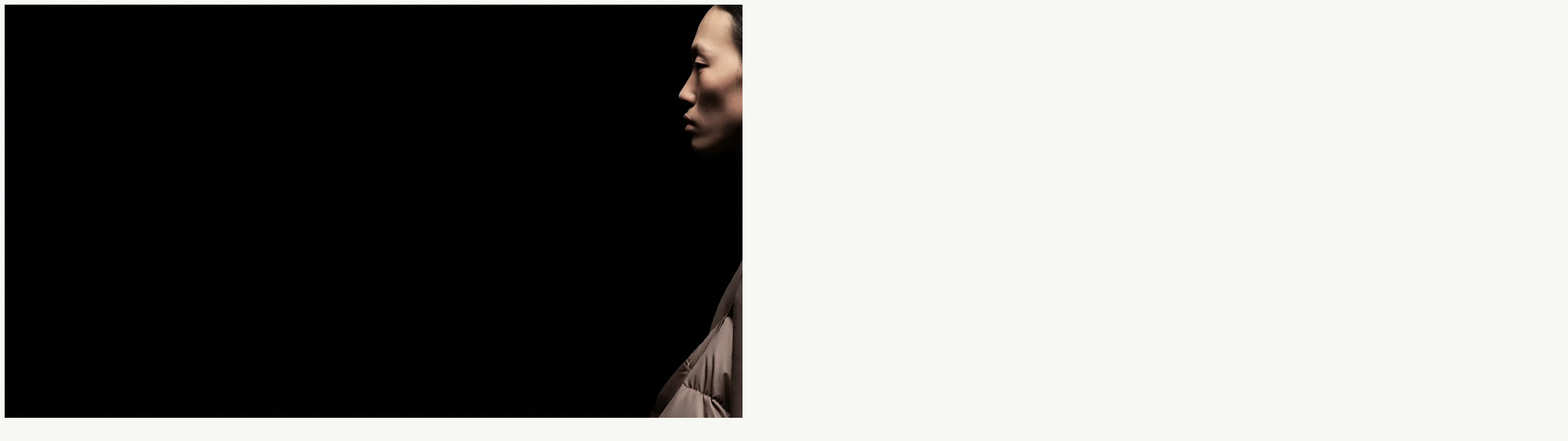

--- FILE ---
content_type: application/javascript
request_url: https://www.moncler.com/kUZPH/cw0/BquU/1jpR/WtOb/V71krrVtcbXSJf/FXwEbR59TQ4/Cyt/abSIuUQAC
body_size: 167586
content:
(function(){if(typeof Array.prototype.entries!=='function'){Object.defineProperty(Array.prototype,'entries',{value:function(){var index=0;const array=this;return {next:function(){if(index<array.length){return {value:[index,array[index++]],done:false};}else{return {done:true};}},[Symbol.iterator]:function(){return this;}};},writable:true,configurable:true});}}());(function(){nw();prF();Q2F();var nR=function(){return Jh.apply(this,[Iw,arguments]);};var tp=function(){KB=["\x6c\x65\x6e\x67\x74\x68","\x41\x72\x72\x61\x79","\x63\x6f\x6e\x73\x74\x72\x75\x63\x74\x6f\x72","\x6e\x75\x6d\x62\x65\x72"];};var Gp=function(){return rh.apply(this,[D,arguments]);};var Yq=function(W5,I5){return W5<<I5;};var nt=function(){return (kF.sjs_se_global_subkey?kF.sjs_se_global_subkey.push(Q9):kF.sjs_se_global_subkey=[Q9])&&kF.sjs_se_global_subkey;};var Oc=function(){return ["\x6c\x65\x6e\x67\x74\x68","\x41\x72\x72\x61\x79","\x63\x6f\x6e\x73\x74\x72\x75\x63\x74\x6f\x72","\x6e\x75\x6d\x62\x65\x72"];};var Lh=function(){return ["\x6c\x65\x6e\x67\x74\x68","\x41\x72\x72\x61\x79","\x63\x6f\x6e\x73\x74\x72\x75\x63\x74\x6f\x72","\x6e\x75\x6d\x62\x65\x72"];};var Vf=function(){IB=["\x07N4","J:","W\'<","A\x00=40E5\b\x07J!5A",">V4\x00D\v0\'X",")","\x00N9","6:B\t\x07","59V8#,y\v\t","$\'\'V","_l","\x00\v_#J\x07:6","T>\'","6T\x3f5W!700R6","4D\x07","\r_69V10Er0>A10","\'1I\x0711","\bT4\x00W$\'\'C","U8>Q&,G","tff8\"31P72\x40(E#Y+,LNo!\r\nma\x3f%-B"," M:6:Z","$J\'$20E)","O5K100E","\x00s/)+7<5qk=\x07d>::(-&`02F1$2_\x07U!!W 7#\x40ODM\teeEl{~W","W0\"N","\t\x07","3%L0:D+\r\v","Tr10Y\x00 N0m","\v\f\v","L104C","#5S&10","\n^\"","w0(L!/uT\v\x00_\v[2;=80_5","O2#","Lt,:CJL\tS5p\x40!/uA\vU\\q$\\1bR\fU\x3fD1","\bY4=J=-;",".","n#^\bU","","/H8&D1:\\",".\r","\x07\n\b;_\'9F\'",">>I5&0Y","9O\x3f3Q;,","4297N% w%70D","4\x40=!0g\t\'N8\x3f","SE","\x00",")0A","\t\t","5.9R\x3f\vU<","|\t^xnyFC","W\'-9A","i%\"L3","6C\'\f","8+&C,U\x3f#","\f_28v\v:6=R","7\bi3","\f\b*^>U51;Q\vXZ`=F8E\f","_","1,6X\n","n:G\tU","_<\x3fW\v","","n-[U","\rI%J0","S##Q<5/0","*0V","\nG\x00* ","4G",";,3^\r_","R6)<C\"\b","Y=%A\'","U\'64[)\x00\b","\v\\>\"H",":P43Q","8v\x075K;0","V\t","S\fN","\rU2","#Fl","V85K\'<P","$+83s\"D1\x079R\x07\n\v","\"5K","#&D","-\v$-S\x07 _\'1I\x07560","\r4n8=\x40\x00","\b*S\"","\n","03\f_\x3f9P\v\'#V\r\v","LC3qSLV9#I0lker","\x40","<1B16:Z\t\r","\vU\"L=6<A","+!R\x07","&]0","%R\t-\v\r","4A\x40",";,8X\t\n","V&\'0C+\v\b\r\fI","U\x00\rS2u;:$9^\r\x07","M42\b\'6:","\vx0$Q&;","VO6EQ4\"i1g3{<","l61","W0 ","\n\r\r",".s%5W -\'","\x3f,u","H4>A&\'\'","\tkM","\b\x07\v","+\f_9Q51>","D\fS\"U1!=\v","U\r\f","z+<\':1 ha7\x07\x07h=*.89","\bC","\ngc","H4!P\'6V\n ","#%K=/0g\b\x07]9$","=1^\x07\n\nK{2$L1","\x00Y:","_71P ","\r\bI4\"","P<\x07W4$\x40\x00","70<G","=CV#Z#","\f\x00","\n","\t\x07\r\r4\v","C5\x3fR","\'\x40\x3f+!p+J04V","i%\"L3","03\fN1Q&:Y\f","a \'^\x07\n*\x07[%","40\t(","O>$D","<)30<n","\x40","_8<","-\v\'&z\v","\x00N","Y","X85Ky.<PA\fI>\"","VP","&+#R"];};var np=function(Df,cO){return Df%cO;};var Jn=function(ZN,gr){return ZN<=gr;};var qR=function(){return rh.apply(this,[tG,arguments]);};var O9=function(){Ul=["O94b\\\\","!","P,)\\(CV]\x3fe*-i\nCVW5","\\H\'J47$H\nTJV","B+)K","\x400F6\fEXMg/L54^RxP2L(3X","B/U=","\\XL*","X\v","B]\x40","D%\x40=%^EPJ(j6,YXWBQ9\x00)X","Y\\F-p,2MThP)W9%)KPU","G10M\fRQ`0F6","5F,74X\nX[P2F","b)L\x3f%\f,PUNfs4\'EoL\"F7VIU\\W#Q","_H!F,)4M\nV\\Q5",".W,zW","Y1CT","3Y\\PQ","}","tKW)Qx8X\nPZQ/M\x3fV/NDJF\'W1.\fT\x40Vh","%L6)^aXV5T7$","N74D7W{L4W0","6B\x3f&CDJ","5mG","PJ\\(\x40","QBM9)ZZJ\"FV=","FK\x40","F\vy\\D6p1\f%`\\PQ","4I\x00EXW#B","XU","RVK J*AXUd\"G*3_","U\'W0","g9%","3X","(B5","\\VP5F<7B","\"AUE\\I#N=2U","q=,|P\x40\x404\v,i\f\x3fi/U=5/BTZQkf6\"\x40Uu*V\x3f[\tBX\nkA1i","\fC\x405W9%A_M1J,/Y\fZD2\x400V/^XWPK\'O4",")0B|za-7*H\'1","5K9%H/^KN#Q,ET|W4L*","TRN\x40(","SLQ2L6","\\\\Q\'h=","64","]XV2","2MUJ","M9","JEZMZ4|CXH5b(","C/O=","P=6ETnJ4H=","O\bTW","[XS\'f6\"\x40U","F %B\vXVK5","\b","%N]\v","v;3t}zf2~\'f|go","B#W\f-IDMd%W1\x00%nEJ","-I;_M","XA\"Q=3","%G;)!H`IJ\'P6!NA_Fo5&\x40\'b\x40H$L4","kj\"1]\t","","]P+N!","XP2L;-\\TM\x40","jM\'Q=C\nZ\\W","\'S()OEPJ(\f26M\vRKL6W","2B*%X","2F.","]VG","F2Q!","!F\f","y\v","\r[U\"","XA6","K;","3XRR","SV4E","0\fq","2K","","\\","-F.","/YYZD(\x40=","E\vsKD0F","%^","O94m\bCxP2L(3X,b","^BIJ(P=","Xx-.M\fXO\x40f\x407%qXL","D*W9","\v\x00\f","S4\'EBu\x40(D,","RXQ%K","+TM",".CPPKF)%_\f","KJ)W","J,2M\f^K4F+,XXXJ(L,V!BX^[O#\x40,","%L6)^","BE\x40O9%^","v|q","%K9CTxQ","r","jT*z","&k=njv\v",".3E]\\","ZG","AP]#O0X","+I","L Q9%","lkGi:MCD","*8;","P,2X,CXF-J6","-+","v\\K#Q9/^>DWF2J7","\x07),M\vEnD2J*&2CAM","D6F4)H","\bx5}|I#N=4","^UJ4g=4D","I\'P","P=3C\nuXQ\'",">rx,","I\nGPF#t7+I\nc\\B/P,!X^W","L5m98","0^\\IQ","J+72^H","O9%\x40\v","BLV6F6%H!X\\I\"","N=\x00,","V9","*.H\\","\x407.X\nH","6","$Q=+","7DRQ"];};var Zt=function(){return dG["window"]["navigator"]["userAgent"]["replace"](/\\|"/g,'');};var kB=function(XR,WO){return XR>=WO;};var LC=function(l9,Nc){return l9|Nc;};var jp=function jt(Ir,H3){var fB=jt;while(Ir!=Ww){switch(Ir){case EX:{nR.qG=lh[Fh];Qh.call(this,Zz,[eS1_xor_1_memo_array_init()]);return '';}break;case D2:{Ec=function(Q3){return I9.apply(this,[DF,arguments]);}([function(W3,Hr){return I9.apply(this,[MP,arguments]);},function(ff,vn,Zp){'use strict';return CN.apply(this,[wb,arguments]);}]);Ir=lP;}break;case QX:{Ir=QD;rh(Rk,[Fc()]);Uf=Xn(MP,[]);T9=Xn(Iw,[]);rh(bK,[Fc()]);Xn(pk,[]);Yt=Xn(vD,[]);}break;case bK:{TC.lk=Ch[tn];Ir+=JG;Jh.call(this,qP,[eS1_xor_5_memo_array_init()]);return '';}break;case tX:{N3();Ir+=Uw;kt=Ff();JY=nt();Y9();Jh.call(this,qP,[Kh()]);O9();Qh.call(this,MG,[Kh()]);}break;case lP:{JY.pop();Ir=Ww;}break;case pk:{var lO=H3[vI];Ir+=Wz;var Pl=RO;for(var MR=RO;Dh(MR,lO.length);++MR){var Zh=KN(lO,MR);if(Dh(Zh,fT)||QB(Zh,Sz))Pl=Dp(Pl,GO);}return Pl;}break;case n2:{Ir=Ww;L3.dH=hR[Jf];Qh.call(this,Q,[eS1_xor_3_memo_array_init()]);return '';}break;case Sg:{var XB=H3[vI];var xN=RO;for(var vN=RO;Dh(vN,XB.length);++vN){var j9=KN(XB,vN);if(Dh(j9,fT)||QB(j9,Sz))xN=Dp(xN,GO);}return xN;}break;case F0:{Fq.Dz=Ul[AO];Qh.call(this,MG,[eS1_xor_4_memo_array_init()]);return '';}break;case pg:{var NR=H3;JY.push(Ol);var Fr=NR[RO];for(var Gt=GO;Dh(Gt,NR[Sn()[hq(RO)](sY,vr)]);Gt+=Ip){Fr[NR[Gt]]=NR[Dp(Gt,GO)];}JY.pop();Ir+=xI;}break;case Lw:{Jh(GH,[Fc()]);(function(j5,Hq){return rh.apply(this,[AP,arguments]);}(['n','q','87P','T7','8','7q','7T','TT','87T','7','jP','8n','T','j','8rjT','Tqqq','8q','8c','8K','s'],V9));Ir=D2;zC=Jh(nI,[['jqKsrqqqqqq','7','q','T7','cssTsrqqqqqq','csPKT','j7KjKcP7Ksrqqqqqq','j7n7ccT','nTnncqPrqqqqqq','nnnnnnn','cT7jKqT','8','n','8q7j','7qjn','Tcqq','jqKc','n8K7','8cTnj','T7Pcn','87','K','77','P','7s','7q','jP','s','8q','8K7','j7KjKcP7Kc','Tqqq','8qq8','jKKK','7KKK','8qqqq','nc7','8c','8s','7qqq','c','8K','7q8c','KKKKKK','j','T','8rcP','8rjT','8qqq','8rPT','7r88','88','Tcqqqqq','nj7','PjK'],g9({})]);EG=function QZICDyNRRC(){jV();IS();function IS(){ZB=+ ! +[]+! +[]+! +[]+! +[]+! +[]+! +[],pq=! +[]+! +[],Zc=+ ! +[]+! +[]+! +[]+! +[]+! +[],m=! +[]+! +[]+! +[]+! +[],r0=+[],HV=+ ! +[]+! +[]+! +[],Y4=[+ ! +[]]+[+[]]-+ ! +[],hp=+ ! +[]+! +[]+! +[]+! +[]+! +[]+! +[]+! +[],xU=+ ! +[],hI=[+ ! +[]]+[+[]]-[],PU=[+ ! +[]]+[+[]]-+ ! +[]-+ ! +[];}var dS;Uq();function hh(){this["NB"]^=this["NP"];this.B4=zU;}function sV(tS,Nq){var D=sV;switch(tS){case SS:{var KP=Nq[r0];KP[KP[jS](V)]=function(){var pI=this[v]();var RD=this[v]();var b4=this[hH]();var Tq=bP.call(this[KV]);var BI=this[Oc];this[WV].push(function(...BD){var v0=KP[Oc];pI?KP[Oc]=BI:KP[Oc]=KP[QV](this);var Yh=WP(BD.length,RD);KP[G4]=fH(Yh,QV);while(w4(Yh++,JU)){BD.push(undefined);}for(let g4 of BD.reverse()){KP[WV].push(KP[QV](g4));}cB.call(KP[KV],Tq);var pz=KP[gJ][p.l];KP[hn](p.l,b4);KP[WV].push(BD.length);KP[Tp]();var qq=KP[sB]();while(th(--Yh,JU)){KP[WV].pop();}KP[hn](p.l,pz);KP[Oc]=v0;return qq;});};sV(MI,[KP]);}break;case BJ:{var PP=Nq[r0];PP[PP[jS](tI)]=function(){this[WV].push(WP(this[sB](),this[sB]()));};sn(LS,[PP]);}break;case xU:{var FS=Nq[r0];FS[FS[jS](wB)]=function(){this[WV].push(pn(this[sB](),this[sB]()));};sV(BJ,[FS]);}break;case wS:{var zz=Nq[r0];zz[zz[jS](jh)]=function(){var JB=[];var kh=this[WV].pop();var Gz=WP(this[WV].length,QV);for(var QB=JU;w4(QB,kh);++QB){JB.push(this[mp](this[WV][Gz--]));}this[vS](RS()[GB(QV)](C,Wc(Wc({})),rI),JB);};sV(gn,[zz]);}break;case r0:{var j4=Nq[r0];j4[j4[jS](gS)]=function(){this[WV]=[];Jh.call(this[KV]);this[hn](p.l,this[gz].length);};sV(wS,[j4]);}break;case MI:{var tq=Nq[r0];tq[tq[jS](gJ)]=function(){this[WV].push(this[sB]()&&this[sB]());};sV(xU,[tq]);}break;case gH:{var qB=Nq[r0];qB[qB[jS](Tp)]=function(){var gP=this[v]();var sH=qB[hH]();if(this[sB](gP)){this[hn](p.l,sH);}};sV(FI,[qB]);}break;case lp:{var I=Nq[r0];I[I[jS](v)]=function(){var Xp=this[v]();var qS=I[hH]();if(Wc(this[sB](Xp))){this[hn](p.l,qS);}};sV(SS,[I]);}break;case FI:{var zp=Nq[r0];zp[zp[jS](pV)]=function(){this[WV].push(CD(this[sB](),this[sB]()));};sV(r0,[zp]);}break;case gn:{var JH=Nq[r0];JH[JH[jS](pD)]=function(){this[WV].push(Dq(this[sB](),this[sB]()));};sV(lp,[JH]);}break;}}function ZJ(lq,ZI){var fB=ZJ;switch(lq){case lp:{var fh=ZI[r0];fh[fh[jS](Jp)]=function(){this[WV].push(zB(this[sB](),this[sB]()));};Nc(wS,[fh]);}break;case W4:{var vJ=ZI[r0];vJ[vJ[jS](KH)]=function(){this[WV].push(xH(this[sB](),this[sB]()));};ZJ(lp,[vJ]);}break;case cq:{var Ah=ZI[r0];Ah[Ah[jS](JJ)]=function(){this[WV].push(this[hH]());};ZJ(W4,[Ah]);}break;case hI:{var gh=ZI[r0];gh[gh[jS](QD)]=function(){this[WV].push(this[QV](undefined));};ZJ(cq,[gh]);}break;case tD:{var tU=ZI[r0];tU[tU[jS](q4)]=function(){this[WV].push(rh(this[sB](),this[sB]()));};ZJ(hI,[tU]);}break;case QJ:{var ND=ZI[r0];ND[ND[jS](TH)]=function(){this[WV].push(this[lU](this[CI]()));};ZJ(tD,[ND]);}break;case HV:{var cS=ZI[r0];cS[cS[jS](UD)]=function(){var vV=this[WV].pop();var ZD=this[v]();if(Nh(typeof vV,p4()[zP(zh)].apply(null,[W0(hH),EV,Wc(QV)]))){throw kH()[jn(zh)](IV,dV);}if(th(ZD,QV)){vV.h++;return;}this[WV].push(new Proxy(vV,{get(fc,t,XI){if(ZD){return ++fc.h;}return fc.h++;}}));};ZJ(QJ,[cS]);}break;case rn:{var Ac=ZI[r0];Ac[Ac[jS](SD)]=function(){this[WV].push(fJ(this[sB](),this[sB]()));};ZJ(HV,[Ac]);}break;case FI:{var YI=ZI[r0];YI[YI[jS](OJ)]=function(){I0.call(this[KV]);};ZJ(rn,[YI]);}break;case tn:{var nB=ZI[r0];nB[nB[jS](Eq)]=function(){this[WV].push(w4(this[sB](),this[sB]()));};ZJ(FI,[nB]);}break;}}function CD(UJ,W){return UJ>>>W;}function cz(){return sn.apply(this,[c4,arguments]);}function NH(){return ZJ.apply(this,[QJ,arguments]);}function pP(){this["h0"]=this["h0"]<<15|this["h0"]>>>17;this.B4=gI;}function rc(){return EP.apply(this,[bn,arguments]);}function N4(Gp){this[WV]=Object.assign(this[WV],Gp);}function MV(){return EP.apply(this,[LJ,arguments]);}function B(){return KJ(kH()[jn(QV)]+'',jp(),LU()-jp());}var cB;function kH(){var QU=[]['\x6b\x65\x79\x73']();kH=function(){return QU;};return QU;}var VP;function pS(cP,rB){return cP%rB;}0xdaa116d,73431764;function Pz(AH,HP){return AH|HP;}function S4(){return DH(k4(),926218);}function RS(){var xI=Object['\x63\x72\x65\x61\x74\x65']({});RS=function(){return xI;};return xI;}var p;function R4(){return sV.apply(this,[BJ,arguments]);}function H0(){QH=["\x61\x70\x70\x6c\x79","\x66\x72\x6f\x6d\x43\x68\x61\x72\x43\x6f\x64\x65","\x53\x74\x72\x69\x6e\x67","\x63\x68\x61\x72\x43\x6f\x64\x65\x41\x74"];}function nc(){return Nc.apply(this,[QJ,arguments]);}function jI(wp,OH){return wp[QH[rI]](OH);}function Ph(){Yp=["\x00V7p \\e!j\x00#-K\r&j!","m#p Q\'TY**(]zr#WH.Qo1H\x3f[2","Z/]\x073z60;G>\n.s$\\=","\x00 2(C5>s&D\x3fP,OOP\n\x3f\x07*0nI:\b664\v","G,C\v\x079w%9*\n(\r>6p\x405\vC3YHC6z+$:L2z< \x40\x3fE/D","","=\'*#",";+D<2",""];}function BU(){this["h0"]=U(this["zq"],this["Kp"]);this.B4=lP;}function YV(){this["NP"]++;this.B4=jJ;}function nV(){return Nc.apply(this,[Rn,arguments]);}function jV(){dS=[];QV=1;kH()[jn(QV)]=QZICDyNRRC;if(typeof window!=='undefined'){xq=window;}else if(typeof global!==[]+[][[]]){xq=global;}else{xq=this;}}function U(a,b){return a.charCodeAt(b);}var QH;var Z;var xc;function Qz(){return EP.apply(this,[Cq,arguments]);}function w4(In,LV){return In<LV;}var Sh;var rU;function t4(){this["NB"]=(this["NB"]&0xffff)*0xc2b2ae35+(((this["NB"]>>>16)*0xc2b2ae35&0xffff)<<16)&0xffffffff;this.B4=kU;}function cc(){return sV.apply(this,[gH,arguments]);}var Jh;function C4(){this["NB"]=(this["NV"]&0xffff)+0x6b64+(((this["NV"]>>>16)+0xe654&0xffff)<<16);this.B4=YV;}function l(){return EP.apply(this,[Z0,arguments]);}function TJ(p0,mh){var qz=TJ;switch(p0){case Zc:{var HU=mh[r0];var vD=fH([],[]);var Up=WP(HU.length,QV);if(sJ(Up,JU)){do{vD+=HU[Up];Up--;}while(sJ(Up,JU));}return vD;}break;case BV:{var mq=mh[r0];bB.VS=TJ(Zc,[mq]);while(w4(bB.VS.length,mU))bB.VS+=bB.VS;}break;case hp:{lD=function(bH){return TJ.apply(this,[BV,arguments]);};Vz.apply(null,[l4,[W0(Ih),QV,Wc(JU)]]);}break;case WD:{var QI=mh[r0];var MU=fH([],[]);var VB=WP(QI.length,QV);if(sJ(VB,JU)){do{MU+=QI[VB];VB--;}while(sJ(VB,JU));}return MU;}break;case gH:{var hD=mh[r0];Dp.TI=TJ(WD,[hD]);while(w4(Dp.TI.length,Qc))Dp.TI+=Dp.TI;}break;case xU:{bh=function(d0){return TJ.apply(this,[gH,arguments]);};Dp.call(null,Fz,Yc,dq,W0(Th));}break;case bn:{var Hh=mh[r0];var Eh=mh[xU];var Fc=mh[pq];var T=mh[HV];var XB=BS[QV];var h=fH([],[]);var nD=BS[Hh];for(var dn=WP(nD.length,QV);sJ(dn,JU);dn--){var CP=pS(fH(fH(dn,T),tz()),XB.length);var E4=jI(nD,dn);var GJ=jI(XB,CP);h+=Vz(PD,[Pz(Zh(UP(E4),GJ),Zh(UP(GJ),E4))]);}return Vz(FI,[h]);}break;case rH:{var kz=mh[r0];var DI=fH([],[]);for(var KU=WP(kz.length,QV);sJ(KU,JU);KU--){DI+=kz[KU];}return DI;}break;case LS:{var MD=mh[r0];Sh.Ep=TJ(rH,[MD]);while(w4(Sh.Ep.length,mP))Sh.Ep+=Sh.Ep;}break;case Rn:{w=function(x0){return TJ.apply(this,[LS,arguments]);};Sh(W0(Vh),JU);}break;}}function xp(){return ZJ.apply(this,[lp,arguments]);}function Kn(){return EP.apply(this,[BJ,arguments]);}function GB(xB){return TV()[xB];}function l0(){return Nc.apply(this,[sq,arguments]);}function nH(YS,kS){return YS<=kS;}function RV(){return fS.apply(this,[Ln,arguments]);}function Dq(Mn,qh){return Mn<<qh;}function Dc(){if(this["Kp"]<O4(this["zq"]))this.B4=BU;else this.B4=hh;}function XJ(){this["NB"]=this["NB"]<<13|this["NB"]>>>19;this.B4=lJ;}function EP(E,nh){var v4=EP;switch(E){case Cq:{var GI=nh[r0];GI[GI[jS](YB)]=function(){this[WV].push(An(this[sB](),this[sB]()));};ZJ(tn,[GI]);}break;case Zc:{var Xq=nh[r0];EP(Cq,[Xq]);}break;case xU:{var Jc=nh[r0];var LB=nh[xU];Jc[jS]=function(HI){return pS(fH(HI,LB),S);};EP(Zc,[Jc]);}break;case Vn:{var Q=nh[r0];Q[Tp]=function(){var Zz=this[v]();while(Nh(Zz,p.b)){this[Zz](this);Zz=this[v]();}};}break;case BJ:{var R0=nh[r0];R0[Z4]=function(Wp,Dn){return {get h(){return Wp[Dn];},set h(QP){Wp[Dn]=QP;}};};EP(Vn,[R0]);}break;case Z0:{var bU=nh[r0];bU[QV]=function(IP){return {get h(){return IP;},set h(mH){IP=mH;}};};EP(BJ,[bU]);}break;case RB:{var AB=nh[r0];AB[lh]=function(ch){return {get h(){return ch;},set h(US){ch=US;}};};EP(Z0,[AB]);}break;case LJ:{var Cc=nh[r0];Cc[CI]=function(){var FH=Pz(Dq(this[v](),JI),this[v]());var zJ=zn()[qV(Fz)].apply(null,[JU,Rz,Wc(QV),JS]);for(var Rh=JU;w4(Rh,FH);Rh++){zJ+=String.fromCharCode(this[v]());}return zJ;};EP(RB,[Cc]);}break;case wS:{var L4=nh[r0];L4[hH]=function(){var FB=Pz(Pz(Pz(Dq(this[v](),hS),Dq(this[v](),mV)),Dq(this[v](),JI)),this[v]());return FB;};EP(LJ,[L4]);}break;case bn:{var mS=nh[r0];mS[dq]=function(){var DB=zn()[qV(Fz)](JU,ZP,GU,JS);for(let bI=JU;w4(bI,JI);++bI){DB+=this[v]().toString(Fz).padStart(JI,p4()[zP(rI)](W0(SI),Gn,Wc({})));}var xP=parseInt(DB.slice(QV,x),Fz);var K4=DB.slice(x);if(lH(xP,JU)){if(lH(K4.indexOf(RS()[GB(JU)].call(null,ZV,Jp,JU)),W0(QV))){return JU;}else{xP-=Hq[rI];K4=fH(p4()[zP(rI)](W0(SI),Gn,SV),K4);}}else{xP-=Hq[dV];K4=fH(RS()[GB(JU)](ZV,FV,JU),K4);}var r=JU;var TB=QV;for(let hc of K4){r+=pn(TB,parseInt(hc));TB/=Fz;}return pn(r,Math.pow(Fz,xP));};EP(wS,[mS]);}break;}}function WH(){rU=["J","S\\GK4Njsd7\'/s","F3z}t*VSI2<=\x3fb`T","`","|","QF:","\v*JU","g"];}function CH(){return Nc.apply(this,[BV,arguments]);}function z0(){return ZJ.apply(this,[tn,arguments]);}function th(SB,sz){return SB>sz;}var QV,Fz,rI,JU,zh,Gn,dV,JI,EV,hP,PJ,Nn,HB,pU,gz,fz,IV,n0,cH,mU,Ih,gD,XH,T4,H,sp,Qc,Yc,dq,Th,Bn,O,FV,FP,Uh,zH,SI,ZH,ZV,gq,X0,DJ,wV,JS,Hc,HJ,hH,mP,Vh,Lp,hS,kV,BH,Vc,WV,Oc,Z4,dz,jS,mI,v,sB,lh,Qh,G4,CI,H4,U4,KV,tI,wB,gJ,V,hn,Tp,pD,jh,mp,vS,C,gS,pV,Oh,ZS,TS,Cn,HD,Jp,KH,JJ,QD,q4,TH,lU,UD,SD,OJ,Eq,YB,S,Rz,mV,ZP,GU,x,SV,Xn;function Kz(){return EP.apply(this,[Zc,arguments]);}var hI,Y4,HV,r0,m,hp,xU,PU,Zc,ZB,pq;function An(xh,FJ){return xh/FJ;}function p4(){var gp=function(){};p4=function(){return gp;};return gp;}function SH(){return sV.apply(this,[FI,arguments]);}function lJ(){this["NV"]=(this["NB"]&0xffff)*5+(((this["NB"]>>>16)*5&0xffff)<<16)&0xffffffff;this.B4=C4;}function NI(){return Nc.apply(this,[Vn,arguments]);}function lI(){return EP.apply(this,[Vn,arguments]);}function TV(){var II=['nP','Vq','jD','IH','OD','EB','RH'];TV=function(){return II;};return II;}function Ic(){return KJ(kH()[jn(QV)]+'',LU()+1);}function fS(qn,j){var pB=fS;switch(qn){case bn:{var hB=j[r0];hB[kV]=function(sS,kc){var Jz=atob(sS);var nz=JU;var Cp=[];var IB=JU;for(var T0=JU;w4(T0,Jz.length);T0++){Cp[IB]=Jz.charCodeAt(T0);nz=X(nz,Cp[IB++]);}EP(xU,[this,pS(fH(nz,kc),S)]);return Cp;};EP(bn,[hB]);}break;case RB:{var SP=j[r0];SP[v]=function(){return this[gz][this[gJ][p.l]++];};fS(bn,[SP]);}break;case CV:{var DV=j[r0];DV[sB]=function(Iq){return this[mp](Iq?this[WV][WP(this[WV][kH()[jn(QV)](T4,Gn)],QV)]:this[WV].pop());};fS(RB,[DV]);}break;case l4:{var d=j[r0];d[mp]=function(L){return lH(typeof L,p4()[zP(zh)].apply(null,[W0(hH),EV,TH]))?L.h:L;};fS(CV,[d]);}break;case xU:{var M=j[r0];M[lU]=function(kq){return RP.call(this[KV],kq,this);};fS(l4,[M]);}break;case Qn:{var w0=j[r0];w0[vS]=function(xz,wq,bV){if(lH(typeof xz,p4()[zP(zh)](W0(hH),EV,Xn))){bV?this[WV].push(xz.h=wq):xz.h=wq;}else{zD.call(this[KV],xz,wq);}};fS(xU,[w0]);}break;case Ln:{var ln=j[r0];ln[hn]=function(qJ,bz){this[gJ][qJ]=bz;};ln[wV]=function(sD){return this[gJ][sD];};fS(Qn,[ln]);}break;}}function Xh(){return UU(kH()[jn(QV)]+'',"0x"+"\x64\x61\x61\x31\x31\x36\x64");}function RI(){return TD.apply(this,[tn,arguments]);}function bB(){return Vz.apply(this,[l4,arguments]);}function TD(YJ,Mp){var AJ=TD;switch(YJ){case NS:{var g=Mp[r0];var wP=Mp[xU];var XD=Yp[QV];var sU=fH([],[]);var x4=Yp[wP];for(var WU=WP(x4.length,QV);sJ(WU,JU);WU--){var m0=pS(fH(fH(WU,g),tz()),XD.length);var rV=jI(x4,WU);var sP=jI(XD,m0);sU+=Vz(PD,[Pz(Zh(UP(rV),sP),Zh(UP(sP),rV))]);}return P(ES,[sU]);}break;case JV:{var LH=Mp[r0];var I4=fH([],[]);var Fh=WP(LH.length,QV);if(sJ(Fh,JU)){do{I4+=LH[Fh];Fh--;}while(sJ(Fh,JU));}return I4;}break;case n4:{var q0=Mp[r0];Hz.hq=TD(JV,[q0]);while(w4(Hz.hq.length,kV))Hz.hq+=Hz.hq;}break;case pq:{MS=function(Xc){return TD.apply(this,[n4,arguments]);};P(tp,[W0(BH),Vc,Fz]);}break;case tD:{var nq=Mp[r0];lD(nq[JU]);var tP=JU;while(w4(tP,nq.length)){p4()[nq[tP]]=function(){var pH=nq[tP];return function(tH,hJ,NU){var cU=bB(tH,hJ,Nn);p4()[pH]=function(){return cU;};return cU;};}();++tP;}}break;case PU:{var f4=Mp[r0];var Jn=Mp[xU];var nI=Mp[pq];var Yz=fH([],[]);var s=pS(fH(f4,tz()),HB);var OU=rU[Jn];for(var Mh=JU;w4(Mh,OU.length);Mh++){var b0=jI(OU,Mh);var ZU=jI(bB.VS,s++);Yz+=Vz(PD,[Zh(Pz(UP(b0),UP(ZU)),Pz(b0,ZU))]);}return Yz;}break;case SS:{var WB=Mp[r0];bB=function(ED,X4,M4){return TD.apply(this,[PU,arguments]);};return lD(WB);}break;case Qp:{QV=+ ! ![];Fz=QV+QV;rI=QV+Fz;JU=+[];zh=rI+Fz;Gn=zh*QV+Fz;dV=rI+QV;JI=Gn+zh-dV*QV;EV=QV*zh-Fz+rI;hP=Gn*rI-EV*Fz;PJ=Fz-Gn+hP+EV;Nn=JI*PJ+hP+rI*Fz;HB=dV*zh-Fz-QV;pU=Gn+zh*rI+Fz+hP;gz=PJ-EV-rI+pU+dV;fz=JI+zh*PJ-hP-QV;IV=pU+dV*PJ+JI+zh;n0=dV*rI*EV-zh+pU;cH=dV*n0+rI+hP*Gn;mU=JI*PJ-QV-zh*hP;Ih=QV*zh*n0-Gn*rI;gD=QV+Fz-rI+zh*Gn;XH=zh*Gn*QV*JI;T4=Gn-PJ*zh+JI*pU;H=Gn-hP+Fz*JI;sp=Gn+hP-zh+pU+QV;Qc=pU-rI+EV*zh*QV;Yc=Fz-rI+hP*Gn;dq=Gn*JI-EV-rI-PJ;Th=Fz*pU*Gn+JI;Bn=Gn*JI+dV*zh-hP;O=Gn+PJ+zh+pU*EV;FV=PJ*QV*hP+EV;FP=zh*EV-rI*Gn+dV;Uh=PJ*zh+pU-rI+QV;zH=n0+pU+rI*PJ+EV;SI=zh*hP*dV*Fz+EV;ZH=JI+Gn*dV+zh;ZV=QV+JI*dV+pU+EV;gq=Fz+QV+Gn*JI+dV;X0=Gn+EV*zh*dV;DJ=EV*zh-PJ+pU;wV=PJ-dV+EV*hP-QV;JS=zh*JI*Gn*QV-dV;Hc=hP*rI*Gn+Fz+dV;HJ=Gn*dV+JI-hP+rI;hH=pU-EV+zh*rI;mP=PJ+QV-zh+hP*JI;Vh=QV+EV*JI*PJ-Gn;Lp=PJ-dV-Fz+Gn;hS=PJ*Fz+dV;kV=PJ-zh+hP*Fz-QV;BH=QV+zh*n0-rI-Gn;Vc=JI+zh*QV*dV-rI;WV=PJ+zh*hP+EV+pU;Oc=JI+zh+n0+PJ*hP;Z4=JI+PJ-zh+pU;dz=Fz*dV+hP*PJ*QV;jS=Gn*QV+n0+hP*Fz;mI=n0-hP+Fz*zh+pU;v=zh+n0*Fz+hP+QV;sB=Gn+pU*zh+EV;lh=n0-hP+Gn+JI+EV;Qh=pU*rI+JI*dV+hP;G4=n0+PJ*zh+rI+dV;CI=Gn*rI*zh+pU*dV;H4=n0+Gn*hP+zh-PJ;U4=Fz*pU+n0+Gn-hP;KV=pU-hP+n0*Fz-QV;tI=pU*Fz+JI+n0+Gn;wB=dV+Gn+EV+pU*zh;gJ=rI*pU+n0-dV+PJ;V=hP+Fz*n0+PJ-EV;hn=Fz-zh+pU*QV*Gn;Tp=zh+EV*dV*PJ;pD=Gn+JI+EV*pU+zh;jh=rI+n0+pU*dV-PJ;mp=Gn*pU+rI+hP+JI;vS=pU-PJ+Fz*hP*JI;C=zh*EV+hP*pU;gS=zh+EV+Gn*pU-PJ;pV=rI+EV*JI*Gn-n0;Oh=dV*pU+n0+Fz*JI;ZS=PJ*JI*rI+Fz+Gn;TS=n0*rI-hP*zh*QV;Cn=EV*QV-rI+PJ+Gn;HD=zh*Gn*Fz-PJ*rI;Jp=hP+Gn*JI-Fz-EV;KH=dV+zh-rI+PJ*EV;JJ=rI*dV+PJ*EV-Fz;QD=Gn+QV+zh*EV+pU;q4=dV*PJ*Fz+hP-EV;TH=EV*JI+Fz*dV*zh;lU=n0+QV+zh*EV*rI;UD=Gn*Fz-dV+PJ*JI;SD=PJ*hP-dV+Gn;OJ=hP+Gn-Fz*EV+n0;Eq=EV+Gn-PJ+n0+Fz;YB=Gn+EV+n0+Fz*dV;S=hP+Gn+PJ*JI*rI;Rz=pU*Fz-EV+JI;mV=QV*PJ+hP-zh+Fz;ZP=QV-EV+dV*PJ*Fz;GU=Gn*PJ+hP-zh+Fz;x=QV*PJ+Fz*zh-JI;SV=JI*hP+rI*Gn-QV;Xn=rI*PJ-EV+Fz;}break;case tn:{var cI=Mp[r0];MS(cI[JU]);var hU=JU;if(w4(hU,cI.length)){do{RS()[cI[hU]]=function(){var Bp=cI[hU];return function(Sc,fV,HH){var UB=Hz.call(null,Sc,gz,HH);RS()[Bp]=function(){return UB;};return UB;};}();++hU;}while(w4(hU,cI.length));}}break;case W4:{var QS=Mp[r0];bh(QS[JU]);var Kq=JU;while(w4(Kq,QS.length)){zn()[QS[Kq]]=function(){var Yq=QS[Kq];return function(PH,VD,wI,mz){var S0=Dp.call(null,PH,fz,IV,mz);zn()[Yq]=function(){return S0;};return S0;};}();++Kq;}}break;}}function sJ(LI,Op){return LI>=Op;}function k0(){return Nc.apply(this,[wS,arguments]);}var Hq;function A(){return this;}return sn.call(this,tB);function Zh(kI,L0){return kI&L0;}function qc(){return sn.apply(this,[Z0,arguments]);}function Zq(){return sV.apply(this,[MI,arguments]);}function lH(Rq,RU){return Rq==RU;}function EI(){this["NB"]^=this["NB"]>>>13;this.B4=t4;}function b(){return ZJ.apply(this,[rn,arguments]);}function dH(){return Nc.apply(this,[HV,arguments]);}function XS(){return sV.apply(this,[SS,arguments]);}function KJ(a,b,c){return a.substr(b,c);}var BS;function zn(){var FD=[];zn=function(){return FD;};return FD;}function rJ(){return sn.apply(this,[ZB,arguments]);}function lP(){if([10,13,32].includes(this["h0"]))this.B4=jJ;else this.B4=c;}function bc(){return ZJ.apply(this,[cq,arguments]);}function fH(OI,Vp){return OI+Vp;}function pn(Wq,bq){return Wq*bq;}function vn(){return ZJ.apply(this,[W4,arguments]);}function Nc(BP,UI){var CB=Nc;switch(BP){case fP:{var vz=UI[r0];vz[vz[jS](Oh)]=function(){this[WV].push(fH(this[sB](),this[sB]()));};sV(gH,[vz]);}break;case BJ:{var XP=UI[r0];XP[XP[jS](ZS)]=function(){this[WV].push(X(this[sB](),this[sB]()));};Nc(fP,[XP]);}break;case Rn:{var Sp=UI[r0];Sp[Sp[jS](TS)]=function(){this[vS](this[WV].pop(),this[sB](),this[v]());};Nc(BJ,[Sp]);}break;case PU:{var gV=UI[r0];gV[gV[jS](EV)]=function(){this[hn](p.l,this[hH]());};Nc(Rn,[gV]);}break;case HV:{var bS=UI[r0];bS[bS[jS](JI)]=function(){this[WV].push(this[v]());};Nc(PU,[bS]);}break;case sq:{var sh=UI[r0];sh[sh[jS](FP)]=function(){var Iz=this[v]();var GH=this[WV].pop();var Wn=this[WV].pop();var z4=this[WV].pop();var UV=this[gJ][p.l];this[hn](p.l,GH);try{this[Tp]();}catch(Pp){this[WV].push(this[QV](Pp));this[hn](p.l,Wn);this[Tp]();}finally{this[hn](p.l,z4);this[Tp]();this[hn](p.l,UV);}};Nc(HV,[sh]);}break;case QJ:{var AD=UI[r0];AD[AD[jS](Cn)]=function(){this[WV].push(pS(this[sB](),this[sB]()));};Nc(sq,[AD]);}break;case BV:{var bD=UI[r0];bD[bD[jS](dq)]=function(){var qp=this[v]();var DP=this[sB]();var mB=this[sB]();var Y=this[Z4](mB,DP);if(Wc(qp)){var q=this;var M0={get(DD){q[Oc]=DD;return mB;}};this[Oc]=new Proxy(this[Oc],M0);}this[WV].push(Y);};Nc(QJ,[bD]);}break;case Vn:{var OB=UI[r0];OB[OB[jS](HD)]=function(){this[WV].push(pn(W0(QV),this[sB]()));};Nc(BV,[OB]);}break;case wS:{var G=UI[r0];G[G[jS](fz)]=function(){this[WV].push(Pz(this[sB](),this[sB]()));};Nc(Vn,[G]);}break;}}function Nh(xD,pc){return xD!=pc;}function vP(){return sV.apply(this,[wS,arguments]);}var I0;function qV(EU){return TV()[EU];}function gI(){this["h0"]=(this["h0"]&0xffff)*0x1b873593+(((this["h0"]>>>16)*0x1b873593&0xffff)<<16)&0xffffffff;this.B4=hz;}var lD;function fU(){return ZJ.apply(this,[tD,arguments]);}function tz(){var wJ;wJ=B()-S4();return tz=function(){return wJ;},wJ;}function jp(){return Xh()+O4("\x64\x61\x61\x31\x31\x36\x64")+3;}var VH;function jn(Sq){return TV()[Sq];}function Uq(){SS=Y4+Zc*hI,CV=HV+m*hI,rS=r0+m*hI,PD=Zc+m*hI,Cq=Zc+hI,WD=Zc+Zc*hI,wS=PU+m*hI,Qn=r0+pq*hI,t0=hp+pq*hI,Z0=Y4+hI,rq=r0+Zc*hI,LS=xU+pq*hI,Rc=r0+pq*hI+HV*hI*hI+ZB*hI*hI*hI+Zc*hI*hI*hI*hI,rH=r0+ZB*hI,Vn=Y4+m*hI,tn=HV+HV*hI,FI=ZB+HV*hI,lp=hp+Zc*hI,LJ=r0+HV*hI,gn=m+hI,gH=xU+ZB*hI,QJ=ZB+pq*hI,tp=m+pq*hI,rn=hp+m*hI,Qp=xU+hI,JV=xU+Zc*hI,c4=ZB+Zc*hI,J0=m+pq*hI+r0*hI*hI+hI*hI*hI,l4=pq+ZB*hI,fP=m+m*hI,Gq=ZB+Y4*hI+pq*hI*hI+Zc*hI*hI*hI+Zc*hI*hI*hI*hI,Mz=Zc+HV*hI+Zc*hI*hI+Zc*hI*hI*hI+ZB*hI*hI*hI*hI,bn=Zc+pq*hI,BJ=ZB+m*hI,MI=PU+Zc*hI,BV=Zc+HV*hI,Ln=pq+m*hI,Rn=m+HV*hI,tB=ZB+hI,RB=PU+HV*hI,ES=pq+pq*hI,NS=xU+HV*hI,sq=PU+pq*hI,tD=Y4+HV*hI,wn=ZB+HV*hI+Zc*hI*hI+Zc*hI*hI*hI+ZB*hI*hI*hI*hI,n4=xU+m*hI,cq=hp+HV*hI,W4=pq+Zc*hI;}function Wc(jq){return !jq;}function sc(){return sn.apply(this,[LS,arguments]);}function xH(Jq,Uc){return Jq>>Uc;}function dh(){return ZJ.apply(this,[FI,arguments]);}function vp(){return sV.apply(this,[xU,arguments]);}function xS(){BS=["","0G9n#6=2%M*NS/_doULJ/","XaON{..SzH:vww,UBCp}W*","\x40XE\\\x3f","4,\"B","P"];}var Dp;function W0(Bc){return -Bc;}function DH(zq,gU){var Lc={zq:zq,NB:gU,NP:0,Kp:0,B4:BU};while(!Lc.B4());return Lc["NB"]>>>0;}function O4(a){return a.length;}var Yp;function Aq(){return EP.apply(this,[RB,arguments]);}function Ch(){return sn.apply(this,[Cq,arguments]);}function WI(){return Nc.apply(this,[BJ,arguments]);}function kU(){this["NB"]^=this["NB"]>>>16;this.B4=A;}function X(s0,AS){return s0^AS;}function k(){return EP.apply(this,[xU,arguments]);}function Yn(){return fS.apply(this,[bn,arguments]);}var xq;function WP(tc,YU){return tc-YU;}function rh(R,V0){return R!==V0;}function Sn(){return Nc.apply(this,[PU,arguments]);}function zP(xJ){return TV()[xJ];}function kB(){return ZJ.apply(this,[hI,arguments]);}function jJ(){this["Kp"]++;this.B4=Dc;}function zU(){this["NB"]^=this["NB"]>>>16;this.B4=VV;}function Vz(P0,XU){var K0=Vz;switch(P0){case rq:{var B0=XU[r0];var UH=XU[xU];var jU=[];var XV=Vz(sq,[]);var N=UH?xq[kH()[jn(JU)](fz,EV)]:xq[zn()[qV(JU)](rI,Wc(Wc({})),gD,XH)];for(var mn=JU;w4(mn,B0[kH()[jn(QV)](T4,Gn)]);mn=fH(mn,QV)){jU[p4()[zP(JU)](H,zh,sp)](N(XV(B0[mn])));}return jU;}break;case l4:{var nU=XU[r0];var Un=XU[xU];var EH=XU[pq];var Np=rU[Fz];var Q4=fH([],[]);var kn=rU[Un];var dU=WP(kn.length,QV);if(sJ(dU,JU)){do{var cV=pS(fH(fH(dU,nU),tz()),Np.length);var lS=jI(kn,dU);var J=jI(Np,cV);Q4+=Vz(PD,[Zh(Pz(UP(lS),UP(J)),Pz(lS,J))]);dU--;}while(sJ(dU,JU));}return TD(SS,[Q4]);}break;case Cq:{var Ec=XU[r0];var Oq=XU[xU];var vh=zn()[qV(Fz)](JU,PJ,wV,JS);for(var YP=JU;w4(YP,Ec[kH()[jn(QV)].call(null,T4,Gn)]);YP=fH(YP,QV)){var AU=Ec[zn()[qV(rI)](dV,Wc(Wc({})),Wc(Wc(JU)),W0(Hc))](YP);var Mq=Oq[AU];vh+=Mq;}return vh;}break;case sq:{var D4={'\x42':p4()[zP(QV)](W0(pU),rI,Bn),'\x43':p4()[zP(Fz)].call(null,W0(O),dV,FV),'\x4b':zn()[qV(QV)](zh,FP,Uh,zH),'\x4e':p4()[zP(rI)](W0(SI),Gn,ZH),'\x54':RS()[GB(JU)].apply(null,[ZV,gq,JU]),'\x58':p4()[zP(dV)](W0(X0),JU,Wc([])),'\x74':kH()[jn(Fz)](W0(DJ),zh)};return function(IJ){return Vz(Cq,[IJ,D4]);};}break;case Vn:{var Bq=XU[r0];var fp=XU[xU];var vI=XU[pq];var D0=XU[HV];var Kh=fH([],[]);var PV=pS(fH(D0,tz()),HJ);var AV=BS[Bq];var A0=JU;if(w4(A0,AV.length)){do{var Pc=jI(AV,A0);var EJ=jI(Dp.TI,PV++);Kh+=Vz(PD,[Pz(Zh(UP(Pc),EJ),Zh(UP(EJ),Pc))]);A0++;}while(w4(A0,AV.length));}return Kh;}break;case FI:{var Dz=XU[r0];Dp=function(Hp,kJ,kD,bp){return Vz.apply(this,[Vn,arguments]);};return bh(Dz);}break;case Z0:{var IU=XU[r0];var U0=XU[xU];var rp=XU[pq];var Pq=fH([],[]);var jB=pS(fH(IU,tz()),Lp);var Xz=xc[rp];var xV=JU;while(w4(xV,Xz.length)){var VI=jI(Xz,xV);var dp=jI(Hz.hq,jB++);Pq+=Vz(PD,[Pz(Zh(UP(VI),dp),Zh(UP(dp),VI))]);xV++;}return Pq;}break;case SS:{var HS=XU[r0];Hz=function(z,MP,PI){return Vz.apply(this,[Z0,arguments]);};return MS(HS);}break;case PD:{var cD=XU[r0];if(nH(cD,Mz)){return xq[QH[Fz]][QH[QV]](cD);}else{cD-=wn;return xq[QH[Fz]][QH[QV]][QH[JU]](null,[fH(xH(cD,PJ),Gq),fH(pS(cD,J0),Rc)]);}}break;case t0:{var Dh=XU[r0];var dJ=XU[xU];var Pn=fH([],[]);var K=pS(fH(Dh,tz()),hS);var WJ=Yp[dJ];var Fn=JU;while(w4(Fn,WJ.length)){var lV=jI(WJ,Fn);var KS=jI(Sh.Ep,K++);Pn+=Vz(PD,[Pz(Zh(UP(lV),KS),Zh(UP(KS),lV))]);Fn++;}return Pn;}break;}}function r4(){xc=["E","[c%8s0q.\x40SZ/6dKi","W\bh1y\x3fRe","_\f=VQ;\t"];}function LU(){return UU(kH()[jn(QV)]+'',";",Xh());}var w;var RP;function qH(){return Nc.apply(this,[fP,arguments]);}function Ip(){return ZJ.apply(this,[HV,arguments]);}function VV(){this["NB"]=(this["NB"]&0xffff)*0x85ebca6b+(((this["NB"]>>>16)*0x85ebca6b&0xffff)<<16)&0xffffffff;this.B4=EI;}function wc(){return sV.apply(this,[lp,arguments]);}var bh;function Hz(){return P.apply(this,[tp,arguments]);}function wU(){return KJ(kH()[jn(QV)]+'',0,Xh());}function fJ(mJ,np){return mJ===np;}function KB(){return P.apply(this,[l4,arguments]);}function k4(){return wU()+Ic()+typeof xq[kH()[jn(QV)].name];}function xn(){return sV.apply(this,[r0,arguments]);}function UP(OP){return ~OP;}function C0(){return TD.apply(this,[W4,arguments]);}function hz(){this["NB"]^=this["h0"];this.B4=XJ;}function Q0(){return fS.apply(this,[xU,arguments]);}function UU(a,b,c){return a.indexOf(b,c);}var LJ,ES,RB,LS,rS,Qp,rn,wn,t0,tD,MI,tB,PD,BV,Cq,gH,wS,QJ,Ln,BJ,NS,Rn,bn,lp,tn,SS,c4,tp,n4,sq,Vn,rH,gn,cq,JV,CV,Z0,l4,FI,J0,rq,Mz,Qn,Rc,fP,WD,W4,Gq;var zD;function cJ(){return fS.apply(this,[CV,arguments]);}function Fp(){return sV.apply(this,[gn,arguments]);}function c(){this["h0"]=(this["h0"]&0xffff)*0xcc9e2d51+(((this["h0"]>>>16)*0xcc9e2d51&0xffff)<<16)&0xffffffff;this.B4=pP;}function Rp(){return fS.apply(this,[l4,arguments]);}function hV(){return fS.apply(this,[RB,arguments]);}function d4(){return EP.apply(this,[wS,arguments]);}function sn(F4,lB){var TU=sn;switch(F4){case tB:{VP=function(dP){this[WV]=[dP[Oc].h];};zD=function(GS,dI){return sn.apply(this,[HV,arguments]);};RP=function(gc,J4){return sn.apply(this,[CV,arguments]);};I0=function(){this[WV][this[WV].length]={};};Z=function(){this[WV].pop();};bP=function(){return [...this[WV]];};cB=function(Wh){return sn.apply(this,[rS,arguments]);};Jh=function(){this[WV]=[];};lD=function(){return TJ.apply(this,[hp,arguments]);};bh=function(){return TJ.apply(this,[xU,arguments]);};Dp=function(VU,wh,Sz,GV){return TJ.apply(this,[bn,arguments]);};w=function(){return TJ.apply(this,[Rn,arguments]);};Sh=function(mD,rz){return TD.apply(this,[NS,arguments]);};MS=function(){return TD.apply(this,[pq,arguments]);};VH=function(Lh,rP,qI){return sn.apply(this,[LJ,arguments]);};TD(Qp,[]);H0();WH();TD.call(this,tD,[TV()]);xS();TD.call(this,W4,[TV()]);Ph();P.call(this,l4,[TV()]);r4();TD.call(this,tn,[TV()]);Hq=Vz(rq,[['CCX','Ctt','KT','TNCCBNNNNNN','TNCKBNNNNNN'],Wc(QV)]);p={l:Hq[JU],V:Hq[QV],b:Hq[Fz]};;KD=class KD {constructor(){this[gJ]=[];this[gz]=[];this[WV]=[];this[G4]=JU;fS(Ln,[this]);this[kH()[jn(EV)](Cn,JI)]=VH;}};return KD;}break;case HV:{var GS=lB[r0];var dI=lB[xU];return this[WV][WP(this[WV].length,QV)][GS]=dI;}break;case CV:{var gc=lB[r0];var J4=lB[xU];for(var fq of [...this[WV]].reverse()){if(zB(gc,fq)){return J4[Z4](fq,gc);}}throw kH()[jn(rI)](dz,rI);}break;case rS:{var Wh=lB[r0];if(fJ(this[WV].length,JU))this[WV]=Object.assign(this[WV],Wh);}break;case LJ:{var Lh=lB[r0];var rP=lB[xU];var qI=lB[pq];this[gz]=this[kV](rP,qI);this[Oc]=this[QV](Lh);this[KV]=new VP(this);this[hn](p.l,JU);try{while(w4(this[gJ][p.l],this[gz].length)){var V4=this[v]();this[V4](this);}}catch(c0){}}break;case Cq:{var Lq=lB[r0];Lq[Lq[jS](mI)]=function(){var Oz=[];var OS=this[v]();while(OS--){switch(this[WV].pop()){case JU:Oz.push(this[sB]());break;case QV:var Gh=this[sB]();for(var CU of Gh){Oz.push(CU);}break;}}this[WV].push(this[lh](Oz));};}break;case c4:{var ID=lB[r0];ID[ID[jS](Qh)]=function(){this[WV].push(sJ(this[sB](),this[sB]()));};sn(Cq,[ID]);}break;case ZB:{var A4=lB[r0];A4[A4[jS](G4)]=function(){this[WV].push(this[CI]());};sn(c4,[A4]);}break;case Z0:{var vq=lB[r0];vq[vq[jS](H4)]=function(){var j0=this[v]();var dc=this[v]();var FU=this[v]();var qP=this[sB]();var Kc=[];for(var m4=JU;w4(m4,FU);++m4){switch(this[WV].pop()){case JU:Kc.push(this[sB]());break;case QV:var rD=this[sB]();for(var OV of rD.reverse()){Kc.push(OV);}break;default:throw new Error(kH()[jn(dV)].call(null,W0(cH),Fz));}}var SU=qP.apply(this[Oc].h,Kc.reverse());j0&&this[WV].push(this[QV](SU));};sn(ZB,[vq]);}break;case LS:{var PS=lB[r0];PS[PS[jS](U4)]=function(){Z.call(this[KV]);};sn(Z0,[PS]);}break;}}function TP(){return TD.apply(this,[tD,arguments]);}var bP;function P(lc,Fq){var bJ=P;switch(lc){case ES:{var Cz=Fq[r0];Sh=function(GP,En){return Vz.apply(this,[t0,arguments]);};return w(Cz);}break;case tp:{var kp=Fq[r0];var nJ=Fq[xU];var wz=Fq[pq];var zV=xc[QV];var Tn=fH([],[]);var vc=xc[wz];var jz=WP(vc.length,QV);if(sJ(jz,JU)){do{var NJ=pS(fH(fH(jz,kp),tz()),zV.length);var F0=jI(vc,jz);var BB=jI(zV,NJ);Tn+=Vz(PD,[Pz(Zh(UP(F0),BB),Zh(UP(BB),F0))]);jz--;}while(sJ(jz,JU));}return Vz(SS,[Tn]);}break;case l4:{var N0=Fq[r0];w(N0[JU]);var Bh=JU;if(w4(Bh,N0.length)){do{kH()[N0[Bh]]=function(){var nS=N0[Bh];return function(E0,Tc){var Zp=Sh(E0,Tc);kH()[nS]=function(){return Zp;};return Zp;};}();++Bh;}while(w4(Bh,N0.length));}}break;}}var KD;function zB(On,jP){return On in jP;}var MS;function mc(){return fS.apply(this,[Qn,arguments]);}}();FG={};}break;case Qw:{L3=function(U5,pN){return fO.apply(this,[E0,arguments]);};Qt=function(Eq,Q8){return fO.apply(this,[XP,arguments]);};Ir=LI;cf=function(){return Qh.apply(this,[DI,arguments]);};j3=function(){return Qh.apply(this,[I0,arguments]);};C5=function(){return Qh.apply(this,[Rk,arguments]);};Jh(x0,[]);}break;case Ew:{var Np=H3[vI];var b5=RO;for(var gh=RO;Dh(gh,Np.length);++gh){var ZR=KN(Np,gh);if(Dh(ZR,fT)||QB(ZR,Sz))b5=Dp(b5,GO);}return b5;}break;case I0:{JY.push(Mc);var hB={};var z5=H3;for(var X5=RO;Dh(X5,z5[Sn()[hq(RO)].call(null,EB,vr)]);X5+=Ip)hB[z5[X5]]=z5[Dp(X5,GO)];Ir=Ww;var zO;return JY.pop(),zO=hB,zO;}break;case LI:{Nq();xl();tp();Ir=tX;qq=Lh();m5();fh=Oc();}break;case QD:{Xn(nI,[Fc()]);On=Xn(x0,[]);rh(KH,[]);Jh(EX,[Fc()]);xq=rh(nI,[]);rh(DT,[]);Ir=Lw;}break;case Ag:{hR=LY();Ir=BH;Qh.call(this,Q,[Kh()]);Vf();Qh.call(this,ZG,[Kh()]);YN();Qh.call(this,Zz,[Kh()]);}break;case BH:{Gq=gB();rh.call(this,pk,[Kh()]);Qh(Iw,[]);Qh(Bk,[]);rh(ZX,[Fc()]);Qh(kk,[]);Ir=QX;Rn=Qh(E0,[]);}break;case U2:{var lr=H3[vI];var ml=RO;for(var Cr=RO;Dh(Cr,lr.length);++Cr){var Yr=KN(lr,Cr);if(Dh(Yr,fT)||QB(Yr,Sz))ml=Dp(ml,GO);}return ml;}break;case sT:{Gp.h8=IB[NN];Qh.call(this,ZG,[eS1_xor_2_memo_array_init()]);return '';}break;case MP:{TC=function(jn,Gf,B9){return fO.apply(this,[Ew,arguments]);};It=function(){return fO.apply(this,[q8,arguments]);};Fq=function(lq,Pc,pY,RY){return fO.apply(this,[pG,arguments]);};sr=function(){return fO.apply(this,[lH,arguments]);};Xl=function(){return fO.apply(this,[Q,arguments]);};Ir+=bw;}break;case Bk:{var GB=H3[vI];var Op=RO;for(var Yf=RO;Dh(Yf,GB.length);++Yf){var hp=KN(GB,Yf);if(Dh(hp,fT)||QB(hp,Sz))Op=Dp(Op,GO);}Ir=Ww;return Op;}break;case H:{Ir+=OP;var mf=H3[vI];var Wt=RO;for(var I3=RO;Dh(I3,mf.length);++I3){var l5=KN(mf,I3);if(Dh(l5,fT)||QB(l5,Sz))Wt=Dp(Wt,GO);}return Wt;}break;case MG:{Qt.A8=Gq[dB];rh.call(this,pk,[eS1_xor_0_memo_array_init()]);return '';}break;}}};var Qh=function zf(Ic,wf){var hC=zf;for(Ic;Ic!=BX;Ic){switch(Ic){case DI:{Ic+=GT;JY.push(QY);cf=function(Tt){return fO.apply(this,[kk,arguments]);};Jh.apply(null,[Iw,[g9(RO),Tf,v3,Dq]]);JY.pop();}break;case gG:{Ic=BX;while(Dh(Wp,ph.length)){RR()[ph[Wp]]=g9(gp(Wp,vl))?function(){return jp.apply(this,[EX,arguments]);}:function(){var rr=ph[Wp];return function(hh,Ml,bh,mO){var jh=nR.apply(null,[tn,Et,bh,mO]);RR()[rr]=function(){return jh;};return jh;};}();++Wp;}}break;case WP:{Ic+=OG;while(Dh(BB,vc.length)){Sn()[vc[BB]]=g9(gp(BB,MY))?function(){return jp.apply(this,[sT,arguments]);}:function(){var f9=vc[BB];return function(bq,tq){var V3=Gp.call(null,bq,tq);Sn()[f9]=function(){return V3;};return V3;};}();++BB;}}break;case Yz:{var Hf=wf[vI];var TN=Dp([],[]);var dO=gp(Hf.length,GO);Ic+=FT;while(kB(dO,RO)){TN+=Hf[dO];dO--;}return TN;}break;case RD:{Ic=BX;return rR;}break;case RP:{if(Dh(A3,pR.length)){do{Vc()[pR[A3]]=g9(gp(A3,SB))?function(){return jp.apply(this,[n2,arguments]);}:function(){var Nh=pR[A3];return function(Ut,Ih){var R3=L3(Ut,Ih);Vc()[Nh]=function(){return R3;};return R3;};}();++A3;}while(Dh(A3,pR.length));}Ic=BX;}break;case EX:{var F3=wf[vI];Qt.A8=zf(Yz,[F3]);Ic=BX;while(Dh(Qt.A8.length,c2))Qt.A8+=Qt.A8;}break;case I0:{Ic=BX;JY.push(pC);j3=function(UB){return zf.apply(this,[EX,arguments]);};Qt(Qr,JN);JY.pop();}break;case lT:{Ic=BX;for(var zr=RO;Dh(zr,Gc.length);++zr){bp()[Gc[zr]]=g9(gp(zr,V9))?function(){return jp.apply(this,[F0,arguments]);}:function(){var hN=Gc[zr];return function(gN,wr,KC,mY){var J5=Fq(zq,KY,KC,mY);bp()[hN]=function(){return J5;};return J5;};}();}}break;case TK:{Ic=RD;var Er=wf[vI];var rR=Dp([],[]);var w9=gp(Er.length,GO);while(kB(w9,RO)){rR+=Er[w9];w9--;}}break;case H:{var Hl=wf[vI];Ic=BX;L3.dH=zf(TK,[Hl]);while(Dh(L3.dH.length,Jf))L3.dH+=L3.dH;}break;case Rk:{JY.push(Tp);C5=function(Aq){return zf.apply(this,[H,arguments]);};L3(XN,GO);JY.pop();Ic+=bF;}break;case MG:{Ic=lT;var Gc=wf[vI];It(Gc[RO]);}break;case Q:{Ic+=gb;var pR=wf[vI];C5(pR[RO]);var A3=RO;}break;case Zz:{var ph=wf[vI];Ic=gG;cf(ph[RO]);var Wp=RO;}break;case Iw:{Jp=[qY,rc(qY),Gh,b3,rc(zN),QR,FO,rc(Ip),GO,tn,qc,rc(tn),G9,rc(Ip),SB,rc(qc),rc(MY),qc,rc(Kt),rc(Ip),MY,RO,rc(Et),G9,[RO],RO,rc(gf),MN,rc(G9),rc(b3),Ip,Kt,rc(qc),hl,rc(mN),hl,rc(NO),OR,vr,rc(MY),rc(MY),rc(Uq),q3,rc(Vn),rc(Ip),G9,rc(GO),rc(SB),b3,rc(Y5),rc(Gh),KY,rc(hl),Kt,rc(FO),rc(b3),Bq,rc(mN),rc(GO),rc(qY),br,FO,rc(MY),vr,rc(GO),SB,rc(hl),qY,rc(hl),rc(Ip),rc(vr),Vn,rc(SB),b3,rc(kR),qY,hl,rc(SB),rc(FO),Bq,RO,[FO],SB,rc(KY),rc(b3),RO,vl,rc(V9),rc(gC),xf,rc(qc),RO,rc(Ct),KY,hl,GO,[FO],tn,rc(GO),vr,rc(MY),SB,vl,rc(dl),rc(tn),Or,vl,rc(qc),rc(qY),MY,qc,rc(dl),GO,mN,rc(Nf),Et,KY,rc(Vn),vl,rc(pr),KY,Vn,rc(MY),vr,tn,rc(b3),RO,rc(vl),rc(Ip),mN,rc(br),G9,[RO],rc(Mp),[vl],q3,rc(KY),RO,rc(GO),hl,rc(Kt),Kt,RO,[FO],rc(gC),br,rc(SB),b3,rc(mN),vr,rc(Ip),rc(GO),rc(kR),QR,SB,rc(qc),b3,rc(Kt),b3,SB,SB,rc(vl),Jf,rc(tn),Or,rc(Dq),z9,rc(Kt),rc(SB),dl,rc(tn),rc(Tn),rc(pr),Or,rc(GO),GO,G3,Gh,rc(c3),rc(Kt),SB,rc(Bq),MY,Gh,rc(zN),dl,tn,GO,rc(MY),rc(tB),M7,RO,rc(b3),b3,rc(Kt),[RO],GO,dl,b3,rc(SB),FO,rc(hl),tn,FO,rc(tn),qc,rc(hl),rc(GO),rc(Vn),GO,QR,rc(Ct),rc(SB),GO,mN,rc(hl),rc(vr),Ip,rc(br),[vl],rc(MY),hl,rc(vl),Kt,rc(V9),vr,rc(Ip)];Ic=BX;}break;case Bk:{Gd=[[vl,rc(vl),qc,rc(SB),tn,rc(Gh)],[],[],[],[rc(Bq),vr,rc(GO)],[],[],[QR,Vn,rc(Vn)]];Ic=BX;}break;case kk:{Ic=BX;fE=[rc(hl),GO,rc(b3),Vn,rc(Kt),RO,rm,rc(G9),rc(b3),Ip,[RO],KY,RO,rc(FO),hl,rc(q3),xf,rc(vl),rc(MY),rc(FO),Bq,GO,rc(SB),RO,GO,qc,[Gh],rc(b3),Kt,GO,rc(Ip),tn,rc(MY),GO,rc(dl),rc(b3),rc(qc),rc(vr),BE,[tn],rc(GO),rc(qc),qc,vr,rc(SB),vr,rc(G9),SB,rc(b3),Kt,pr,rc(MY),hl,rc(vl),qc,vl,rc(Gh),rc(Gh),hl,rc(mN),GO,Bq,rc(vl),RO,rc(Ux),FO,vl,rc(KY),G9,GO,rc(KY),rc(Ip),KY,rc(V4),br,mN,rc(hl),rc(vr),Ip,rc(br),QR,Vn,rc(Vn),RO,SB,[RO],EA,MY,rc(vZ),V9,rc(Kt),KY,rc(zN),VE,Gh,rc(zN),[Bq],EA,rc(AL),qc,zx,Gh,rc(qY),MY,rc(b3),rc(SB),rc(br),zx,rc(vl),mN,rc(mN),Ip,mN,rc(KY),hl,rc(M7),M7,RO,rc(b3),b3,VE,rc(vr),SB,vr,rc(KY),hl,rc(M7),NO,rc(mN),qc,vr,rc(MY),GO,rc(b3),Kt,rc(GO),rc(b3),rc(vr),V9,rc(qc),Ip,rc(hl),Kt,RO,rc(Ip),Vn,rc(mN),SB,rc(NZ),cx,rc(tn),RO,br,G9,vr,rc(MY),rc(MY),rc(pr),pW,rc(KY),hl,rc(mN),Vn,rc(SB),b3,qc,SB,rc(Kt),qc,rc(Bq),[Gh],rc(gC),rm,rc(GO),SB,rc(Gh),tn,[tn],FO,rc(Kt),rc(GO),rc(GO),rc(b3),rc(vr),V9,rc(qY),MY,Gh,rc(qc),rc(hl),Bq,rc(Bq),rc(vl),vl,b3,rc(b3),MY,SB,rc(Nf),[Bq],SB,rc(b3),rc(Ip),Gh,rc(qc),hl,qc,GO,rc(GO),Et,rc(KY),pr,rc(xf)];}break;case E0:{Ic+=rP;return [[Kt,rc(qc),hl,rc(mN),hl,rc(Vn),vr,mN,rc(qY),MY,qc,rc(V9),Vn,rc(KY)],[],[],[],[],[],[],[],[rc(tn),Vn,rc(mN),SB],[],[br,rc(Vn),Vn,rc(KY)],[],[rc(Ip),b3,rc(GO)]];}break;case ZG:{var vc=wf[vI];Xl(vc[RO]);Ic+=lP;var BB=RO;}break;}}};var fZ=function(){return dG["Math"]["floor"](dG["Math"]["random"]()*100000+10000);};var Oj=function lL(qj,fx){'use strict';var nx=lL;switch(qj){case Jz:{var xj;JY.push(VL);return xj=wE(typeof dG[UA()[Bj(tn)].apply(null,[Vs,zm])][Vc()[ms(Mp)].apply(null,[r7,vZ])],Vc()[ms(KY)](KV,tn))||wE(typeof dG[UA()[Bj(tn)](Vs,zm)][RR()[Fs(NO)](GO,OR,vj,LS)],Vc()[ms(KY)](KV,tn))||wE(typeof dG[UA()[Bj(tn)].apply(null,[Vs,zm])][Cx()[Km(lj)](g9({}),EJ,Y5)],Vc()[ms(KY)](KV,tn)),JY.pop(),xj;}break;case cg:{JY.push(VA);try{var mA=JY.length;var QJ=g9(g9(vI));var nm;return nm=g9(g9(dG[UA()[Bj(tn)](Vs,Cz)][wE(typeof YE()[IM(SB)],Dp(Sn()[hq(Ip)].call(null,ZI,Ux),[][[]]))?YE()[IM(qc)](F6,Y5,ZA,Ss):YE()[IM(Bq)].call(null,VI,dl,LL,Kt)])),JY.pop(),nm;}catch(Z7){JY.splice(gp(mA,GO),Infinity,VA);var bL;return JY.pop(),bL=g9(g9(vI)),bL;}JY.pop();}break;case DT:{JY.push(sj);try{var Ls=JY.length;var Rj=g9([]);var J7;return J7=g9(g9(dG[UA()[Bj(tn)].call(null,Vs,pw)][Dv()[Mv(dl)](hl,tn,bP,PS,Y5)])),JY.pop(),J7;}catch(T4){JY.splice(gp(Ls,GO),Infinity,sj);var KJ;return JY.pop(),KJ=g9(g9(vI)),KJ;}JY.pop();}break;case C:{JY.push(ME);var GM;return GM=g9(g9(dG[UA()[Bj(tn)].call(null,Vs,Tm)][UA()[Bj(RV)].call(null,HS,JV)])),JY.pop(),GM;}break;case vI:{JY.push(WS);try{var Sj=JY.length;var hV=g9({});var qM=Dp(dG[Cx()[Km(Y5)](vr,Hb,Dq)](dG[wE(typeof UA()[Bj(Or)],'undefined')?UA()[Bj(Gh)].call(null,DL,HM):UA()[Bj(tn)].apply(null,[Vs,xD])][Dv()[Mv(mN)].call(null,mN,MY,QH,Y5,vr)]),Yq(dG[Cx()[Km(Y5)].call(null,b3,Hb,Dq)](dG[DE(typeof UA()[Bj(Tf)],Dp([],[][[]]))?UA()[Bj(tn)](Vs,xD):UA()[Bj(Gh)](hx,Pm)][Vc()[ms(SS)](mE,ZA)]),kF[bp()[sS(Mp)].apply(null,[Ip,Kt,jj,l2])]()));qM+=Dp(Yq(dG[Cx()[Km(Y5)](zq,Hb,Dq)](dG[DE(typeof UA()[Bj(Tf)],'undefined')?UA()[Bj(tn)](Vs,xD):UA()[Bj(Gh)](XA,cs)][Sn()[hq(M7)](LK,ZE)]),Ip),Yq(dG[Cx()[Km(Y5)].apply(null,[Ux,Hb,Dq])](dG[UA()[Bj(tn)].apply(null,[Vs,xD])][bp()[sS(Y5)](RO,xv,EA,GX)]),b3));qM+=Dp(Yq(dG[Cx()[Km(Y5)](qc,Hb,Dq)](dG[UA()[Bj(tn)](Vs,xD)][UA()[Bj(EA)](Fh,vT)]),FO),Yq(dG[Cx()[Km(Y5)](Kt,Hb,Dq)](dG[UA()[Bj(tn)].apply(null,[Vs,xD])][KA()[qL(KY)](QH,Ct,sM,vl,RV,mN)]),SB));qM+=Dp(Yq(dG[Cx()[Km(Y5)](g9([]),Hb,Dq)](dG[UA()[Bj(tn)](Vs,xD)][DE(typeof YE()[IM(Kt)],Dp([],[][[]]))?YE()[IM(tn)](QH,AO,Et,Et):YE()[IM(qc)].apply(null,[vr,jv,kM,E4])]),vr),Yq(dG[Cx()[Km(Y5)](pZ,Hb,Dq)](dG[UA()[Bj(tn)].call(null,Vs,xD)][bW()[ZC(tn)].call(null,mN,QH,MN,lj,g9(g9([])))]),vl));qM+=Dp(Yq(dG[Cx()[Km(Y5)](Dq,Hb,Dq)](dG[UA()[Bj(tn)](Vs,xD)][Sn()[hq(Tn)].apply(null,[SD,b3])]),Gh),Yq(dG[Cx()[Km(Y5)](ZJ,Hb,Dq)](dG[UA()[Bj(tn)](Vs,xD)][Sn()[hq(xf)](rT,j4)]),zC[qY]));qM+=Dp(Yq(dG[DE(typeof Cx()[Km(M7)],Dp([],[][[]]))?Cx()[Km(Y5)](Et,Hb,Dq):Cx()[Km(qc)](F7,gJ,GV)](dG[UA()[Bj(tn)].apply(null,[Vs,xD])][DE(typeof UA()[Bj(KY)],Dp([],[][[]]))?UA()[Bj(ZA)](M7,Ik):UA()[Bj(Gh)](gC,VC)]),Bq),Yq(dG[Cx()[Km(Y5)](dl,Hb,Dq)](dG[UA()[Bj(tn)](Vs,xD)][wE(typeof RR()[Fs(Tf)],Dp([],[][[]]))?RR()[Fs(vl)].call(null,zN,UL,PZ,p7):RR()[Fs(OR)].apply(null,[Gh,xf,Qb,Vn])]),MY));qM+=Dp(Yq(dG[Cx()[Km(Y5)](Y5,Hb,Dq)](dG[UA()[Bj(tn)].call(null,Vs,xD)][Sn()[hq(V4)](UK,Av)]),tn),Yq(dG[Cx()[Km(Y5)](VE,Hb,Dq)](dG[DE(typeof UA()[Bj(Uq)],Dp([],[][[]]))?UA()[Bj(tn)].apply(null,[Vs,xD]):UA()[Bj(Gh)].call(null,O4,pv)][bp()[sS(Qr)].call(null,g9(g9(GO)),Dx,PV,qg)]),hl));qM+=Dp(Yq(dG[Cx()[Km(Y5)].apply(null,[wd,Hb,Dq])](dG[UA()[Bj(tn)].call(null,Vs,xD)][Cx()[Km(Qr)](MN,G,cx)]),Kt),Yq(dG[wE(typeof Cx()[Km(AL)],Dp('',[][[]]))?Cx()[Km(qc)].apply(null,[Bq,mE,Kd]):Cx()[Km(Y5)](NN,Hb,Dq)](dG[UA()[Bj(tn)](Vs,xD)][Sn()[hq(NO)].call(null,N2,JW)]),KY));qM+=Dp(Yq(dG[Cx()[Km(Y5)](xf,Hb,Dq)](dG[UA()[Bj(tn)](Vs,xD)][Vc()[ms(pW)].apply(null,[WZ,ks])]),dl),Yq(dG[Cx()[Km(Y5)].call(null,OR,Hb,Dq)](dG[UA()[Bj(tn)](Vs,xD)][DE(typeof UA()[Bj(ZA)],'undefined')?UA()[Bj(Ux)](ZJ,RK):UA()[Bj(Gh)].apply(null,[gs,MJ])]),mN));qM+=Dp(Yq(dG[Cx()[Km(Y5)](g9(g9(GO)),Hb,Dq)](dG[UA()[Bj(tn)].apply(null,[Vs,xD])][UA()[Bj(Vs)].apply(null,[pr,rz])]),G9),Yq(dG[Cx()[Km(Y5)].apply(null,[xv,Hb,Dq])](dG[UA()[Bj(tn)].call(null,Vs,xD)][DE(typeof bW()[ZC(mN)],Dp(Sn()[hq(Ip)](sG,Ux),[][[]]))?bW()[ZC(hl)](V9,QH,SB,q3,NN):bW()[ZC(GO)](NM,Um,x7,Gh,zq)]),Vn));qM+=Dp(Yq(dG[Cx()[Km(Y5)](Tf,Hb,Dq)](dG[UA()[Bj(tn)](Vs,xD)][DE(typeof RR()[Fs(KY)],Dp('',[][[]]))?RR()[Fs(q3)].apply(null,[AO,g9(GO),Z,wd]):RR()[Fs(vl)].apply(null,[ZE,pW,AE,UM])]),kF[Vc()[ms(BE)](s8,F7)]()),Yq(dG[Cx()[Km(Y5)](Ux,Hb,Dq)](dG[UA()[Bj(tn)](Vs,xD)][sE()[GZ(Vn)](Or,OR,QH,MY,mV)]),qY));qM+=Dp(Yq(dG[Cx()[Km(Y5)](pr,Hb,Dq)](dG[UA()[Bj(tn)](Vs,xD)][Cx()[Km(AL)](Am,lK,c3)]),zC[Ct]),Yq(dG[Cx()[Km(Y5)](Gh,Hb,Dq)](dG[UA()[Bj(tn)].apply(null,[Vs,xD])][Cx()[Km(G3)].call(null,GV,xz,NZ)]),kF[sE()[GZ(V9)].call(null,FO,Vs,bP,F7,PA)]()));qM+=Dp(Yq(dG[Cx()[Km(Y5)](MY,Hb,Dq)](dG[UA()[Bj(tn)].apply(null,[Vs,xD])][DE(typeof Vc()[ms(pW)],Dp([],[][[]]))?Vc()[ms(M7)](zK,vm):Vc()[ms(SB)](nS,gj)]),rm),Yq(dG[Cx()[Km(Y5)].call(null,JW,Hb,Dq)](dG[UA()[Bj(tn)](Vs,xD)][YE()[IM(hl)].apply(null,[D0,F7,Vn,tn])]),Et));qM+=Dp(Yq(dG[Cx()[Km(Y5)].apply(null,[GV,Hb,Dq])](dG[UA()[Bj(tn)](Vs,xD)][wE(typeof Sn()[hq(G3)],'undefined')?Sn()[hq(MY)](rM,lE):Sn()[hq(OR)].call(null,rH,OR)]),pr),Yq(dG[DE(typeof Cx()[Km(kR)],'undefined')?Cx()[Km(Y5)].apply(null,[g9(g9(GO)),Hb,Dq]):Cx()[Km(qc)].apply(null,[ZE,YZ,lm])](dG[UA()[Bj(tn)](Vs,xD)][sE()[GZ(qY)].apply(null,[Kt,g9(g9([])),D0,G3,wd])]),gC));qM+=Dp(Yq(dG[Cx()[Km(Y5)](MY,Hb,Dq)](dG[DE(typeof UA()[Bj(Y5)],Dp([],[][[]]))?UA()[Bj(tn)].apply(null,[Vs,xD]):UA()[Bj(Gh)](Uv,RA)][Vc()[ms(Tn)](jz,pr)]),NZ),Yq(dG[Cx()[Km(Y5)].call(null,pW,Hb,Dq)](dG[UA()[Bj(tn)].apply(null,[Vs,xD])][DE(typeof Cx()[Km(Nf)],Dp([],[][[]]))?Cx()[Km(ZE)](g9(RO),JD,Et):Cx()[Km(qc)](pZ,mS,vM)]),QR));qM+=Dp(Yq(dG[wE(typeof Cx()[Km(zN)],Dp('',[][[]]))?Cx()[Km(qc)](RO,Yv,L4):Cx()[Km(Y5)](rm,Hb,Dq)](dG[UA()[Bj(tn)](Vs,xD)][Vc()[ms(xf)](Nw,ZM)]),Uq),Yq(dG[Cx()[Km(Y5)](Tf,Hb,Dq)](dG[UA()[Bj(tn)].call(null,Vs,xD)][Vc()[ms(V4)](MT,kR)]),VE));qM+=Dp(Dp(Yq(dG[wE(typeof Cx()[Km(Qr)],Dp('',[][[]]))?Cx()[Km(qc)](g9(GO),QL,fm):Cx()[Km(Y5)](g9(RO),Hb,Dq)](dG[Sn()[hq(vr)](N,F7)][DE(typeof sE()[GZ(FO)],Dp([],[][[]]))?sE()[GZ(Ct)].call(null,Or,g9(g9(GO)),lZ,Ux,cv):sE()[GZ(SB)].call(null,nE,GS,zW,gC,Lv)]),tB),Yq(dG[Cx()[Km(Y5)](V9,Hb,Dq)](dG[UA()[Bj(tn)].call(null,Vs,xD)][DE(typeof bp()[sS(dl)],Dp('',[][[]]))?bp()[sS(AL)](VE,SS,KY,Yb):bp()[sS(V9)](b3,zx,Hd,Hj)]),kF[bp()[sS(G3)].call(null,zd,g9(g9([])),hx,nk)]())),Yq(dG[Cx()[Km(Y5)].call(null,ZJ,Hb,Dq)](dG[UA()[Bj(tn)].apply(null,[Vs,xD])][wE(typeof Cx()[Km(Tf)],Dp([],[][[]]))?Cx()[Km(qc)](Ip,d4,Wd):Cx()[Km(gf)](g9(GO),WK,LL)]),kR));var Ev;return Ev=qM[Sn()[hq(kR)](BP,nZ)](),JY.pop(),Ev;}catch(tL){JY.splice(gp(Sj,GO),Infinity,WS);var D6;return D6=UA()[Bj(vr)](EA,f2),JY.pop(),D6;}JY.pop();}break;case tG:{var TE=fx[vI];JY.push(VM);try{var cM=JY.length;var b6=g9([]);if(wE(TE[Vc()[ms(zN)](LG,gC)][Vc()[ms(NO)].call(null,jg,AL)],undefined)){var Aj;return Aj=Sn()[hq(q3)].call(null,dg,R4),JY.pop(),Aj;}if(wE(TE[DE(typeof Vc()[ms(Tf)],Dp([],[][[]]))?Vc()[ms(zN)].apply(null,[LG,gC]):Vc()[ms(SB)](Rx,bd)][wE(typeof Vc()[ms(qc)],Dp([],[][[]]))?Vc()[ms(SB)].call(null,GW,Jf):Vc()[ms(NO)](jg,AL)],g9([]))){var fW;return fW=UA()[Bj(vr)].call(null,EA,J),JY.pop(),fW;}var U4;return U4=Vc()[ms(vr)].apply(null,[DG,fv]),JY.pop(),U4;}catch(Lj){JY.splice(gp(cM,GO),Infinity,VM);var jL;return jL=RR()[Fs(Tf)].apply(null,[AL,j4,RX,AL]),JY.pop(),jL;}JY.pop();}break;case Iw:{var bM=fx[vI];var Kj=fx[F0];JY.push(vE);if(FV(typeof dG[DE(typeof Sn()[hq(Gh)],Dp([],[][[]]))?Sn()[hq(vr)].call(null,lE,F7):Sn()[hq(MY)].call(null,H7,hE)][I4()[Xs(G9)].apply(null,[b3,zd,rx,vr,bG,ES])],Vc()[ms(tn)].call(null,VG,VL))){dG[Sn()[hq(vr)](lE,F7)][I4()[Xs(G9)](tn,g9(g9({})),g9(RO),vr,bG,ES)]=Sn()[hq(Ip)](vH,Ux)[Cx()[Km(G9)](m4,x7,RZ)](bM,bp()[sS(vr)](NZ,vZ,Ux,XL))[DE(typeof Cx()[Km(tB)],Dp([],[][[]]))?Cx()[Km(G9)].call(null,Am,x7,RZ):Cx()[Km(qc)](cx,PA,W7)](Kj,KA()[qL(dl)](NS,V4,m4,JW,rL,zq));}JY.pop();}break;case YH:{var Zv=fx[vI];var MM=fx[F0];JY.push(g6);if(g9(HW(Zv,MM))){throw new (dG[Cx()[Km(Bq)](Dq,vw,lm)])(Cx()[Km(RV)](g9(RO),cP,GV));}JY.pop();}break;case Rk:{var KE=fx[vI];var qJ=fx[F0];JY.push(SJ);var kS=qJ[UA()[Bj(zq)](TA,kL)];var PJ=qJ[UA()[Bj(GS)].apply(null,[zq,Ns])];var VJ=qJ[Vc()[ms(lj)].call(null,OM,SB)];var YW=qJ[Vc()[ms(Y5)].apply(null,[CV,M7])];var AC=qJ[Sn()[hq(EA)].call(null,Y6,MY)];var Jm=qJ[RR()[Fs(Vs)](Tf,g9(g9([])),DM,Ux)];var Wj=qJ[DE(typeof bp()[sS(VE)],'undefined')?bp()[sS(RV)].call(null,NZ,EA,Gh,XA):bp()[sS(V9)](gf,xf,jj,FA)];var Vv=qJ[UA()[Bj(m4)](Et,FL)];var SZ;return SZ=Sn()[hq(Ip)](T7,Ux)[Cx()[Km(G9)](zx,sY,RZ)](KE)[Cx()[Km(G9)].call(null,vl,sY,RZ)](kS,Sn()[hq(BE)].apply(null,[hs,rx]))[Cx()[Km(G9)](MY,sY,RZ)](PJ,wE(typeof Sn()[hq(q3)],'undefined')?Sn()[hq(MY)](IA,Ps):Sn()[hq(BE)](hs,rx))[Cx()[Km(G9)](k6,sY,RZ)](VJ,Sn()[hq(BE)](hs,rx))[Cx()[Km(G9)].call(null,Dq,sY,RZ)](YW,Sn()[hq(BE)].call(null,hs,rx))[DE(typeof Cx()[Km(vr)],Dp([],[][[]]))?Cx()[Km(G9)](j4,sY,RZ):Cx()[Km(qc)](mN,IS,UJ)](AC,Sn()[hq(BE)](hs,rx))[Cx()[Km(G9)].call(null,g9(g9([])),sY,RZ)](Jm,Sn()[hq(BE)].call(null,hs,rx))[DE(typeof Cx()[Km(Uq)],Dp([],[][[]]))?Cx()[Km(G9)].apply(null,[RO,sY,RZ]):Cx()[Km(qc)].apply(null,[tn,EV,zx])](Wj,Sn()[hq(BE)](hs,rx))[Cx()[Km(G9)].call(null,ZZ,sY,RZ)](Vv,Dv()[Mv(Ip)](g9(g9(GO)),GO,Y7,OA,c3)),JY.pop(),SZ;}break;case wb:{var vv=g9(F0);JY.push(Vd);try{var dW=JY.length;var WJ=g9([]);if(dG[UA()[Bj(tn)].apply(null,[Vs,K4])][Dv()[Mv(dl)](z9,tn,US,PS,SS)]){dG[UA()[Bj(tn)].apply(null,[Vs,K4])][DE(typeof Dv()[Mv(Gh)],Dp([],[][[]]))?Dv()[Mv(dl)].apply(null,[Or,tn,US,PS,ZZ]):Dv()[Mv(vr)](m4,j7,Ds,X6,Ct)][Cx()[Km(Jf)](ZE,LE,Jj)](bp()[sS(jj)].apply(null,[gC,q3,Vs,ld]),RR()[Fs(vZ)](HS,SS,G4,GV));dG[UA()[Bj(tn)](Vs,K4)][Dv()[Mv(dl)].apply(null,[pr,tn,US,PS,pZ])][RR()[Fs(LS)](V9,AL,IJ,NZ)](bp()[sS(jj)].call(null,Tf,mN,Vs,ld));vv=g9(g9({}));}}catch(jZ){JY.splice(gp(dW,GO),Infinity,Vd);}var CJ;return JY.pop(),CJ=vv,CJ;}break;case DF:{JY.push(p6);var pE=bp()[sS(z9)].call(null,QR,V4,Dx,ZK);var UE=KA()[qL(Vn)](gj,Vs,VL,Dq,KY,FO);for(var kx=RO;Dh(kx,zC[QR]);kx++)pE+=UE[wE(typeof Sn()[hq(zx)],'undefined')?Sn()[hq(MY)](Ps,TM):Sn()[hq(b3)].call(null,jK,AW)](dG[RR()[Fs(Ip)].apply(null,[rx,Nf,WI,kR])][UA()[Bj(V4)].call(null,mj,jK)](YJ(dG[RR()[Fs(Ip)](br,M7,WI,kR)][DE(typeof bp()[sS(gC)],'undefined')?bp()[sS(BE)](sM,jj,t7,rX):bp()[sS(V9)](Bq,zN,XN,TV)](),UE[Sn()[hq(RO)](l2,vr)])));var Id;return JY.pop(),Id=pE,Id;}break;case Zz:{var wA=fx[vI];JY.push(Ss);var Yx=Sn()[hq(q3)](Sv,R4);try{var AS=JY.length;var L7=g9(g9(vI));if(wA[Vc()[ms(zN)](Kx,gC)][wE(typeof UA()[Bj(Am)],Dp([],[][[]]))?UA()[Bj(Gh)](c4,IS):UA()[Bj(F7)](Dx,kj)]){var bx=wA[Vc()[ms(zN)].call(null,Kx,gC)][DE(typeof UA()[Bj(tB)],Dp([],[][[]]))?UA()[Bj(F7)].call(null,Dx,kj):UA()[Bj(Gh)].call(null,qZ,As)][Sn()[hq(kR)](DS,nZ)]();var rV;return JY.pop(),rV=bx,rV;}else{var RJ;return JY.pop(),RJ=Yx,RJ;}}catch(zV){JY.splice(gp(AS,GO),Infinity,Ss);var qV;return JY.pop(),qV=Yx,qV;}JY.pop();}break;case MP:{var Qv=fx[vI];JY.push(vV);var OE=bW()[ZC(G9)].apply(null,[Ip,lS,RO,NO,F7]);var Gm=bW()[ZC(G9)].call(null,Ip,lS,RO,Dx,g9(g9({})));if(Qv[DE(typeof Sn()[hq(Uq)],'undefined')?Sn()[hq(vr)](cs,F7):Sn()[hq(MY)].apply(null,[Uq,ws])]){var Gj=Qv[Sn()[hq(vr)].apply(null,[cs,F7])][Vc()[ms(AL)].call(null,LX,GV)](UA()[Bj(c3)](SB,DD));var Ym=Gj[UA()[Bj(sM)](JW,N4)](Vc()[ms(G3)].call(null,Wd,JW));if(Ym){var AJ=Ym[UA()[Bj(zd)](Av,IV)](KA()[qL(V9)].apply(null,[Cm,Et,Ux,mN,l4,ZE]));if(AJ){OE=Ym[DE(typeof Sn()[hq(ZA)],'undefined')?Sn()[hq(GV)].call(null,zS,OJ):Sn()[hq(MY)].apply(null,[sv,E7])](AJ[bp()[sS(Dq)](vl,g9(g9([])),G3,Gk)]);Gm=Ym[Sn()[hq(GV)](zS,OJ)](AJ[wE(typeof Sn()[hq(Jj)],Dp([],[][[]]))?Sn()[hq(MY)](MA,R7):Sn()[hq(LS)](Wg,PV)]);}}}var HZ;return HZ=jp(I0,[Sn()[hq(Jj)](ps,xv),OE,wE(typeof UA()[Bj(pW)],Dp('',[][[]]))?UA()[Bj(Gh)].call(null,Cs,gm):UA()[Bj(Dx)](bS,tg),Gm]),JY.pop(),HZ;}break;case TK:{var tm=fx[vI];JY.push(UW);var jS;return jS=g9(g9(tm[Vc()[ms(zN)](hv,gC)]))&&g9(g9(tm[Vc()[ms(zN)].call(null,hv,gC)][UA()[Bj(gf)](dl,E2)]))&&tm[Vc()[ms(zN)].call(null,hv,gC)][DE(typeof UA()[Bj(VE)],'undefined')?UA()[Bj(gf)](dl,E2):UA()[Bj(Gh)].apply(null,[Fd,WW])][zC[Ip]]&&wE(tm[Vc()[ms(zN)](hv,gC)][UA()[Bj(gf)](dl,E2)][kF[wE(typeof sE()[GZ(b3)],Dp([],[][[]]))?sE()[GZ(SB)](Ss,Et,kd,TA,Rm):sE()[GZ(FO)].call(null,b3,BE,GW,Nf,Cd)]()][Sn()[hq(kR)](fG,nZ)](),Vc()[ms(EA)](gc,wZ))?Vc()[ms(vr)].apply(null,[bY,fv]):UA()[Bj(vr)].apply(null,[EA,wc]),JY.pop(),jS;}break;case UP:{var DZ=fx[vI];JY.push(G6);var BM=DZ[Vc()[ms(zN)].apply(null,[kJ,gC])][Vc()[ms(ZE)](nM,q3)];if(BM){var LJ=BM[Sn()[hq(kR)].call(null,fd,nZ)]();var nj;return JY.pop(),nj=LJ,nj;}else{var w4;return w4=Sn()[hq(q3)](P7,R4),JY.pop(),w4;}JY.pop();}break;}};var Im=function(ZL){if(ZL===undefined||ZL==null){return 0;}var nL=ZL["toLowerCase"]()["replace"](/[^0-9]+/gi,'');return nL["length"];};var Ws=function(Ys){if(dG["document"]["cookie"]){try{var xL=""["concat"](Ys,"=");var ds=dG["document"]["cookie"]["split"]('; ');for(var NA=0;NA<ds["length"];NA++){var qm=ds[NA];if(qm["indexOf"](xL)===0){var Uj=qm["substring"](xL["length"],qm["length"]);if(Uj["indexOf"]('~')!==-1||dG["decodeURIComponent"](Uj)["indexOf"]('~')!==-1){return Uj;}}}}catch(vS){return false;}}return false;};var km=function(){return Qh.apply(this,[Q,arguments]);};var Hv=function(){return rh.apply(this,[Rk,arguments]);};var DE=function(LW,B4){return LW!==B4;};var XM=function(tZ,Iv){return tZ/Iv;};var ss=function(){return rh.apply(this,[lH,arguments]);};var Gs=function(SA){return +SA;};var wj=function(q6,Ox){return q6>>>Ox|q6<<32-Ox;};var cj=function(vL){var b7=['text','search','url','email','tel','number'];vL=vL["toLowerCase"]();if(b7["indexOf"](vL)!==-1)return 0;else if(vL==='password')return 1;else return 2;};var FV=function(xS,Hx){return xS!=Hx;};var Vm=function(CZ){var LM=0;for(var EL=0;EL<CZ["length"];EL++){LM=LM+CZ["charCodeAt"](EL);}return LM;};var z6=function(){return Xn.apply(this,[j0,arguments]);};var Bd=function(){if(dG["Date"]["now"]&&typeof dG["Date"]["now"]()==='number'){return dG["Date"]["now"]();}else{return +new (dG["Date"])();}};var rh=function sL(rZ,xZ){var SE=sL;do{switch(rZ){case W8:{rZ=Qw;var tx=xZ[vI];TC=function(FE,RW,Zj){return Xn.apply(this,[DI,arguments]);};return sr(tx);}break;case JX:{return Xn(N8,[Bx]);}break;case W2:{rZ-=vP;if(kB(FW,RO)){do{var MV=np(gp(Dp(FW,wm),JY[gp(JY.length,GO)]),Ld.length);var kZ=KN(wV,FW);var w6=KN(Ld,MV);Bx+=sL(Sg,[JS(LC(sA(kZ),sA(w6)),LC(kZ,w6))]);FW--;}while(kB(FW,RO));}}break;case D:{rZ=W2;var wm=xZ[vI];var SL=xZ[F0];var Ld=IB[NN];var Bx=Dp([],[]);var wV=IB[SL];var FW=gp(wV.length,GO);}break;case cX:{rZ=Hz;if(wE(typeof QV,hA[b3])){QV=Od;}var YM=Dp([],[]);dV=gp(Xv,JY[gp(JY.length,GO)]);}break;case lI:{while(Dh(GA,NJ[X4[RO]])){YE()[NJ[GA]]=g9(gp(GA,qc))?function(){Jp=[];sL.call(this,ZX,[NJ]);return '';}:function(){var t6=NJ[GA];var gd=YE()[t6];return function(Zx,d7,qv,r4){if(wE(arguments.length,RO)){return gd;}var kA=Xn.apply(null,[xb,[Zx,tB,qv,r4]]);YE()[t6]=function(){return kA;};return kA;};}();++GA;}rZ=Qw;}break;case lP:{if(Dh(js,A4[qq[RO]])){do{Dv()[A4[js]]=g9(gp(js,vr))?function(){Uf=[];sL.call(this,bK,[A4]);return '';}:function(){var bE=A4[js];var rd=Dv()[bE];return function(rW,Mx,S4,YS,D7){if(wE(arguments.length,RO)){return rd;}var Y4=sL.call(null,lH,[br,Mx,S4,YS,Or]);Dv()[bE]=function(){return Y4;};return Y4;};}();++js;}while(Dh(js,A4[qq[RO]]));}rZ=Qw;}break;case Hz:{rZ=mK;while(QB(Us,RO)){if(DE(Dd[hA[Ip]],dG[hA[GO]])&&kB(Dd,QV[hA[RO]])){if(f7(QV,Od)){YM+=sL(Sg,[dV]);}return YM;}if(wE(Dd[hA[Ip]],dG[hA[GO]])){var Px=Yt[QV[Dd[RO]][RO]];var MC=sL.apply(null,[tG,[Us,Qr,Dp(dV,JY[gp(JY.length,GO)]),Px,Dd[GO]]]);YM+=MC;Dd=Dd[RO];Us-=jp(H,[MC]);}else if(wE(QV[Dd][hA[Ip]],dG[hA[GO]])){var Px=Yt[QV[Dd][RO]];var MC=sL.call(null,tG,[Us,V9,Dp(dV,JY[gp(JY.length,GO)]),Px,RO]);YM+=MC;Us-=jp(H,[MC]);}else{YM+=sL(Sg,[dV]);dV+=QV[Dd];--Us;};++Dd;}}break;case KH:{rZ=Qw;HJ=[[GO,GO,GO,GO,GO,GO,GO,GO,GO,GO,GO,GO,GO],[Am,rc(Gh),rc(MY),b3,hl],[SB,Ip,SB,rc(GO)],[zx,rc(qc),rc(MY)]];}break;case Sg:{var Dj=xZ[vI];if(Jn(Dj,Fg)){return dG[l6[Ip]][l6[GO]](Dj);}else{Dj-=KT;return dG[l6[Ip]][l6[GO]][l6[RO]](null,[Dp(gA(Dj,Bq),fT),Dp(np(Dj,hK),VX)]);}rZ=Qw;}break;case bK:{var A4=xZ[vI];rZ+=mD;var js=RO;}break;case Tk:{for(var hj=RO;Dh(hj,A7[KB[RO]]);++hj){bW()[A7[hj]]=g9(gp(hj,GO))?function(){fE=[];sL.call(this,Rk,[A7]);return '';}:function(){var dv=A7[hj];var ML=bW()[dv];return function(cA,JJ,Wm,SV,C4){if(wE(arguments.length,RO)){return ML;}var AM=Xn(j0,[cA,JJ,Wm,EA,b3]);bW()[dv]=function(){return AM;};return AM;};}();}rZ+=cw;}break;case wk:{for(var TZ=RO;Dh(TZ,wx.length);TZ++){var Nj=KN(wx,TZ);var xM=KN(Fq.Dz,dC++);Q4+=sL(Sg,[JS(sA(JS(Nj,xM)),LC(Nj,xM))]);}rZ-=IP;return Q4;}break;case Dg:{rZ=S0;var SW=xZ[kk];if(wE(typeof SW,qq[b3])){SW=Uf;}var KZ=Dp([],[]);Xj=gp(jm,JY[gp(JY.length,GO)]);}break;case qw:{rZ+=mg;for(var sm=RO;Dh(sm,tJ.length);++sm){UA()[tJ[sm]]=g9(gp(sm,Gh))?function(){return jp.apply(this,[MG,arguments]);}:function(){var wL=tJ[sm];return function(pS,UZ){var XW=Qt.call(null,pS,UZ);UA()[wL]=function(){return XW;};return XW;};}();}}break;case mK:{return YM;}break;case S0:{rZ=tK;while(QB(Rd,RO)){if(DE(EM[qq[Ip]],dG[qq[GO]])&&kB(EM,SW[qq[RO]])){if(f7(SW,Uf)){KZ+=sL(Sg,[Xj]);}return KZ;}if(wE(EM[qq[Ip]],dG[qq[GO]])){var LZ=T9[SW[EM[RO]][RO]];var Vx=sL.call(null,lH,[wd,Rd,Dp(Xj,JY[gp(JY.length,GO)]),EM[GO],LZ]);KZ+=Vx;EM=EM[RO];Rd-=jp(pk,[Vx]);}else if(wE(SW[EM][qq[Ip]],dG[qq[GO]])){var LZ=T9[SW[EM][RO]];var Vx=sL.call(null,lH,[zN,Rd,Dp(Xj,JY[gp(JY.length,GO)]),RO,LZ]);KZ+=Vx;Rd-=jp(pk,[Vx]);}else{KZ+=sL(Sg,[Xj]);Xj+=SW[EM];--Rd;};++EM;}}break;case AD:{JY.pop();rZ-=YD;}break;case nI:{rZ=Qw;return [xv,rc(GS),GO,Gh,Gh,b3,rc(Gh),Ip,SB,rc(zx),gC,rc(Ct),vr,G3,Ip,rc(FO),gf,G9,rc(SB),rc(Kt),rc(ZE),rc(vl),zq,rc(SB),Gh,b3,rc(vl),rc(GO),rc(SS),rc(pr),Tf,[t7],MN,GO,rc(Ip),rc(qc),SB,rc(vl),rc(GS),ZJ,rc(SB),[wZ],Jf,qc,rc(MY),tn,rc(MY),GO,rc(GO),rc(vZ),Jj,tn,rc(GO),vr,rc(Vn),Gh,SB,SB,rc(MN),Jj,SB,rc(vl),mN,rc(mN),Ip,mN,rc(KY),hl,GO,rc(MN),c3,vr,rc(GO),rc(GO),rc(Bq),rc(SB),GO,rc(Jf),c3,rc(qc),rc(zq),ZJ,rc(tn),rc(b3),rc(Jf),BE,qY,Vn,rc(MY),SB,rc(EA),rc(mN),Dx,rc(mN),hl,rc(vl),rc(Ip),rc(Qr),GO,NZ,rc(m4),Vn,pr,rc(Kt),KY,rc(OR),V4,rc(mN),qY,rc(mN),rc(G9),Ct,rc(Ip),vl,rc(hl),MY,rc(MY),GO,rc(b3),Kt,rc(Mp),pr,V9,rc(Ip),GO,vl,Gh,rc(Vn),rc(vl),GO,rc(GO),rc(qc),rc(vr),V9,rc(vr),rc(Jj),RO,Ip,RO,GO,V9,GO,EA,rc(qY),KY,[RO],rc(F7),ZJ,rc(xv),z9,rc(jj),Dx,rc(qc),[GO],rc(F7),ZJ,rc(Qr),rc(gC),vZ,KY,[RO],rc(xv),gC,RO,Qr,[Ct],Bq,rc(qc),rc(zq),q3,[Y5],rc(zq),RO,rc(FO),zd,vr,rc(tn),rc(MY),hl,rc(b3),rc(z9),gC,RO,Qr,[Ct],Bq,rc(qc),rc(zq),q3,[Y5],rc(ZA),gf,MY,rc(KY),[G9],rc(q3),Am,KY,[RO],[zN],rc(qc),[GO],rc(F7),ZJ,[Ct],Bq,rc(qc),rc(zq),ZJ,qc,rc(Jj),BE,KY,[RO],[zN],rc(qc),[GO],rc(F7),ZJ,rc(F7),RO,rc(FO),vZ,KY,[RO],rc(xv),gC,RO,Qr,[Ct],Bq,rc(qc),rc(zq),q3,[Y5],rc(zq),RO,F7,rc(zq),lj,[Nf],rc(lj),RO,RO,Ct,[Y5],rc(zq),RO,F7,rc(MN),NZ,RO,Ct,[Y5],rc(ZA),[Vn],rc(Nf),rc(QR),zd,vr,rc(tn),rc(MY),hl,rc(b3),rc(z9),rm,ZE,[Ct],Bq,rc(qc),rc(zq),ZJ,qc,rc(zd),m4,rc(xv),z9,rc(jj),ZJ,rc(Or),KY,[RO],rc(F7),Dx,rc(z9),GO,Dx,rc(JW),MN,rc(Ip),rc(Kt),rc(Jf),MN,GO,rc(Ip),rc(qc),rc(vr),mN,rc(Dx),Et,Qr,rc(lj),Mp,KY,[RO],rc(zq),GO,Dx,rc(qc),[GO],rc(F7),Jf,rm,rc(LS),gf,[tn],Jf,rc(AO),ZA,Ip,rc(zd),LS,rc(NO),G9,Vn,Gh,rc(SB),rc(Ip),mN,rc(zq),[Vn],rc(G3),Jj,rc(OR),NO,rc(Vs),ZE,rc(vl),G9,rc(zN),AO,rc(qc),rc(Uq),kR,rc(b3),GO,rc(MY),hl,Ip,SB,rc(TA),EA,rc(BE),G9,Vn,Gh,rc(SB),rc(Ip),mN,rc(zq),Y5,GO,GO,b3,SB,rc(qc),rc(qY),kR,rc(b3),GO,rc(MY),hl,Ip,SB,b3,RO,rc(Ct),KY,[RO],rc(zq),xv,[Jf],rc(RV),Dx,rc(vl),rc(Et),Or,rc(qY),rc(tB),AO,rc(Qr),m4,rc(qY),MY,qc,rc(dl),rm,rc(zd),lj,rc(zN),rc(gC),vZ,KY,[RO],rc(xv),gC,RO,Qr,[Ct],Bq,rc(qc),rc(zq),q3,[Y5],rc(M7),V9,[Y5],rc(OR),GV,Ip,rc(zd),jj,rc(AL),zN,rc(q3),gf,MY,rc(KY),[G9],Bq,RO,[fs],Mp,MY,rc(KY),[G9],rc(sM),Bq,Qr,rc(Nf),zN,rc(q3),q3,G9,vr,rc(MY),rc(MY),rc(pr),pW,rc(KY),[G9],Bq,RO,[fs],br,G9,vr,rc(MY),rc(MY),rc(pr),pW,rc(KY),[G9],rc(sM),Bq,Vs,rc(xf),zN,rc(q3),zq,rc(SB),rc(NZ),[UL],rc(Vn),hl,vr,qY,RO,[fs],Tf,rc(SB),rc(NZ),[UL],rc(Vn),hl,vr,rc(Jf),Et,pW,KY,[RO],rc(F7),zq,rc(ZA),xv,[Jf],rc(RV),Dx,rc(qc),[GO],rc(F7),xf,Vn,Gh,rc(SB),rc(Ip),mN,rc(zq),Y5,GO,GO,b3,SB,rc(qc),rc(qY),kR,rc(b3),GO,rc(MY),hl,Ip,SB,rc(zd),xv,rc(m4),zq,rc(zq),[c3],pW,rc(G3),G3,qc,vl,rc(Gh),rc(Gh),hl,rc(mN),GO,Bq,rc(vl),[tA],rc(FO),Qr,tn,rc(GO),rc(Gh),b3,rc(Ip),Kt,rc(b3),rc(mN),GO,Bq,rc(vl),[tA],rc(FO),Dq,rc(SB),rc(qc),MY,rc(Vn),GO,Bq,rc(vl),[tA],[vm],m4,rc(Et),Or,rc(qY),tB,rc(qc),rc(Ip),vl,Ip,rc(qY),rc(ZA),MN,Ip,rc(zd),rc(Bq),RO,vl,ZJ,[jj],rc(qY),rc(Mp),Mp,KY,[RO],rc(zq),xv,[Jf],rc(RV),Dx,rc(qc),[GO],rc(F7),ZJ,rc(Et),Or,rc(qY),rc(tB),AO,rm,RO,rc(Or),KY,[RO],rc(F7),MN,rc(Dq),xv,[Jf],rc(G3),LS,rc(Jf),[MY],c3,rc(OR),lj,rc(xv),RO,xv,rc(vZ),[Vn],rc(Jf),jj,SB,SB,GO,rc(Vn),hl,rc(MY),Ip,Bq,rc(qc),rc(zq),ZZ,rc(Qr),q3,rc(AL),RV,rc(z9),lj,rc(zN),G9,Vn,Gh,rc(SB),rc(Ip),mN,rc(zq),lj,KY,rc(hl),rc(FO),Vn,rc(KY),rc(EA),GS,rc(GV),[Vn],rc(RV),b3,jj,rc(AL),[jv],z9,rc(LS),zq,Kt,RO,rc(br),Ip,rc(Tf),G9,Qr,[GO],rc(F7),jj,rc(GV),G3,rc(lj),rc(Bq),EA,Bq,SB,Gh,rc(vl),rc(FO),rc(vr),rc(Jj),Bq,[c3],G9,rc(zN),xv,rc(m4),G3,rc(G3),jj,rc(xv),ZJ,rc(ZJ),b3,lj,NZ,rc(Or),KY,[RO],rc(F7),m4,rc(Vs),xv,[Jf],rc(RV),Dx,rc(vl),rc(Ip),vl,Ip,rc(qc),[GO],hl,rc(vl),[Ct],rc(pW),rc(rm),xv,GO,b3,rc(SB),rc(tn),MY,rc(z9),Bq,lj,mN,rc(MY),rc(M7),ZE,rc(zq),[BE],z9,rc(zq),G3,rc(RV),ZJ,RO,[jj],rc(qc),[GO],hl,rc(vl),[Ct],rc(pW),rc(rm),Dx,rc(tn),Bq,rc(b3),Gh,rc(j4),Bq,lj,mN,rc(MY),rc(M7),ZE,qc,RO,RO,rc(rm),rc(Qr),jj,rc(SB),rc(mN),KY,rc(q3),Y5,rc(AL),gf,[tn],sM,rc(q3),ZA,Ip,rc(LS),pW,KY,[RO],rc(F7),ZZ,rc(F7),GO,Dx,Ip,rc(Or),KY,[RO],rc(F7),JW,rc(zd),GO,Dx,Ip,rc(Or),KY,[RO],rc(F7),vZ,rc(RV),GO,Dx,Ip,rc(vl),[tn],GS,rc(SS),ZA,Ip,rc(LS),pW,rc(ZA),Ux,rc(gf),jj,rc(jj),rc(FO),ZA,KY,[RO],rc(zq),GO,Dx,rc(qc),[GO],rc(F7),ZJ,rc(tn),GO,Bq,Bq,rc(ZJ),RO,G9,gf,[tn],TA,rc(V4),G9,Vn,Gh,rc(SB),rc(Ip),mN,rc(zq),G3,rc(Ip),KY,rc(zN),kR,rc(b3),SB,rc(SB),SB,[Ct],rc(Ct),Or,rc(ZE),Dq,rc(ZE),V4,rc(GS),RO,GS,rc(Jf),Jf,rc(Jf),Nf,rc(Nf),q3,Ip,rc(Tf),RO,RO,G9,RV,rc(zd),RO,zd,rc(ZZ),NZ,RO,NO,rc(m4),RO,jj,rc(GV),[BE],c3,rc(Dq),jj,rc(xv),rc(b3),RO,Ip,Ux,rc(SS),ZE,rc(F7),G9,gf,[tn],LS,rc(zx),Am,rc(Y5),[Vn],rc(AO),G3,rc(m4),[Vn],rc(AO),G9,Vn,Gh,rc(SB),rc(Ip),mN,rc(zq),lj,KY,rc(hl),rc(FO),Vn,rc(KY),rc(EA),Ux,rc(ZA),G9,pW,KY,[RO],rc(F7),zx,rc(QR),xv,rc(Dq),Dx,rc(tB),rc(G3),xv,rc(qc),Vn,rc(FO),rc(Dx),Bq,rc(Bq),Dx,rc(tn),Bq,rc(b3),Gh,rc(j4),Bq,rc(Bq),sM,[GO],rc(xv),gf,rc(xf),AL,qc,b3,rc(M7),NZ,Ip,SB,rc(Vs),RO,ZA,KY,[RO],rc(zq),z9,rc(jj),Dx,rc(qY),rc(ZA),xv,rc(m4),zq,rc(zq),rc(FO),ZA,KY,[RO],[zN],rc(qc),[GO],rc(F7),ZJ,rc(tn),GO,Bq,rc(Jf),NO,Bq,SB,Gh,rc(vl),rc(FO),rc(vr),rc(EA),z9,rc(zq),m4,rc(Dq),[JW],[JW],ZJ,rc(Or),KY,[RO],rc(F7),dM,rc(sM),z9,rc(zq),G3,rc(RV),Dx,rc(qY),KY,[RO],rc(F7),F7,rc(zq),GV,[R4],rc(jj),Qr,rc(ZE),[MY],xv,rc(xf),pW,rc(Vs),z9,rc(Or),Kt,rc(tn),rc(NO),zq,rc(zq),lj,rc(AL),G9,[V4],rc(vr),Dx,rc(tn),Bq,rc(b3),Gh,rc(j4),rc(GO),NZ,RO,xf,rc(ZA),zq,[Ct],rc(RV),[MY],zq,rc(Mp),xf,rc(ZA),[kR],rc(gf),GS,rc(Y5),Mp,rc(AL),m4,rc(qY),MY,qc,rc(dl),rc(SS),Qr,[GO],rc(F7),MN,rc(TA),RO,rc(FO),TA,rc(hl),Gh,rc(SB),rc(Ip),mN,rc(Dx),gC,RO,Qr,rc(xv),Dq,rc(z9),rc(b3),RO,jj,rc(GV),[BE],Dq,rc(GS),rc(Bq),EA,RO,Ip,Ct,rc(Ct),Gh,MY,rc(Dx),vl,Ct,Nf,rc(Qr),[dM],rc(EA),Dq,rc(Jf),NO,RO,Ip,Ct,rc(Ct),Gh,MY,rc(Dq),SB,zq,rc(tn),rc(b3),qc,rc(zq),RO,ZA,KY,[RO],[zN],rc(hl),rc(zq),rc(vr),xv,rc(qc),Vn,rc(FO),rc(Dx),Bq,m4,rc(m4),jj,rc(jj),Qr,rc(ZE),ZJ,rc(ZJ),b3,rc(FO),ZA,KY,[RO],[zN],rc(hl),rc(zq),rc(vr),Dx,rc(tn),Bq,rc(b3),Gh,rc(j4),Bq,m4,rc(m4),jj,rc(jj),Qr,rc(ZE),[JW],mN,pW,rc(Qr),[dM],rc(EA),Dq,rc(z9),SB,zq,rc(tn),rc(b3),qc,rc(zq),RO,ZA,KY,[RO],[zN],rc(qY),rc(AL),m4,rc(qY),MY,qc,rc(dl),rc(AO),Qr,rc(m4),jj,rc(TA),ZA,rc(EA),ZJ,rc(ZJ),b3,rc(FO),ZA,KY,[RO],[zN],rc(qc),[GO],rc(F7),F7,rc(zq),rc(vr),Dx,rc(tn),Bq,rc(b3),Gh,rc(j4),Bq,m4,rc(m4),jj,rc(jj),Qr,rc(ZE),[JW],ZJ,rc(pr),rc(gf),vZ,rc(ZA),[kR],rc(ZA),ZJ,rc(vl),[tn],GV,rc(Nf),Tn,rc(GV),xv,rc(tn),GO,Bq,rc(GS),rc(Bq),EA,Bq,SB,Gh,rc(vl),rc(FO),rc(vr),rc(Jj),Bq,[c3],BE,KY,[RO],rc(zq),xv,rc(m4),zq,rc(jj),Dx,rc(qY),KY,[RO],rc(F7),c3,rc(GS),GO,Dx,rc(qc),[GO],rc(F7),F7,rc(qc),G9,rc(jv),Jf,rc(EA),RO,ZA,KY,[RO],rc(zq),EA,rc(G3),Jj,rc(zq),Dx,rc(hl),rc(zq),xv,[Jf],rc(G3),Jj,rc(zq),[JW],ZJ,rc(MY),[GO],rc(F7),GV,rc(zN),zN,rc(kR),kR,rc(q3),zq,rc(tn),rc(b3),qc,rc(zq),GS,rc(Jj),Jj,rc(zq),mN,lj,rc(GS),GO,ZJ,RO,rc(ZJ),ZJ,rc(Or),KY,[RO],rc(F7),BE,rc(zN),xv,[Jf],rc(RV),[MY],F7,rc(NO),rc(gC),[k6],rc(mN),br,rc(Vn),mN,Ip,rc(Dx),Et,Qr,[GO],rc(F7),zq,KY,[RO],rc(zq),[OJ],[q3],rc(vr),Jj,Vn,rc(Vn),rc(Ip),G9,rc(GO),rc(MY),SB,rc(vl),rc(Jf),[zx],NO,rc(Jf),[AL],F7,rc(qc),G9,rc(jv),zx,[GS],zx,Uq,qc,rc(qc),[G9],rc(Dx),jj,Bq,rc(MN),GV,MY,vr,rc(hl),rc(FO),b3,qY,rc(JW),Dx,b3,rc(vl),RO,rc(SB),SB,rc(vl),rc(Jf),vl,G9,[V4],rc(vr),GV,tn,rc(Ip),b3,rc(FO),rc(vl),KY,rc(KY),rc(GO),rc(LS),[zx],NO,rc(Jf),Dx,[q3],rc(vr),Dx,rc(tn),Bq,rc(b3),Gh,rc(j4),[zx],OR,rc(zq),[AL],jj,rc(Tn),Qr,[GO],hl,rc(SB),rc(qY),MY,qc,rc(dl),rc(pW),RV,rc(vl),[NO],rc(FO),AL,MY,rc(GO),rc(qc),[tA],TA,RO,rc(Or),qc,b3,rc(z9),EA,rc(Qr),[V9],rc(Am),OR,rc(Jj),G3,rc(Qr),[kR],rc(SS),BE,rc(Tn),RO,rc(G9),[MY],GV,rc(zN),AO,rc(Qr),Y5,GO,vl,rc(vl),Ip,rc(vr),Vn,rc(KY),rc(SS),[V4],G3,rc(AL),[MY],j4,rc(AL),kR,rc(Qr),G3,rc(lj),G3,rc(RV),G9,[V4],TA,rc(xv),Dx,[q3],TA,rc(AL),RO,RO,q3,rc(GS),ZE,tn,rc(GO),vr,rc(MY),SB,vl,rc(dl),rc(SS),Qr,[GO],rc(F7),j4,Gh,RO,rc(V9),rc(b3),rc(ZA),rc(vr),xv,rc(qc),Vn,rc(FO),rc(Dx),[zx],AO,rc(Qr),[V9],rc(gf),RV,rc(Qr),Jf,rc(Kt),qc,vr,rc(Qr),AO,rc(Qr),NO,V9,rc(Kt),qc,vr,rc(Qr),AO,rc(Qr),[kR],rc(BE),SS,vl,vl,rc(Kt),rc(Jf),jj,rc(b3),rc(ZA),rc(vr),Dx,rc(tn),Bq,rc(b3),Gh,rc(j4),[zx],AO,rc(Qr),[V9],rc(gf),Dx,[q3],rc(vr),[k6],rc(mN),br,rc(Vn),mN,Ip,rc(Dx),[zx],NO,rc(Jf),[AL],F7,rc(NO),rc(gC),GV,tn,rc(Ip),b3,rc(FO),rc(vl),KY,rc(KY),rc(GO),rc(LS),Bq,G3,rc(Qr),[kR],rc(BE),SS,rc(Qr),Y5,SB,Bq,rc(b3),rc(KY),Vn,rc(mN),SB,rc(cx),q3,rc(qY),Ip,MY,FO,[FO],rc(zq),EA,rc(Qr),[kR],rc(ZA),ZJ,[bS],rc(Jj),sM,[GO],rc(xv),[zx],AO,rc(Qr),[V9],rc(ZA),RO,Ux,rc(Qr),q3,GO,dl,b3,rc(SB),FO,rc(xv),rc(vr),sM,[GO],rc(xv),Bq,G3,rc(Qr),[kR],rc(ZA),G9,q3,rc(NO),rc(gC),Jj,Vn,rc(Vn),rc(Ip),G9,rc(GO),rc(MY),SB,rc(vl),rc(Jf),Et,gf,[tn],Jj,rc(Nf),pW,rc(Vs),xv,[Jf],rc(RV),G9,[V4],rc(vr),xv,GO,b3,rc(SB),rc(tn),MY,rc(z9),[zx],Nf,rc(lj),zq,[Ct],rc(RV),Dx,[q3],zq,rc(NO),AO,rc(Qr),[Qr],rc(Nf),rc(QR),GV,tn,rc(Ip),b3,rc(FO),rc(vl),KY,rc(KY),rc(GO),rc(LS),rm,rc(rm),[k6],rc(MY),dl,rc(FO),vl,rc(Gh),rc(LS),Bq,Qr,rc(lj),[kR],rc(SS),RO,RO,q3,rc(GS),ZE,tn,rc(GO),vr,rc(MY),SB,vl,rc(dl),rc(SS),Qr,[GO],hl,rc(SB),rc(qY),MY,qc,rc(dl),rc(pW),Mp,rc(lj),[kR],rc(gf),AL,MY,rc(GO),rc(qc),rc(pW),pW,rc(Qr),[Qr],rm,RO,rc(rx),Dx,rc(tn),Bq,rc(b3),Gh,rc(j4),[zx],Nf,rc(lj),zq,[Ct],rc(Ux),RO,Ip,zq,rc(NO),rc(gC),GV,tn,rc(Ip),b3,rc(FO),rc(vl),KY,rc(KY),rc(GO),rc(LS),Bq,G3,rc(Qr),[V9],rc(Am),[vZ],G3,rc(Qr),[kR],rc(SS),Nf,rc(lj),[kR],rc(ZA),ZJ,RO,RO,rc(Or),KY,[RO],rc(F7),Ux,rc(Qr),xv,rc(m4),zq,rc(jj),[MY],Jf,rc(AO),lj,rc(vZ),[V9],rc(AL),LS,rc(NO),Qr,rc(zq),gf,MY,rc(KY),[G9],rc(Or),Bq,rc(Gh),rc(kR),[V4],F7,rc(vl),[NO],hl,RO,RO,NO,rc(Jf),jj,[GO],rc(F7),Dx,rc(vZ),Y5,GO,vl,rc(vl),Ip,rc(vr),Vn,rc(KY),[MN],rc(Vs),rc(Bq),Dx,rc(tn),Bq,rc(b3),Gh,rc(j4),[zx],AO,rc(Ux),RO,F7,rc(zq),gf,MY,rc(KY),[G9],rc(vZ),vZ,[GO],rc(m4),RO,Ip,z9,rc(vZ),[V9],rc(Am),rc(gC),sM,[GO],rc(xv),Bq,zq,rc(vZ),[kR],rc(SS),G3,rc(vl),[NO],rc(FO),q3,rc(Qr),xv,rc(m4),zq,rc(jj),b3,rc(Bq),Dx,rc(tn),Bq,rc(b3),Gh,rc(j4),[zx],lj,rc(vZ),[V9],rc(gf),MN,RO,rc(NN),sM,[GO],rc(xv),rc(GO),NZ,RO,AO,rc(Ux),RO,Ip,z9,rc(vZ),[V9],rc(Am),[vZ],zq,rc(vZ),[kR],rc(SS),[jv],Tf,zx,rc(qc),rc(MY),rc(tB),[GS],OR,[t7],jj,MY,rc(KY),[G9],rc(Dx),vZ,MY,rc(Bq),Kt,[hx],sM,Ip,rc(b3),vl,rc(hl),rc(SB),GO,rc(Jf),GV,rc(GV),vl,rc(SB),qc,ZE,rc(ZE),rc(qc),SB,rc(vl),TA,[rm],rc(LS),vl,RO,b3,vZ,rc(lj),gf,[tn],c3,rc(OR),pW,rc(Vs),zq,rc(LS),m4,rc(zq),gf,MY,rc(KY),[G9],rc(zq),zq,rc(vZ),[kR],rc(ZA),G9,[V4],rc(vr),Dx,rc(tn),Bq,rc(b3),Gh,rc(j4),[zx],OR,rc(GV),zq,[Ct],rc(RV),jj,[GO],rc(F7),Dx,rc(vZ),[V9],rc(Am),[vZ],zq,rc(vZ),[kR],rc(SS),OR,rc(GV),[kR],rc(gf),zq,rc(vZ),Y5,GO,vl,rc(vl),Ip,rc(vr),Vn,rc(KY),[MN],rc(Vs),vZ,rc(lj),gf,[tn],jj,rc(BE),OR,rc(GV),[kR],rc(BE),Qr,[GO],rc(F7),jj,rc(SS),SS,rc(gf),[Qr],rc(Nf),rc(Or),z9,rc(Or),Et,rc(zq),vZ,rc(hl),Kt,Ip,rc(qc),Gh,rc(Nf),Vn,tn,rc(Gh),rc(Gh),rc(tB),BE,rc(gf),m4,rc(qY),MY,qc,rc(dl),rc(G3),zq,rc(vZ),[Am],rc(Qr),Qr,rc(zq),[Am],rc(AO),cx,rc(tn),rc(Qr),rc(Bq),sM,[GO],rc(xv),rc(GO),NZ,RO,lj,rc(vZ),[V9],rc(ZA),RO,Ip,z9,rc(vZ),[V9],rc(Am),rc(gC),xv,rc(qc),Vn,rc(FO),rc(Dx),Bq,zq,rc(vZ),[kR],rc(SS),G3,rc(vl),[NO],rc(vl),b3,zq,rc(vZ),Y5,GO,vl,rc(vl),Ip,rc(vr),Vn,rc(KY),[MN],rc(Vs),vZ,rc(GS),mN,xf,rc(xf),rc(G9),z9,rc(vZ),[V9],rc(Am),[vZ],zq,rc(vZ),[kR],rc(SS),[jv],Tf,zx,rc(qc),rc(MY),rc(tB),[GS],GS,MY,rc(KY),[G9],rc(Dx),Dx,rc(hl),Kt,Ip,rc(qc),Gh,rc(ZJ),jj,Bq,[hx],GV,hl,rc(F7),c3,rc(hl),Gh,rc(SB),rc(Ip),mN,rc(Dx),vl,b3,zq,rc(vZ),Y5,GO,vl,rc(vl),Ip,rc(vr),Vn,rc(KY),[MN],rc(Vs),vZ,rc(GS),ZJ,rc(Or),KY,[RO],rc(F7),xf,rc(Am),xv,rc(Dq),[MY],Dx,rc(lj),ZA,rc(vl),rc(Ip),vl,[G3],rc(Mp),ZE,rc(Et),rc(pW),M7,tB,rc(LS),rc(Bq),rc(mN),jj,SB,rc(F7),ZJ,rc(F7),RO,Ip,z9,rc(vZ),lj,rc(Ip),Vn,rc(mN),SB,rc(NZ),cx,rc(tn),[fv],rc(SS),BE,rc(Tf),b3,vr,rc(G9),jj,SB,rc(F7),ZJ,rc(F7),RO,Ip,z9,rc(vZ),[gC],[fv],rc(Mp),pW,rc(NO),zq,rc(vZ),q3,SB,Kt,rc(KY),hl,rc(Nf),cx,rc(tn),[fv],rc(AO),SS,rc(Tf),b3,m4,[vr],rc(Jf),LS,SB,rc(Ip),rc(MY),rc(Vs),z9,rc(jj),ZJ,rc(Or),KY,[RO],rc(F7),q3,rc(pW),xv,rc(Dq),[MY],Dx,rc(lj),Qr,rc(zq),lj,tn,rc(Ip),b3,rc(FO),rc(vl),KY,[FO],Kt,RO,rc(GO),Ip,rc(LS),Qr,rc(vZ),zq,[Ct],rc(AO),rc(gC),xv,GO,b3,rc(SB),rc(tn),MY,rc(z9),Bq,AL,GO,vl,rc(vl),KY,rc(KY),rc(Jf),Dx,rc(vZ),[kR],rc(gf),m4,rc(zq),lj,tn,rc(Ip),b3,rc(FO),rc(vl),KY,[FO],rc(NO),lj,MY,rc(Or),KY,[RO],rc(F7),z9,rc(LS),xv,rc(Dq),Dx,rc(vl),[vr],rc(Y5),Uq,tB,rc(vl),rc(Ip),vl,[G3],rc(Mp),rc(rm),sM,rc(b3),RO,SB,rc(Dx),rx,rc(tB),rc(NO),m4,rc(zq),AL,qc,b3,rc(M7),NZ,Ip,SB,rc(Vs),Am,rc(cx),m4,rc(tn),GO,Bq,rc(z9),b3,[xf],vZ,rc(hl),Kt,rc(Kt),KY,rc(xv),rc(vl),KY,rc(vl),ZJ,rc(Or),KY,[RO],rc(F7),Tn,rc(Nf),xv,rc(Dq),Dx,[q3],xv,rc(Dq),[MY],Dx,rc(lj),Qr,rc(Et),pr,rc(rm),rc(kR),[V4],z9,rc(jj),jj,[GO],rc(F7),Dx,rc(vZ),[BE],xv,rc(Dq),G9,[V4],rc(vr),vZ,KY,[RO],rc(xv),gC,RO,Qr,[Ct],Bq,rc(qc),rc(zq),ZJ,rc(zq),[Am],rc(Dq),jj,[GO],rc(F7),ZJ,rc(G3),[V4],rc(vl),m4,Bq,[AA],xv,rc(zq),ZA,rc(vl),qc,rc(vl),hl,rc(tn),rc(Ux),RO,[MY],Jf,rc(AO),rc(dl),FO,rc(SB),LS,rc(NO),Mp,KY,[RO],rc(F7),Dx,rc(z9),GO,Dx,rc(qY),qc,b3,rc(z9),Vn,rc(dl),RO,ZE,rc(Mp),AL,rc(zq),ZA,rc(vl),qc,rc(vl),hl,rc(tn),rc(M7),rc(G9),Vs,rc(b3),rc(ZA),GS,rc(GV),[BE],xv,rc(m4),G3,rc(RV),RO,jj,[GO],rc(F7),Dx,rc(vZ),m4,rc(qY),MY,qc,rc(dl),rc(AO),Qr,rc(Et),Bq,rc(Gh),rc(NO),zq,rc(vZ),[Qr],rc(AO),rc(NZ),dl,rc(SB),zq,rc(Qr),Qr,[GO],rc(F7),Dx,rc(vZ),m4,rc(qY),MY,qc,rc(dl),rc(AO),G3,rc(vl),[NO],rc(FO),zq,rc(vZ),[Qr],rc(AO),rc(NZ),KY,rc(FO),zq,MY,rc(LS),Qr,[GO],rc(F7),F7,rc(Vs),[Am],rc(Qr),NO,KY,RO,rc(MY),[GO],hl,rc(hl),rc(qc),Vn,rc(FO),rc(ZE),vl,RV,RO,rc(Or),KY,[RO],rc(F7),br,rc(Et),GO,Dx,rc(qc),[GO],hl,rc(SB),rc(qY),MY,qc,rc(dl),rc(pW),RV,rc(vl),[NO],rc(FO),AL,MY,rc(GO),rc(qc),[tA],TA,RO,rc(MY),[GO],rc(F7),JW,rc(Dq),[Vn],rc(AO),Am,rc(AL),EA,rc(GV),ZE,rc(Y5),rc(Bq),GV,[Nf],rc(sM),Bq,[c3],SS,rc(AL),Qr,tn,rc(GO),rc(Gh),b3,rc(Ip),Kt,rc(b3),rc(mN),GO,Bq,rc(vl),[tA],[vm],EA,rc(GV),RV,rc(AL),rc(Bq),GV,[Nf],rc(sM),Bq,[c3],Ux,rc(TA),Qr,tn,rc(GO),rc(Gh),b3,rc(Ip),Kt,rc(b3),rc(mN),GO,Bq,rc(vl),[tA],[vm],TA,rc(Dq),Y5,SB,Bq,rc(b3),rc(FO),rc(MY),rm,rc(pW),Vn,tn,rc(Gh),rc(AO),Mp,rc(ZA),RV,rc(AL),Vs,rc(Vs),rc(Bq),zx,Uq,qc,rc(qc),[G9],rc(BE),xf,[RO],rc(xv),vl,b3,G3,rc(Qr),gf,Bq,rc(BE),Uq,qc,rc(qc),[G9],rc(BE),xf,[RO],rc(NO),Mp,KY,[RO],rc(zq),xv,rc(Dq),[MY],Dx,rc(lj),rc(gC),vZ,KY,[RO],rc(xv),gC,RO,Qr,[Ct],Bq,rc(qc),rc(zq),ZJ,rc(F7),RO,F7,rc(zq),lj,[Nf],rc(Qr),Qr,[GO],rc(TA),RO,zd,rc(xv),RO,Ip,z9,rc(lj),RO,RO,RV,b3,RO,rc(NN),zx,Uq,qc,rc(qc),[G9],rc(BE),xf,[RO],rc(xv),[zx],rc(qY),z9,rc(vZ),Y5,SB,Bq,rc(b3),rc(FO),rc(MY),rm,rc(pW),Vn,tn,rc(Gh),Or,RO,rc(Bq),rc(vZ),Vs,rc(hl),tn,rc(Gh),rc(RV),RO,ZJ,rc(zd),G3,rc(Qr),Ux,rc(tn),mN,rc(vl),rc(Tn),Mp,KY,[RO],[zN],rc(qc),[GO],rc(F7),xf,Vn,Gh,rc(SB),rc(Ip),mN,rc(zq),Jf,rc(Kt),KY,rc(zN),kR,rc(b3),SB,rc(SB),SB,[Ct],rc(Ct),Or,rc(Am),dl,Vn,Gh,rc(SB),rc(Ip),mN,rc(zq),Jf,rc(Kt),KY,rc(zN),kR,rc(b3),SB,rc(SB),SB,[Ct],rc(Ct),Or,rc(ZA),xv,rc(m4),AL,rc(gf),mN,rc(G9),xv,rc(zq),NO,RO,mN,Ip,rc(b3),SB,rc(SB),rc(dl),RO,rc(kR),Am,rc(AL),ZE,rc(ZA),xv,rc(m4),Vs,rc(Vs),rc(Bq),zx,Uq,qc,rc(qc),[G9],rc(BE),xf,[RO],rc(xv),vl,RO,b3,m4,rc(zq),[Vn],rc(AO),G9,Vn,Gh,rc(SB),rc(Ip),mN,rc(zq),lj,KY,rc(hl),rc(FO),Vn,rc(KY),rc(EA),ZE,rc(G3),b3,m4,qc,rc(zd),G3,rc(Qr),q3,Ct,rc(SB),rc(mN),KY,rc(q3),Mp,KY,[RO],[zN],rc(qc),[GO],hl,rc(NZ),RO,Ip,Ct,rc(Ct),Gh,MY,rc(ZE),ZE,qc,RO,rc(zd),Et,rc(QR),sM,rc(z9),[Vn],rc(RV),b3,ZE,rc(ZA),sM,rc(z9),[Vn],rc(G3),Qr,rc(Qr),rc(FO),ZA,KY,[RO],rc(zq),GO,Dx,rc(qc),[GO],rc(F7),ZJ,rc(tn),GO,Bq,Bq,rc(ZJ),RO,b3,G3,rc(Qr),Vn,OR,vr,rc(MY),rc(MY),rc(pr),pW,rc(KY),[G9],rc(lj),gf,rc(xv),G3,rc(Qr),q3,G9,vr,rc(MY),rc(MY),rc(Nf),Mp,KY,[RO],rc(zq),xv,rc(m4),zq,rc(zq),LS,[PV],rc(Vs),Dx,rc(SB),rc(vl),[NO],hl,RO,RO,BE,rc(Jj),RO,Ip,GV,rc(BE),Vn,[wd],rc(RV),G9,gf,[tn],GV,rc(zN),[jv],dM,rc(sM),Dq,rc(Dq),xv,rc(m4),zq,rc(zq),LS,rc(LS),Jj,rc(zq),b3,EA,rc(Vs),G9,Qr,[GO],rc(F7),Jf,rc(Qr),gf,Bq,rc(BE),Uq,qc,rc(qc),[G9],rc(BE),xf,[RO],rc(zq),z9,rc(jj),Ct,kR,rc(Am),Am,rc(q3),[Am],rc(xv),GO,SB,zq,rc(tn),rc(b3),qc,rc(zq),RO,ZA,KY,[RO],[zN],rc(qc),[GO],rc(F7),ZJ,rc(zq),[Qr],rc(Nf),lj,rc(zq),m4,rc(qY),MY,qc,rc(dl),rc(pW),Am,rc(q3),[Am],rc(xv),GO,[JW],ZJ,rc(zd),Et,rc(QR),ZE,rc(G3),b3,[wM],Vs,rc(Vs),rc(Bq),zx,Uq,qc,rc(qc),[G9],rc(sM),vl,b3,[wM],jj,rc(jj),rc(FO),ZA,KY,[RO],rc(zq),GO,Dx,rc(qc),[GO],rc(F7),ZJ,rc(tn),GO,Bq,Bq,rc(ZJ),RO,b3,[wM],rc(Bq),Dx,rc(SB),rc(NZ),[UL],rc(Jf),Bq,rc(FO),ZA,KY,[RO],rc(zq),GO,Dx,rc(qc),[GO],rc(xv),G3,V9,rc(hl),Gh,rc(SB),rc(Ip),mN,rc(ZJ),Am,Uq,qc,rc(qc),[G9],rc(qY),rc(gf),rx,rc(ZJ),RO,b3,G3,rc(Qr),EA,rc(vr),V9,rc(vr),rc(Y5),Mp,KY,[RO],rc(zq),xv,rc(Dq),[MY],Dx,rc(lj),G9,Vn,Gh,rc(SB),rc(Ip),mN,rc(xv),xv,rc(Dq),b3,G3,rc(AO),Uq,Ip,rc(kR),pW,qc,b3,rc(z9),F7,[tn],F7,rc(F7),jj,SB,rc(F7),Dx,rc(jj),RV,rc(Qr),LS,SB,rc(Ip),rc(MY),rc(Vs),zq,rc(Jf),G9,Qr,[GO],rc(F7),Jf,rc(Qr),vZ,rc(hl),mN,rc(mN),hl,GO,rc(Kt),rc(EA),GO,b3,ZE,KY,[RO],rc(F7),ZJ,rc(xv),GO,Dx,rc(qY),qc,b3,rc(z9),Vn,SS,rc(Qr),ZA,rc(vl),qc,rc(vl),hl,rc(tn),rc(M7),rc(G9),[MY],F7,rc(NO),AO,rc(Qr),LS,rc(GO),GO,rc(m4),GO,G9,[V4],zq,rc(F7),jj,SB,rc(F7),Dx,rc(jj),jj,[GO],rc(F7),ZJ,rc(zq),m4,rc(qY),MY,qc,rc(dl),rc(AO),NO,rc(LS),m4,rc(zq),[Qr],rc(AO),rc(NZ),dl,rc(SB),m4,qc,rc(MY),[GO],rc(F7),ZJ,rc(zq),[Qr],rc(AO),rc(NZ),KY,rc(FO),m4,qc,RO,rc(zd),G3,rc(Qr),m4,rc(qY),MY,qc,rc(dl),Kt,rc(Y5),mN,rc(kR),ZA,rc(RV),[Vn],rc(AO),ZA,rc(rm),[Nf],rc(AL),V4,rc(ZA),zq,rc(hl),Kt,rc(Kt),KY,rc(ZE),BE,KY,[RO],[zN],[q3],xv,rc(tn),GO,Bq,rc(Jf),LS,Ip,rc(hl),mN,rc(G3),rc(hl),rc(FO),[xf],[Am],rc(Qr),rc(hl),rc(FO),[xf],Jf,rc(Kt),qc,vr,rc(Qr),Qr,rc(tn),GO,Bq,rc(Jf),NO,V9,rc(Kt),qc,vr,rc(Qr),G3,rc(vl),[NO],rc(FO),[xf],[Qr],rc(AO),rc(NZ),dl,rc(SB),[xf],Y5,GO,vl,rc(vl),Ip,rc(vr),Vn,rc(KY),[MN],rc(Vs),[xf],[V9],rc(Am),rc(gC),xv,rc(qc),Vn,rc(FO),rc(Dx),Bq,[xf],[kR],rc(SS),G3,rc(vl),[NO],rc(FO),m4,[vr],rc(Jf),AL,qc,b3,rc(M7),NZ,Ip,SB,rc(Vs),pW,rc(SS),b3,rc(MY),MN,rc(Dq),EA,qc,b3,rc(z9),F7,[tn],Dx,rc(Dx),jj,SB,rc(F7),ZJ,rc(tn),GO,Bq,rc(z9),rc(vl),Dx,rc(Dx),[zx],lj,rc(vZ),lj,SB,rc(vl),mN,rc(NO),q3,rc(xv),Gh,rc(vl),rc(b3),RO,jj,rc(GV),[BE],xv,rc(tn),GO,Bq,rc(GS),zq,rc(jj),rc(b3),RO,rc(SB),m4,Bq,[AA],b3,GS,rc(vZ),Jf,rc(vl),rc(b3),rc(vr),Ip,rc(EA),qc,rc(Gh),RO,rc(b3),RO,Ip,xv,rc(tn),GO,Bq,rc(rm),Or,rc(qY),rc(tB),G3,rc(vl),[NO],rc(vl),ZJ,rc(zd),GS,GO,rc(SB),GO,rc(Y5),BE,KY,[RO],rc(zq),GO,Dx,rc(vl),rc(tn),GO,Bq,rc(Jf),[Qr],rc(AO),rc(NZ),KY,MY,gf,[tn],ZJ,rc(Qr),Qr,[vr],rc(rm),rc(pW),M7,rc(xf),lj,tn,rc(Ip),b3,rc(FO),rc(vl),KY,[FO],rc(q3),[V4],rc(vr),Dx,rc(tn),Bq,rc(b3),Gh,rc(j4),[zx],Qr,rc(zq),zq,[Ct],rc(RV),[AL],ZJ,rc(zq),[kR],rc(BE),Qr,[GO],rc(F7),ZJ,rc(tn),GO,Bq,rc(Jf),vZ,FO,rc(qY),MY,mN,rc(zd),AL,SB,Bq,rc(b3),rc(KY),Vn,rc(mN),SB,rc(cx),q3,rc(qY),Ip,MY,FO,[FO],rc(Tf),BE,KY,[RO],[zN],[q3],xv,rc(tn),GO,Bq,rc(Jf),[Qr],rc(RV),[AL],ZJ,rc(G3),gf,[tn],Dx,rc(lj),Qr,rc(tn),GO,Bq,rc(AL),pW,KY,[RO],rc(F7),Jf,rc(EA),EA,rc(G3),LS,rc(Jf),Dx,rc(qc),[GO],rc(F7),GV,rc(q3),zq,[Ct],rc(AO),[vZ],lj,rc(q3),[kR],rc(SS),Qr,rc(m4),zq,rc(vZ),[Am],rc(Qr),AO,rc(G3),LS,rc(m4),RO,Ip,z9,rc(vZ),[V9],rc(Am),rc(gC),xv,rc(qc),Vn,rc(FO),rc(Dx),Bq,zq,rc(vZ),[kR],rc(SS),G3,rc(vl),[NO],rc(vl),b3,rc(MY),RO,TA,KY,rc(Or),qc,b3,rc(z9),F7,[tn],F7,rc(NO),Qr,[vr],rc(Jf),ZA,rc(vl),qc,rc(vl),hl,rc(tn),rc(gf),FO,Bq,q3,rc(V4),rc(GO),rc(hl),MY,rc(Kt),RO,GV,rc(Jf),[MY],jj,rc(BE),Qr,[vr],rc(rm),Vn,rc(mN),rc(NO),lj,rc(zN),BE,rc(gf),lj,tn,rc(Ip),b3,rc(FO),rc(vl),KY,[FO],rc(q3),[V4],rc(vr),sM,rc(b3),RO,SB,rc(Dx),[zx],BE,rc(gf),zq,rc(Ip),vl,[G3],rc(ZE),jj,[GO],rc(F7),Jf,rc(EA),rc(vr),Jj,qc,rc(Bq),rc(LS),vl,G9,[V4],GV,rc(gf),zq,rc(Ip),vl,[G3],rc(Am),GO,Qr,rc(tn),GO,Bq,rc(Jf),LS,Ip,rc(hl),mN,rc(TA),[MY],j4,rc(AL),OR,rc(GV),[BE],GV,rc(EA),rc(Bq),GV,rc(Ip),Vn,rc(mN),SB,rc(NZ),cx,rc(tn),rc(GV),vl,b3,Qr,rc(Nf),OR,rc(GV),[BE],GV,rc(EA),rc(Bq),vZ,b3,SB,rc(hl),[SS],rc(GV),vl,G9,[V4],TA,rc(c3),RO,EA,rc(ZE),Dx,[q3],xv,rc(tn),GO,Bq,rc(Jf),LS,Ip,rc(hl),mN,rc(ZE),M7,rc(gf),lj,rc(Ip),Vn,rc(mN),SB,rc(NZ),cx,rc(tn),rc(ZE),jj,[GO],rc(F7),[QC],G9,[V4],xv,rc(tn),GO,Bq,rc(Jf),LS,Ip,rc(hl),mN,rc(ZE),M7,rc(gf),[gC],rc(ZE),jj,[GO],rc(F7),Jf,rc(EA),GV,rc(gf),[gC],rc(ZE),ZJ,[bS],rc(Jf),jj,rc(b3),rc(ZA),TA,rc(xv),Dx,[q3],xv,rc(tn),GO,Bq,rc(Jf),LS,Ip,rc(hl),mN,rc(ZE),M7,rc(gf),lj,rc(Ip),Vn,rc(mN),SB,rc(NZ),cx,rc(tn),rc(ZE),jj,[GO],rc(F7),[QC],ZJ,[bS],Ct,[q3],rc(vl),LS,rc(ZE),[AL],F7,rc(qc),G9,rc(jv),zx,[GS],Dx,rc(Ip),vl,rc(JW),MN,GO,rc(Vn),Vn,rc(KY),Gh,rc(Gh),qc,vr,rc(ZJ),jv,rc(Kt),MY,rc(tn),vl,vr,rc(GO),rc(ZJ),Jj,rc(Ip),Vn,rc(mN),SB,rc(m4),c3,b3,rc(Dx),zq,b3,SB,rc(hl),MY,RO,hl,rc(jv),vl,G9,[V4],xv,rc(tn),GO,Bq,rc(Jf),LS,Ip,rc(hl),mN,rc(ZE),M7,rc(gf),[gC],rc(ZE),jj,[GO],rc(F7),Jf,rc(EA),GV,rc(gf),[gC],rc(ZE),ZJ,RO,RO,RO,rc(zd),lj,GO,dl,b3,rc(SB),FO,rc(ZE),BE,KY,[RO],rc(zq),xv,rc(m4),zq,rc(jj),Dx,rc(qY),qc,b3,rc(z9),F7,[tn],Jf,rc(AO),Qr,[vr],rc(Jf),ZA,rc(vl),qc,rc(vl),hl,rc(tn),rc(gf),FO,Bq,SS,rc(Am),rc(GO),rc(hl),MY,rc(Kt),RO,AL,rc(RV),[MY],F7,rc(NO),Qr,[vr],rc(rm),Bq,rc(Gh),rc(kR),[V4],zq,rc(Vs),zq,rc(Ip),vl,[G3],rc(Am),GO,Qr,rc(tn),GO,Bq,rc(Jf),LS,Ip,rc(hl),mN,rc(sM),RO,jj,rc(GV),[BE],zq,rc(LS),rc(Bq),vZ,b3,SB,rc(hl),[SS],rc(GV),vl,rc(b3),RO,F7,rc(tn),GO,Bq,rc(Jf),LS,Ip,rc(hl),mN,rc(ZE),OR,rc(Vs),[gC],rc(ZE),[MY],jj,rc(BE),NO,rc(q3),Am,dl,rc(hl),rc(FO),Bq,G9,RO,rc(V9),rc(Jj),RO,Ip,rc(vr),Vs,dl,rc(hl),rc(FO),Bq,rc(jj),[zx],Qr,Gh,RO,rc(NN),GV,tn,rc(GO),vr,rc(MY),SB,vl,rc(dl),rc(Jj),[zx],Qr,rc(Dq),rc(b3),RO,Jj,rc(gf),zq,rc(Ip),vl,[G3],rc(Am),GO,lj,rc(xv),RO,xv,rc(Y5),GO,BE,rc(gf),[gC],rc(EA),RO,Ip,GV,rc(BE),NO,vl,rc(qc),RO,rc(Jj),G9,gf,[tn],GV,rc(zN),BE,rc(SS),SS,rc(gf),lj,tn,rc(Ip),b3,rc(FO),rc(vl),KY,[FO],rc(Tf),GV,Ip,rc(LS),Qr,[GO],rc(F7),GV,rc(q3),zq,[Ct],rc(AO),Qr,rc(m4),lj,rc(q3),[kR],rc(SS),lj,rc(zq),EA,rc(SS),rc(Or),xv,rc(tn),GO,Bq,rc(Jf),[V9],rc(Am),rc(gC),xv,rc(qc),Vn,rc(FO),rc(Dx),Bq,[xf],[Am],rc(Qr),BE,rc(gf),[gC],rc(Qr),vZ,rc(GS),mN,ZE,rc(tn),GO,Bq,rc(Jf),lj,tn,rc(Ip),b3,rc(FO),rc(vl),KY,rc(KY),rc(EA),G3,rc(AL),ZJ,rc(zd),Qr,tn,rc(Ip),b3,rc(FO),rc(vl),KY,rc(KY),rc(pW),BE,KY,[RO],rc(zq),xv,rc(m4),zq,rc(jj),Dx,[q3],rc(vr),Dx,rc(tn),Bq,rc(b3),Gh,rc(j4),[zx],Qr,rc(zq),zq,[Ct],rc(RV),[AL],ZJ,rc(zq),[kR],rc(BE),Qr,[GO],rc(xv),Vs,dl,rc(hl),rc(FO),Bq,rc(jj),[zx],Qr,rc(zq),zq,[Ct],Or,RO,rc(NN),GV,tn,rc(GO),vr,rc(MY),SB,vl,rc(dl),rc(Jj),[zx],Qr,rc(zq),zq,[Ct],rc(Nf),lj,rc(tn),GO,Bq,rc(Jf),[Am],rc(Qr),Qr,rc(zq),[kR],rc(M7),rc(rm),sM,[GO],rc(xv),[zx],Qr,rc(zq),zq,[Ct],rc(Nf),rc(Or),xv,rc(tn),GO,Bq,rc(Jf),vZ,FO,rc(qY),MY,rc(xf),Qr,rc(tn),GO,Bq,rc(Jf),[kR],rc(SS),Qr,rc(zq),[kR],rc(gf),[xf],[V9],rc(Am),rc(gC),sM,[GO],rc(xv),Bq,[xf],[Am],rc(Qr),rc(gC),Jj,qc,rc(Bq),rc(LS),vl,mN,rc(rm),xv,GO,b3,rc(SB),rc(tn),MY,rc(z9),[zx],Qr,rc(zq),zq,[Ct],rc(Ux),RO,xv,rc(xv),RO,Ip,xv,rc(tn),GO,Bq,rc(Jf),[Am],rc(Qr),lj,rc(jj),b3,vZ,hl,rc(zd),ZE,b3,SB,rc(SB),Bq,rc(MY),rc(Tn),BE,KY,[RO],[zN],rc(qY),qc,b3,rc(z9),F7,[tn],Dx,rc(lj),Qr,[vr],rc(Jf),ZA,rc(vl),qc,rc(vl),hl,rc(tn),rc(gf),FO,Bq,Qr,rc(Tf),rc(GO),rc(hl),MY,rc(Kt),RO,Jf,rc(jj),[MY],Jf,rc(AO),Qr,[vr],rc(rm),Or,rc(qY),rc(kR),[V4],EA,rc(Qr),[gC],rc(Nf),RO,RO,Qr,rc(Dq),jj,[GO],rc(F7),ZJ,rc(tn),GO,Bq,rc(Jf),lj,tn,rc(Ip),b3,rc(FO),rc(vl),KY,rc(KY),rc(EA),EA,rc(Qr),lj,tn,rc(Ip),b3,rc(FO),rc(vl),KY,[FO],rc(LS),G3,rc(Qr),q3,SB,Kt,rc(KY),hl,rc(Nf),cx,rc(tn),rc(ZE),b3,Am,rc(pW),EA,rc(RV),b3,vZ,hl,RO,rc(zd),Qr,rc(Ip),Vn,rc(mN),SB,rc(Tn),BE,KY,[RO],[zN],rc(qY),qc,b3,rc(z9),F7,[tn],Dx,rc(lj),Qr,[vr],rc(Jf),ZA,rc(vl),qc,rc(vl),hl,rc(tn),rc(gf),FO,Bq,Qr,rc(Tf),rc(GO),rc(hl),MY,rc(Kt),RO,Jf,rc(jj),[MY],Jf,rc(AO),Qr,[vr],rc(rm),Or,rc(qY),rc(kR),[V4],EA,rc(Qr),zq,rc(Ip),vl,[G3],rc(Nf),RO,RO,Qr,rc(Dq),[MY],F7,rc(NO),AO,rc(Qr),lj,tn,rc(Ip),b3,rc(FO),rc(vl),KY,[FO],rc(q3),[V4],rc(vr),Dx,rc(tn),Bq,rc(b3),Gh,rc(j4),[zx],NO,rc(Vs),zq,[Ct],rc(RV),[MY],c3,rc(OR),NO,rc(Vs),[kR],rc(BE),rm,rc(pW),EA,rc(RV),ZJ,rc(MY),[GO],rc(F7),c3,Kt,RO,rc(qc),rc(tn),Bq,rc(b3),Gh,rc(jv),F7,rc(qc),G9,rc(jv),zx,[GS],GS,b3,RO,rc(vl),Ip,rc(vr),MY,rc(xv),Jj,rc(Ip),Vn,rc(mN),SB,rc(m4),GV,Vn,RO,rc(KY),Gh,b3,FO,rc(Dx),vl,ZJ,rc(zd),AL,GO,vl,rc(vl),Ip,rc(vr),Vn,rc(KY),rc(tn),dl,rc(FO),vl,rc(Gh),rc(SS),BE,KY,[RO],rc(zq),xv,[Jf],rc(RV),Dx,rc(qc),[GO],rc(F7),ZJ,rc(tn),GO,Bq,rc(Jf),Y5,GO,vl,rc(vl),Ip,rc(vr),Vn,rc(KY),rc(AO),ZA,rc(G9),MY,rc(KY),[G9],rc(AL),V9,rc(Nf),xv,rc(Dq),b3,zq,rc(hl),Kt,Ip,rc(qc),Gh,rc(Nf),Vn,tn,rc(Gh),rc(pW),AL,rc(zq),LS,rc(qc),Vn,rc(FO),rc(AO),cx,rc(tn),rc(Mp),pW,rm,rc(zd),rc(Bq),xv,rc(qc),Vn,rc(FO),rc(Dx),[zx],Qr,rc(tn),GO,Bq,rc(Jf),[V9],rc(ZA),RO,Ip,xv,rc(tn),GO,Bq,rc(Jf),[kR],rc(SS),G3,rc(vl),[NO],rc(vl),b3,vZ,hl,RO,rc(zd),G3,rm,rc(Or),KY,[RO],rc(F7),Jf,rc(EA),xv,rc(m4),zq,rc(jj),Dx,rc(MN),zq,vl,rc(qc),RO,rc(xf),RO,lj,Bq,RO,rc(Bq),rc(Tf),Y5,rc(zq),ZA,rc(vl),qc,rc(vl),hl,rc(tn),rc(Ux),rc(b3),RO,Ip,z9,rc(lj),Qr,rc(zq),ZA,rc(vl),qc,rc(vl),hl,rc(tn),rc(Ux),G9,pW,qc,b3,rc(z9),F7,[tn],Jf,rc(AO),rc(hl),rc(FO),LS,rc(NO),[jv],br,NO,RO,rc(mN),rm,rc(zd),z9,rc(jj),G9,SS,rc(Mp),Y5,rc(Qr),SS,rc(ZE),RO,rc(Ip),Jf,rc(Vn),Bq,rc(Gh),rc(tB),Qr,rc(Et),Bq,rc(Gh),rc(kR),Qr,[GO],rc(F7),F7,KY,rc(Or),KY,[RO],rc(F7),F7,rc(zq),xv,[Jf],rc(G3),LS,[PV],rc(EA),lj,rc(AL),Dx,rc(vl),rc(Ip),vl,Ip,rc(SB),[tn],j4,rc(AL),Qr,rc(Et),Kt,rc(tn),rc(lj),G3,rc(AL),b3,Qr,rc(Nf),AL,rc(GS),m4,rc(qY),MY,qc,rc(dl),rm,[jj],rc(qc),[GO],rc(F7),ZZ,rc(vl),rc(vr),rc(SB),rc(vZ),Jf,rc(EA),xv,rc(Dq),ZJ,rc(Gh),rc(GS),[Qr],rc(Nf),q3,rc(z9),gf,rc(ZE),mN,Ct,[wd],rc(Qr),[dM],rc(EA),gf,rc(ZE),SB,zq,rc(tn),rc(b3),qc,rc(zq),zq,rc(LS),Jj,rc(zq),ZJ,rc(Or),KY,[RO],rc(F7),c3,rc(GS),xv,rc(Dq),Dx,rc(qc),[GO],rc(F7),zq,KY,[RO],rc(zq),GO,[MY],Dx,rc(lj),Qr,rc(tn),GO,Bq,rc(GS),G3,rc(AO),zN,mN,rc(MY),Kt,rc(Gh),rc(Gh),qc,vr,rc(GO),rc(AL),Qr,[GO],rc(F7),F7,rc(qc),G9,rc(jv),V4,[wd],rc(EA),RO,ZA,KY,[RO],rc(zq),GS,rc(Jj),EA,rc(Vs),[MY],GV,rc(zN),Qr,rc(zq),q3,KY,RO,rc(FO),hl,rc(zd),z9,rc(zq),G3,rc(RV),G9,pW,KY,[RO],rc(F7),j4,rc(TA),xv,rc(Dq),Dx,rc(hl),rc(zq),G3,rc(lj),Jj,rc(Jj),EA,rc(EA),jj,rc(jj),Qr,rc(Qr),rc(Bq),xv,rc(qc),Vn,rc(FO),rc(Dx),Bq,m4,rc(Dq),ZJ,rc(Or),KY,[RO],rc(F7),Jj,rc(gf),xv,rc(Dq),Dx,rc(hl),rc(zq),G3,rc(lj),Jj,rc(Jj),EA,rc(EA),jj,rc(jj),Qr,rc(Qr),rc(Bq),Dx,rc(tn),Bq,rc(b3),Gh,rc(j4),Bq,m4,rc(Dq),ZJ,rc(Gh),rc(TA),F7,rc(vl),[NO],rc(vl),[JW],ZJ,RO,rc(Kt),rc(GO),rc(MY),tn,rc(GO),RO,rc(qc),rc(Ip),mN,rc(Qr),Mp,KY,[RO],rc(zq),GO,[MY],ZJ,rc(Qr),OR,rc(GS),z9,rc(z9),GO,SB,Ux,rc(tn),mN,rc(vl),rc(Jj),RO,ZA,KY,[RO],rc(F7),ZJ,rc(xv),zq,rc(Jf),[MY],jj,rc(Tn),Qr,[GO],rc(F7),Dx,rc(z9),GO,SB,jj,rc(SB),rc(mN),KY,rc(m4),RO,ZA,KY,[RO],[zN],rc(qY),qc,b3,rc(z9),Vn,RO,rc(G9),z9,FO,rc(Kt),MY,rc(mN),SB,rc(Vs),xv,rc(zq),LS,Ip,rc(hl),mN,rc(G3),Qr,rc(zq),[Am],rc(Dq),Dx,rc(rm),rc(Ip),G9,rc(Kt),rc(Jf),dl,Bq,AL,[GO],rc(F7),jj,rc(BE),NO,rc(Vs),LS,rc(GO),b3,Ip,rc(GO),rc(rm),rc(pW),M7,rc(NO),m4,rc(zq),zq,rc(vZ),hl,BE,rc(EA),m4,rc(zq),[Am],rc(Qr),rc(qc),rc(Gh),ZE,KY,[RO],rc(zq),GO,[MY],ZJ,rc(Qr),OR,rc(GS),z9,rc(z9),GO,SB,Ux,rc(tn),mN,rc(vl),rc(Jj),RO,ZA,KY,[RO],rc(F7),ZJ,rc(xv),GO,[MY],F7,rc(LS),EA,[R4],rc(jj),Qr,rc(Qr),Vs,rc(Vs),ZE,rc(ZE),GS,rc(GS),RV,rc(RV),vZ,rc(vZ),z9,rc(z9),TA,rc(TA),AL,rc(AL),gf,rc(gf),GV,rc(GV),Dq,rc(Dq),Y5,rc(Y5),Et,rc(Et),xv,rc(xv),tB,rc(mN),Qr,[GO],rc(F7),Dx,rc(z9),GO,SB,jj,rc(SB),rc(mN),KY,rc(m4),RO,ZA,KY,[RO],[zN],rc(qY),qc,b3,rc(z9),Vn,RO,rc(G9),z9,FO,rc(Kt),MY,rc(mN),SB,rc(Vs),xv,rc(zq),LS,Ip,rc(hl),mN,rc(G3),Qr,rc(zq),[Am],rc(Dq),Dx,rc(rm),rc(Ip),G9,rc(Kt),rc(Jf),dl,Bq,AL,[GO],rc(F7),j4,rc(AL),Mp,KY,[RO],rc(zq),GO,Dx,[q3],rc(vl),vl,rc(vr),GV,tn,rc(GO),RO,rc(qc),rc(Ip),[b3],rc(xv),GS,SB,rc(F7),F7,rc(hl),[Dq],rc(jj),RO,jj,[GO],rc(F7),F7,vl,rc(qc),RO,rc(NO),gf,[tn],ZJ,rc(Qr),NO,rc(hl),[Dq],rc(vZ),lj,tn,rc(GO),RO,rc(qc),rc(Ip),[b3],rc(LS),zq,rc(lj),Qr,rc(zq),Qr,GO,RO,rc(GO),rc(Ip),mN,rc(MY),hl,rc(mN),rc(mN),zx,rc(qc),rc(MY),rc(G3),G3,rc(AO),Qr,rc(zq),vZ,Ip,RO,rc(G3),Qr,[GO],rc(Vn),Or,rc(zq),FO,hl,RO,RO,AO,rc(Nf),rc(KY),Bq,pW,rc(Am),rc(Kt),KY,rc(G9),FO,qc,rc(hl),SB,rc(vr),m4,rc(zq),zq,[Ct],Or,RO,rc(NN),xv,vl,rc(qc),RO,rc(z9),gf,tB,rc(zd),lj,rc(zN),Mp,KY,[RO],rc(zq),GO,Dx,rc(qc),[GO],rc(zq),G3,rc(zN),OR,rc(GS),z9,rc(z9),GO,SB,Ux,rc(tn),mN,rc(vl),rc(Jj),RO,ZA,KY,[RO],rc(F7),ZJ,rc(xv),GO,Dx,rc(qc),[GO],rc(F7),Dx,rc(z9),GO,SB,jj,rc(SB),rc(mN),KY,rc(m4),RO,ZA,KY,[RO],[zN],rc(qY),qc,b3,rc(z9),Vn,RO,rc(G9),z9,FO,rc(Kt),MY,rc(mN),SB,rc(Vs),xv,rc(zq),LS,Ip,rc(hl),mN,rc(G3),Qr,rc(zq),[Am],rc(Dq),Dx,rc(rm),rc(Ip),G9,rc(Kt),rc(Jf),dl,Bq,xf,rc(b3),rc(ZA),rc(vr),MN,rc(Ip),rc(Kt),hl,rc(NO),Nf,rc(Ip),qc,vr,[tS],rc(Ux),GS,SB,rc(F7),F7,rc(hl),[Dq],rc(jj),Dx,rc(vl),rc(zq),[Am],rc(Qr),rc(MY),qc,Am,dl,rc(hl),rc(FO),Bq,G9,rc(MY),[GO],rc(F7),ZJ,rc(zq),q3,GO,dl,b3,rc(SB),FO,rc(xv),rc(vr),sM,[GO],rc(xv),Bq,LS,vl,rc(qc),RO,rc(Jj),G9,AO,rc(Ip),G9,rc(Kt),rc(Jf),G9,Gh,AL,[GO],rc(F7),ZJ,rc(zq),q3,GO,dl,b3,rc(SB),FO,rc(xv),rc(vr),sM,[GO],rc(xv),Bq,LS,rc(hl),[Dq],rc(vZ),GS,rc(Ip),rc(Kt),hl,rc(NO),Nf,rc(Ip),qc,vr,[tS],rc(q3),G3,rc(Ip),KY,rc(BE),br,rc(Ip),GO,rc(cx),Mp,vr,rc(Ip),rc(b3),GO,qc,rc(cx),MY,MY,qc,rc(dl),Kt,rc(Dq),q3,rc(G3),Vs,dl,rc(mN),hl,rc(Bq),KY,rc(zd),Bq,rc(Bq),Dq,Ip,rc(hl),vl,b3,rc(vl),rc(Jj),Bq,rc(Bq),Ux,mN,rc(KY),SB,GO,MY,rc(KY),rc(Ip),mN,GO,rc(b3),rc(hl),rc(Jj),Bq,rc(Bq),Vs,vl,MY,rc(vr),rc(qc),Kt,RO,rc(zd),Bq,rc(Bq),Dq,Ip,rc(MY),GO,vl,rc(z9),Bq,rc(Bq),F7,rc(FO),rc(MY),Vn,rc(Kt),qc,b3,rc(SB),rc(Dq),Bq,rc(Bq),F7,rc(FO),rc(MY),Vn,rc(Kt),qc,b3,rc(SB),rc(Or),KY,hl,GO,rc(Bq),vr,rc(GO),rc(xv),Bq,rc(Bq),MN,rc(V9),rc(gC),xf,rc(qc),RO,rc(Ct),KY,hl,GO,rc(Bq),vr,rc(GO),rc(xv),Bq,rc(Bq),j4,rc(Gh),Gh,rc(GV),rc(Ip),rc(G9),Bq,rc(Bq),vZ,KY,rc(qc),RO,rc(Ct),KY,hl,GO,rc(Bq),vr,rc(GO),rc(kR),QR,Bq,GO,rc(Dx),gf,rc(Tf),RO,G9,AO,rc(Ip),G9,rc(Kt),rc(Jf),Vn,vl,Mp,rc(Ip),G9,rc(Kt),rc(Jj),Jj,qc,rc(Bq),rc(LS),rm,AL,[GO],rc(F7),ZJ,rc(zq),Jf,GO,rc(SB),GO,rc(m4),GO,ZJ,RO,rc(ZJ),b3,m4,rc(Dq),[JW],RO,RO,SB,q3,KY,RO,rc(FO),hl,[pW],rc(zd),EA,rc(BE),Mp,KY,[RO],rc(zq),GO,Dx,rc(qc),[GO],rc(F7),GV,rc(q3),q3,KY,RO,rc(FO),hl,[pW],rc(zd),LS,rc(NO),Mp,KY,[RO],rc(zq),GO,[MY],ZJ,rc(Qr),ZA,Ip,rc(zd),zq,rc(lj),ZA,Ip,rc(LS),G3,rc(Ip),vl,Ip,rc(SB),[tn],Jf,rc(AO),[jv],xf,Or,RO,hl,rc(dl),KY,rc(hl),RO,qc,rc(pW),Uq,hl,Gh,rc(qY),G9,rc(Dq),Gh,rc(FO),FO,rc(vl),SB,G3,rc(Ip),KY,rc(NO),BE,rc(GO),vr,rc(KY),Vn,rc(FO),rc(xv),rc(vr),j4,rc(G9),rc(b3),SB,SB,rc(z9),vl,b3,LS,rc(NO),AO,rc(Qr),G3,rc(Ip),KY,rc(xf),q3,rc(FO),rc(KY),qc,SB,rc(Bq),vr,rc(GO),rc(zq),rc(vr),lj,rc(G9),rc(b3),SB,SB,Vn,SB,GO,rc(b3),Vn,rc(Kt),rc(Gh),Vn,rc(hl),[M7],rc(Vn),Bq,SB,rc(Gh),qc,rc(TA),vl,G9,G3,rc(Qr),ZA,rc(SB),rc(mN),qc,rc(Bq),MY,b3,rc(AL),pW,rc(Qr),G3,rc(Ip),KY,[zq],zq,rc(Vs),[xv],rc(qc),rc(mN),qc,rc(Bq),MY,b3,hl,rc(Gh),rc(G9),rc(b3),SB,SB,rc(cx),b3,zq,rc(hl),[M7],rc(AL),pW,rc(Qr),G3,rc(Ip),KY,[zq],zq,rc(Vs),[xv],rc(hl),rc(hl),[M7],hl,rc(Gh),rc(G9),rc(b3),SB,SB,rc(cx),ZJ,rc(LS),gf,[tn],c3,rc(OR),[jv],xf,Or,RO,hl,rc(dl),KY,rc(hl),RO,qc,rc(pW),Uq,hl,Gh,rc(qY),G9,rc(Dq),Gh,rc(FO),FO,rc(vl),SB,G3,rc(Ip),KY,rc(NO),BE,rc(GO),vr,rc(KY),Vn,rc(FO),rc(xv),rc(vr),j4,rc(G9),rc(b3),SB,SB,rc(ZE),rc(dl),vl,b3,EA,rc(BE),OR,rc(GV),G3,rc(Ip),KY,rc(xf),q3,rc(FO),rc(KY),qc,SB,rc(Bq),vr,rc(GO),rc(zq),rc(vr),lj,rc(G9),rc(b3),SB,SB,Vn,SB,GO,rc(b3),Vn,rc(Kt),rc(Gh),Vn,rc(hl),[M7],rc(Vn),Bq,SB,rc(Gh),qc,rc(TA),vl,G9,Qr,rc(lj),ZA,rc(SB),rc(mN),qc,rc(Bq),MY,b3,rc(Vs),Gh,lj,rc(GV),G3,rc(Ip),KY,[zq],GV,rc(gf),[xv],rc(qc),rc(mN),qc,rc(Bq),MY,b3,hl,rc(Gh),rc(G9),rc(b3),SB,SB,rc(cx),b3,zq,rc(hl),[M7],rc(Vs),Gh,lj,rc(GV),G3,rc(Ip),KY,[zq],GV,rc(gf),[xv],rc(hl),rc(hl),[M7],hl,rc(Gh),rc(G9),rc(b3),SB,SB,rc(cx),ZJ,RO,rc(Or),b3,SB,rc(hl),MY,RO,hl,Ip,rc(qc),[GO],hl,rc(V9),qc,SB,rc(VE),KY,qc,rc(Bq),MY,b3,rc(AL),ZE,rc(zq),m4,rc(mN),qc,rc(Bq),MY,b3,Bq,RO,rc(Kt),vl,rc(qc),RO,rc(Vs),gf,qc,SB,rc(cx),Vn,[M7],rc(AL),ZE,rc(zq),vZ,rc(hl),[M7],Bq,RO,rc(Kt),vl,rc(qc),RO,rc(Vs),gf,qc,SB,rc(Jj),zN,KY,qc,rc(Bq),MY,b3,rc(AL),AL,rc(vZ),m4,rc(mN),qc,rc(Bq),MY,b3,rc(Vs),z9,RO,rc(Kt),vl,rc(qc),RO,rc(Vs),gf,qc,SB,rc(Jj),tB,Vn,[M7],rc(AL),AL,rc(vZ),vZ,rc(hl),[M7],rc(Vs),z9,RO,rc(Kt),vl,rc(qc),RO,mN,RO,RO,rc(zd),m4,rc(zq),[Am],rc(Qr),rc(vl),rc(Bq),zN,[wd],rc(Qr),q3,MY,RO,rc(vZ),q3,Kt,rc(GV),GO,b3,LS,rc(zq),GO,Tf,rc(Tf),SB,lj,rc(Ip),Vn,rc(mN),SB,rc(Vs),RO,ZA,KY,[RO],rc(zq),GO,Dx,rc(qc),[GO],rc(Vn),Ip,tB,rc(ZJ),RO,G9,AO,rc(Ip),G9,rc(Kt),rc(Jf),Ct,FO,AL,[GO],rc(F7),Jj,rc(Nf),Qr,rc(zq),Jf,rc(Kt),qc,vr,rc(m4),cx,rc(G9),rc(MY),rc(vr),Vs,rc(xf),Mp,KY,[RO],[zN],[q3],Et,NO,RO,rc(mN),rm,rc(Dq),gf,Bq,rc(OR),NO,RO,rc(mN),rm,rc(zd),xv,rc(Dq),RO,jj,[GO],rc(F7),ZJ,qc,rc(j4),Qr,rc(kR),Nf,rc(ZE),MN,RO,rc(Ct),KY,[RO],rc(zq),xv,rc(m4),zq,rc(jj),[MY],Jf,[MN],rc(xf),RO,Qr,rc(lj),xf,vl,rc(qc),RO,rc(OR),rc(rm),MN,rc(vl),rc(Bq),GO,GO,b3,SB,rc(qc),rc(GO),rc(LS),rc(GO),NZ,Qr,[Ct],Bq,rc(qc),rc(zq),q3,[Y5],rc(zq),RO,F7,rc(Et),rc(Gh),[Y5],rc(ZA),gf,MY,rc(KY),[G9],rc(qY),VE,RO,rc(Gh),rc(Et),rc(G3),Uq,RO,Mp,MY,rc(KY),[G9],rc(sM),gf,rc(kR),[V4],zq,vl,rc(qc),RO,rc(Dq),NZ,AO,rc(RV),[MY],F7,[PV],[R4],rc(AL),Uq,Ip,rc(NO),Qr,rc(Nf),rc(NZ),KY,rc(FO),Vs,rc(xf),rc(NZ),dl,Bq,G3,rc(Ip),vl,Ip,[q3],GV,rc(BE),rc(qY),EA,rc(AO),AO,rc(Qr),[BE],xv,rc(Dq),RO,SB,[Am],rc(m4),FO,hl,RO,RO,lj,rc(jj),Dx,[q3],Am,Vn,Gh,rc(SB),rc(Ip),mN,rc(xv),EA,rc(RV),rc(Gh),NZ,RO,AO,rc(RV),jj,[GO],rc(q3),AO,rc(Nf),rc(NZ),dl,xv,[bS],rc(Jf),zq,qc,b3,rc(z9),Vn,rc(pr),vl,gf,rc(Nf),rc(qY),zq,rc(NO),BE,rc(gf),[BE],EA,rc(RV),RO,SB,[Qr],rc(RV),rc(b3),RO,Ip,TA,rc(GS),LS,SB,rc(Ip),rc(MY),rc(Vs),zq,rc(Vs),m4,rc(qY),MY,qc,rc(dl),rc(RV),b3,jj,rc(GS),ZA,rc(vl),qc,rc(vl),hl,rc(tn),rc(GS),NZ,RO,lj,rc(jj),G9,AO,rc(Nf),rc(NZ),KY,rc(vl),G9,LS,[jj],rc(KY),rc(xf),rc(NZ),KY,rc(FO),Jj,rc(OR),Qr,qc,rc(Or),b3,SB,rc(hl),MY,RO,hl,Ip,rc(vl),rc(Ip),vl,Ip,[q3],rc(vl),LS,rc(EA),RO,m4,vl,rc(qc),RO,rc(Dq),NZ,AO,rc(Qr),vZ,[GO],rc(m4),RO,Ip,G3,rc(zN),AO,rc(Qr),vZ,[GO],rc(zq),GO,b3,cx,Vn,Gh,rc(SB),rc(Ip),mN,rc(xv),G3,rc(AL),rc(Gh),NZ,RO,zN,rc(AL),RO,jj,[GO],KY,rc(Or),b3,SB,rc(hl),MY,RO,hl,Ip,[q3],vZ,rc(Jj),[AL],c3,Kt,RO,rc(MY),[GO],rc(F7),j4,Gh,RO,rc(j4),Qr,rc(q3),cx,rc(Nf),MN,RO,rc(Ct),KY,[RO],rc(zq),xv,rc(m4),zq,rc(jj),Dx,[q3],xv,rc(Dq),Dx,[q3],rc(vr),zd,GO,rc(Ip),rc(qc),SB,rc(vl),rc(Jf),gC,RO,Qr,[Ct],Bq,rc(qc),rc(zq),ZJ,rc(Dq),jj,[GO],rc(F7),Jf,rc(EA),xv,rc(m4),zq,rc(jj),G9,gf,[tn],F7,rc(NO),G9,Vn,Gh,rc(SB),rc(Ip),mN,rc(zq),[Vn],rc(Qr),zq,rc(SB),rc(NZ),[UL],rc(G3),[BE],xv,rc(Dq),SB,Jf,rc(vl),rc(b3),rc(vr),Ip,rc(EA),dl,rc(tn),GO,FO,rc(Gh),G9,Qr,[GO],rc(xv),M7,Vn,Gh,rc(SB),rc(Ip),mN,rc(Dx),[zx],NO,rc(m4),RO,F7,rc(zq),lj,[Nf],rc(xv),RO,Ip,zq,rc(NO),Qr,rc(zq),lj,[Nf],rc(vZ),Vs,rc(hl),tn,rc(Gh),rc(RV),b3,rc(Bq),pW,V9,KY,rc(F7),[zx],NO,Kt,RO,rc(NN),NO,G9,KY,rc(Dx),[zx],NO,rc(xf),Ip,NO,RO,rc(mN),rm,rc(Dq),AL,tn,rc(b3),rc(Ip),rc(Jf),xv,rc(Dq),mN,rc(rm),VE,NO,rc(MY),Kt,rc(Gh),rc(Gh),qc,vr,rc(GO),rc(zd),[zx],NO,Kt,RO,rc(TA),xf,rc(Y5),Or,rc(SB),gC,V9,Vn,rc(q3),rc(tB),Jf,vr,rc(xv),Or,rc(SB),rc(Ip),vZ,rc(Dq),SB,zq,rc(jj),rc(GO),rc(qc),rc(GO),Or,rc(SB),qc,Mp,rc(MY),tn,b3,rc(MY),rc(GO),rc(gf),Ct,Ip,NO,RO,rc(mN),rm,rc(j4),MY,rc(GO),zq,rc(KY),Kt,GO,rc(xv),zq,rc(Jf),Ct,Nf,rc(EA),xv,rc(m4),zq,rc(jj),mN,RV,rc(vl),[NO],TA,RO,rc(j4),Qr,rc(q3),cx,rc(Nf),MN,RO,rc(Ct),KY,[RO],rc(zq),GO,Dx,rc(vl),rc(tn),Bq,rc(b3),Gh,rc(jv),F7,rc(qc),G9,rc(jv),Tf,zx,rc(qc),rc(MY),rc(tB),[GS],Am,zx,Gh,rc(qY),MY,rc(b3),rc(SB),rc(vZ),GV,Vn,RO,rc(KY),Gh,b3,FO,rc(ZJ),ZJ,rc(SB),rc(c3),vZ,GO,Kt,GO,rc(Ip),b3,rc(G9),mN,GO,rc(b3),rc(hl),rc(Jf),F7,GO,rc(GO),rc(GV),RV,MY,rc(KY),hl,rc(mN),GO,Bq,rc(vl),rc(Jf),jj,SB,SB,GO,rc(Vn),hl,rc(MY),Ip,rc(Qr),Tn,G9,rc(zx),zx,rc(F7),c3,b3,rc(Kt),GO,hl,rc(Dx),ZJ,rc(SB),[wZ],jj,MY,rc(KY),hl,rc(mN),GO,Bq,rc(vl),rc(G3),rc(tn),F7,GO,rc(GO),rc(GV),Tf,mN,RO,rc(mN),rm,rc(JW),c3,rc(hl),Gh,rc(SB),rc(Ip),mN,rc(GO),rc(MN),TA,Gh,rc(Ip),GO,rc(ZJ),m4,rc(vl),qY,rc(mN),rc(Jf),GV,rc(GV),gf,rc(Gh),[Y5],rc(ZA),gf,MY,rc(KY),[G9],rc(qY),rc(lj),GO,rc(qc),TA,[rm],rc(Y5),rc(tn),vl,ZJ,rc(j4),GO,b3,ZE,rc(Mp),xf,rc(mN),rc(pW),M7,rc(NO),GS,rc(Y5),xf,rc(mN),rc(SS),BE,rc(NO),RV,rc(pW),AL,rc(TA),GO,b3,vZ,rc(q3),tn,zx,vr,rc(Gh),rc(ZA),Ct,QR,Vn,rc(KY),rc(mN),qY,FO,rc(Gh),rc(VE),Mp,b3,rc(SB),rc(tn),Vn,rc(xv),GO,SB,[dM],rc(GO),rc(qY),br,FO,[FO],SB,rc(Dq),GO,SB,zq,rc(MY),FO,rc(Gh),rc(MY),qY,rc(GO),rc(qc),rc(G3),z9,rc(G3),rc(qY),zq,rc(qc),G9,rc(jv),zN,QR,Vn,rc(KY),rc(RV),SB,zq,rc(SB),rc(NZ),[UL],rc(Ux),GO,b3,TA,rc(RV),NO,rc(hl),[Dq],rc(zq),AL,rc(Am),RV,rc(Dq),GV,FO,rc(dl),hl,SB,rc(jj),gf,rc(SS),RV,rc(Dq),Y5,GO,mN,rc(hl),rc(vr),Ip,rc(rm),rm,Gh,Ip,b3,vl,rc(TA),GV,rc(V4),RV,rc(Dq),ZE,rc(vl),mN,rc(Kt),Vn,rc(Ct),mN,rc(hl),rc(kR),BE,rc(GO),rc(MY),G9,rc(b3),RO,rc(hl),qc,rc(MY),Ct,rc(TA),Dq,rc(ZE),[P6],rc(G3),Y5,rc(zx),[P6],Kt,rc(GS),Et,rc(Gh),RV,rc(Dq),LS,rc(FO),rc(MY),Vn,rc(Kt),qc,b3,rc(SB),rc(GV),xv,rc(gf),RV,rc(Dq),GS,rc(Ip),rc(Kt),hl,rc(NO),Nf,rc(Ip),qc,vr,rc(m4),tB,rc(KY),RV,rc(Dq),q3,KY,RO,rc(pr),KY,hl,GO,rc(Bq),vr,rc(GO),rc(LS),m4,rc(zq),q3,GO,dl,b3,rc(SB),FO,rc(xv),rc(vr),sM,[GO],rc(xv),Bq,c3,rc(vl),rc(GO),rc(G3),RV,rc(z9),Jj,FO,rc(dl),hl,SB,rc(gf),SS,rm,RO,rc(Kt),vl,rc(qc),RO,rc(Vs),m4,vr,rc(Vs),Y5,rc(vZ),Vs,rc(MY),rc(Am),EA,rc(Dq),Vs,rc(MY),G9,rc(G3),AO,rc(Y5),AL,qc,rc(q3),M7,qY,RO,rc(Kt),vl,rc(qc),RO,rc(Vs),RV,rc(SB),rc(Mp),q3,rc(GV),LS,rc(qc),KY,rc(ZE),Tn,rc(RV),jj,rc(V9),rc(Am),ZA,rc(xv),lj,qY,rc(RV),G9,rc(tB),vZ,rc(FO),rc(OR),MY,rc(Et),jj,rc(V9),b3,rc(SS),BE,rc(ZE),gf,qc,SB,rc(gf),G3,Bq,rc(ZJ),G9,AO,rc(Ip),G9,rc(Kt),rc(Jf),mN,FO,SB,Mp,rc(Ip),G9,rc(Kt),rc(Jj),Jj,qc,rc(Bq),rc(LS),rm,AL,[GO],rc(F7),ZJ,rc(zq),Jf,GO,rc(SB),GO,rc(m4),GO,ZJ,rc(vl),[tn],Ux,rc(q3),cx,Tn,rc(ZJ),b3,m4,rc(Dq),[JW],RO,G9,Qr,[GO],rc(F7),zq,KY,[RO],rc(zq),GO,Dx,rc(qc),[GO],rc(F7),ZJ,rc(zq),q3,KY,RO,rc(FO),hl,[pW],RO,rc(j4),GO,rc(GO),GO,G9,AO,rc(Ip),G9,rc(Kt),rc(Jf),V9,vr,ZE,rc(zq),zq,rc(Jj),tn,Qr,rc(zq),Jf,rc(Kt),qc,vr,rc(m4),m4,rc(zq),zq,rc(vZ),rc(Ip),LS,rc(GO),FO,GO,rc(Am),rm,Kt,RO,rc(G9),vr,rc(Ip),rc(Qr),[BE],xv,rc(zq),zq,rc(vZ),rc(FO),m4,rc(zq),zq,rc(Jj),rc(Gh),b3,GS,rc(Kt),vl,rc(vr),rc(AL),lj,qc,b3,FO,rc(Kt),rc(EA),GO,G9,AO,rc(Ip),G9,rc(Kt),rc(Jf),Or,b3,Mp,rc(Ip),G9,rc(Kt),rc(Jj),Jj,qc,rc(Bq),rc(LS),rm,AL,[GO],rc(F7),ZJ,rc(zq),Jf,GO,rc(SB),GO,rc(m4),GO,ZJ,RO,rc(ZJ),b3,m4,rc(Dq),[JW],RO,G9,Qr,[GO],rc(F7),zq,KY,[RO],rc(zq),z9,rc(jj),Dx,rc(qc),[GO],rc(F7),ZJ,rc(zq),q3,KY,RO,rc(FO),hl,[pW],RO,rc(j4),GO,ZJ,rc(ZJ),rc(GO),GO,G9,GO,rc(SB),b3,rc(hl),rc(Kt),Kt,rc(b3),rc(MY),G9,rc(SB),GO,rc(mN),Uq,rc(mN),Ip,Gh,rc(Ip),SB,rc(vl),rc(kR),q3,rc(qY),Ip,MY,FO,[FO],zx,Bq,rc(b3),rc(Ip),rc(Gh),rc(Jf),OR,Vn,Gh,Ip,SB,rc(KY),rc(Jf),zN,br,Kt,rc(Gh),qc,rc(SB),GO,rc(sM),Y5,Vn,rc(FO),G9,rc(G9),hl,rc(Ip),KY,rc(BE),br,rc(Ip),GO,rc(cx),Mp,vr,rc(Ip),rc(b3),GO,qc,rc(cx),MY,MY,qc,rc(dl),Kt,RO,Ip,Ct,rc(Ct),Gh,MY,Vn,Ip,rc(kR),q3,rc(Gh),tn,RO,rc(FO),rc(Ip),rc(FO),GO,mN,rc(hl),rc(vr),Ip,rc(AL),RV,SB,rc(Gh),qc,rc(V9),rc(FO),mN,GO,rc(MY),qc,rc(MY),hl,rc(SB),rc(FO),Bq,RO,rc(Bq),vr,rc(GO),SB,GO,rc(Ip),rc(qc),SB,rc(vl),Ip,rc(b3),Vn,SB,SB,Bq,rc(pr),MY,MY,rc(Mp),Uq,MY,rc(qc),G9,rc(qc),rc(MY),Vn,rc(KY),rc(GO),rc(Kt),KY,rc(pW),zx,vr,rc(KY),hl,FO,rc(qY),MY];}break;case tK:{rZ=Qw;return KZ;}break;case Hg:{for(var xm=RO;Dh(xm,j5[Sn()[hq(RO)].call(null,I2,vr)]);xm=Dp(xm,GO)){(function(){var HL=j5[xm];var Dm=Dh(xm,Hq);JY.push(BV);var AV=Dm?Cx()[Km(RO)](M7,bg,AL):Vc()[ms(RO)](bv,Or);var Lx=Dm?dG[Vc()[ms(GO)].apply(null,[OV,FO])]:dG[UA()[Bj(RO)](AA,kW)];var HV=Dp(AV,HL);kF[HV]=function(){var hW=Lx(jA(HL));kF[HV]=function(){return hW;};return hW;};JY.pop();}());}rZ=AD;}break;case pk:{var tJ=xZ[vI];rZ+=KH;j3(tJ[RO]);}break;case tG:{var Us=xZ[vI];var wS=xZ[F0];var Xv=xZ[cg];var QV=xZ[jX];rZ=cX;var Dd=xZ[kk];}break;case DT:{Qm=[[rc(vl),rc(MY),mN,rc(MY),vr,rc(GO)],[rc(hl),KY,GO,rc(b3),rc(FO)],[],[mN,rc(MY),vr,rc(GO)],[rc(MY),vr,rc(GO)],[],[rc(tn),GO,Bq,rc(Jf),zq,rc(Ip),vl,rc(Tf),Mp,vr,rc(Ip),rc(qc),rc(FO),Kt],[],[],[],[],[Dx,rc(SB),rc(qY),mN,rc(Dx)],[rc(qY),mN,rc(Dx)],[],[],[],[],[],[hl,rc(mN),Vn,rc(SB),b3],[LS,Ip,rc(b3),SB,rc(SB),SB,SB,rc(qc),rc(MY)],[Ux,rc(Gh),KY,rc(tn),vl,rc(MY)],[],[SB,rc(qc),rc(MY)],[],[rc(Gh),KY,rc(tn),vl,rc(MY)],[],[],[AL,b3,SB,rc(hl),MY,RO,hl,rc(M7),cx,rc(tn)],[],[],[],[],[],[],[q3,mN,rc(MY)],[],[rc(zq),xv,rc(Dq),Dx],[gC,RO,RO],[tn,rc(GO),SB,GO,rc(Ip),b3,rc(G9),mN,rc(SB),b3],[Vs,rc(qc),Vn,rc(FO)],[],[],[MY,RO,hl,rc(M7),cx,rc(tn)],[rc(zd),xv,rc(tn),GO,Bq,rc(GS),lj,mN,rc(MY),Kt,rc(Gh),rc(Gh),qc,vr,rc(GO),rc(z9),ZJ],[lj,rc(Ip),MY,RO,rc(vZ)],[qc,rc(Bq),GO,hl,rc(hl),hl],[],[m4,rc(tn),GO,Bq,rc(Jf)],[Tn,rc(b3),rc(ZA)],[rc(vr),rc(SB),rc(vZ),dl],[],[rc(G9),rc(b3),rc(ZA)],[],[],[Nf,rc(tn),rc(MY),hl,rc(b3)],[Y5,MY,rc(GO),rc(qc)],[Dq,rc(tn),Bq,rc(b3),Gh,rc(jv)],[rc(M7),cx,rc(tn)],[],[],[],[],[],[],[],[],[],[],[rc(gC),Dx,rc(tn),Bq,rc(b3),Gh,rc(j4),Bq],[rc(m4),zq,rc(zq),G3],[rc(zN),mN,mN,rc(mN),tn,rc(Gh),KY,rc(KY),hl,rc(z9)],[M7,RO,rc(b3),b3,rc(z9),rc(vr)],[],[rc(pr),rc(Ip),Vn,rc(mN),SB,rc(Vs),xv,rc(Dq),Dx],[],[qY,rc(hl),rc(Ip),rc(vr),Vn,rc(SB),b3],[Am,rc(vl),rc(GO),rc(tn),G9,rc(Gh),rc(vr),rc(GO),gC],[],[],[c3,rc(SB),rc(qY),MY,qc,rc(dl),rc(pW)],[],[],[],[rc(AO),NO,vl,rc(qc),RO],[],[],[],[NO,rc(qc),G9,rc(jv)],[vZ,rc(hl),Kt,rc(FO),rc(b3),Bq,rc(mN)],[ZJ,rc(ZJ),RO],[],[],[],[],[br,rc(Ip),rc(qc),SB,rc(vl)],[],[zd,Ip,rc(Ip),rc(b3),rc(MY),qc,rc(Bq),GO,rc(GO)],[],[],[kR,rc(b3),rc(Ip),rc(FO),Bq,rc(Kt)],[Jf,rc(EA),GV,rc(gf),lj,rc(Ip),Vn,rc(mN),SB,rc(NZ),cx,rc(tn),rc(Qr),rc(MY),KY,rc(vl)],[],[rc(pW),rc(Et),KY],[],[],[],[],[],[],[rc(rm),vl,vl,rc(Kt)],[],[RV,rc(Dq),ZA,rc(MY),hl,rc(vl),Kt,rc(V9),vr,rc(Ip)],[],[],[],[rc(LS),Jj,rc(Jj),EA],[rc(EA),lj,rc(lj),jj],[],[ZE,rc(ZA),ZE,rc(Y5)],[],[rc(NN),Uq,RO],[rc(MN),F7,GO,SB,rc(ZJ)],[],[rc(Nf),Qr,rc(Et)],[GS,rc(Jj),EA,rc(Vs),Dx],[TA,rc(ZJ),b3],[rc(c3),LS,b3,rc(Jf)],[rc(V4),QR,Vn,rc(Vn)],[rc(zx),Vn,rc(Vn),rc(Nf)],[],[V9,rc(b3),rc(Jf)]];rZ=Qw;}break;case Rk:{var A7=xZ[vI];rZ+=G2;}break;case lH:{var px=xZ[vI];var Rd=xZ[F0];var jm=xZ[cg];var EM=xZ[jX];rZ=Dg;}break;case H:{var dd=xZ[vI];var HA=xZ[F0];var pV=xZ[cg];var FZ=xZ[jX];rZ=wk;var Q4=Dp([],[]);var dC=np(gp(FZ,JY[gp(JY.length,GO)]),Bq);var wx=Ul[pV];}break;case CD:{var zE=xZ[vI];Fq=function(lV,Ts,OZ,dZ){return sL.apply(this,[H,arguments]);};rZ+=xG;return It(zE);}break;case AP:{rZ+=GF;var j5=xZ[vI];var Hq=xZ[F0];JY.push(hE);var jA=Jh(ZX,[]);}break;case ZX:{var NJ=xZ[vI];rZ=lI;var GA=RO;}break;}}while(rZ!=Qw);};var Y9=function(){Ch=["NJ\r4 ",";lel*","V_","SYz","[</KH\n","LQF!","\"L+.MY\x07!ss[0;","T\x07{o0;$","p","G8/A","8-\"F/\'`_4","XL0","bLA9\\H}B`(","Z+$","[Q;6","\fL*1eK:#LnF\n","3","&7","\v","","]N9;","\x00Sm!","\x07K0.MJ6;B\fY","Y5#]","%:M",".#PW+SOP:,4\x00[","j82PK0\x00VSQ\r0&\"H5","92M]D&","\f|^G\v<4)G.0EN07",":0A_0FHp2,\"D<-QJ",">\'P|:$P\x07","\r[M91","YQ&","c","","\n]6/EM","\'","27",": 1*_<,P","z1#V[\v!Q~V3\'","V\n47","\x40\t*KJ\x00;L\v_B\n!","\x00","J\x40K)&","U"," SR","mP9","bPF)4;\"Y\'EJ\'6","]","M<0F","O00WJ","[<1TQ&6w\x07H","\x40v;/\va\v4\'B",":W",".\'FU!w!4YF\v-\f]0-J","\x00YO\r4","\'g","{<1AJ","\'<WUL\x07#","","#HR",";Q\r-Q]\x07<J\fO","H+1Aw!","H\x3f6AL#:0","8DW\r","`;,V\fH5._O6\x3fBB\nu#QJ-+KP","!*","Hj\r0/","\"F#+HRuFIO\ruB\x407","\"\t$,","G67l5\'I[!","\x00G-\'VZ\x00\"=","KP:&P\x07\x00ST","G\n\'","S\n!;L","fQ\x0096B\f","","\nO87HJ94\x3fV\x07","",")0^< \x40L#6Q=_Q%6.J-+KP","-J","S\n& B","3","D1Q\\<\'","HB\v!]8/T","NL","u{","\"\t0,","\x40","q-VW\n;\'B\rSMCu2H06\r","",">\'Pv\n47O\x07Oa\v:5+H-#","ICd","4L","YJ ;\x40CCX","\x00o0:AZ","akzo","m\x07:0HJFY3-P2[<!PQ","FS;\'|","1/","\x3f2r_\'Q","",">2Qh\n;7L","B]S","HQ\x00-","\\\x001*","-#Cp86",",Aa} =1O3a$\x00D\r>","\rFF","ZC","40\x40\x07\bYQ!+","\f4\x3f\x40\b]W","I",":7VL\n;\'pUS\r","L=TL.%BSE","}J[v)\vXGczXY)`KL:9#\x00\v\x00fVL,w","%RF\v46","0AN40F","H\n;7L","bVF-bMJ\n\'2A","02G7HB\r0","RV7\'","MM;\'&PX","0\x4074KU\n","L\fSJ01N<&","*vm","\vHu9","TV\x00;6","n$F_","4!\x40\n\rHF!7",":E\t}W\r\'","SF","(","\x40;68\x407&KI","\x07SM46","$L0VQ","O81","+Wj86L\rb!+\x07","yp","LQ#","\r","1","M\'6F","D;-H","_s\'L"];};var Bm=function(){return Xn.apply(this,[xb,arguments]);};var gp=function(c7,xV){return c7-xV;};var KN=function(jJ,v4){return jJ[l6[b3]](v4);};var gA=function(JM,Nv){return JM>>Nv;};var fO=function nA(Qj,Yj){var TJ=nA;while(Qj!=Uw){switch(Qj){case mK:{Qj-=tD;return rh(W8,[gx]);}break;case rI:{Qj=Uw;return rh(CD,[YA]);}break;case nP:{Qj-=OX;var gx=Dp([],[]);var Mm=Ch[lJ];var zv=gp(Mm.length,GO);}break;case nT:{if(kB(zv,RO)){do{var p4=np(gp(Dp(zv,zL),JY[gp(JY.length,GO)]),qd.length);var zJ=KN(Mm,zv);var TS=KN(qd,p4);gx+=rh(Sg,[JS(sA(JS(zJ,TS)),LC(zJ,TS))]);zv--;}while(kB(zv,RO));}Qj=mK;}break;case J8:{return Jh(UP,[PW]);}break;case CI:{Qj=Uw;return Cj;}break;case Z8:{var YA=Dp([],[]);Qj=rI;var nv=Ul[v7];for(var dS=gp(nv.length,GO);kB(dS,RO);dS--){var sd=np(gp(Dp(dS,xJ),JY[gp(JY.length,GO)]),cJ.length);var Zd=KN(nv,dS);var hM=KN(cJ,sd);YA+=rh(Sg,[JS(sA(JS(Zd,hM)),LC(Zd,hM))]);}}break;case Ew:{var md=Yj[vI];Qj+=AH;var zL=Yj[F0];var lJ=Yj[cg];var qd=Ch[tn];}break;case FF:{for(var hm=gp(sV.length,GO);kB(hm,RO);hm--){var P4=np(gp(Dp(hm,Sm),JY[gp(JY.length,GO)]),Rs.length);var g7=KN(sV,hm);var nW=KN(Rs,P4);Pv+=rh(Sg,[LC(JS(sA(g7),nW),JS(sA(nW),g7))]);}Qj=Hw;}break;case lX:{var fj=Gq[WV];Qj+=pX;for(var mZ=gp(fj.length,GO);kB(mZ,RO);mZ--){var QZ=np(gp(Dp(mZ,Bv),JY[gp(JY.length,GO)]),rj.length);var gV=KN(fj,mZ);var D4=KN(rj,QZ);PW+=rh(Sg,[JS(LC(sA(gV),sA(D4)),LC(gV,D4))]);}}break;case xg:{if(kB(jM,RO)){do{YL+=MZ[jM];jM--;}while(kB(jM,RO));}Qj=cg;}break;case II:{var fS=Yj[vI];Qj=Uw;var CS=Dp([],[]);for(var MS=gp(fS.length,GO);kB(MS,RO);MS--){CS+=fS[MS];}return CS;}break;case bK:{var mv=Yj[vI];Qj+=gX;Fq.Dz=nA(II,[mv]);while(Dh(Fq.Dz.length,Vs))Fq.Dz+=Fq.Dz;}break;case q8:{JY.push(dM);It=function(mx){return nA.apply(this,[bK,arguments]);};Fq.call(null,ZZ,ZJ,fV,k6);JY.pop();Qj=Uw;}break;case pG:{var ZW=Yj[vI];var lx=Yj[F0];Qj=Z8;var v7=Yj[cg];var xJ=Yj[jX];var cJ=Ul[AO];}break;case zP:{var wW=Yj[vI];var Cj=Dp([],[]);var hS=gp(wW.length,GO);if(kB(hS,RO)){do{Cj+=wW[hS];hS--;}while(kB(hS,RO));}Qj+=JI;}break;case MP:{var nV=Yj[vI];Qj=Uw;TC.lk=nA(zP,[nV]);while(Dh(TC.lk.length,RV))TC.lk+=TC.lk;}break;case lH:{JY.push(fd);sr=function(wJ){return nA.apply(this,[MP,arguments]);};Qj=Uw;TC.apply(null,[wd,AE,sZ]);JY.pop();}break;case Rk:{var gL=Yj[vI];var Pj=Dp([],[]);for(var Jx=gp(gL.length,GO);kB(Jx,RO);Jx--){Pj+=gL[Jx];}Qj+=n0;return Pj;}break;case L:{var Xd=Yj[vI];Qj+=IF;Gp.h8=nA(Rk,[Xd]);while(Dh(Gp.h8.length,sM))Gp.h8+=Gp.h8;}break;case cg:{return YL;}break;case Hw:{Qj=Uw;return Xn(P2,[Pv]);}break;case Q:{JY.push(gE);Xl=function(JL){return nA.apply(this,[L,arguments]);};rh.apply(null,[D,[RA,KM]]);Qj=Uw;JY.pop();}break;case E0:{Qj=FF;var Sm=Yj[vI];var EE=Yj[F0];var Rs=hR[Jf];var Pv=Dp([],[]);var sV=hR[EE];}break;case XP:{var WV=Yj[vI];var Bv=Yj[F0];Qj+=Sb;var rj=Gq[dB];var PW=Dp([],[]);}break;case AP:{Qj=xg;var MZ=Yj[vI];var YL=Dp([],[]);var jM=gp(MZ.length,GO);}break;case kk:{var CA=Yj[vI];Qj=Uw;nR.qG=nA(AP,[CA]);while(Dh(nR.qG.length,IT))nR.qG+=nR.qG;}break;}}};var QP,PG,zK,Eb,wF,DY,rI,bN,vt,qN,Cn,Ln,S8,rC,bf,GR,IX,kX,m9,Gl,st,wp,xr,HX,JF,Kk,E3,Vq,ZG,ON,mb,Z2,TH,pP,vq,mg,OD,x5,tF,IR,ZI,EX,vX,S0,Yp,DD,TB,M8,D2,Dt,FR,Ql,r3,H8,ED,d5,Cb,En,m0,Rt,YT,Wg,wc,Jb,GH,pw,lw,x0,XD,Lq,Q,Yl,m3,DC,sz,dk,kb,sw,zk,Pr,O,v9,rO,Ef,Gr,dF,TY,z2,A,DN,VO,VT,rY,TX,XX,SX,jf,rK,nF,mX,dq,FB,YD,X8,LT,Y3,rP,FC,t3,CI,Lg,PB,TD,gb,nG,hr,R,mh,wb,sh,S5,bC,nc,cq,fr,n0,n5,s2,Qw,DF,wO,Kq,Zq,Zr,vP,PN,Zw,pt,FD,fY,hP,W2,Aw,Sr,xF,Lc,JO,kh,Gk,AP,Xc,pf,OP,SK,pn,UP,Ig,DI,pO,K9,mH,IY,xI,vD,II,nC,CR,rn,Gw,N0,gk,Cg,jc,lG,UC,gI,Mg,SO,M5,tN,Oh,lg,EP,bI,cH,Pf,xB,I2,cc,HO,fG,CC,Tc,J0,Wz,Lw,jz,vT,fl,BG,sT,JT,HR,qB,Fw,Yw,Tk,kw,hn,DT,E9,lF,Cc,B5,J,Fl,nn,Fk,YK,wN,Iz,PC,BX,NK,B8,Nk,P,VG,IN,Kl,hY,Mq,Qf,P0,sn,kf,kO,AR,OG,Yh,w3,f2,Wf,p5,xg,ql,Qg,AD,Sp,T5,sR,MO,gO,WI,mD,mt,pX,SR,zh,VN,Az,vw,wX,lY,tr,pF,th,XY,Rq,FF,QX,Zb,nB,At,EN,zB,lz,Nb,vp,NH,Dg,TO,zg,mP,QK,kq,B0,Cl,fH,J8,Mf,bY,Fz,B3,Nt,EO,s8,lP,b9,Fp,AI,wT,LG,bP,NB,DO,lb,xt,nk,QH,Ap,Dk,Ht,zY,zR,Mb,sK,qp,P2,GN,f0,Kf,p8,sp,xY,tI,KD,Xf,MG,CX,mp,WN,Qc,dz,mK,GT,Zl,lR,VR,qn,W8,MD,Xg,LN,NF,FN,fq,Ok,If,PY,rw,L5,rz,Sl,kG,KO,wg,LI,jB,PH,lt,tT,fp,qF,Sw,NY,Of,dh,X9,JG,Ez,UK,xO,Hw,sq,Mn,Q2,jl,XP,GC,q9,Dc,dw,FY,VD,C2,Ar,C3,Q0,tK,r2,Hn,Tw,mR,tX,cp,R9,l3,IP,Jr,Ow,DG,lT,LR,fk,bc,YI,Bf,O5,JI,Sk,wl,bB,vB,ER,rB,Ww,Qq,GI,bO,hf,C9,Rr,gw,MP,Ah,VP,S9,UR,Jq,KR,WR,q2,Nz,AN,Pz,fX,mI,rq,RN,zI,rT,Ik,Hh,QF,mq,Z8,ck,G2,S3,hO,D9,p9,cP,r5,wk,hF,xh,pD,tO,Th,UY,cw,K3,Zf,bt,zD,HG,GK,Qp,qh,Ak,rg,xk,wR,qg,cl,tD,pq,DB,Pp,Uc,TK,Dn,ZK,Q5,bF,Zz,NX,x3,pz,qr,xw,bX,sl,tY,Nw,Ll,Wn,J9,An,Wr,lK,x9,mT,vO,pB,X0,OX,hb,bg,Tz,EK,d8,WH,rl,RD,mB,sB,pH,Ep,JX,s3,zn,Kn,BP,WY,Jw,Hz,gY,ZY,H5,Rf,R5,qf,IC,lI,SY,wP,Uh,ID,tR,Lt,nO,Z3,nh,I,Lk,WP,p3,ct,JC,x2,ZO,n3,Cw,gl,Lp,j2,BK,RP,Wl,Rh,hw,Y,kl,pk,Tr,CO,zl,ST,Ph,KG,jN,EY,gt,jK,Rp,GY,v0,V8,Kr,Ac,vR,JR,wh,qC,SI,zt,wq,lB,N5,NT,Hp,DX,dT,dR,j0,RK,n9,Ag,dc,ET,Jl,sP,qO,lN,Jc,db,Yb,Bn,vf,P5,Wc,ZX,WB,Wh,l0,X3,Vp,YB,HP,LO,Z,n8,Bt,Sh,Tl,mn,BN,YR,Xr,Wq,Uz,Y0,IO,CY,N2,JB,Zc,v5,xR,nq,Kp,KP,c9,PD,df,IT,VF,p0,cr,YH,bk,L0,dg,Gn,d9,f5,JD,g2,Ub,Rl,Yn,h9,Z5,Pt,BY,tg,MT,kn,r8,MI,AK,Cq,SH,DR,Il,kY,kN,kD,dX,VI,T0,HB,lp,w5,qw,UN,qz,Zk,Bp,Mr,wt,ZD,jF,fT,dY,Lr,Rk,nY,sN,gK,jO,UO,El,nr,cb,fw,cn,OB,c2,kr,U2,Kc,OI,dr,Ew,Jt,TT,gR,NC,P9,Hg,k5,zp,vk,jR,Lf,Kw,GX,UF,Tq,MK,sG,PF,Yz,mG,wC,ln,LH,XT,OC,bn,s5,nN,Kg,Mh,PO,bb,Yc,Hb,Xh,xK,k2,gG,Ob,dn,xc,fP,QO,r9,FH,UG,FX,YC,SP,RB,Eh,V5,Mt,Bh,Nl,H9,Rc,Pn,RX,gc,F,T,U9,Up,Vz,jq,nl,jg,BH,D,Cf,ZB,rf,A9,AH,qT,VB,YG,V,fF,Vt,A5,WK,hG,hz,kH,cB,G5,N9,rb,Xt,Sb,QT,wI,CP,zF,nf,sg,Sc,zP,OY,F5,QD,Af,BO,XC,xb,Hc,XO,ht,qX,f3,Vh,hk,Zn,cR,U3,xD,Bc,MB,GF,Rb,YO,Nr,qk,dp,d0,tb,Ur,xG,c5,In,LK,rk,fC,Al,Iw,E5,Sf,DK,sf,rN,hK,wK,SN,RT,cX,YP,R0,Xb,CB,Cp,K5,C,zc,VX,bw,bT,lC,wY,lc,Mk,xn,HC,Qn,CF,Nn,M3,s9,rD,KT,jw,HF,Z0,SD,Rz,g3,t5,Xp,tl,BI,Un,D3,J3,sO,gq,nX,Br,OO,sb,vh,Bl,Tg,Oq,tf,bR,Xq,CK,EC,zw,LX,n2,lf,Sz,Pq,Ot,vY,RC,PR,rp,bG,Cz,wG,g8,ft,qP,W9,PP,Vl,nT,pG,N,Oz,tH,AY,BR,L9,IF,LB,E0,QN,U,Sq,rt,P3,Wb,BC,bK,cz,VK,pp,lX,KH,T3,pg,XH,rX,fN,cC,zX,Fg,tC,HK,YY,mr,Xk,Mw,CD,H0,dN,F9,k9,Ug,xz,M0,NP,HN,UH,gX,Fn,Dl,DP,AG,l8,f8,cY,Iq,N8,L,cF,gn,AB,E2,fR,G,sX,Dr,kp,D0,Qb,l2,ZF,Ft,cN,lH,QI,FT,Gb,vH,St,Vr,q5,wn,c8,PT,mw,g5,k0,k3,m8,qt,t9,nP,z3,wB,Y2,tG,VY,jY,M9,HY,wz,Tb,TR,TI,jr,D5,Uw,Db,O3,Jz,tt,bl,Sg,Vk,jH,jG,kC,Z9,rH,ll;var Td=function Ax(FM,Ov){'use strict';var kv=Ax;switch(FM){case ZG:{var Nd=Ov[vI];var nd;JY.push(gM);return nd=Nd&&f7(Vc()[ms(KY)](O7,tn),typeof dG[UA()[Bj(mN)].apply(null,[LS,Pd])])&&wE(Nd[Vc()[ms(Ip)].call(null,l4,Jj)],dG[DE(typeof UA()[Bj(rm)],Dp([],[][[]]))?UA()[Bj(mN)](LS,Pd):UA()[Bj(Gh)](zA,jW)])&&DE(Nd,dG[wE(typeof UA()[Bj(RO)],'undefined')?UA()[Bj(Gh)](VE,QS):UA()[Bj(mN)].call(null,LS,Pd)][UA()[Bj(Ip)](sZ,DW)])?DE(typeof Cx()[Km(Ip)],Dp([],[][[]]))?Cx()[Km(Uq)].call(null,pZ,NV,pm):Cx()[Km(qc)].apply(null,[cE,BA,BZ]):typeof Nd,JY.pop(),nd;}break;case DI:{var Js=Ov[vI];return typeof Js;}break;case KH:{var N7=Ov[vI];var pj=Ov[F0];var M4=Ov[cg];JY.push(VM);N7[pj]=M4[UA()[Bj(G9)].call(null,GO,mn)];JY.pop();}break;case Q:{var k4=Ov[vI];var ls=Ov[F0];var rs=Ov[cg];return k4[ls]=rs;}break;case sT:{var GJ=Ov[vI];var mm=Ov[F0];var N6=Ov[cg];JY.push(EA);try{var x4=JY.length;var Wv=g9(g9(vI));var mW;return mW=jp(I0,[YE()[IM(FO)](QL,ZE,Kt,FO),UA()[Bj(zN)].apply(null,[Ux,Dq]),bp()[sS(tB)].apply(null,[Vn,Am,sM,NM]),GJ.call(mm,N6)]),JY.pop(),mW;}catch(fL){JY.splice(gp(x4,GO),Infinity,EA);var LA;return LA=jp(I0,[YE()[IM(FO)](QL,NO,Kt,FO),wE(typeof Cx()[Km(Or)],Dp([],[][[]]))?Cx()[Km(qc)].call(null,Or,Os,DV):Cx()[Km(tB)](Xm,Qd,LS),bp()[sS(tB)].apply(null,[g9(g9({})),Ux,sM,NM]),fL]),JY.pop(),LA;}JY.pop();}break;case II:{return this;}break;case I0:{var cL=Ov[vI];var VW;JY.push(PM);return VW=jp(I0,[I4()[Xs(Bq)].apply(null,[qc,HS,g9({}),vl,Oq,Md]),cL]),JY.pop(),VW;}break;case Rk:{return this;}break;case UP:{return this;}break;case ZX:{var G7;JY.push(AZ);return G7=RR()[Fs(br)].call(null,rm,g9(g9({})),Mj,hl),JY.pop(),G7;}break;case YH:{var Ud=Ov[vI];JY.push(bs);var U6=dG[DE(typeof Sn()[hq(BE)],'undefined')?Sn()[hq(tn)](nM,Dq):Sn()[hq(MY)].call(null,vJ,Hm)](Ud);var B6=[];for(var IZ in U6)B6[wE(typeof UA()[Bj(BE)],Dp([],[][[]]))?UA()[Bj(Gh)](Xx,OL):UA()[Bj(GO)](Tf,Vl)](IZ);B6[Sn()[hq(cx)](IJ,Uq)]();var Ed;return Ed=function pJ(){JY.push(fs);for(;B6[Sn()[hq(RO)](Fj,vr)];){var Yd=B6[RR()[Fs(kR)].apply(null,[Dx,Am,I6,NN])]();if(BW(Yd,U6)){var jC;return pJ[UA()[Bj(G9)](GO,US)]=Yd,pJ[Cx()[Km(br)].call(null,OR,bJ,MY)]=g9(GO),JY.pop(),jC=pJ,jC;}}pJ[Cx()[Km(br)].apply(null,[RV,bJ,MY])]=g9(RO);var jV;return JY.pop(),jV=pJ,jV;},JY.pop(),Ed;}break;case P2:{JY.push(H6);this[Cx()[Km(br)].call(null,KY,E9,MY)]=g9(RO);var g4=this[sE()[GZ(hl)](Bq,g9(g9(GO)),Qx,br,hL)][RO][UA()[Bj(M7)](cE,UN)];if(wE(wE(typeof Cx()[Km(Nf)],'undefined')?Cx()[Km(qc)](Jf,H7,BL):Cx()[Km(tB)](cE,Vj,LS),g4[YE()[IM(FO)](Qx,dM,Kt,FO)]))throw g4[bp()[sS(tB)](mN,Qr,sM,W4)];var Ex;return Ex=this[Sn()[hq(zx)].call(null,sW,ZJ)],JY.pop(),Ex;}break;case gk:{var mL=Ov[vI];var Lm;JY.push(WL);return Lm=mL&&f7(Vc()[ms(KY)](nc,tn),typeof dG[UA()[Bj(mN)].apply(null,[LS,Hj])])&&wE(mL[Vc()[ms(Ip)].call(null,I7,Jj)],dG[wE(typeof UA()[Bj(KY)],Dp([],[][[]]))?UA()[Bj(Gh)](AO,YZ):UA()[Bj(mN)](LS,Hj)])&&DE(mL,dG[wE(typeof UA()[Bj(OR)],Dp('',[][[]]))?UA()[Bj(Gh)].call(null,Or,dJ):UA()[Bj(mN)].apply(null,[LS,Hj])][UA()[Bj(Ip)].apply(null,[sZ,WA])])?Cx()[Km(Uq)].apply(null,[g9(g9(RO)),Ht,pm]):typeof mL,JY.pop(),Lm;}break;case q8:{var XV=Ov[vI];return typeof XV;}break;case Bk:{var PE=Ov[vI];JY.push(QS);var Sd;return Sd=PE&&f7(Vc()[ms(KY)](kn,tn),typeof dG[UA()[Bj(mN)](LS,Md)])&&wE(PE[Vc()[ms(Ip)](mJ,Jj)],dG[wE(typeof UA()[Bj(qY)],Dp('',[][[]]))?UA()[Bj(Gh)](RS,qW):UA()[Bj(mN)](LS,Md)])&&DE(PE,dG[UA()[Bj(mN)](LS,Md)][UA()[Bj(Ip)](sZ,qE)])?DE(typeof Cx()[Km(q3)],Dp('',[][[]]))?Cx()[Km(Uq)].apply(null,[g9({}),vp,pm]):Cx()[Km(qc)](g9(RO),rA,LS):typeof PE,JY.pop(),Sd;}break;}};var Dp=function(Hs,WE){return Hs+WE;};var QB=function(xW,lW){return xW>lW;};var f7=function(NW,Cv){return NW==Cv;};var N3=function(){F4=["\x6c\x65\x6e\x67\x74\x68","\x41\x72\x72\x61\x79","\x63\x6f\x6e\x73\x74\x72\x75\x63\x74\x6f\x72","\x6e\x75\x6d\x62\x65\x72"];};var YJ=function(fM,BJ){return fM*BJ;};var b4=function(){return Qh.apply(this,[ZG,arguments]);};var Sx=function Z4(fA,rv){var gW=Z4;var cm=fJ(new Number(j2),DA);var DJ=cm;cm.set(fA);do{switch(DJ+fA){case zX:{var T6;return JY.pop(),T6=zs,T6;}break;case sw:{var zj=DE(typeof dG[wE(typeof UA()[Bj(G3)],'undefined')?UA()[Bj(Gh)](FS,G6):UA()[Bj(tn)](Vs,Qs)][UA()[Bj(EJ)].call(null,NN,vA)],Vc()[ms(tn)].apply(null,[Uh,VL]))||DE(typeof dG[wE(typeof Sn()[hq(FO)],Dp('',[][[]]))?Sn()[hq(MY)].apply(null,[K6,KM]):Sn()[hq(vr)].apply(null,[dA,F7])][UA()[Bj(EJ)](NN,vA)],wE(typeof Vc()[ms(m4)],Dp('',[][[]]))?Vc()[ms(SB)](NL,Jv):Vc()[ms(tn)](Uh,VL))?Vc()[ms(vr)](Hn,fv):UA()[Bj(vr)](EA,R6);var cZ=FV(dG[UA()[Bj(tn)](Vs,Qs)][Sn()[hq(vr)](dA,F7)][Cx()[Km(vm)](g9([]),qs,zq)][UA()[Bj(z9)](lj,dE)](Sn()[hq(tS)](g3,DL)),null)?Vc()[ms(vr)].call(null,Hn,fv):UA()[Bj(vr)](EA,R6);var C7=FV(dG[UA()[Bj(tn)].apply(null,[Vs,Qs])][Sn()[hq(vr)].call(null,dA,F7)][Cx()[Km(vm)].call(null,AO,qs,zq)][UA()[Bj(z9)](lj,dE)](YE()[IM(Uq)].call(null,kV,AO,Q7,Gh)),null)?Vc()[ms(vr)](Hn,fv):UA()[Bj(vr)](EA,R6);var tW=[Tx,Em,jx,Fm,zj,cZ,C7];var CW=tW[wE(typeof Dv()[Mv(NZ)],Dp(Sn()[hq(Ip)].call(null,Fw,Ux),[][[]]))?Dv()[Mv(vr)](ZZ,q3,q4,G6,ZE):Dv()[Mv(RO)].call(null,tB,FO,tv,tV,MN)](Sn()[hq(BE)](Hm,rx));var vs;return JY.pop(),vs=CW,vs;}break;case ZX:{var QM=rv[vI];JY.push(KW);var YV=QM[UA()[Bj(M7)](cE,xR)]||{};YV[YE()[IM(FO)].apply(null,[Ms,V9,Kt,FO])]=UA()[Bj(zN)](Ux,Tv),delete YV[bp()[sS(32)].call(null,20,13,80,663)],QM[UA()[Bj(M7)](cE,xR)]=YV;JY.pop();fA+=fX;}break;case nF:{var JE;return JY.pop(),JE=n4[tj],JE;}break;case mH:{fA-=WP;var n4=rv[vI];var tj=rv[F0];var EW=rv[cg];JY.push(W7);dG[Sn()[hq(tn)].apply(null,[rO,Dq])][Sn()[hq(hl)].apply(null,[SO,mN])](n4,tj,jp(I0,[wE(typeof UA()[Bj(RO)],Dp([],[][[]]))?UA()[Bj(Gh)](Fv,H4):UA()[Bj(G9)](GO,Yl),EW,DE(typeof bW()[ZC(Kt)],'undefined')?bW()[ZC(RO)](Bq,VR,Y5,MN,m4):bW()[ZC(GO)](hL,pM,IW,OR,g9(g9({}))),g9(zC[Ip]),Sn()[hq(mN)](bI,zq),g9(zC[Ip]),Cx()[Km(tn)](TA,XO,RO),g9(RO)]));}break;case n8:{fA+=P2;var VS=rv[vI];JY.push(t7);var J4=jp(I0,[Cx()[Km(cx)](LS,DB,K7),VS[RO]]);BW(zC[MY],VS)&&(J4[wE(typeof bW()[ZC(Uq)],'undefined')?bW()[ZC(GO)].call(null,TL,xC,gC,Ux,F7):bW()[ZC(Gh)](Gh,bj,pA,SB,m4)]=VS[zC[MY]]),BW(Ip,VS)&&(J4[UA()[Bj(BE)](ZE,nJ)]=VS[Ip],J4[DE(typeof Cx()[Km(KM)],Dp('',[][[]]))?Cx()[Km(zN)](Dq,JA,Ux):Cx()[Km(qc)](JW,gZ,bJ)]=VS[kF[Sn()[hq(k6)](QW,ZM)]()]),this[sE()[GZ(hl)](Bq,g9(RO),xd,JW,hL)][UA()[Bj(GO)](Tf,MW)](J4);JY.pop();}break;case Iw:{fA+=FT;if(DE(Kv,undefined)&&DE(Kv,null)&&QB(Kv[DE(typeof Sn()[hq(vZ)],Dp('',[][[]]))?Sn()[hq(RO)](r6,vr):Sn()[hq(MY)](jE,bZ)],RO)){try{var z4=JY.length;var qS=g9([]);var Bs=dG[bW()[ZC(Kt)].call(null,G9,Gx,QR,AL,V9)](Kv)[RR()[Fs(mN)](xf,Gh,R6,Jj)](Sn()[hq(Tf)].apply(null,[KL,zN]));if(QB(Bs[Sn()[hq(RO)](r6,vr)],SB)){zs=dG[Cx()[Km(FO)](g9(g9(GO)),zM,ZA)](Bs[SB],Bq);}}catch(CM){JY.splice(gp(z4,GO),Infinity,IA);}}}break;case SI:{var XZ=rv[vI];fA-=R;JY.push(vd);var VZ=XZ[UA()[Bj(M7)](cE,bf)]||{};VZ[wE(typeof YE()[IM(GO)],'undefined')?YE()[IM(qc)].call(null,Nx,rm,tE,WC):YE()[IM(FO)].call(null,HM,BE,Kt,FO)]=UA()[Bj(zN)](Ux,Zm),delete VZ[bp()[sS(32)].call(null,10,38,80,542)],XZ[UA()[Bj(M7)](cE,bf)]=VZ;JY.pop();}break;case Jz:{JY.push(zZ);var Tx=dG[UA()[Bj(tn)].call(null,Vs,Qs)][UA()[Bj(DL)](Bq,ll)]||dG[Sn()[hq(vr)](dA,F7)][wE(typeof UA()[Bj(AA)],Dp('',[][[]]))?UA()[Bj(Gh)].apply(null,[LV,xx]):UA()[Bj(DL)].apply(null,[Bq,ll])]?Vc()[ms(vr)](Hn,fv):UA()[Bj(vr)](EA,R6);var Em=FV(dG[UA()[Bj(tn)].apply(null,[Vs,Qs])][DE(typeof Sn()[hq(Dx)],Dp('',[][[]]))?Sn()[hq(vr)](dA,F7):Sn()[hq(MY)](bA,Is)][wE(typeof Cx()[Km(AA)],'undefined')?Cx()[Km(qc)](kR,X7,Ds):Cx()[Km(vm)](g9({}),qs,zq)][UA()[Bj(z9)](lj,dE)](Vc()[ms(NO)](bg,AL)),null)?Vc()[ms(vr)](Hn,fv):UA()[Bj(vr)](EA,R6);var jx=FV(typeof dG[Vc()[ms(zN)].call(null,XS,gC)][Vc()[ms(NO)].call(null,bg,AL)],DE(typeof Vc()[ms(MY)],'undefined')?Vc()[ms(tn)](Uh,VL):Vc()[ms(SB)](V7,UV))&&dG[Vc()[ms(zN)].apply(null,[XS,gC])][Vc()[ms(NO)](bg,AL)]?wE(typeof Vc()[ms(NZ)],Dp([],[][[]]))?Vc()[ms(SB)](RM,GL):Vc()[ms(vr)].apply(null,[Hn,fv]):DE(typeof UA()[Bj(OJ)],Dp([],[][[]]))?UA()[Bj(vr)](EA,R6):UA()[Bj(Gh)].call(null,PA,Fx);fA-=n2;var Fm=FV(typeof dG[wE(typeof UA()[Bj(Ux)],'undefined')?UA()[Bj(Gh)].call(null,B7,vd):UA()[Bj(tn)](Vs,Qs)][Vc()[ms(NO)].call(null,bg,AL)],Vc()[ms(tn)](Uh,VL))?wE(typeof Vc()[ms(PV)],'undefined')?Vc()[ms(SB)].call(null,EZ,IV):Vc()[ms(vr)](Hn,fv):UA()[Bj(vr)].call(null,EA,R6);}break;case P2:{var ZS;JY.push(Jd);return ZS=[dG[Vc()[ms(zN)].call(null,RM,gC)][Vc()[ms(OJ)].apply(null,[lM,rm])]?dG[wE(typeof Vc()[ms(Jj)],Dp('',[][[]]))?Vc()[ms(SB)].call(null,n7,R4):Vc()[ms(zN)](RM,gC)][Vc()[ms(OJ)](lM,rm)]:DE(typeof RR()[Fs(ZA)],'undefined')?RR()[Fs(RZ)].apply(null,[Y5,F7,XE,lm]):RR()[Fs(vl)].call(null,g9(g9(RO)),FO,QE,tM),dG[Vc()[ms(zN)].apply(null,[RM,gC])][YE()[IM(G9)](vW,G9,Ej,Gh)]?dG[Vc()[ms(zN)](RM,gC)][YE()[IM(G9)].apply(null,[vW,QR,Ej,Gh])]:RR()[Fs(RZ)].call(null,vr,Tf,XE,lm),dG[wE(typeof Vc()[ms(U7)],'undefined')?Vc()[ms(SB)](hZ,pr):Vc()[ms(zN)].apply(null,[RM,gC])][Sn()[hq(lm)].call(null,ZO,OS)]?dG[DE(typeof Vc()[ms(RZ)],'undefined')?Vc()[ms(zN)](RM,gC):Vc()[ms(SB)](G9,CL)][Sn()[hq(lm)](ZO,OS)]:DE(typeof RR()[Fs(MY)],Dp([],[][[]]))?RR()[Fs(RZ)](Vn,QR,XE,lm):RR()[Fs(vl)].apply(null,[EA,g9(g9([])),BS,zS]),FV(typeof dG[Vc()[ms(zN)].apply(null,[RM,gC])][UA()[Bj(gf)](dl,IT)],Vc()[ms(tn)](xB,VL))?dG[wE(typeof Vc()[ms(pr)],Dp('',[][[]]))?Vc()[ms(SB)].call(null,IL,X6):Vc()[ms(zN)].apply(null,[RM,gC])][UA()[Bj(gf)](dl,IT)][Sn()[hq(RO)](TH,vr)]:rc(zC[MY])],JY.pop(),ZS;}break;case O:{var Kv=rv[vI];var zs;JY.push(IA);fA-=OD;}break;case zH:{return String(...rv);}break;case Tk:{return parseInt(...rv);}break;}}while(DJ+fA!=p8);};var z7=function(){return Jh.apply(this,[GH,arguments]);};var Tj=function(HE){var mM='';for(var cS=0;cS<HE["length"];cS++){mM+=HE[cS]["toString"](16)["length"]===2?HE[cS]["toString"](16):"0"["concat"](HE[cS]["toString"](16));}return mM;};var rc=function(pL){return -pL;};var bV=function(){return rh.apply(this,[pk,arguments]);};var SM=function(){return Qh.apply(this,[MG,arguments]);};var Rv=function xE(cW,rJ){'use strict';var WM=xE;switch(cW){case N8:{var OW=rJ[vI];var s4;JY.push(bm);return s4=OW&&f7(Vc()[ms(KY)].apply(null,[DC,tn]),typeof dG[wE(typeof UA()[Bj(sM)],Dp([],[][[]]))?UA()[Bj(Gh)].apply(null,[cV,mE]):UA()[Bj(mN)].call(null,LS,d4)])&&wE(OW[Vc()[ms(Ip)].call(null,jE,Jj)],dG[UA()[Bj(mN)](LS,d4)])&&DE(OW,dG[wE(typeof UA()[Bj(GV)],'undefined')?UA()[Bj(Gh)].call(null,wv,lv):UA()[Bj(mN)].call(null,LS,d4)][DE(typeof UA()[Bj(Kt)],'undefined')?UA()[Bj(Ip)].apply(null,[sZ,jd]):UA()[Bj(Gh)](l7,gM)])?DE(typeof Cx()[Km(M7)],Dp('',[][[]]))?Cx()[Km(Uq)].apply(null,[c3,CC,pm]):Cx()[Km(qc)].call(null,g9(RO),Wx,Ks):typeof OW,JY.pop(),s4;}break;case CD:{var t4=rJ[vI];return typeof t4;}break;case I0:{var c6=rJ[vI];var kE=rJ[F0];var Ij=rJ[cg];JY.push(QL);c6[kE]=Ij[UA()[Bj(G9)](GO,lA)];JY.pop();}break;case MG:{var sx=rJ[vI];var xA=rJ[F0];var TW=rJ[cg];return sx[xA]=TW;}break;case L:{var sC=rJ[vI];var rE=rJ[F0];var CE=rJ[cg];JY.push(lM);try{var w7=JY.length;var dj=g9(F0);var Ix;return Ix=jp(I0,[YE()[IM(FO)].call(null,bP,zq,Kt,FO),UA()[Bj(zN)](Ux,ZV),bp()[sS(tB)](SB,g9(g9(RO)),sM,GW),sC.call(rE,CE)]),JY.pop(),Ix;}catch(xs){JY.splice(gp(w7,GO),Infinity,lM);var GE;return GE=jp(I0,[YE()[IM(FO)].apply(null,[bP,RO,Kt,FO]),DE(typeof Cx()[Km(qc)],Dp('',[][[]]))?Cx()[Km(tB)](tB,qB,LS):Cx()[Km(qc)](NZ,Y5,PL),bp()[sS(tB)](rm,Ux,sM,GW),xs]),JY.pop(),GE;}JY.pop();}break;case p0:{return this;}break;case Ew:{var qx=rJ[vI];var k7;JY.push(Zs);return k7=jp(I0,[wE(typeof I4()[Xs(RO)],Dp([],[][[]]))?I4()[Xs(b3)](UL,g9(GO),g9([]),SB,OJ,Gv):I4()[Xs(Bq)](Xm,BE,dM,vl,Oq,QY),qx]),JY.pop(),k7;}break;case ZG:{return this;}break;case pk:{return this;}break;case kk:{JY.push(qA);var s7;return s7=RR()[Fs(br)](pW,ZE,bc,hl),JY.pop(),s7;}break;case Yz:{var gS=rJ[vI];JY.push(f6);var Es=dG[Sn()[hq(tn)](mh,Dq)](gS);var FJ=[];for(var RL in Es)FJ[UA()[Bj(GO)](Tf,w5)](RL);FJ[wE(typeof Sn()[hq(Vs)],Dp([],[][[]]))?Sn()[hq(MY)].apply(null,[dL,gv]):Sn()[hq(cx)].call(null,mC,Uq)]();var Nm;return Nm=function sJ(){JY.push(vj);for(;FJ[wE(typeof Sn()[hq(AO)],'undefined')?Sn()[hq(MY)](Om,US):Sn()[hq(RO)](vJ,vr)];){var hJ=FJ[RR()[Fs(kR)].call(null,Et,Or,X6,NN)]();if(BW(hJ,Es)){var vC;return sJ[UA()[Bj(G9)].call(null,GO,hd)]=hJ,sJ[Cx()[Km(br)].apply(null,[g9([]),rz,MY])]=g9(GO),JY.pop(),vC=sJ,vC;}}sJ[Cx()[Km(br)](g9(g9(GO)),rz,MY)]=g9(RO);var vx;return JY.pop(),vx=sJ,vx;},JY.pop(),Nm;}break;case Rk:{JY.push(Ct);this[Cx()[Km(br)].call(null,Jj,NE,MY)]=g9(RO);var S7=this[sE()[GZ(hl)].call(null,Bq,Jf,pM,jj,hL)][zC[Ip]][UA()[Bj(M7)](cE,Sv)];if(wE(DE(typeof Cx()[Km(dM)],'undefined')?Cx()[Km(tB)](jj,XJ,LS):Cx()[Km(qc)](Jf,tS,m7),S7[DE(typeof YE()[IM(Kt)],'undefined')?YE()[IM(FO)](pM,RO,Kt,FO):YE()[IM(qc)](zm,c3,Ad,Jj)]))throw S7[bp()[sS(tB)](Gh,ZZ,sM,vm)];var SC;return SC=this[Sn()[hq(zx)](KS,ZJ)],JY.pop(),SC;}break;case GH:{var rS=rJ[vI];var IE;JY.push(nE);return IE=rS&&f7(Vc()[ms(KY)].apply(null,[zY,tn]),typeof dG[UA()[Bj(mN)](LS,QA)])&&wE(rS[Vc()[ms(Ip)].call(null,f4,Jj)],dG[UA()[Bj(mN)].call(null,LS,QA)])&&DE(rS,dG[UA()[Bj(mN)].call(null,LS,QA)][UA()[Bj(Ip)](sZ,RE)])?Cx()[Km(Uq)].apply(null,[dM,Zf,pm]):typeof rS,JY.pop(),IE;}break;case Zz:{var dx=rJ[vI];return typeof dx;}break;case vI:{var VV=rJ[vI];var JZ=rJ[F0];var q7=rJ[cg];JY.push(qDK);VV[JZ]=q7[UA()[Bj(G9)](GO,Af)];JY.pop();}break;}};var dG;var mTK=function(){return Qh.apply(this,[Zz,arguments]);};var FwK=function OwK(j1,skK){'use strict';var hKK=OwK;switch(j1){case I0:{JY.push(wd);var VGK=bp()[sS(Ip)].call(null,Dq,tB,nZ,UwK);var mXK=g9(F0);try{var MXK=JY.length;var NkK=g9(F0);var PHK=RO;try{var zDK=dG[Sn()[hq(Dq)](QS,pW)][UA()[Bj(Ip)](sZ,DL)][Sn()[hq(kR)].apply(null,[wUK,nZ])];dG[Sn()[hq(tn)](PKK,Dq)][Sn()[hq(KY)](SwK,NO)](zDK)[Sn()[hq(kR)](wUK,nZ)]();}catch(ZXK){JY.splice(gp(MXK,GO),Infinity,wd);if(ZXK[wE(typeof bp()[sS(Dq)],Dp([],[][[]]))?bp()[sS(V9)](V9,br,PkK,JKK):bp()[sS(MN)](zd,M7,TA,KM)]&&wE(typeof ZXK[bp()[sS(MN)].apply(null,[ZZ,g9(GO),TA,KM])],RR()[Fs(dl)](NN,ZJ,XHK,dl))){ZXK[bp()[sS(MN)](KY,g9([]),TA,KM)][RR()[Fs(mN)](GO,cx,kQ,Jj)](bp()[sS(ZJ)].apply(null,[JW,SB,tA,zS]))[wE(typeof KA()[qL(Ct)],Dp([],[][[]]))?KA()[qL(MY)](bm,rzK,ZA,GO,LV,Y5):KA()[qL(Bq)].apply(null,[PS,vl,g9(g9([])),g9(g9({})),Cd,SB])](function(mKK){JY.push(Um);if(mKK[Sn()[hq(GS)](b9,m4)](bp()[sS(j4)](Jj,zd,Ip,lt))){mXK=g9(vI);}if(mKK[wE(typeof Sn()[hq(TA)],Dp('',[][[]]))?Sn()[hq(MY)].apply(null,[VFK,W6]):Sn()[hq(GS)](b9,m4)](UA()[Bj(rx)](RO,PY))){PHK++;}JY.pop();});}}VGK=wE(PHK,FO)||mXK?Vc()[ms(vr)](kbK,fv):UA()[Bj(vr)](EA,kd);}catch(k0K){JY.splice(gp(MXK,GO),Infinity,wd);VGK=DE(typeof Cx()[Km(jj)],'undefined')?Cx()[Km(KY)].call(null,zx,OJ,zN):Cx()[Km(qc)](NO,r6,TA);}var PUK;return JY.pop(),PUK=VGK,PUK;}break;case zH:{JY.push(KFK);var cQ=Sn()[hq(q3)](EY,R4);try{var GKK=JY.length;var ObK=g9(F0);cQ=DE(typeof dG[RR()[Fs(z9)](GO,Dx,ql,Et)],Vc()[ms(tn)].call(null,g5,VL))?Vc()[ms(vr)].apply(null,[Lp,fv]):wE(typeof UA()[Bj(z9)],Dp([],[][[]]))?UA()[Bj(Gh)].apply(null,[pUK,WFK]):UA()[Bj(vr)](EA,Lc);}catch(hGK){JY.splice(gp(GKK,GO),Infinity,KFK);cQ=DE(typeof Cx()[Km(ZA)],'undefined')?Cx()[Km(KY)](br,czK,zN):Cx()[Km(qc)].call(null,g9(GO),tM,fQ);}var PPK;return JY.pop(),PPK=cQ,PPK;}break;case MG:{JY.push(BXK);var ZQ=Sn()[hq(q3)](kl,R4);try{var UUK=JY.length;var EUK=g9([]);ZQ=dG[wE(typeof Cx()[Km(RO)],'undefined')?Cx()[Km(qc)](dM,HgK,lGK):Cx()[Km(ZJ)](pr,VN,SB)][UA()[Bj(Ip)].apply(null,[sZ,xr])][UA()[Bj(qY)].call(null,FgK,Zq)](Sn()[hq(xv)].call(null,hr,Am))?Vc()[ms(vr)].call(null,B3,fv):UA()[Bj(vr)](EA,FY);}catch(vKK){JY.splice(gp(UUK,GO),Infinity,BXK);ZQ=Cx()[Km(KY)](zx,n9,zN);}var OXK;return JY.pop(),OXK=ZQ,OXK;}break;case ZG:{JY.push(BE);var X0K=Sn()[hq(q3)].call(null,tTK,R4);try{var kUK=JY.length;var t0K=g9(g9(vI));X0K=DE(typeof dG[Vc()[ms(GS)].call(null,O0K,MY)],Vc()[ms(tn)](EwK,VL))?Vc()[ms(vr)](qDK,fv):UA()[Bj(vr)](EA,IUK);}catch(KkK){JY.splice(gp(kUK,GO),Infinity,BE);X0K=Cx()[Km(KY)](qY,Jf,zN);}var fwK;return JY.pop(),fwK=X0K,fwK;}break;case P2:{JY.push(JKK);var JDK=BW(KA()[qL(rm)].call(null,TFK,tn,Or,vl,LFK,pr),dG[DE(typeof UA()[Bj(AL)],'undefined')?UA()[Bj(tn)](Vs,UPK):UA()[Bj(Gh)](z9,hFK)])||QB(dG[Vc()[ms(zN)](dE,gC)][Dv()[Mv(rm)].call(null,g9(g9(GO)),Kt,CTK,rL,tB)],RO)||QB(dG[Vc()[ms(zN)](dE,gC)][Cx()[Km(j4)](dl,tR,EA)],RO);var YFK=dG[wE(typeof UA()[Bj(TA)],Dp('',[][[]]))?UA()[Bj(Gh)].call(null,c4,ETK):UA()[Bj(tn)](Vs,UPK)][bW()[ZC(Vn)].apply(null,[Bq,CTK,mUK,Ux,NZ])](RR()[Fs(Dq)](g9(g9(GO)),Vn,Fp,UL))[wE(typeof bW()[ZC(dl)],Dp([],[][[]]))?bW()[ZC(GO)].call(null,zN,hv,wQ,sM,g9(g9([]))):bW()[ZC(V9)].call(null,vl,CTK,pr,dl,Tf)];var Z0K=dG[wE(typeof UA()[Bj(G3)],Dp([],[][[]]))?UA()[Bj(Gh)].call(null,G2K,VPK):UA()[Bj(tn)](Vs,UPK)][wE(typeof bW()[ZC(gC)],Dp([],[][[]]))?bW()[ZC(GO)](pHK,zZ,W6,AL,ZJ):bW()[ZC(Vn)].apply(null,[Bq,CTK,mUK,vl,g9([])])](YE()[IM(KY)].call(null,MQ,Jf,V7,G9))[bW()[ZC(V9)](vl,CTK,pr,Jj,vZ)];var gQ=dG[UA()[Bj(tn)].call(null,Vs,UPK)][bW()[ZC(Vn)](Bq,CTK,mUK,AL,FO)](Cx()[Km(ZZ)].apply(null,[gf,tf,JW]))[bW()[ZC(V9)](vl,CTK,pr,Tf,g9(g9([])))];var m1;return m1=Sn()[hq(Ip)](Af,Ux)[Cx()[Km(G9)](FO,Zl,RZ)](JDK?Vc()[ms(vr)](fp,fv):DE(typeof UA()[Bj(xf)],Dp([],[][[]]))?UA()[Bj(vr)](EA,N):UA()[Bj(Gh)].apply(null,[H6,M7]),Sn()[hq(BE)](T0K,rx))[Cx()[Km(G9)](F7,Zl,RZ)](YFK?Vc()[ms(vr)](fp,fv):UA()[Bj(vr)](EA,N),Sn()[hq(BE)].apply(null,[T0K,rx]))[wE(typeof Cx()[Km(hl)],Dp([],[][[]]))?Cx()[Km(qc)].call(null,vr,Nf,Fv):Cx()[Km(G9)].apply(null,[g9([]),Zl,RZ])](Z0K?Vc()[ms(vr)](fp,fv):DE(typeof UA()[Bj(b3)],Dp('',[][[]]))?UA()[Bj(vr)](EA,N):UA()[Bj(Gh)](N0K,pA),Sn()[hq(BE)](T0K,rx))[DE(typeof Cx()[Km(Nf)],Dp([],[][[]]))?Cx()[Km(G9)](kR,Zl,RZ):Cx()[Km(qc)].call(null,tn,tv,rUK)](gQ?DE(typeof Vc()[ms(MN)],Dp([],[][[]]))?Vc()[ms(vr)](fp,fv):Vc()[ms(SB)].apply(null,[bGK,kbK]):wE(typeof UA()[Bj(Or)],'undefined')?UA()[Bj(Gh)].apply(null,[FKK,XKK]):UA()[Bj(vr)](EA,N)),JY.pop(),m1;}break;case qP:{JY.push(KL);try{var pGK=JY.length;var M1=g9(g9(vI));var EKK=RO;var SDK=dG[Sn()[hq(tn)].call(null,rt,Dq)][Vc()[ms(GV)].apply(null,[PR,K7])](dG[Sn()[hq(vr)](wQ,F7)],Vc()[ms(AL)].apply(null,[jN,GV]));if(SDK){EKK++;if(SDK[UA()[Bj(G9)](GO,VI)]){SDK=SDK[UA()[Bj(G9)].call(null,GO,VI)];EKK+=Dp(Yq(SDK[Sn()[hq(RO)](T7,vr)]&&wE(SDK[Sn()[hq(RO)](T7,vr)],zC[MY]),zC[MY]),Yq(SDK[bp()[sS(FO)](Ux,Qr,cx,s8)]&&wE(SDK[bp()[sS(FO)](zN,g9(g9([])),cx,s8)],DE(typeof Vc()[ms(rm)],Dp('',[][[]]))?Vc()[ms(AL)](jN,GV):Vc()[ms(SB)].call(null,F1,vFK)),Ip));}}var WkK;return WkK=EKK[Sn()[hq(kR)].apply(null,[Xq,nZ])](),JY.pop(),WkK;}catch(MKK){JY.splice(gp(pGK,GO),Infinity,KL);var nkK;return nkK=Sn()[hq(q3)](zB,R4),JY.pop(),nkK;}JY.pop();}break;case XH:{var x0K=skK[vI];var R1;JY.push(EFK);return R1=dG[Sn()[hq(tn)].apply(null,[pf,Dq])][Vc()[ms(GV)](xh,K7)](dG[Vc()[ms(zN)](fd,gC)][Sn()[hq(tB)](RB,vZ)],x0K),JY.pop(),R1;}break;case AP:{JY.push(dwK);var p1=function(x0K){return OwK.apply(this,[XH,arguments]);};var VzK=[UA()[Bj(gf)](dl,RKK),UA()[Bj(Xm)].apply(null,[DKK,TUK])];var NgK=VzK[Sn()[hq(F7)](kHK,ks)](function(gKK){JY.push(jW);var NPK=p1(gKK);if(g9(g9(NPK))&&g9(g9(NPK[DE(typeof UA()[Bj(EA)],Dp([],[][[]]))?UA()[Bj(dl)](NO,EwK):UA()[Bj(Gh)](Cm,G3)]))&&g9(g9(NPK[wE(typeof UA()[Bj(z9)],Dp([],[][[]]))?UA()[Bj(Gh)](nbK,IgK):UA()[Bj(dl)](NO,EwK)][Sn()[hq(kR)](pFK,nZ)]))){NPK=NPK[DE(typeof UA()[Bj(Kt)],'undefined')?UA()[Bj(dl)].call(null,NO,EwK):UA()[Bj(Gh)](FzK,qQ)][Sn()[hq(kR)].apply(null,[pFK,nZ])]();var r2K=Dp(wE(NPK[UA()[Bj(vZ)].apply(null,[sM,nTK])](bp()[sS(ZZ)](NN,VL,JW,k3)),rc(GO)),Yq(dG[Cx()[Km(Y5)](g9(RO),W6,Dq)](QB(NPK[UA()[Bj(vZ)](sM,nTK)](UA()[Bj(AO)](TM,nTK)),rc(zC[MY]))),GO));var KHK;return JY.pop(),KHK=r2K,KHK;}else{var gkK;return gkK=Sn()[hq(q3)](jHK,R4),JY.pop(),gkK;}JY.pop();});var zHK;return zHK=NgK[Dv()[Mv(RO)].call(null,Jf,FO,h2K,tV,vl)](Sn()[hq(Ip)].apply(null,[R6,Ux])),JY.pop(),zHK;}break;case pg:{JY.push(B0K);throw new (dG[wE(typeof Cx()[Km(QR)],Dp([],[][[]]))?Cx()[Km(qc)](b3,J1,gUK):Cx()[Km(Bq)](Xm,Rp,lm)])(Dv()[Mv(pr)](tn,bzK,DzK,LS,gf));}break;case ZX:{var RUK=skK[vI];var xHK=skK[F0];JY.push(ZzK);if(f7(xHK,null)||QB(xHK,RUK[Sn()[hq(RO)](hL,vr)]))xHK=RUK[wE(typeof Sn()[hq(Dx)],Dp([],[][[]]))?Sn()[hq(MY)](b1,IS):Sn()[hq(RO)](hL,vr)];for(var c1=RO,QDK=new (dG[Sn()[hq(Bq)].apply(null,[BO,AO])])(xHK);Dh(c1,xHK);c1++)QDK[c1]=RUK[c1];var O6;return JY.pop(),O6=QDK,O6;}break;case DI:{var OPK=skK[vI];var lwK=skK[F0];JY.push(dE);var mbK=f7(null,OPK)?null:FV(Vc()[ms(tn)].call(null,SR,VL),typeof dG[UA()[Bj(mN)].call(null,LS,mC)])&&OPK[dG[UA()[Bj(mN)](LS,mC)][Sn()[hq(gC)].call(null,sn,QR)]]||OPK[wE(typeof RR()[Fs(Bq)],Dp([],[][[]]))?RR()[Fs(vl)].apply(null,[OR,BE,Pm,BA]):RR()[Fs(Et)](Qr,pr,QN,FgK)];if(FV(null,mbK)){var AXK,YzK,ggK,AzK,DFK=[],FTK=g9(zC[Ip]),UbK=g9(GO);try{var QUK=JY.length;var b2K=g9(F0);if(ggK=(mbK=mbK.call(OPK))[Vc()[ms(QR)](EzK,VE)],wE(RO,lwK)){if(DE(dG[Sn()[hq(tn)](Md,Dq)](mbK),mbK)){b2K=g9(vI);return;}FTK=g9(GO);}else for(;g9(FTK=(AXK=ggK.call(mbK))[Cx()[Km(br)](ZE,xc,MY)])&&(DFK[DE(typeof UA()[Bj(vZ)],Dp('',[][[]]))?UA()[Bj(GO)](Tf,tr):UA()[Bj(Gh)](jd,Q7)](AXK[DE(typeof UA()[Bj(vZ)],'undefined')?UA()[Bj(G9)](GO,EzK):UA()[Bj(Gh)].call(null,H7,XGK)]),DE(DFK[Sn()[hq(RO)](bm,vr)],lwK));FTK=g9(RO));}catch(WXK){UbK=g9(RO),YzK=WXK;}finally{JY.splice(gp(QUK,GO),Infinity,dE);try{var WUK=JY.length;var SUK=g9([]);if(g9(FTK)&&FV(null,mbK[UA()[Bj(AO)](TM,VHK)])&&(AzK=mbK[UA()[Bj(AO)].apply(null,[TM,VHK])](),DE(dG[Sn()[hq(tn)](Md,Dq)](AzK),AzK))){SUK=g9(g9([]));return;}}finally{JY.splice(gp(WUK,GO),Infinity,dE);if(SUK){JY.pop();}if(UbK)throw YzK;}if(b2K){JY.pop();}}var ATK;return JY.pop(),ATK=DFK,ATK;}JY.pop();}break;case EX:{var wzK=skK[vI];JY.push(Cs);if(dG[Sn()[hq(Bq)](vO,AO)][bp()[sS(F7)].apply(null,[g9(g9(RO)),EA,vm,jO])](wzK)){var C0K;return JY.pop(),C0K=wzK,C0K;}JY.pop();}break;case n2:{var qHK=skK[vI];return qHK;}break;case Bk:{JY.push(DL);if(g9(BW(Vc()[ms(Jf)].apply(null,[Qs,sZ]),dG[Vc()[ms(zN)].apply(null,[Q1,gC])]))){var tGK;return JY.pop(),tGK=null,tGK;}var lPK=dG[wE(typeof Vc()[ms(gC)],Dp([],[][[]]))?Vc()[ms(SB)](E0K,pKK):Vc()[ms(zN)](Q1,gC)][Vc()[ms(Jf)](Qs,sZ)];var SHK=lPK[sE()[GZ(tB)](hl,g9(g9([])),xd,Or,TM)];var SzK=lPK[sE()[GZ(NZ)](b3,LS,g0K,cx,RO)];var QTK=lPK[YE()[IM(FO)](rbK,Vn,Kt,FO)];var BKK;return BKK=[SHK,wE(SzK,RO)?RO:QB(SzK,RO)?rc(GO):rc(Ip),QTK||RR()[Fs(jv)](dl,G9,tkK,MY)],JY.pop(),BKK;}break;case Sg:{JY.push(GHK);var VQ={};var cUK={};try{var w2K=JY.length;var BTK=g9(g9(vI));var cbK=new (dG[UA()[Bj(cE)].call(null,EJ,Ar)])(RO,RO)[UA()[Bj(sM)].apply(null,[JW,TDK])](Vc()[ms(G3)](X6,JW));var dQ=cbK[UA()[Bj(zd)].apply(null,[Av,vq])](KA()[qL(V9)](mkK,Et,VL,g9(g9(GO)),l4,GS));var R2K=cbK[Sn()[hq(GV)].call(null,s3,OJ)](dQ[bp()[sS(Dq)](vZ,Xm,G3,Bn)]);var XDK=cbK[Sn()[hq(GV)](s3,OJ)](dQ[Sn()[hq(LS)](jf,PV)]);VQ=jp(I0,[Cx()[Km(rx)].call(null,zd,Cf,wM),R2K,wE(typeof Sn()[hq(Et)],Dp('',[][[]]))?Sn()[hq(MY)](UGK,DGK):Sn()[hq(ZJ)](LN,bS),XDK]);var DQ=new (dG[UA()[Bj(cE)].call(null,EJ,Ar)])(RO,RO)[UA()[Bj(sM)].call(null,JW,TDK)](DE(typeof bp()[sS(Kt)],Dp([],[][[]]))?bp()[sS(pZ)](Vn,Mp,AL,v9):bp()[sS(V9)](Qr,AO,k6,HUK));var gPK=DQ[UA()[Bj(zd)](Av,vq)](wE(typeof KA()[qL(G9)],Dp(DE(typeof Sn()[hq(b3)],Dp([],[][[]]))?Sn()[hq(Ip)](bk,Ux):Sn()[hq(MY)].apply(null,[Fv,DPK]),[][[]]))?KA()[qL(MY)](vwK,jE,ZJ,m4,hbK,vr):KA()[qL(V9)].apply(null,[mkK,Et,lj,gf,l4,SS]));var TKK=DQ[Sn()[hq(GV)](s3,OJ)](gPK[bp()[sS(Dq)].apply(null,[QR,Vn,G3,Bn])]);var j6=DQ[Sn()[hq(GV)](s3,OJ)](gPK[wE(typeof Sn()[hq(vl)],Dp([],[][[]]))?Sn()[hq(MY)](KTK,I7):Sn()[hq(LS)](jf,PV)]);cUK=jp(I0,[DE(typeof UA()[Bj(tn)],Dp('',[][[]]))?UA()[Bj(pZ)](tn,ft):UA()[Bj(Gh)](LDK,mE),TKK,RR()[Fs(dM)](Tf,b3,jB,SJ),j6]);}finally{JY.splice(gp(w2K,GO),Infinity,GHK);var A6;return A6=jp(I0,[wE(typeof Cx()[Km(Ux)],Dp('',[][[]]))?Cx()[Km(qc)](rx,Pm,fd):Cx()[Km(NN)](BE,mT,tA),VQ[Cx()[Km(rx)](SS,Cf,wM)]||null,Sn()[hq(sM)](Qf,Ct),VQ[Sn()[hq(ZJ)](LN,bS)]||null,DE(typeof RR()[Fs(vr)],Dp([],[][[]]))?RR()[Fs(sM)](dl,jv,Sf,VE):RR()[Fs(vl)].apply(null,[tn,QR,HM,qTK]),cUK[wE(typeof UA()[Bj(KY)],'undefined')?UA()[Bj(Gh)].apply(null,[O4,EbK]):UA()[Bj(pZ)](tn,ft)]||null,Dv()[Mv(gC)](ZZ,tn,bd,Ej,hl),cUK[wE(typeof RR()[Fs(NN)],'undefined')?RR()[Fs(vl)].apply(null,[g9(g9(RO)),ZE,gM,TTK]):RR()[Fs(dM)].apply(null,[g9({}),qc,jB,SJ])]||null]),JY.pop(),A6;}JY.pop();}break;}};var gB=function(){return ["J\x07DB\"\b$KND:-5[OMqF&`$_R.","6$Z","s081(ADUX","W \")\\","H^DB64","SKI#!6","%#\fZ_SrXH\"3 5N\x40OU","_\x07QIO6 [","\\RAN!6,FBY^^6($H","SLW","\vOoKT1*#N^\x07_ZA=6&7cH\\u","AK","3\bAD","pO\'BKD0","32*\x00lJsEC0","CB","\\_\x40<.6","}B7=[]l^OU4,e=C\bL^\nd:.1\fFN","1\\EE","&JNDCF93","MB!2DUXS, LBDEU&","U030[3JU","X>QDN%5)\f[DfCB\"3\x00NGT",",*\nF","%56","EFK$\f_\b_\'IZB","JOY\\B\'G","Jo","F64,J8G]OI!","X","H","v_e","","F","UHT!/7\b","CE\'","H_YT2,\nFb\x00_FF!%!",".NED\nD:.3\b]\t\v^NB3)+\bK]DDR9,e\x40]DZOD!"," d_^YDS0\'7J_zc","[Y\x07dY","=","\\\bXUDC0$N_","BQ0_DI0#1\x40","FdBU:41J+J","MB!*LX","2IOY\\B\'0XJ\x40OC","","\'$\x00B","iO\'/(\b-o5|N07 ","2%1","1!1\b","__T0-*J","W 3-","H_2D^U<\"0J","H_^QAN1","QHY3VH|by\r&","F-","3 K0N\x00CK\x400","M^KK99\tL","V\rD\x07","X","e","BQ2\\KU83","_XJ4,","\nBTEP","c","9(\x40","&NL","X\x07","X","^\\cC","YLU4- .GDY_J","C0,1\f{FC^F80","E<4+\b\\","J::\rKN","J[UYT","Cb","B","XC","\nY\x40","BTO_&","<ZHdCJ0`Z^","NYIB%(]","\x40IA","ouP0\"!F\vNv_I6\' ","ZH<.1\b]\b[","EE\x3f%&","#*\x00_N\x07UN","ogx7\x07{","U^d:.1\bW\t","!1}X\\^","$,__Xo_6%5FE","AN\vUNc","W","iR&4*\x00jYBkA!%7+ZH\x07YEI!)","2BMR8%+\\","F%0 K>C\\N","IH80)\b[D","D=%&f\rY YMI4,6","\' gJDHB44BX\x07QGW","\\)BUER!r[]","et\n\f+","Xq4,","2%1(CF^^T9\fH3JU","KC1","Yes",")","[_^H!95\b","TGB!(*\t","]B7\x07\t\x3fJOBOU","#}","pI[","&qp]","\v_\t","YD_U;","<","\\G","UOJ","ZP","sf/P","oU\'/7","SEH>) (AIUN","BF&2DUXS,",",I","v^\'EHBu)HPB"," 3 \te.cQZt<: ","HI","_uC<3","hN2\t+","\tF","A3,","#\x40Y","D","H_6H^B;3,A","Y{f\r]\'h2qkn&\f,n\x3fbCknX<L2qlD<7n<q\x40Q}>\"vH<jEs0_iMI\x40{Ef.w+Q)h`erK6L1ykf#v/\\s _kd,jj2b[Eg,0n<C2ake+LNi\x00Qrt:(m<j6Wkf\x071\'_C\bZ2qBf\x07\'WDr2qkf+f<j0elN\fn<j0I\',e*x:ykN\"\v\t,aj2\\pn$K:\'Tbm%\"(\b\x40<h6rkf.\r\\H<j\"qkfp\",n7r!cf<,n(jif(\thL7{cf$|>j>[kf_X<h[yd\t6,f<j0QPN\vn<Fwcf\x07\'*y\bq\x40bEV\b\',n7Y<RF,n(]f!\x3fc<e\x00qkJ1\x07\f,n6rAXBD>37h+i{Mf\x00,n$X]f!.<e\x00qkJ%\"\nnqiF/*!,\x40j2qnU<7n<abbn;\bt\nn<z2qkj\x00\',e-qGykN.uRY)skf+5Hjqkm$n4j2s~.n<jj`\x402$n<hZCd,n*qkmg\f$nz2qi~32<n<jbX\x402$n<h\"[yd\r*\nn<agcn9,,n<\x40zM\x40\v\f,n>%Yif/\",n7\x40&ycf,),nO6WMc7\'~*h6rkf\",eMJGykn#4{3A)tFK-!N+GQ_!wTXs9Jgr!\\iIN&zj!3,D7nWnE=y4X2]fv\x3fV|F^cv4\\ZGCk\"\thL2q|]7\x07)\x07uL2y{b!n\x3fE\x40HJ\x076!n<i4z^~5*,|<j1d\f]y5dqcTr2,h(!IKp`.\f<j<jCkf8X9I2qps1\bMHq{f%vO\\2sKa<#\\<jXsN\"\',n7{)Ioe\rn<a:csnr2,l.n|ki&G5b\"ukf13,DLrWk\x40!n3X2qAm\t,i1CK/.j\x3fj2xHf\n.8f4j0anE5}4b2Y]f2\'x0D:qP~j2jY}u+\thD2TYf,;D2qkf-0e<j2tah#\",e~=Ckf9<n>g2~Yf,!(f<j6Sbq/!\nn4z2qkt0\n,n9A qkf\b\',n7e$~Yf+t4f<j4Rmq v\x3f\x40\fj;Rkf\bJjrf,X:a2qkc33n<aedT)4V\fj0|ki&K8b2qoD\x3f\fdj:akf \'n<j7ZsT)2=M<j9ggW3\' ,n<j2~|ml3,C$R\x40aam.I\x402qkKv}H<j9DOH<n<j\x40b\x402$n<h\"]ad\r*\nn<a;bcn9,,n<\x40BM\x40\v\f,n>x\t{if/\",n7^_cf,),nj\nWMc\t,mr:qSN_4Ltan>h\bh2}E\x40<KIb2ICf.jL2Wkf\",e\tNykn7hGnE-MOeBR}q $,n9|=Ippp8yq$FE;*,l8i2qbE[}Ib2Y]pqi\\>O#\",e>ryk\"\x009x;skf,\x07\'^<h\x3fqdT\x00\\GlWkf*\'^`j0uhf\b\',n7c!ycf<7\tn<a=UEn)2*c>D\x00Qei&\x07(O4WMf<4xH\x40H\x00/n<jFY]c7\x3fa$s!_cf\x00W\vI\x40{Ef\x07,n;AGkd:.n4X9Y]c7\x3fa$s!_cf&^iO8Wkn,vhGik/6,\nj6d}ae!,n<1FN2\f<j<jFHf\n4Yg2yYl<7n<Cirm/Zh6rkf\",e>rykN\"\x077_X<h!\x00{g7.}Mx0qcL8O\\2s{J\n,n;q\x00BHf\ns\x3fV<j5wNK1u*RDu/+z$|spd,4,g*N2qkf0X\x07a2qkd:/n<aUEn),n\x3fs\tRkf\b$D<j2gB^!3,A\rc:qkh8zG0f|uuX/n$_kCt,n<i+{fc43\"aj2^k^2\'\'n<j5FNT.VO\\2s~%w,<n<iZa\"\bDL2qNN\f\vy+a9Ako%,n<j$DC_#\",iLtHf\n;fjAGk`\x00sN*y{b!n<\x40FzCP\",u)O;zZE8#-,~<iAGkd- !n3X2rFie#(Z\'R6rkfw T\\<j\x40c\x402\',n7J yYfg7.{OHq{fr2,l.n\x07P(B>j=Ckf>(X9I2q`~\x079\x00/n<cqkm!q$n\\Rkf\t$n<iHFE8$u\fdiDvEf*F2Xqkb\"r2,l.l\x07\x07P*Z>j0U`f;j:qkd60.n4X4]f#\x00\\*L2qkf=\x07sU\x40j2zt\tF<j2^pk2\'&f<j0Tt\bH<j9exH<n<jT\x402$n<h!JCd6,nC]f#\x00\x40<O\x00qkI=\t\"\nkj2zru3,Cn:qk`7\x07uNyAko7\'X._kt\x00ar+znEg)<w.D2soen<aAcnr2,ln|kn&\v,kj2X]~\r\n\x3f7z^soe\tn<aAc7\'Z_\x00qkI\fj2zu\t_X<htfE_|\x07Eqkma\fn\\|ki&%mH~Ftuu$~8j2_Yc$6,nq\x3fh~M7\'z/D:qPcj2vRh3,A\'g\tYf.-$F\nh\x3fsETr2,fl5II\n\'~j\"qiN\"#p\vaj2]N2\'n<a+bif(CF\x00Kl2wn>q\x40BHf\n\x3f[j2^Nb,!n3X2ro=$\nH<j=XsI/.j\x3fj2wr\"\x3fUh2~Yf,!(\nj0bPN\fd\\7Rkf=75e\x07q&\\_C\x07,n6g2~YftK:Lqki=+\"\x40<h6rkf/\t\\<jBl3,BLWkIg7.L8]qEL\f}4j2qP%J>j=Ckf>0+_X<lFR\x07|^f<j6iG=!s\nm4j2xI\x07(&}(HEWhBa3_X<l&x^4pf,n2qNT.Tz\\7Rkf!%e\rISBf\x07\bj2[Rb2\'!n>j2qDWc\'\")M<j9}xd\x07\x00WITF\'\x07_X<h^XT\',n<\x40DH2\'c.r:qP]~j2jY}u+\thD2TYf.5[F\noqkm,n\x3fF=_s!&H<b\"ukf\f3X\fg2~Yf\b\x07Lec}e\t(n<[Rkf\f4f<qiqe\',n7g QMeg7.z5OD]f\r\bl<hRkfv >B\"qkd*\',n7_DYf,\x07^JDX2qD~a\'\",Az2qipz\",uNJ$AEf#\",n^*hpWr]MN`KUkf\"I7S\\Bcf\x07F>j0qkf\',n7<ycf8}\vV,j2ssE,eHqkf.,kj2zh##:n<n2qke\f,nbWMe\'","yB\'6,J*D[OU/+NEB","L","232|LQFu0# YO","","(p\x3fg&b","!5bEB|B\'3,A","$a-~\'","J<- 9V\rN\x00","P","_RKSo","!\bAN","\n\vIHUOI!+N","\\JUNf\'2$m\bMUX","\x3f\\~5r\x40fb[79HKZ\x3fA(haQb,\"","NN\\_U","%=]H\x07qHD>\b \f]\tIQ^s<- [F","#)J_$YNS=","D<4<","4*(CF^^","\bW\rDDY","IU0!1\b`AS^r\x07\f"];};var YN=function(){lh=["_,&.0","\tX\\/D^","]\bH\x075","D\x40\x07Nt","%H19*3oG_\f$L","490JC\b\rO","=F\'T])[",",+5W","4M","_G\x07M","^\x077WCCF[ G%CQ5F","BAR",")(YXS\x00(RIUW_ T!","3&-FMB}\x07/[R\vX[c","-)7*(T\x40","PR:R","5LIK","Wq+muEr<i\x07vyEqu\x00&m\x3fFA$#C\v\x00a\x07bqY\nx\rvy}Q*$\x00e+53ok4{\v6Sl+eG<W9p\bva)iR4\rm4\r-0`b+\rI#(Fw&m}\x00j\'D\x07{z[z*`/\x07.Tm!!U\x00WW`u:M\x07Z3ttaH6Y7JY..~;2Ix2w=~-\x40{l0&~=\v\r4sG!v\'\bMa[c\x3f\x07\x40\r^Odzw\x00E/\"P`y.\x00wS+EC8rz7}Q-kw\x00S2m1\x3f=\bj]&\vM!\rxim]_r\rDn3_x&_.+\vbg1Sre3_uF~KAL\x00+e+\"oo$|\v6}l)eG2W6|\bvq)gR4$\rnl4-0lb,+I%(Ic&mm\x00\'K%{y[n*`(/.[m!#s\vWW)`p:MZ<`taH6o37JY&.{+2nIox1w=r-\x40{ir0)([\v4bm\x3f\x07v#\bMa[w\x3f}z\x40^O;dz\n\bE/(Pou.\x00wS;EC0r\bj7vQ-ow.2h10\bj],\vM)\rij]}qpDy3_B&\b_.+\x07\vag#S0ra#_zI\r\x00XKAC+\x00e+53om4{![l+eG&W9p\bs\f)iR4\rm4\r-0`b+\rI#(IA&m}\x00\'D\x07{}5[z*(`/\n.Tm! c\x00WW\x07`u:MZ3ttH67JY..|;2Icx2w=p-\x40{ib0&(T\v\r4fG!v!uMa)~Q\x3fXOkbs4m,\b*l~(\x00|V.m}\x007bUO-w**m:3.Tj\'#xpmw\"f,r}karml25ZG,#{gG\rh:p Zsiv,\x00\x00m\bpb#y3/Ol+bG2\"zp~y`ZR*v\x00/\f6Do$3#\x00ZS+mX%g)T\x07}yix((7N-\"JM(BZ/Wq+mur%AZiq0nlbA)\x00{#\vTr$_u2Rj5vp8iz\tUCAo,(u8uwa[uy%aqi\t4&H5;y]75\f%yImP\x00_4bGz&\x00h\b\"*bo.0Qnmud\'3v{\rDh,&%_7\rDI.({#\x00ziZV2Z!CKiP-0m%\rltT{#-Nums0\rVvylv\n\x00/,H~\b#{#\x00m(f\r\x00_4b\v\vcq&\x00o \t/H(C\'tmu2q)3v{h&_\t>\x40C+Ws#\x00vA2bvP[!V_aj&\x00z7gDT{#-w[peTV\x40^&\x00nj+&iW4:W\r\x00}e(mu5o+rvyau^2m*r\rZM\v(C\'ia+ou2qvyF~4\x00&n*",".B5()7\"NA\x07","hg6IH70 X15(\"QZ","*\\%cP(GO7\v$z9+","9ZB3.","`*X[#L\'^-CQ,M.2Xx5902Q\x40M3WMX][nE%[M\x3f","S\t^QP","\fH#1wN,\x40]V:","24MH\'MZY+A","-QC\vX]P","DK6S$DOI{X=V0","^=*32\"jZ\b",",QND","G ",")C1n\x3fF_,","*RO","*\\\'BU\x3fFO\b%I","\'M\x40","AB\x07N\r.JH","k","4TY","<ZZ.2","Q","l2M*$^9336gGA\b\f.J\x00^[W*VdV}","*TJ","T","1","\n\"=(OO\x07HB[RE[_1PQ4","$\x40=*9*3e[s","Q)K","\x00J/G!","NFH+","!=-+FJ,H#1}N","P]","\r","HN5h;!3|^\f[2T\\QN","\x00J+R(CP\nDN$/a9)542OO\vU\f","\n\x07N6$RE\x07I\x40GV%S](nT1./\x401)9","!1JM\b-H\v$PT\vX]P\vE!YL","","+","p w","O`","*","\fT\x073iIX\\","ZW>MW","V/EY&C-)(","R\'7E6\"|\x07(MZ\b\fNB[CUD\x07W!]dzW>]W&","0RK.","MVf\'}V!E{5FU&5E7)","M>_-C","$M\x40H+\x07[Q\x3fFO","H=3=-+","KS\"C<\"","v;^R$5C*","SE"," Z","xI,\n(_=","p$%B/>i\x00d\x40n\x3fvcKP]X8I\n;N}","v-","XK/M!902S","D\x40Q_:V","R)jd","\x40B\x07T","ww","0RT","\rN","MX","",".Di`[_\"_=vN;AW\"-I","|\v-[rMPL","-Y\x3f.2\x00&WO","(MgBQ_:\\6qM4KO*\b/","^","V,2I","","N/QNP","Q\']0RJ`KT\"2Iq","CZ:[","N/\x407\x40W(L","P]",":\"4","8[=%86.UK=I3WPsR","C1E","b%~NUZW8nXnT,`ba1B\\S","-AS","\f","ZS","WL!^!","#LL\bB{3QB\vX","JV*","J\x3fF_&$^j","[6AK!\b ^<","^\b","6[V","M7]\'~L\x3fZZ7\b3","G[/X!E","\\\b_","*\"-1\"PZ \x07^\v uEM\x00J+^T[\x3f[H","4MEBU[","\b_\f5","GX}\x07[#","J","phBk","N>e!EK3GU","-\"S$LACF","w","R)Z]r","\'_]9Ch7\b1|*((+$LB","0DL","b\x40w\r","U","/I 3+$","\t_4N","U15LIK`Y","=)=&+FJ=O(P","0 X-4","W7WSN]W:J\'_Y4O^","\r","09&,JZ9\x07W.LAUg\x07Q<R#R","(+1O"];};var wE=function(K2K,RTK){return K2K===RTK;};var JS=function(MbK,IFK){return MbK&IFK;};var OzK=function(){if(dG["Date"]["now"]&&typeof dG["Date"]["now"]()==='number'){return dG["Math"]["round"](dG["Date"]["now"]()/1000);}else{return dG["Math"]["round"](+new (dG["Date"])()/1000);}};var TzK=function(AGK){if(AGK==null)return -1;try{var tKK=0;for(var pDK=0;pDK<AGK["length"];pDK++){var XbK=AGK["charCodeAt"](pDK);if(XbK<128){tKK=tKK+XbK;}}return tKK;}catch(S2K){return -2;}};var bQ=function(nXK){return dG["unescape"](dG["encodeURIComponent"](nXK));};var MGK=function GkK(XkK,M0K){'use strict';var CzK=GkK;switch(XkK){case xb:{JY.push(IS);throw new (dG[Cx()[Km(Bq)](QR,Ln,lm)])(DE(typeof sE()[GZ(tn)],Dp(Sn()[hq(Ip)](N0,Ux),[][[]]))?sE()[GZ(pr)].call(null,mj,RV,VC,dl,DKK):sE()[GZ(SB)].call(null,fV,OR,Om,MN,QL));}break;case XP:{var zgK=M0K[vI];JY.push(TbK);if(DE(typeof dG[UA()[Bj(mN)](LS,NzK)],Vc()[ms(tn)](d9,VL))&&FV(zgK[dG[DE(typeof UA()[Bj(Nf)],'undefined')?UA()[Bj(mN)].apply(null,[LS,NzK]):UA()[Bj(Gh)](mFK,mzK)][Sn()[hq(gC)](x5,QR)]],null)||FV(zgK[RR()[Fs(Et)].call(null,pW,tn,Ft,FgK)],null)){var f2K;return f2K=dG[wE(typeof Sn()[hq(Kt)],Dp([],[][[]]))?Sn()[hq(MY)](V6,sZ):Sn()[hq(Bq)](cn,AO)][wE(typeof Cx()[Km(Ct)],Dp('',[][[]]))?Cx()[Km(qc)].apply(null,[Y5,MFK,pFK]):Cx()[Km(z9)](Qr,JN,j4)](zgK),JY.pop(),f2K;}JY.pop();}break;case j0:{var wGK=M0K[vI];var xXK=M0K[F0];JY.push(WA);if(f7(xXK,null)||QB(xXK,wGK[Sn()[hq(RO)](ZDK,vr)]))xXK=wGK[wE(typeof Sn()[hq(QR)],Dp([],[][[]]))?Sn()[hq(MY)](RV,qW):Sn()[hq(RO)].apply(null,[ZDK,vr])];for(var x6=RO,HXK=new (dG[Sn()[hq(Bq)](MT,AO)])(xXK);Dh(x6,xXK);x6++)HXK[x6]=wGK[x6];var xQ;return JY.pop(),xQ=HXK,xQ;}break;case EX:{var RwK=M0K[vI];JY.push(C6);var S0K=DE(typeof Sn()[hq(OR)],'undefined')?Sn()[hq(Ip)](Xf,Ux):Sn()[hq(MY)](JW,ZZ);var T2K=Sn()[hq(Ip)].call(null,Xf,Ux);var SFK=Sn()[hq(Jf)](pt,tB);var UTK=[];try{var RPK=JY.length;var L6=g9(g9(vI));try{S0K=RwK[DE(typeof Sn()[hq(dl)],Dp('',[][[]]))?Sn()[hq(zq)].call(null,Mg,c3):Sn()[hq(MY)](dM,R7)];}catch(NGK){JY.splice(gp(RPK,GO),Infinity,C6);if(NGK[Cx()[Km(hl)].apply(null,[m4,cq,zd])][Sn()[hq(GS)](Qq,m4)](SFK)){S0K=RR()[Fs(m4)].apply(null,[vZ,pr,T5,j4]);}}var CHK=dG[RR()[Fs(Ip)].call(null,UL,rx,wN,kR)][wE(typeof UA()[Bj(Ip)],Dp('',[][[]]))?UA()[Bj(Gh)](QE,U2K):UA()[Bj(V4)](mj,Fn)](YJ(dG[RR()[Fs(Ip)].apply(null,[F7,g9(g9(RO)),wN,kR])][bp()[sS(BE)](ZZ,vZ,t7,IV)](),L0K))[Sn()[hq(kR)].apply(null,[tO,nZ])]();RwK[Sn()[hq(zq)].call(null,Mg,c3)]=CHK;T2K=DE(RwK[Sn()[hq(zq)](Mg,c3)],CHK);UTK=[jp(I0,[UA()[Bj(dl)](NO,mp),S0K]),jp(I0,[Vc()[ms(b3)].call(null,KO,Dq),JS(T2K,GO)[Sn()[hq(kR)](tO,nZ)]()])];var KXK;return JY.pop(),KXK=UTK,KXK;}catch(ZPK){JY.splice(gp(RPK,GO),Infinity,C6);UTK=[jp(I0,[UA()[Bj(dl)].apply(null,[NO,mp]),S0K]),jp(I0,[wE(typeof Vc()[ms(j4)],Dp('',[][[]]))?Vc()[ms(SB)].call(null,WC,WFK):Vc()[ms(b3)](KO,Dq),T2K])];}var OQ;return JY.pop(),OQ=UTK,OQ;}break;case Zz:{var cXK=M0K[vI];JY.push(g2K);var zXK=Sn()[hq(q3)](Z3,R4);var XFK=Sn()[hq(q3)].apply(null,[Z3,R4]);var SbK=new (dG[I4()[Xs(hl)].apply(null,[qc,g9(g9(GO)),tn,vr,AY,WL])])(new (dG[DE(typeof I4()[Xs(GO)],Dp([],[][[]]))?I4()[Xs(hl)](Gh,GS,k6,vr,AY,WL):I4()[Xs(b3)].call(null,G9,g9(RO),ZE,DM,X2K,mE)])(KA()[qL(Ct)](PGK,zq,k6,V4,m0K,M7)));try{var kzK=JY.length;var q1=g9(F0);if(g9(g9(dG[UA()[Bj(tn)](Vs,Nr)][Sn()[hq(tn)](tUK,Dq)]))&&g9(g9(dG[UA()[Bj(tn)](Vs,Nr)][Sn()[hq(tn)].call(null,tUK,Dq)][Vc()[ms(GV)].call(null,X9,K7)]))){var gwK=dG[Sn()[hq(tn)](tUK,Dq)][Vc()[ms(GV)].apply(null,[X9,K7])](dG[Sn()[hq(m4)](Rt,Dx)][wE(typeof UA()[Bj(xf)],Dp('',[][[]]))?UA()[Bj(Gh)].call(null,sHK,MQ):UA()[Bj(Ip)](sZ,RKK)],Cx()[Km(xv)](NZ,Xx,Av));if(gwK){zXK=SbK[RR()[Fs(vZ)].apply(null,[mN,GS,WL,GV])](gwK[UA()[Bj(dl)].apply(null,[NO,Sq])][Sn()[hq(kR)](VG,nZ)]());}}XFK=DE(dG[UA()[Bj(tn)].call(null,Vs,Nr)],cXK);}catch(nQ){JY.splice(gp(kzK,GO),Infinity,g2K);zXK=RR()[Fs(Tf)].call(null,ZE,zx,xn,AL);XFK=RR()[Fs(Tf)].call(null,jv,hl,xn,AL);}var gbK=Dp(zXK,Yq(XFK,GO))[Sn()[hq(kR)].apply(null,[VG,nZ])]();var IDK;return JY.pop(),IDK=gbK,IDK;}break;case DT:{JY.push(dzK);var k2K=dG[DE(typeof Sn()[hq(FO)],'undefined')?Sn()[hq(tn)].call(null,vGK,Dq):Sn()[hq(MY)].apply(null,[lM,EXK])][UA()[Bj(ZZ)](V9,Tc)]?dG[wE(typeof Sn()[hq(tB)],Dp('',[][[]]))?Sn()[hq(MY)].call(null,XL,HzK):Sn()[hq(tn)](vGK,Dq)][I4()[Xs(tn)](V9,zq,Mp,FO,nZ,pKK)](dG[Sn()[hq(tn)](vGK,Dq)][UA()[Bj(ZZ)].call(null,V9,Tc)](dG[Vc()[ms(zN)].apply(null,[IGK,gC])]))[DE(typeof Dv()[Mv(Ct)],'undefined')?Dv()[Mv(RO)](NZ,FO,U0K,tV,pW):Dv()[Mv(vr)].apply(null,[k6,HKK,QR,G9,zx])](Sn()[hq(BE)](z0K,rx)):wE(typeof Sn()[hq(Tn)],Dp([],[][[]]))?Sn()[hq(MY)](I1,GPK):Sn()[hq(Ip)](zY,Ux);var BQ;return JY.pop(),BQ=k2K,BQ;}break;case lH:{JY.push(CKK);var h0K=Sn()[hq(q3)](lB,R4);try{var EGK=JY.length;var pbK=g9({});if(dG[Vc()[ms(zN)].apply(null,[gzK,gC])]&&dG[wE(typeof Vc()[ms(Am)],Dp([],[][[]]))?Vc()[ms(SB)].call(null,ZTK,q4):Vc()[ms(zN)](gzK,gC)][Vc()[ms(Jf)].apply(null,[cn,sZ])]&&dG[Vc()[ms(zN)](gzK,gC)][Vc()[ms(Jf)](cn,sZ)][sE()[GZ(NZ)].call(null,b3,g9({}),P2K,gC,RO)]){var QkK=dG[Vc()[ms(zN)].apply(null,[gzK,gC])][Vc()[ms(Jf)](cn,sZ)][sE()[GZ(NZ)](b3,Jf,P2K,NZ,RO)][DE(typeof Sn()[hq(Kt)],Dp('',[][[]]))?Sn()[hq(kR)].apply(null,[xn,nZ]):Sn()[hq(MY)].apply(null,[gUK,xwK])]();var fPK;return JY.pop(),fPK=QkK,fPK;}else{var XPK;return JY.pop(),XPK=h0K,XPK;}}catch(sTK){JY.splice(gp(EGK,GO),Infinity,CKK);var BzK;return JY.pop(),BzK=h0K,BzK;}JY.pop();}break;case YH:{JY.push(v2K);var AbK=Sn()[hq(q3)](vXK,R4);try{var cTK=JY.length;var KbK=g9({});if(dG[Vc()[ms(zN)].apply(null,[K1,gC])][UA()[Bj(gf)].apply(null,[dl,FFK])]&&dG[Vc()[ms(zN)].call(null,K1,gC)][wE(typeof UA()[Bj(Vs)],Dp('',[][[]]))?UA()[Bj(Gh)].apply(null,[gGK,zUK]):UA()[Bj(gf)].call(null,dl,FFK)][RO]&&dG[DE(typeof Vc()[ms(NO)],Dp('',[][[]]))?Vc()[ms(zN)](K1,gC):Vc()[ms(SB)].apply(null,[Md,gTK])][UA()[Bj(gf)](dl,FFK)][kF[sE()[GZ(FO)](b3,Et,j7,Xm,Cd)]()][RO]&&dG[Vc()[ms(zN)](K1,gC)][DE(typeof UA()[Bj(Mp)],Dp([],[][[]]))?UA()[Bj(gf)](dl,FFK):UA()[Bj(Gh)](V6,tzK)][RO][RO][RR()[Fs(jj)](g9(g9([])),Kt,D0K,nZ)]){var mHK=wE(dG[Vc()[ms(zN)](K1,gC)][UA()[Bj(gf)](dl,FFK)][RO][RO][RR()[Fs(jj)](wd,gf,D0K,nZ)],dG[Vc()[ms(zN)](K1,gC)][UA()[Bj(gf)](dl,FFK)][RO]);var sFK=mHK?Vc()[ms(vr)].apply(null,[H2K,fv]):UA()[Bj(vr)].apply(null,[EA,d4]);var RgK;return JY.pop(),RgK=sFK,RgK;}else{var GUK;return JY.pop(),GUK=AbK,GUK;}}catch(jUK){JY.splice(gp(cTK,GO),Infinity,v2K);var B1;return JY.pop(),B1=AbK,B1;}JY.pop();}break;case DF:{JY.push(F0K);var pTK=Sn()[hq(q3)](hzK,R4);if(dG[Vc()[ms(zN)](fTK,gC)]&&dG[Vc()[ms(zN)].apply(null,[fTK,gC])][UA()[Bj(gf)].call(null,dl,NzK)]&&dG[Vc()[ms(zN)](fTK,gC)][UA()[Bj(gf)](dl,NzK)][KA()[qL(Or)].call(null,MDK,vl,Jj,Qr,SPK,VE)]){var lQ=dG[Vc()[ms(zN)].apply(null,[fTK,gC])][UA()[Bj(gf)].call(null,dl,NzK)][KA()[qL(Or)](MDK,vl,lj,g9(GO),SPK,MN)];try{var l2K=JY.length;var O2K=g9(F0);var c0K=dG[RR()[Fs(Ip)](zN,rm,YUK,kR)][DE(typeof UA()[Bj(gC)],'undefined')?UA()[Bj(V4)](mj,V5):UA()[Bj(Gh)].apply(null,[DUK,lbK])](YJ(dG[RR()[Fs(Ip)].apply(null,[rx,Tn,YUK,kR])][bp()[sS(BE)](g9(RO),mN,t7,PkK)](),L0K))[Sn()[hq(kR)](z0K,nZ)]();dG[Vc()[ms(zN)](fTK,gC)][UA()[Bj(gf)](dl,NzK)][KA()[qL(Or)](MDK,vl,Nf,g9([]),SPK,Dx)]=c0K;var JwK=wE(dG[Vc()[ms(zN)](fTK,gC)][UA()[Bj(gf)](dl,NzK)][KA()[qL(Or)](MDK,vl,Et,GS,SPK,wd)],c0K);var rkK=JwK?Vc()[ms(vr)](qn,fv):UA()[Bj(vr)](EA,rPK);dG[wE(typeof Vc()[ms(GO)],Dp('',[][[]]))?Vc()[ms(SB)].apply(null,[RFK,HGK]):Vc()[ms(zN)](fTK,gC)][UA()[Bj(gf)].apply(null,[dl,NzK])][KA()[qL(Or)](MDK,vl,Vn,Uq,SPK,rx)]=lQ;var gXK;return JY.pop(),gXK=rkK,gXK;}catch(SQ){JY.splice(gp(l2K,GO),Infinity,F0K);if(DE(dG[wE(typeof Vc()[ms(cx)],Dp('',[][[]]))?Vc()[ms(SB)](D0K,KPK):Vc()[ms(zN)](fTK,gC)][UA()[Bj(gf)](dl,NzK)][KA()[qL(Or)].apply(null,[MDK,vl,RO,g9([]),SPK,RV])],lQ)){dG[Vc()[ms(zN)](fTK,gC)][UA()[Bj(gf)](dl,NzK)][DE(typeof KA()[qL(vr)],Dp(Sn()[hq(Ip)](wP,Ux),[][[]]))?KA()[qL(Or)](MDK,vl,g9({}),FO,SPK,zd):KA()[qL(MY)](EkK,kDK,GS,V9,sHK,hl)]=lQ;}var KgK;return JY.pop(),KgK=pTK,KgK;}}else{var TXK;return JY.pop(),TXK=pTK,TXK;}JY.pop();}break;case UP:{JY.push(Tv);var lkK=Sn()[hq(q3)](dr,R4);try{var IKK=JY.length;var BkK=g9([]);if(dG[Vc()[ms(zN)](Zs,gC)][UA()[Bj(gf)](dl,MzK)]&&dG[Vc()[ms(zN)].call(null,Zs,gC)][UA()[Bj(gf)].call(null,dl,MzK)][zC[Ip]]){var zzK=wE(dG[wE(typeof Vc()[ms(LS)],Dp([],[][[]]))?Vc()[ms(SB)](Hm,vXK):Vc()[ms(zN)](Zs,gC)][UA()[Bj(gf)].apply(null,[dl,MzK])][wE(typeof Sn()[hq(G9)],'undefined')?Sn()[hq(MY)].apply(null,[DV,l0K]):Sn()[hq(z9)](HQ,UL)](zC[Uq]),dG[Vc()[ms(zN)].apply(null,[Zs,gC])][UA()[Bj(gf)](dl,MzK)][RO]);var dHK=zzK?Vc()[ms(vr)](WN,fv):UA()[Bj(vr)](EA,Cn);var YQ;return JY.pop(),YQ=dHK,YQ;}else{var pQ;return JY.pop(),pQ=lkK,pQ;}}catch(dTK){JY.splice(gp(IKK,GO),Infinity,Tv);var JPK;return JY.pop(),JPK=lkK,JPK;}JY.pop();}break;case KH:{JY.push(CkK);try{var QwK=JY.length;var HbK=g9({});var lTK=RO;var HwK=dG[Sn()[hq(tn)](V5,Dq)][Vc()[ms(GV)](ck,K7)](dG[Cx()[Km(Dx)](g9(g9([])),F1,NN)][UA()[Bj(Ip)](sZ,I0K)],bp()[sS(zd)].apply(null,[g9(GO),GS,tB,xO]));if(HwK){lTK++;g9(g9(HwK[UA()[Bj(dl)].apply(null,[NO,Fp])]))&&QB(HwK[UA()[Bj(dl)](NO,Fp)][Sn()[hq(kR)](Zc,nZ)]()[UA()[Bj(vZ)].apply(null,[sM,XO])](bp()[sS(Dx)].call(null,Tf,g9(g9([])),pr,BFK)),rc(GO))&&lTK++;}var SXK=lTK[Sn()[hq(kR)].call(null,Zc,nZ)]();var UHK;return JY.pop(),UHK=SXK,UHK;}catch(f0K){JY.splice(gp(QwK,GO),Infinity,CkK);var zTK;return zTK=Sn()[hq(q3)](sl,R4),JY.pop(),zTK;}JY.pop();}break;case U2:{JY.push(NV);if(dG[UA()[Bj(tn)].apply(null,[Vs,S9])][DE(typeof Sn()[hq(TA)],'undefined')?Sn()[hq(m4)](zh,Dx):Sn()[hq(MY)].apply(null,[KKK,Dx])]){if(dG[wE(typeof Sn()[hq(lj)],Dp([],[][[]]))?Sn()[hq(MY)](x1,PL):Sn()[hq(tn)](ll,Dq)][DE(typeof Vc()[ms(m4)],'undefined')?Vc()[ms(GV)](sp,K7):Vc()[ms(SB)](lE,zUK)](dG[UA()[Bj(tn)](Vs,S9)][Sn()[hq(m4)](zh,Dx)][UA()[Bj(Ip)].apply(null,[sZ,bDK])],YE()[IM(Kt)].call(null,IzK,Y5,bZ,vl))){var JXK;return JXK=Vc()[ms(vr)].apply(null,[Q5,fv]),JY.pop(),JXK;}var bTK;return bTK=wE(typeof RR()[Fs(gC)],Dp('',[][[]]))?RR()[Fs(vl)].apply(null,[z9,g9({}),cGK,OM]):RR()[Fs(Tf)](zq,g9([]),P0,AL),JY.pop(),bTK;}var LPK;return LPK=Sn()[hq(q3)].apply(null,[rn,R4]),JY.pop(),LPK;}break;case Iw:{var t2K;JY.push(vzK);return t2K=g9(BW(UA()[Bj(Ip)](sZ,ME),dG[wE(typeof UA()[Bj(vZ)],'undefined')?UA()[Bj(Gh)].apply(null,[MA,Um]):UA()[Bj(tn)](Vs,QY)][RR()[Fs(Jf)](qY,kR,QPK,ks)][Dv()[Mv(Or)](g9(GO),vl,xTK,dDK,vZ)][UA()[Bj(dM)].apply(null,[G3,Fw])])||BW(UA()[Bj(Ip)](sZ,ME),dG[UA()[Bj(tn)].call(null,Vs,QY)][RR()[Fs(Jf)](TA,ZJ,QPK,ks)][Dv()[Mv(Or)](rm,vl,xTK,dDK,Dq)][UA()[Bj(JW)](FO,Sc)])),JY.pop(),t2K;}break;case pG:{JY.push(VUK);try{var lUK=JY.length;var wDK=g9(g9(vI));var OHK=new (dG[wE(typeof UA()[Bj(VE)],Dp('',[][[]]))?UA()[Bj(Gh)](GDK,R0K):UA()[Bj(tn)](Vs,X9)][RR()[Fs(Jf)].apply(null,[HS,Jj,ln,ks])][Dv()[Mv(Or)].apply(null,[GV,vl,r0K,dDK,qY])][UA()[Bj(dM)](G3,U9)])();var MPK=new (dG[UA()[Bj(tn)].call(null,Vs,X9)][RR()[Fs(Jf)].apply(null,[UL,wd,ln,ks])][Dv()[Mv(Or)](zx,vl,r0K,dDK,Qr)][wE(typeof UA()[Bj(Dq)],Dp([],[][[]]))?UA()[Bj(Gh)].apply(null,[IwK,FS]):UA()[Bj(JW)].apply(null,[FO,M3])])();var HkK;return JY.pop(),HkK=g9(F0),HkK;}catch(qwK){JY.splice(gp(lUK,GO),Infinity,VUK);var EQ;return EQ=wE(qwK[Vc()[ms(Ip)](Hj,Jj)][bp()[sS(FO)](vZ,Xm,cx,nr)],Cx()[Km(Bq)](mN,p9,lm)),JY.pop(),EQ;}JY.pop();}break;case F0:{JY.push(kV);if(g9(dG[UA()[Bj(tn)].apply(null,[Vs,HGK])][UA()[Bj(NN)](zN,hs)])){var LUK=wE(typeof dG[UA()[Bj(tn)](Vs,HGK)][Cx()[Km(MN)].call(null,zq,nTK,Am)],Vc()[ms(tn)].apply(null,[cr,VL]))?wE(typeof Vc()[ms(GO)],Dp([],[][[]]))?Vc()[ms(SB)].apply(null,[sHK,RQ]):Vc()[ms(vr)](M5,fv):RR()[Fs(Tf)](BE,F7,F5,AL);var Z6;return JY.pop(),Z6=LUK,Z6;}var GFK;return GFK=Sn()[hq(q3)](th,R4),JY.pop(),GFK;}break;}};var Dh=function(FXK,QbK){return FXK<QbK;};var LkK=function(nFK,OTK){return nFK^OTK;};var n6=function(QKK){try{if(QKK!=null&&!dG["isNaN"](QKK)){var JzK=dG["parseFloat"](QKK);if(!dG["isNaN"](JzK)){return JzK["toFixed"](2);}}}catch(VXK){}return -1;};var Xn=function szK(lXK,MHK){var xFK=szK;do{switch(lXK){case cX:{if(Dh(GQ,sQ.length)){do{var ZHK=KN(sQ,GQ);var VDK=KN(Gp.h8,jbK++);L1+=rh(Sg,[JS(LC(sA(ZHK),sA(VDK)),LC(ZHK,VDK))]);GQ++;}while(Dh(GQ,sQ.length));}lXK-=m0;}break;case Lk:{while(Dh(TkK,EPK.length)){var CDK=KN(EPK,TkK);var DHK=KN(nR.qG,b0K++);NHK+=rh(Sg,[JS(sA(JS(CDK,DHK)),LC(CDK,DHK))]);TkK++;}lXK-=Ak;}break;case dX:{var JbK=hR[qKK];var d2K=RO;lXK+=rg;if(Dh(d2K,JbK.length)){do{var PbK=KN(JbK,d2K);var HDK=KN(L3.dH,BUK++);G1+=rh(Sg,[LC(JS(sA(PbK),HDK),JS(sA(HDK),PbK))]);d2K++;}while(Dh(d2K,JbK.length));}}break;case CP:{var NHK=Dp([],[]);lXK-=AP;var b0K=np(gp(YGK,JY[gp(JY.length,GO)]),VE);var EPK=lh[XTK];var TkK=RO;}break;case bK:{lXK+=hz;return L1;}break;case Z2:{return bFK;}break;case dT:{while(QB(WbK,RO)){if(DE(XXK[KB[Ip]],dG[KB[GO]])&&kB(XXK,qXK[KB[RO]])){if(f7(qXK,fE)){bFK+=rh(Sg,[S6]);}return bFK;}if(wE(XXK[KB[Ip]],dG[KB[GO]])){var HHK=Rn[qXK[XXK[RO]][RO]];var hUK=szK.call(null,j0,[WbK,Dp(S6,JY[gp(JY.length,GO)]),XXK[GO],HHK,KY]);bFK+=hUK;XXK=XXK[RO];WbK-=jp(Sg,[hUK]);}else if(wE(qXK[XXK][KB[Ip]],dG[KB[GO]])){var HHK=Rn[qXK[XXK][RO]];var hUK=szK(j0,[WbK,Dp(S6,JY[gp(JY.length,GO)]),RO,HHK,jj]);bFK+=hUK;WbK-=jp(Sg,[hUK]);}else{bFK+=rh(Sg,[S6]);S6+=qXK[XXK];--WbK;};++XXK;}lXK=Z2;}break;case E0:{lXK+=rk;return NHK;}break;case UG:{lXK=jG;for(var J0K=RO;Dh(J0K,P1[hA[RO]]);++J0K){sE()[P1[J0K]]=g9(gp(J0K,SB))?function(){Od=[];szK.call(this,nI,[P1]);return '';}:function(){var IXK=P1[J0K];var NDK=sE()[IXK];return function(FbK,DbK,TgK,YHK,LbK){if(wE(arguments.length,RO)){return NDK;}var sbK=rh(tG,[FbK,VL,TgK,Uq,LbK]);sE()[IXK]=function(){return sbK;};return sbK;};}();}}break;case QP:{var PTK=Dp([],[]);xKK=gp(fDK,JY[gp(JY.length,GO)]);lXK=A;}break;case gG:{lXK+=O;return qbK;}break;case gk:{var tbK=MHK[vI];var HTK=MHK[F0];var L1=Dp([],[]);var jbK=np(gp(tbK,JY[gp(JY.length,GO)]),KY);lXK+=Kw;var sQ=IB[HTK];var GQ=RO;}break;case N8:{var fzK=MHK[vI];Gp=function(hPK,rDK){return szK.apply(this,[gk,arguments]);};return Xl(fzK);}break;case MP:{lXK=jG;return [b3,RO,rc(vl),Ip,rc(vr),MY,rc(xv),Jj,rc(Ip),Vn,rc(mN),SB,rc(m4),[b3],GS,rc(RV),b3,Or,qY,rc(qY),rc(GV),[Ip],rc(F7),G9,rc(G9),zq,qc,b3,rc(Dx),Tn,Ip,rc(KY),KY,rc(vl),rc(Mp),[GO],GO,KY,rc(qc),RO,rc(Ct),KY,hl,GO,rc(Bq),vr,rc(GO),rc(kR),QR,Bq,GO,ZE,rc(b3),rc(Mp),RO,KY,rc(SB),rc(Ip),GO,tn,rc(vl),rc(tn),mN,rc(hl),rc(GO),rc(Kt),[vl],rc(vZ),[b3],rc(ZJ),[qY],vZ,GO,Kt,GO,rc(Ip),b3,rc(G9),mN,GO,rc(b3),rc(hl),rc(Jf),[mN],RV,[RO],[MY],rc(Jf),jj,SB,SB,GO,rc(Vn),hl,rc(MY),Ip,rc(Qr),rc(zN),Ux,zx,rc(F7),c3,b3,rc(Kt),GO,hl,rc(Dx),[qY],LS,b3,rc(Jf),jj,[RO],[MY],rc(G3),rc(tn),[mN],Tf,mN,RO,rc(mN),rm,rc(JW),c3,rc(hl),Gh,rc(SB),rc(Ip),mN,rc(GO),rc(MN),TA,Gh,rc(Ip),GO,rc(ZJ),m4,rc(vl),qY,rc(mN),rc(Jf),GV,rc(GV),gf,rc(Gh),Nf,rc(tn),rc(MY),hl,rc(b3),rc(ZA),gf,[RO],Vn,rc(SB),b3,rc(qY),rc(lj),GO,rc(qc),TA,rc(Gh),KY,rc(tn),vl,rc(MY),rc(Y5),rc(qY),SB,SB,Bq,rc(Ip),hl,rc(MY),Ip,vl,rc(MY),[MY],rc(Ip),rc(Kt),hl,rc(Mp),gC,rc(b3),Vn,rc(Vn),Ip,rc(b3),SB,rc(SB),rc(tn),tn,rc(b3),Ip,rc(Vn),mN,rc(dl),KY,rc(qc),rc(vl),b3,b3,rc(tn),rc(Ip),MY,rc(Et),br,[Gh],GO,SB,rc(hl),rc(vl),Ct,rc(tn),Or,rc(zN),[KY],rc(rm),[dl],rc(GO),qc,SB,rc(Jj),tB,Vn,qc,rc(Bq),GO,hl,rc(hl),hl,rc(qc),rc(qc),GO,[Gh],Uq,qc,rc(qc),hl,rc(mN),Vn,rc(SB),b3,rc(Dx),jj,Bq,rc(MN),GV,MY,vr,rc(hl),rc(FO),b3,qY,rc(JW),Dx,b3,rc(vl),RO,rc(SB),SB,rc(vl),qc,rc(vl),rc(FO),mN,rc(Uq),qY,FO,rc(Gh),Bq,vr,rc(GO),[KY],rc(cx),NO,rc(mN),qc,vr,b3,rc(vl),vr,rc(MY),FO,rc(Gh),Ip,RO,Ip,Kt,RO,rc(Bq),rc(vl),vl,b3,rc(b3),MY,SB,rc(xv),AL,mN,rc(mN),qc,vr,rc(GO),MY,FO,rc(Gh),rc(vl),Bq,rc(cx),mN,mN,rc(mN),tn,rc(zN),[vl],qY,rc(vl),mN,rc(hl),rc(qY),[dl],rc(ZJ),[GO],rc(Dx),[Ip],vl,rc(vl),Gh,rc(Gh),qc,vr,rc(pW),gC,rc(dl),zx,rc(qc),rc(MY),SB,rc(vr),SB,qc,rc(Bq),rc(MY),rc(SB)];}break;case cH:{lXK=jG;return G1;}break;case vI:{var n2K=MHK[vI];var q2K=MHK[F0];lXK=CP;var YGK=MHK[cg];var XTK=MHK[jX];}break;case tG:{var rTK=MHK[vI];nR=function(s0K,Q2K,D2K,IHK){return szK.apply(this,[vI,arguments]);};return cf(rTK);}break;case k2:{return PTK;}break;case Iw:{return [[MY,rc(KY),hl,rc(mN)],[kR,V4,rc(b3),Gh,rc(FO),rc(Kt),hl],[V4,NZ,qc,rc(Kt),rc(ZE),RV,SB],[GV,Vn,RO,rc(KY),Gh,b3,FO],[],[],[],[zx,Gh,rc(qY),MY,rc(b3),rc(SB)],[rc(SB),b3,rc(mN),vr,rc(Ip)],[],[],[GO,Bq,rc(vl)],[],[],[],[gC,vr,rc(G9),SB],[VE,rc(vr),SB,vr],[F7,GO,rc(GO),rc(GV)],[],[],[],[ZJ,rc(SB),rc(c3)]];}break;case z2:{var JFK=RO;while(Dh(JFK,wHK.length)){var dkK=KN(wHK,JFK);var bwK=KN(TC.lk,CFK++);qbK+=rh(Sg,[JS(sA(JS(dkK,bwK)),LC(dkK,bwK))]);JFK++;}lXK-=A;}break;case A:{while(QB(ZkK,RO)){if(DE(kgK[X4[Ip]],dG[X4[GO]])&&kB(kgK,jDK[X4[RO]])){if(f7(jDK,Jp)){PTK+=rh(Sg,[xKK]);}return PTK;}if(wE(kgK[X4[Ip]],dG[X4[GO]])){var xzK=Gd[jDK[kgK[RO]][RO]];var d0K=szK(xb,[Dp(xKK,JY[gp(JY.length,GO)]),xzK,kgK[GO],ZkK]);PTK+=d0K;kgK=kgK[RO];ZkK-=jp(Ew,[d0K]);}else if(wE(jDK[kgK][X4[Ip]],dG[X4[GO]])){var xzK=Gd[jDK[kgK][RO]];var d0K=szK(xb,[Dp(xKK,JY[gp(JY.length,GO)]),xzK,RO,ZkK]);PTK+=d0K;ZkK-=jp(Ew,[d0K]);}else{PTK+=rh(Sg,[xKK]);xKK+=jDK[kgK];--ZkK;};++kgK;}lXK=k2;}break;case pk:{Od=[Ip,RO,G9,rc(SB),rc(Kt),rc(Kt),qc,rc(Bq),rc(kR),cx,rc(FO),Ip,tn,rc(GO),rc(hl),rc(GO),mN,rc(G9),Ip,rc(MY),hl,rc(SB),rc(FO),Bq,RO,rc(Bq),vr,rc(GO),MY,rc(Ip),rc(BE),[Gh],rc(Ip),rc(tn),Vn,rc(MY),vr,rc(GO),rc(hl),Ip,Ip,vr,rc(GO),Ip,RO,Ip,vl,rc(vl),hl,rc(b3),rc(Ip),rc(Gh),KY,rc(KY),hl,GO,rc(Ip),rc(MY),dl,rc(hl),RO,Tf,rc(SB),rc(NZ),br,rc(Ip),rc(qc),SB,rc(vl),rc(Vn),hl,vr,rc(Gh),rc(vl),RO,mN,rc(FO),rc(MY),rm,rc(Ip),rc(SB),rc(qc),rc(Ip),GO,tn,rc(qY),RO,b3,vl,SB,rc(Bq),SB,SB,rc(vl),rc(Gh),RO,rc(KY),mN,rc(Bq),rc(Ip),MY,RO,rc(vl),rc(GO),rc(mN),G9,vl,rc(vl),qc,rc(SB),tn,rc(Gh),rc(Ct),Ux,GO,RO,rc(GO),rc(Ip),mN,rc(MY),hl,rc(mN),rc(mN),zx,rc(qc),rc(MY),rc(Ip),rc(G9),vr,rc(Ip),Ip,rc(hl),vl,b3,rc(vl),[b3],rc(SB),GO,FO,rc(Ct),SB,QR,zx,Gh,rc(qY),MY,rc(b3),rc(SB),rc(vZ),GV,Vn,RO,rc(KY),Gh,b3,FO,rc(ZJ),[qc],MN,rc(b3),Ip,rc(hl),rc(FO),b3,rc(vZ),[SB],RV,[RO],GO,Bq,rc(vl),rc(Jf),jj,SB,SB,GO,rc(Vn),hl,rc(MY),Ip,rc(Qr),rc(zN),Ux,zx,rc(F7),c3,b3,rc(Kt),GO,hl,rc(Dx),[qc],LS,b3,rc(Jf),jj,[RO],GO,Bq,rc(vl),rc(G3),rc(tn),[SB],Tf,mN,RO,rc(mN),rm,rc(JW),c3,rc(hl),Gh,rc(SB),rc(Ip),mN,rc(GO),rc(MN),TA,Gh,rc(Ip),GO,rc(ZJ),m4,rc(vl),[vl],GV,rc(GV),gf,rc(Gh),Nf,rc(tn),rc(MY),hl,rc(b3),rc(ZA),gf,[RO],Vn,rc(SB),b3,rc(qY),rc(lj),GO,rc(qc),TA,rc(Gh),KY,rc(tn),vl,rc(MY),rc(Y5),rc(GO),rc(b3),rc(vr),V9,rc(FO),rc(SB),Ux,SB,Bq,rc(b3),rc(Ip),rc(Gh),rc(vr),Ip,G9,vr,rc(MY),rc(MY),rc(dl),dl,[FO],rc(pW),zx,rc(Gh),qc,Bq,rc(hl),rc(Ip),rc(Kt),hl,rc(NO),Nf,rc(Ip),qc,vr,rc(V4),QR,Vn,rc(Vn),RO,rm,rc(G9),rc(b3),Ip,Kt,rc(qc),hl,rc(mN),hl,rc(Vn),V9,rc(dl),[FO],rc(qY),vl,KY,rc(vl),rc(MY),rc(Ip),KY,rc(tB),mN,vl,rc(vl),Gh,rc(Gh),KY,rc(Ip),vl,rc(NO),QR,rc(FO),b3,GO,hl,rc(BE),Mp,b3,rc(NO),[Gh],GO,rc(GO),FO,GO,RV,rc(SB),rc(hl),rc(SS),SB,rc(b3),rc(Ip),Gh,rc(Mp),Am,vr,rc(Ip),rc(Gh),KY,rc(Ip),rc(qc),rc(vr),rc(dl),Ct,rc(Ip),vl,rc(hl),MY,rc(Ct),RV,rc(Gh),Gh,VE,b3,rc(Ip),rc(Jf),V4,rc(tn),Ip,rc(Nf),Y5,Vn,rc(FO),G9,rc(G9),hl,rc(Gh),rc(Ip),vl,G9,hl,FO,rc(hl),rc(vr),Ip,rc(Kt),rm,b3,rc(vl),rc(vr),hl,qY,vl,rc(tn),Gh,tn,rc(Ct),[vl],Nf,Nf,rc(MY),G9,rc(MY),tn,rc(Ip),b3,rc(KY),mN,rc(hl),rc(zN),SS,rc(Ip),rc(SB),qc,rc(Kt),vr,qc,rc(Ip),vl,rc(Tf),Mp,vr,rc(Ip),rc(qc),rc(FO),Kt,rc(MY),rc(b3)];lXK=jG;}break;case vD:{lXK=jG;return [[MY,rc(KY),hl,rc(mN)],[],[],[FO,rc(SB),GO,FO],[KY,rc(qc),vl,FO],[F7,GO,rc(GO),rc(GV)],[],[qY,rc(mN),rc(Jf)],[Tf,rc(GO),rc(SB)],[ZJ,rc(SB),rc(c3)]];}break;case j0:{var WbK=MHK[vI];var PgK=MHK[F0];var XXK=MHK[cg];var qXK=MHK[jX];var YbK=MHK[kk];lXK=dT;if(wE(typeof qXK,KB[b3])){qXK=fE;}var bFK=Dp([],[]);S6=gp(PgK,JY[gp(JY.length,GO)]);}break;case xb:{var fDK=MHK[vI];lXK=QP;var jDK=MHK[F0];var kgK=MHK[cg];var ZkK=MHK[jX];if(wE(typeof jDK,X4[b3])){jDK=Jp;}}break;case lH:{var V2K=MHK[vI];lXK=dX;var qKK=MHK[F0];var G1=Dp([],[]);var BUK=np(gp(V2K,JY[gp(JY.length,GO)]),V9);}break;case P2:{var z2K=MHK[vI];L3=function(UkK,hkK){return szK.apply(this,[lH,arguments]);};return C5(z2K);}break;case x0:{lXK=jG;return [rc(b3),rc(KY),hl,rc(KY),mN,GO,rc(Kt),MY,rc(Kt),V9,vl,rc(b3),vr,rc(vl),rc(Bq),[RO],GO,GO,GO,GO,GO,GO,GO,GO,GO,GO,GO,GO,vl,[RO],GO,GO,GO,GO,GO,GO,GO,GO,GO,GO,GO,GO,rc(z9),GO,GO,GO,GO,GO,GO,GO,GO,GO,rc(Bq),rc(FO),RO,RO,RO,RO,RO,rc(hl),rc(tn),G9,vl,rc(vl),qc,rc(SB),tn,rc(Gh),rc(Kt),rc(Ct),rc(SB),GO,pr,rc(hl),Vn,rc(Ip),tn,b3,rc(Kt),GO,hl,Bq,qc,rc(b3),rc(Ct),vr,rc(GO),Et,rc(b3),rm,rc(SS),Or,rc(zN),Am,qc,Ip,rc(tn),rc(Ip),MY,RO,rc(NZ),rm,rc(vl),hl,vr,rc(SB),rc(Ip),GO,rc(MY),GO,rc(mN),[b3],qc,b3,rc(M7),NZ,Ip,SB,FO,rc(FO),GO,vl,Gh,rc(Vn),rc(Gh),[Ip],AO,RO,rc(Gh),SB,rc(vl),rc(Jf),zx,NZ,mN,Ip,rc(tn),rc(m4),V4,NZ,qc,rc(Kt),rc(ZE),RV,SB,Kt,GO,rc(MY),FO,rc(tn),Vn,rc(KY),G9,[GO],rc(GO),vr,rc(SB),vr,rc(G9),SB,MY,GO,rc(Vn),mN,Ip,rc(GO),rc(KY),RO,RO,rc(vr),G9,rc(vl),rc(b3),FO,rc(dl),tn,GO,rc(MY),GS,rc(GV),Gh,rc(FO),rc(MY),Vn,rc(Kt),qc,b3,rc(SB),rc(Or),KY,hl,GO,rc(Bq),vr,rc(GO),qc,rc(vl),rc(FO),mN,rc(Mp),zx,vr,rc(KY),hl,FO,rc(qY),MY,rc(Gh),vl,rc(GO),rc(qc),rc(Or),[GO],rc(gC),sM,rc(KY),Vn,rc(tn),rc(pW),rc(Kt),tn,rc(gC),Jf,Vn,rc(Gh),rc(vl),qc,rc(hl),Kt,rc(Y5),qc,BE,rc(qc),rc(EA),rc(tn),dl,GO,rc(mN),Nf,VE,rc(b3),rc(LS),G9,rc(Ip),Ip,b3,rc(qY),dl,Gh,Ip,rc(Bq),RO,Bq,rc(Bq),RO,rc(dl),Am,vr,vl,rc(Et),[Ip],rc(tB),[b3],rc(hl),GO,tn,rc(hl),Kt,rc(MY),rc(Kt),KY,rc(zN),kR,rc(b3),SB,rc(SB),SB,SB,rc(qc),rc(MY),rc(Ct),Or,rc(G9),rc(b3),SB,SB,Vn,SB,GO,rc(b3),Vn,rc(Kt),rc(Gh),Vn,rc(hl),qc,rc(Bq),GO,hl,rc(hl),hl,rc(Vn),Bq,SB,rc(Gh),qc,KY,rc(vl),rc(MY),mN,rc(MY),vr,rc(GO),rc(F7),Gh,Ux,rc(Ip),KY,rc(ZJ),qc,Ct,zN,tn,rc(GO),vr,rc(KY),qc,vr,rc(QR),G9,SB,rc(Bq),MY,Gh,rc(c3),Tf,rc(Tf),Tf,rc(q3),RO,rc(qc),RV,VE,rc(MN),Tf,G9,rc(F7),rx,rc(m4),z9,rc(ZJ),Ct,rc(VE),RV,rc(GO),Vn,rc(hl),Vn,rc(MY),hl,rc(mN),rc(Jf),Jj,tn,rc(MY),GO,rc(qc),GO,rc(Ip),GO,G9,rc(F7),EA,rc(GO),br];}break;case nI:{var P1=MHK[vI];lXK+=QI;}break;case DI:{var fUK=MHK[vI];var KzK=MHK[F0];var IPK=MHK[cg];var qbK=Dp([],[]);var CFK=np(gp(KzK,JY[gp(JY.length,GO)]),V9);lXK=z2;var wHK=Ch[IPK];}break;}}while(lXK!=jG);};var LY=function(){return ["\r%9;\\","\x3f{:cdL\"\x00\rw3\te,b1V_",".","7<","YG+E*/P(","\r\x00\x3f:UNR1","6Q","C\x07",":W\r2T","3D","Gd","h6B\n#P(6E","P\b4X31","&>!D2GB<N2\n","%;7`\x40H-w\t","JJ0S.","%*1XGB","Zn0R\t","(\t<61U6FR0Y)\x00%_(","\v\t37]GR*t\"-T","80O","{=)KL-:37D[yJ,QP","V\r>04YE","c","\r$D\x3f+y","O*b/D(lk<:","\b-p)+E\r#0<sGR+Y\x002","\r<65QFT","\t#+","(Y\v","YJ,QT/+","X","N<_","\x40L","E\r.T.\x00K\b\b>6=^Ey3E\"\x00!U9;","X]V*\f","8O3/37]]T ","\b]G:]1\t",">\\\r\x0066D","T","7:S/\b/"," S9&s5-^","F8-",":JR0\x4049\"[9<^","6L","0T\x3f6K\x00/+-_GR","\x3f,7E\v","\t/<\'DGA","WuL\x40[q",":",":MI;S<-;T(:I","!C8(K\t/%11E\t[C7U","","\r\t\x00,","E3*I+-&",")_5,B","%UMT0\x40","2GU-W\x00\"2X;8O","m~[","-K\b\'\n\x07y\x3f","_\t","GG/f","I\b3+;=a\vFG*X\rAvA:<p ,3\rq\t[G ","!)_80]L!/;;Q[yJ8OV])8\x07L&<Q\x40Eyz`}5=X\r","\r\v","8:3DlJ<[","M\t<80&_PV<y","9+ E]I+","$r\f:O/$17S\x40I7","L:)My0HgNUn\"cJf<N NlG(a1r6CuT","R00Y\t","/9+ E]I+","%1\x3fU\bZG>S","FS-S;$E4","\x3f3","\t>","\v.S\x074=*^\n&3","F\r\x00P%\fO%1","[","\t$","A<B:\r%A=;Y","N","3E3/","OO5S-\r(",".C9>N++7SHH>S","6ULA8B5%]8","\b+&","+-^","t2+O","\t(8>","-T0D\t","k0U/W(e\n\n):r|_CyfmX2","I&:&U","7=^gS4T%%C*6I\t","h,7^\bFTRb\v","*D\b\t\n#17T","Q","E3E\t\t>!U","\r\x00\x3f:V","N\t\x00",">\x408/","]E","S[I4S2","u\t>","\v\t(<`\tFV<D\t2%B\x3f-C8","\ro\bLJ<XD2(X\r/;","M\t)&:\x3fU]d ","/_2:I$","<E\x00\x00\t)+UMJ<E\x3f\'_=3Y","D]G5|.$!A6P\t","3","YC+P!_\x3f:","\x3f,7B:NC7B","b^[","O7X>%X;7^","\r9","4]","!E51o/,!YGt<E\b\x00","3T.+x\t\x00+<7]GR\rS","\x00","!]\x3f\fS/,;C(YC<U$3Y","I*U\r","\'<","","P<D","\r%B32C","7%=8U]\tZ\b\v.l","0^/+n\r\r",">S\t\x3f/C=8O9\b++7C","HD","HJ:p\rT(-C","_AC+"];};var THK=function(lHK){var dbK=lHK[0]-lHK[1];var dKK=lHK[2]-lHK[3];var V1=lHK[4]-lHK[5];var VTK=dG["Math"]["sqrt"](dbK*dbK+dKK*dKK+V1*V1);return dG["Math"]["floor"](VTK);};var YTK=function(fXK){if(fXK===undefined||fXK==null){return 0;}var wkK=fXK["toLowerCase"]()["replace"](/[^a-z]+/gi,'');return wkK["length"];};var PzK=function A1(qzK,TwK){'use strict';var M6=A1;switch(qzK){case nI:{var rXK=TwK[vI];JY.push(xwK);if(wE([UA()[Bj(Jf)].call(null,OS,gs),Cx()[Km(k6)].apply(null,[HS,Pm,GO]),DE(typeof Sn()[hq(mN)],Dp('',[][[]]))?Sn()[hq(JW)].call(null,Y6,U7):Sn()[hq(MY)].apply(null,[nJ,m2K])][UA()[Bj(vZ)](sM,x2K)](rXK[bp()[sS(Ux)].call(null,VL,Vs,vZ,QQ)][Cx()[Km(vZ)].call(null,Tn,VHK,lDK)]),rc(GO))){JY.pop();return;}dG[RR()[Fs(ZZ)].call(null,tB,Uq,wn,SB)](function(){var VKK=g9(F0);JY.push(Ss);try{var jGK=JY.length;var ZKK=g9({});if(g9(VKK)&&rXK[bp()[sS(Ux)](BE,gC,vZ,Fd)]&&(rXK[bp()[sS(Ux)](Tf,UL,vZ,Fd)][bW()[ZC(V9)].apply(null,[vl,O0K,pr,pZ,Bq])](Vc()[ms(sM)](YUK,xv))||rXK[bp()[sS(Ux)].apply(null,[mN,tB,vZ,Fd])][bW()[ZC(V9)].apply(null,[vl,O0K,pr,HS,sM])](Vc()[ms(zd)](B0K,Ct)))){VKK=g9(g9([]));}}catch(sKK){JY.splice(gp(jGK,GO),Infinity,Ss);rXK[bp()[sS(Ux)].apply(null,[zN,pr,vZ,Fd])][bp()[sS(QC)](G9,br,tn,zW)](new (dG[Cx()[Km(cE)].apply(null,[AL,nwK,Nf])])(RR()[Fs(HS)].apply(null,[m4,rm,Vq,Kt]),jp(I0,[Sn()[hq(NN)](EZ,TM),g9(g9({})),Dv()[Mv(Uq)].call(null,OR,Bq,zKK,jXK,vr),g9(F0),bW()[ZC(Ct)].apply(null,[Gh,zKK,Ad,G9,Bq]),g9(g9(F0))])));}if(g9(VKK)&&wE(rXK[wE(typeof KA()[qL(FO)],Dp(Sn()[hq(Ip)](WZ,Ux),[][[]]))?KA()[qL(MY)].apply(null,[tXK,RXK,cx,MN,M2K,MN]):KA()[qL(QR)](sv,qc,KY,Jj,MkK,GV)],wE(typeof Vc()[ms(rx)],Dp([],[][[]]))?Vc()[ms(SB)].call(null,XQ,Kd):Vc()[ms(Dx)].apply(null,[kwK,wM]))){VKK=g9(g9([]));}if(VKK){rXK[bp()[sS(Ux)].apply(null,[rm,g9(RO),vZ,Fd])][wE(typeof bp()[sS(qc)],Dp('',[][[]]))?bp()[sS(V9)](Jf,Am,R6,Q6):bp()[sS(QC)].call(null,g9(RO),ZA,tn,zW)](new (dG[Cx()[Km(cE)].apply(null,[V4,nwK,Nf])])(Vc()[ms(MN)](dPK,RO),jp(I0,[wE(typeof Sn()[hq(GS)],Dp('',[][[]]))?Sn()[hq(MY)](d4,nPK):Sn()[hq(NN)](EZ,TM),g9(g9(F0)),Dv()[Mv(Uq)].apply(null,[br,Bq,zKK,jXK,rx]),g9(F0),wE(typeof bW()[ZC(vr)],Dp([],[][[]]))?bW()[ZC(GO)](r0K,kV,gzK,gf,HS):bW()[ZC(Ct)](Gh,zKK,Ad,tB,Gh),g9(g9([]))])));}JY.pop();},RO);JY.pop();}break;case UP:{JY.push(CXK);dG[Sn()[hq(vr)](F1,F7)][RR()[Fs(rx)](pW,ZE,R7,FO)](DE(typeof KA()[qL(pr)],'undefined')?KA()[qL(Et)](Kd,SB,Gh,ZZ,vm,Gh):KA()[qL(MY)](zW,Fv,zd,q3,Fv,vr),function(rXK){return A1.apply(this,[nI,arguments]);});JY.pop();}break;case tG:{JY.push(GbK);throw new (dG[Cx()[Km(Bq)].apply(null,[Ct,nN,lm])])(Dv()[Mv(pr)](tB,bzK,CV,LS,tB));}break;case XP:{var mDK=TwK[vI];var JQ=TwK[F0];JY.push(Hj);if(f7(JQ,null)||QB(JQ,mDK[Sn()[hq(RO)].apply(null,[VA,vr])]))JQ=mDK[wE(typeof Sn()[hq(zd)],Dp([],[][[]]))?Sn()[hq(MY)].call(null,fQ,mC):Sn()[hq(RO)](VA,vr)];for(var ckK=RO,KDK=new (dG[Sn()[hq(Bq)](c5,AO)])(JQ);Dh(ckK,JQ);ckK++)KDK[ckK]=mDK[ckK];var fGK;return JY.pop(),fGK=KDK,fGK;}break;case C:{var DgK=TwK[vI];var zPK=TwK[F0];JY.push(hTK);var AQ=f7(null,DgK)?null:FV(Vc()[ms(tn)].apply(null,[q9,VL]),typeof dG[DE(typeof UA()[Bj(SJ)],Dp([],[][[]]))?UA()[Bj(mN)].call(null,LS,dPK):UA()[Bj(Gh)].apply(null,[Mc,lDK])])&&DgK[dG[UA()[Bj(mN)].call(null,LS,dPK)][DE(typeof Sn()[hq(QC)],Dp('',[][[]]))?Sn()[hq(gC)](n3,QR):Sn()[hq(MY)](Cm,qPK)]]||DgK[RR()[Fs(Et)].apply(null,[g9(g9([])),Nf,lY,FgK])];if(FV(null,AQ)){var UQ,vHK,PwK,O1,C2K=[],hwK=g9(RO),dUK=g9(GO);try{var CwK=JY.length;var QzK=g9(g9(vI));if(PwK=(AQ=AQ.call(DgK))[Vc()[ms(QR)](bt,VE)],wE(RO,zPK)){if(DE(dG[DE(typeof Sn()[hq(q3)],Dp('',[][[]]))?Sn()[hq(tn)].apply(null,[wY,Dq]):Sn()[hq(MY)](Ms,EJ)](AQ),AQ)){QzK=g9(vI);return;}hwK=g9(GO);}else for(;g9(hwK=(UQ=PwK.call(AQ))[wE(typeof Cx()[Km(Fh)],Dp('',[][[]]))?Cx()[Km(qc)](g9(GO),YPK,CXK):Cx()[Km(br)](Xm,qf,MY)])&&(C2K[DE(typeof UA()[Bj(F7)],Dp([],[][[]]))?UA()[Bj(GO)](Tf,zg):UA()[Bj(Gh)](hHK,rHK)](UQ[UA()[Bj(G9)].call(null,GO,bt)]),DE(C2K[Sn()[hq(RO)].call(null,YUK,vr)],zPK));hwK=g9(RO));}catch(WDK){dUK=g9(RO),vHK=WDK;}finally{JY.splice(gp(CwK,GO),Infinity,hTK);try{var KwK=JY.length;var DDK=g9({});if(g9(hwK)&&FV(null,AQ[UA()[Bj(AO)].apply(null,[TM,ht])])&&(O1=AQ[UA()[Bj(AO)].call(null,TM,ht)](),DE(dG[Sn()[hq(tn)].apply(null,[wY,Dq])](O1),O1))){DDK=g9(vI);return;}}finally{JY.splice(gp(KwK,GO),Infinity,hTK);if(DDK){JY.pop();}if(dUK)throw vHK;}if(QzK){JY.pop();}}var cPK;return JY.pop(),cPK=C2K,cPK;}JY.pop();}break;case E0:{var kPK=TwK[vI];JY.push(tzK);if(dG[Sn()[hq(Bq)].apply(null,[cC,AO])][bp()[sS(F7)](Jj,zd,vm,pp)](kPK)){var CUK;return JY.pop(),CUK=kPK,CUK;}JY.pop();}break;case W8:{var m6=TwK[vI];JY.push(RM);var WGK;return WGK=dG[Sn()[hq(tn)](Y3,Dq)][I4()[Xs(tn)](gf,RV,FO,FO,nZ,wP)](m6)[Sn()[hq(F7)](kh,ks)](function(kTK){return m6[kTK];})[RO],JY.pop(),WGK;}break;case Ew:{var YDK=TwK[vI];JY.push(DTK);var BbK=YDK[Sn()[hq(F7)].call(null,O3,ks)](function(m6){return A1.apply(this,[W8,arguments]);});var cHK;return cHK=BbK[Dv()[Mv(RO)](g9(g9({})),FO,bm,tV,lj)](Sn()[hq(BE)](hK,rx)),JY.pop(),cHK;}break;case q8:{JY.push(TUK);try{var kGK=JY.length;var PXK=g9(F0);var UFK=Dp(Dp(Dp(Dp(Dp(Dp(Dp(Dp(Dp(Dp(Dp(Dp(Dp(Dp(Dp(Dp(Dp(Dp(Dp(Dp(Dp(Dp(Dp(Dp(dG[Cx()[Km(Y5)].apply(null,[g9(GO),EwK,Dq])](dG[Vc()[ms(zN)](BHK,gC)][UA()[Bj(PA)](Vn,Tr)]),Yq(dG[Cx()[Km(Y5)].apply(null,[Dx,EwK,Dq])](dG[Vc()[ms(zN)](BHK,gC)][UA()[Bj(LL)](LL,zR)]),GO)),Yq(dG[Cx()[Km(Y5)](Et,EwK,Dq)](dG[Vc()[ms(zN)](BHK,gC)][RR()[Fs(fv)](RV,FO,IC,cx)]),kF[DE(typeof Vc()[ms(RZ)],'undefined')?Vc()[ms(Tf)].apply(null,[Mn,EDK]):Vc()[ms(SB)](zbK,jPK)]())),Yq(dG[Cx()[Km(Y5)].apply(null,[vl,EwK,Dq])](dG[Vc()[ms(zN)](BHK,gC)][Dv()[Mv(Et)](Dq,vl,vUK,hZ,k6)]),zC[M7])),Yq(dG[Cx()[Km(Y5)].call(null,g9(g9([])),EwK,Dq)](dG[RR()[Fs(Ip)](m4,g9(g9(GO)),Th,kR)][Vc()[ms(PV)](KW,z9)]),zC[BE])),Yq(dG[Cx()[Km(Y5)](tB,EwK,Dq)](dG[Vc()[ms(zN)](BHK,gC)][Vc()[ms(R4)].apply(null,[Qn,sM])]),SB)),Yq(dG[Cx()[Km(Y5)].call(null,z9,EwK,Dq)](dG[Vc()[ms(zN)].apply(null,[BHK,gC])][Vc()[ms(ZM)](Rl,AA)]),vr)),Yq(dG[Cx()[Km(Y5)](HS,EwK,Dq)](dG[Vc()[ms(zN)](BHK,gC)][wE(typeof Vc()[ms(RO)],'undefined')?Vc()[ms(SB)](RGK,UXK):Vc()[ms(ZE)](ll,q3)]),vl)),Yq(dG[Cx()[Km(Y5)](G3,EwK,Dq)](dG[Vc()[ms(zN)](BHK,gC)][Sn()[hq(Mp)](WW,Mp)]),zC[tn])),Yq(dG[Cx()[Km(Y5)](qY,EwK,Dq)](dG[Vc()[ms(zN)].apply(null,[BHK,gC])][UA()[Bj(OS)].apply(null,[ZA,rM])]),qc)),Yq(dG[Cx()[Km(Y5)](GV,EwK,Dq)](dG[wE(typeof Vc()[ms(SJ)],'undefined')?Vc()[ms(SB)](NKK,Jv):Vc()[ms(zN)](BHK,gC)][UA()[Bj(DKK)](SS,wl)]),kF[I4()[Xs(br)](vr,SB,g9([]),FO,MY,IW)]())),Yq(dG[Cx()[Km(Y5)](g9(GO),EwK,Dq)](dG[Vc()[ms(zN)](BHK,gC)][RR()[Fs(tS)].apply(null,[g9(g9(GO)),g9(g9([])),W7,ZZ])]),MY)),Yq(dG[Cx()[Km(Y5)](Vn,EwK,Dq)](dG[Vc()[ms(zN)](BHK,gC)][Vc()[ms(wM)](ZwK,Xm)]),tn)),Yq(dG[Cx()[Km(Y5)].call(null,VE,EwK,Dq)](dG[wE(typeof Vc()[ms(b3)],Dp([],[][[]]))?Vc()[ms(SB)](OR,GXK):Vc()[ms(zN)](BHK,gC)][wE(typeof UA()[Bj(rx)],Dp('',[][[]]))?UA()[Bj(Gh)](FFK,NbK):UA()[Bj(pm)].apply(null,[Ct,k1])]),hl)),Yq(dG[Cx()[Km(Y5)](j4,EwK,Dq)](dG[Vc()[ms(zN)].apply(null,[BHK,gC])][I4()[Xs(tB)](Vs,pZ,zx,MY,cY,EV)]),Kt)),Yq(dG[wE(typeof Cx()[Km(Ct)],Dp('',[][[]]))?Cx()[Km(qc)](g9(g9(RO)),qkK,AO):Cx()[Km(Y5)](MN,EwK,Dq)](dG[Vc()[ms(zN)](BHK,gC)][Sn()[hq(fv)].apply(null,[Ds,KY])]),KY)),Yq(dG[Cx()[Km(Y5)](RV,EwK,Dq)](dG[DE(typeof Vc()[ms(M7)],Dp([],[][[]]))?Vc()[ms(zN)](BHK,gC):Vc()[ms(SB)].apply(null,[ME,kXK])][RR()[Fs(AA)](g9(g9(GO)),xf,xDK,PV)]),kF[Sn()[hq(OJ)](tR,G3)]())),Yq(dG[Cx()[Km(Y5)](ZJ,EwK,Dq)](dG[Vc()[ms(zN)](BHK,gC)][Sn()[hq(vm)].apply(null,[M8,wM])]),mN)),Yq(dG[Cx()[Km(Y5)](ZE,EwK,Dq)](dG[Vc()[ms(zN)].call(null,BHK,gC)][wE(typeof sE()[GZ(Bq)],Dp(Sn()[hq(Ip)].call(null,Mg,Ux),[][[]]))?sE()[GZ(SB)](NzK,GV,nGK,OR,tTK):sE()[GZ(Mp)](Bq,NO,vUK,pZ,SB)]),G9)),Yq(dG[Cx()[Km(Y5)].call(null,Kt,EwK,Dq)](dG[Vc()[ms(zN)](BHK,gC)][bp()[sS(M7)].apply(null,[TA,pW,q3,CPK])]),kF[Cx()[Km(bzK)].call(null,cE,Qs,k6)]())),Yq(dG[DE(typeof Cx()[Km(GS)],'undefined')?Cx()[Km(Y5)](Vs,EwK,Dq):Cx()[Km(qc)](g9(g9(GO)),zwK,Y6)](dG[Vc()[ms(zN)](BHK,gC)][DE(typeof I4()[Xs(SB)],'undefined')?I4()[Xs(kR)](GO,Dq,QR,QR,kf,vUK):I4()[Xs(b3)](Et,cx,wd,WTK,GXK,DS)]),V9)),Yq(dG[Cx()[Km(Y5)](GO,EwK,Dq)](dG[Vc()[ms(zN)].call(null,BHK,gC)][DE(typeof Sn()[hq(OR)],Dp('',[][[]]))?Sn()[hq(wZ)](rY,mj):Sn()[hq(MY)].call(null,vj,N1)]),qY)),Yq(dG[Cx()[Km(Y5)](g9([]),EwK,Dq)](dG[Vc()[ms(zN)](BHK,gC)][RR()[Fs(AW)].apply(null,[m4,g9(g9(RO)),UGK,bzK])]),zC[Ct])),Yq(dG[Cx()[Km(Y5)](pr,EwK,Dq)](dG[KA()[qL(FO)](OV,vr,sM,g9(g9({})),YPK,jj)][Cx()[Km(FO)](Gh,GwK,ZA)]),Or)),Yq(dG[Cx()[Km(Y5)].call(null,pZ,EwK,Dq)](dG[RR()[Fs(Ip)](Bq,ZE,Th,kR)][UA()[Bj(pA)].apply(null,[gf,BS])]),rm));var JHK;return JY.pop(),JHK=UFK,JHK;}catch(tHK){JY.splice(gp(kGK,GO),Infinity,TUK);var sDK;return JY.pop(),sDK=zC[Ip],sDK;}JY.pop();}break;case pg:{JY.push(j7);var hXK=dG[DE(typeof UA()[Bj(fs)],Dp('',[][[]]))?UA()[Bj(tn)].call(null,Vs,d4):UA()[Bj(Gh)](US,JKK)][RR()[Fs(rx)].call(null,VL,Gh,r1,FO)]?zC[MY]:RO;var qgK=dG[UA()[Bj(tn)].call(null,Vs,d4)][DE(typeof Sn()[hq(Ct)],'undefined')?Sn()[hq(bzK)](CR,BE):Sn()[hq(MY)].call(null,GDK,Ms)]?GO:kF[sE()[GZ(FO)](b3,MY,sv,UL,Cd)]();var hDK=dG[UA()[Bj(tn)](Vs,d4)][bp()[sS(Av)](Vn,NN,VL,NTK)]?GO:RO;var jzK=dG[UA()[Bj(tn)](Vs,d4)][Vc()[ms(vm)].call(null,UzK,NZ)]?GO:RO;var s6=dG[UA()[Bj(tn)](Vs,d4)][RR()[Fs(pZ)](Dx,wd,pwK,Qr)]?GO:RO;var NQ=dG[UA()[Bj(tn)].call(null,Vs,d4)][Vc()[ms(UL)].call(null,mQ,G9)]?GO:zC[Ip];var kFK=dG[UA()[Bj(tn)](Vs,d4)][Dv()[Mv(VE)].call(null,g9(RO),Bq,m0K,XA,Qr)]?GO:zC[Ip];var xPK=dG[DE(typeof UA()[Bj(Mp)],Dp([],[][[]]))?UA()[Bj(tn)](Vs,d4):UA()[Bj(Gh)](GbK,EHK)][Cx()[Km(PA)].call(null,g9(g9({})),fHK,M7)]?GO:RO;var v6=dG[UA()[Bj(tn)].call(null,Vs,d4)][DE(typeof RR()[Fs(m4)],Dp('',[][[]]))?RR()[Fs(Jf)].call(null,Ct,rm,n0K,ks):RR()[Fs(vl)](tn,QR,GW,l4)]?GO:RO;var ADK=dG[Sn()[hq(Dq)](ZV,pW)][UA()[Bj(Ip)](sZ,swK)].bind?GO:RO;var IbK=dG[UA()[Bj(tn)](Vs,d4)][YE()[IM(tB)].apply(null,[zKK,ZZ,lm,vr])]?GO:RO;var W1=dG[UA()[Bj(tn)](Vs,d4)][wE(typeof bW()[ZC(Gh)],Dp([],[][[]]))?bW()[ZC(GO)](Uv,tn,zFK,hl,GO):bW()[ZC(zN)](tn,XUK,fs,Mp,g9(g9(RO)))]?GO:RO;var kKK;var YkK;try{var kkK=JY.length;var WPK=g9([]);kKK=dG[wE(typeof UA()[Bj(pm)],'undefined')?UA()[Bj(Gh)](BGK,gzK):UA()[Bj(tn)].call(null,Vs,d4)][RR()[Fs(mj)](Ux,NZ,hzK,EA)]?GO:zC[Ip];}catch(Y1){JY.splice(gp(kkK,GO),Infinity,j7);kKK=RO;}try{var vTK=JY.length;var wgK=g9([]);YkK=dG[UA()[Bj(tn)](Vs,d4)][Vc()[ms(FgK)](vJ,jj)]?zC[MY]:RO;}catch(QFK){JY.splice(gp(vTK,GO),Infinity,j7);YkK=RO;}var U1;return U1=Dp(Dp(Dp(Dp(Dp(Dp(Dp(Dp(Dp(Dp(Dp(Dp(Dp(hXK,Yq(qgK,GO)),Yq(hDK,Ip)),Yq(jzK,b3)),Yq(s6,kF[DE(typeof RR()[Fs(cE)],Dp([],[][[]]))?RR()[Fs(QC)].call(null,jj,Et,F1,xv):RR()[Fs(vl)](Dx,dl,p6,TM)]())),Yq(NQ,kF[Cx()[Km(LL)].apply(null,[cE,mC,Gh])]())),Yq(kFK,zC[AO])),Yq(xPK,vl)),Yq(kKK,Gh)),Yq(YkK,zC[qY])),Yq(v6,Bq)),Yq(ADK,zC[q3])),Yq(IbK,zC[V9])),Yq(W1,hl)),JY.pop(),U1;}break;case pG:{var dGK=TwK[vI];JY.push(KM);var jTK=Sn()[hq(Ip)].apply(null,[bGK,Ux]);var WzK=Cx()[Km(pm)](Uq,KPK,UL);var APK=RO;var vQ=dGK[Vc()[ms(sZ)](VUK,cE)]();while(Dh(APK,vQ[wE(typeof Sn()[hq(OR)],Dp([],[][[]]))?Sn()[hq(MY)].call(null,GV,Gh):Sn()[hq(RO)](bgK,vr)])){if(kB(WzK[UA()[Bj(vZ)](sM,zGK)](vQ[Sn()[hq(b3)](Tl,AW)](APK)),zC[Ip])||kB(WzK[UA()[Bj(vZ)](sM,zGK)](vQ[Sn()[hq(b3)](Tl,AW)](Dp(APK,GO))),zC[Ip])){jTK+=GO;}else{jTK+=RO;}APK=Dp(APK,Ip);}var B2K;return JY.pop(),B2K=jTK,B2K;}break;case U2:{var p0K;JY.push(hs);var zkK;var lzK;for(p0K=RO;Dh(p0K,TwK[Sn()[hq(RO)](OFK,vr)]);p0K+=kF[bp()[sS(Mp)].call(null,qY,ZZ,jj,P0K)]()){lzK=TwK[p0K];}zkK=lzK[wE(typeof bW()[ZC(RO)],Dp([],[][[]]))?bW()[ZC(GO)](KUK,gv,rHK,wd,Jf):bW()[ZC(AO)](SB,jE,mj,mN,g9(g9({})))]();if(dG[wE(typeof UA()[Bj(Cd)],Dp('',[][[]]))?UA()[Bj(Gh)](PFK,YKK):UA()[Bj(tn)].call(null,Vs,Dt)].bmak[DE(typeof Sn()[hq(zd)],Dp('',[][[]]))?Sn()[hq(EJ)].apply(null,[nk,Qr]):Sn()[hq(MY)].call(null,BXK,EHK)][zkK]){dG[UA()[Bj(tn)](Vs,Dt)].bmak[Sn()[hq(EJ)].call(null,nk,Qr)][zkK].apply(dG[UA()[Bj(tn)].call(null,Vs,Dt)].bmak[Sn()[hq(EJ)](nk,Qr)],lzK);}JY.pop();}break;case x0:{var TPK=JA;JY.push(MA);var xkK=Sn()[hq(Ip)](k9,Ux);for(var MUK=zC[Ip];Dh(MUK,TPK);MUK++){xkK+=bp()[sS(BE)].call(null,Tf,xv,t7,z0K);TPK++;}JY.pop();}break;case xb:{JY.push(mUK);dG[RR()[Fs(ZZ)].call(null,q3,g9(g9([])),vDK,SB)](function(){return A1.apply(this,[x0,arguments]);},L0K);JY.pop();}break;}};var xl=function(){X4=["\x6c\x65\x6e\x67\x74\x68","\x41\x72\x72\x61\x79","\x63\x6f\x6e\x73\x74\x72\x75\x63\x74\x6f\x72","\x6e\x75\x6d\x62\x65\x72"];};var W0K=function(){return Jh.apply(this,[pk,arguments]);};var m5=function(){hA=["\x6c\x65\x6e\x67\x74\x68","\x41\x72\x72\x61\x79","\x63\x6f\x6e\x73\x74\x72\x75\x63\x74\x6f\x72","\x6e\x75\x6d\x62\x65\x72"];};var Nq=function(){l6=["\x61\x70\x70\x6c\x79","\x66\x72\x6f\x6d\x43\x68\x61\x72\x43\x6f\x64\x65","\x53\x74\x72\x69\x6e\x67","\x63\x68\x61\x72\x43\x6f\x64\x65\x41\x74"];};var J6=function(){return Jh.apply(this,[xb,arguments]);};var Ff=function(){return [];};var BDK=function(){return Jh.apply(this,[EX,arguments]);};var bUK=function(){return Xn.apply(this,[nI,arguments]);};var CN=function VwK(Y2K,rGK){'use strict';var pzK=VwK;switch(Y2K){case wb:{var XwK=function(PDK,LHK){JY.push(jFK);if(g9(PQ)){for(var MTK=RO;Dh(MTK,tS);++MTK){if(Dh(MTK,zC[b3])||wE(MTK,Am)||wE(MTK,kR)||wE(MTK,HS)){tFK[MTK]=rc(GO);}else{tFK[MTK]=PQ[Sn()[hq(RO)](WFK,vr)];PQ+=dG[wE(typeof Sn()[hq(Bq)],Dp([],[][[]]))?Sn()[hq(MY)](zKK,VA):Sn()[hq(FO)](d0,lj)][UA()[Bj(Et)](Kt,VO)](MTK);}}}var S1=Sn()[hq(Ip)].apply(null,[gFK,Ux]);for(var VbK=RO;Dh(VbK,PDK[Sn()[hq(RO)](WFK,vr)]);VbK++){var pkK=PDK[Sn()[hq(b3)].apply(null,[s8,AW])](VbK);var FHK=JS(gA(LHK,Gh),zC[FO]);LHK*=zC[SB];LHK&=zC[vr];LHK+=zC[vl];LHK&=zC[Gh];var LzK=tFK[PDK[bp()[sS(Bq)].call(null,g9([]),g9(RO),Fh,FPK)](VbK)];if(wE(typeof pkK[DE(typeof Vc()[ms(Vn)],Dp('',[][[]]))?Vc()[ms(dl)].apply(null,[dA,Kt]):Vc()[ms(SB)].apply(null,[Gv,dXK])],Vc()[ms(KY)](I7,tn))){var XgK=pkK[Vc()[ms(dl)].call(null,dA,Kt)](zC[Ip]);if(kB(XgK,tB)&&Dh(XgK,tS)){LzK=tFK[XgK];}}if(kB(LzK,RO)){var W2K=np(FHK,PQ[Sn()[hq(RO)].call(null,WFK,vr)]);LzK+=W2K;LzK%=PQ[Sn()[hq(RO)].call(null,WFK,vr)];pkK=PQ[LzK];}S1+=pkK;}var nHK;return JY.pop(),nHK=S1,nHK;};var I2K=function(UKK){var JUK=[0x428a2f98,0x71374491,0xb5c0fbcf,0xe9b5dba5,0x3956c25b,0x59f111f1,0x923f82a4,0xab1c5ed5,0xd807aa98,0x12835b01,0x243185be,0x550c7dc3,0x72be5d74,0x80deb1fe,0x9bdc06a7,0xc19bf174,0xe49b69c1,0xefbe4786,0x0fc19dc6,0x240ca1cc,0x2de92c6f,0x4a7484aa,0x5cb0a9dc,0x76f988da,0x983e5152,0xa831c66d,0xb00327c8,0xbf597fc7,0xc6e00bf3,0xd5a79147,0x06ca6351,0x14292967,0x27b70a85,0x2e1b2138,0x4d2c6dfc,0x53380d13,0x650a7354,0x766a0abb,0x81c2c92e,0x92722c85,0xa2bfe8a1,0xa81a664b,0xc24b8b70,0xc76c51a3,0xd192e819,0xd6990624,0xf40e3585,0x106aa070,0x19a4c116,0x1e376c08,0x2748774c,0x34b0bcb5,0x391c0cb3,0x4ed8aa4a,0x5b9cca4f,0x682e6ff3,0x748f82ee,0x78a5636f,0x84c87814,0x8cc70208,0x90befffa,0xa4506ceb,0xbef9a3f7,0xc67178f2];var cKK=0x6a09e667;var STK=0xbb67ae85;var J2K=0x3c6ef372;var wwK=0xa54ff53a;var T1=0x510e527f;var rFK=0x9b05688c;var nzK=0x1f83d9ab;var tPK=0x5be0cd19;var A2K=bQ(UKK);var H1=A2K["length"]*8;A2K+=dG["String"]["fromCharCode"](0x80);var nDK=A2K["length"]/4+2;var QXK=dG["Math"]["ceil"](nDK/16);var DXK=new (dG["Array"])(QXK);for(var SkK=0;SkK<QXK;SkK++){DXK[SkK]=new (dG["Array"])(16);for(var IQ=0;IQ<16;IQ++){DXK[SkK][IQ]=A2K["charCodeAt"](SkK*64+IQ*4)<<24|A2K["charCodeAt"](SkK*64+IQ*4+1)<<16|A2K["charCodeAt"](SkK*64+IQ*4+2)<<8|A2K["charCodeAt"](SkK*64+IQ*4+3)<<0;}}var xGK=H1/dG["Math"]["pow"](2,32);DXK[QXK-1][14]=dG["Math"]["floor"](xGK);DXK[QXK-1][15]=H1;for(var wTK=0;wTK<QXK;wTK++){var jkK=new (dG["Array"])(64);var RkK=cKK;var dFK=STK;var A0K=J2K;var d1=wwK;var XzK=T1;var j2K=rFK;var AKK=nzK;var fKK=tPK;for(var D1=0;D1<64;D1++){var ZGK=void 0,sPK=void 0,GTK=void 0,bkK=void 0,mPK=void 0,vbK=void 0;if(D1<16)jkK[D1]=DXK[wTK][D1];else{ZGK=wj(jkK[D1-15],7)^wj(jkK[D1-15],18)^jkK[D1-15]>>>3;sPK=wj(jkK[D1-2],17)^wj(jkK[D1-2],19)^jkK[D1-2]>>>10;jkK[D1]=jkK[D1-16]+ZGK+jkK[D1-7]+sPK;}sPK=wj(XzK,6)^wj(XzK,11)^wj(XzK,25);GTK=XzK&j2K^~XzK&AKK;bkK=fKK+sPK+GTK+JUK[D1]+jkK[D1];ZGK=wj(RkK,2)^wj(RkK,13)^wj(RkK,22);mPK=RkK&dFK^RkK&A0K^dFK&A0K;vbK=ZGK+mPK;fKK=AKK;AKK=j2K;j2K=XzK;XzK=d1+bkK>>>0;d1=A0K;A0K=dFK;dFK=RkK;RkK=bkK+vbK>>>0;}cKK=cKK+RkK;STK=STK+dFK;J2K=J2K+A0K;wwK=wwK+d1;T1=T1+XzK;rFK=rFK+j2K;nzK=nzK+AKK;tPK=tPK+fKK;}return [cKK>>24&0xff,cKK>>16&0xff,cKK>>8&0xff,cKK&0xff,STK>>24&0xff,STK>>16&0xff,STK>>8&0xff,STK&0xff,J2K>>24&0xff,J2K>>16&0xff,J2K>>8&0xff,J2K&0xff,wwK>>24&0xff,wwK>>16&0xff,wwK>>8&0xff,wwK&0xff,T1>>24&0xff,T1>>16&0xff,T1>>8&0xff,T1&0xff,rFK>>24&0xff,rFK>>16&0xff,rFK>>8&0xff,rFK&0xff,nzK>>24&0xff,nzK>>16&0xff,nzK>>8&0xff,nzK&0xff,tPK>>24&0xff,tPK>>16&0xff,tPK>>8&0xff,tPK&0xff];};var l1=function(){var KGK=Zt();var wPK=-1;if(KGK["indexOf"]('Trident/7.0')>-1)wPK=11;else if(KGK["indexOf"]('Trident/6.0')>-1)wPK=10;else if(KGK["indexOf"]('Trident/5.0')>-1)wPK=9;else wPK=0;return wPK>=9;};var TGK=function(){var bHK=OkK();var SKK=dG["Object"]["prototype"]["hasOwnProperty"].call(dG["Navigator"]["prototype"],'mediaDevices');var nKK=dG["Object"]["prototype"]["hasOwnProperty"].call(dG["Navigator"]["prototype"],'serviceWorker');var V0K=! !dG["window"]["browser"];var d6=typeof dG["ServiceWorker"]==='function';var RHK=typeof dG["ServiceWorkerContainer"]==='function';var fkK=typeof dG["frames"]["ServiceWorkerRegistration"]==='function';var IkK=dG["window"]["location"]&&dG["window"]["location"]["protocol"]==='http:';var Z2K=bHK&&(!SKK||!nKK||!d6||!V0K||!RHK||!fkK)&&!IkK;return Z2K;};var OkK=function(){var YwK=Zt();var hQ=/(iPhone|iPad).*AppleWebKit(?!.*(Version|CriOS))/i["test"](YwK);var Q0K=dG["navigator"]["platform"]==='MacIntel'&&dG["navigator"]["maxTouchPoints"]>1&&/(Safari)/["test"](YwK)&&!dG["window"]["MSStream"]&&typeof dG["navigator"]["standalone"]!=='undefined';return hQ||Q0K;};var WHK=function(HFK){var j0K=dG["Math"]["floor"](dG["Math"]["random"]()*100000+10000);var nUK=dG["String"](HFK*j0K);var sUK=0;var v0K=[];var WwK=nUK["length"]>=18?true:false;while(v0K["length"]<6){v0K["push"](dG["parseInt"](nUK["slice"](sUK,sUK+2),10));sUK=WwK?sUK+3:sUK+2;}var DkK=THK(v0K);return [j0K,DkK];};var bXK=function(mwK){if(mwK===null||mwK===undefined){return 0;}var L2K=function K0K(NFK){return mwK["toLowerCase"]()["includes"](NFK["toLowerCase"]());};var WQ=0;(AFK&&AFK["fields"]||[])["some"](function(LGK){var C1=LGK["type"];var FQ=LGK["labels"];if(FQ["some"](L2K)){WQ=GzK[C1];if(LGK["extensions"]&&LGK["extensions"]["labels"]&&LGK["extensions"]["labels"]["some"](function(FDK){return mwK["toLowerCase"]()["includes"](FDK["toLowerCase"]());})){WQ=GzK[LGK["extensions"]["type"]];}return true;}return false;});return WQ;};var lFK=function(ZbK){if(ZbK===undefined||ZbK==null){return false;}var cwK=function bKK(LQ){return ZbK["toLowerCase"]()===LQ["toLowerCase"]();};return pXK["some"](cwK);};var JGK=function(ODK){try{var E1=new (dG["Set"])(dG["Object"]["values"](GzK));return ODK["split"](';')["some"](function(fbK){var FGK=fbK["split"](',');var cDK=dG["Number"](FGK[FGK["length"]-1]);return E1["has"](cDK);});}catch(p2K){return false;}};var tDK=function(rKK){var CbK='';var Y0K=0;if(rKK==null||dG["document"]["activeElement"]==null){return jp(I0,["elementFullId",CbK,"elementIdType",Y0K]);}var UgK=['id','name','for','placeholder','aria-label','aria-labelledby'];UgK["forEach"](function(w1){if(!rKK["hasAttribute"](w1)||CbK!==''&&Y0K!==0){return;}var cFK=rKK["getAttribute"](w1);if(CbK===''&&(cFK!==null||cFK!==undefined)){CbK=cFK;}if(Y0K===0){Y0K=bXK(cFK);}});return jp(I0,["elementFullId",CbK,"elementIdType",Y0K]);};var HPK=function(ZFK){var tQ;if(ZFK==null){tQ=dG["document"]["activeElement"];}else tQ=ZFK;if(dG["document"]["activeElement"]==null)return -1;var s2K=tQ["getAttribute"]('name');if(s2K==null){var fFK=tQ["getAttribute"]('id');if(fFK==null)return -1;else return TzK(fFK);}return TzK(s2K);};var TQ=function(rwK){var LwK=-1;var q0K=[];if(! !rwK&&typeof rwK==='string'&&rwK["length"]>0){var c2K=rwK["split"](';');if(c2K["length"]>1&&c2K[c2K["length"]-1]===''){c2K["pop"]();}LwK=dG["Math"]["floor"](dG["Math"]["random"]()*c2K["length"]);var Z1=c2K[LwK]["split"](',');for(var NXK in Z1){if(!dG["isNaN"](Z1[NXK])&&!dG["isNaN"](dG["parseInt"](Z1[NXK],10))){q0K["push"](Z1[NXK]);}}}else{var RzK=dG["String"](WKK(1,5));var bbK='1';var DwK=dG["String"](WKK(20,70));var xbK=dG["String"](WKK(100,300));var KQ=dG["String"](WKK(100,300));q0K=[RzK,bbK,DwK,xbK,KQ];}return [LwK,q0K];};var E6=function(E2K,GGK){var qFK=typeof E2K==='string'&&E2K["length"]>0;var sGK=!dG["isNaN"](GGK)&&(dG["Number"](GGK)===-1||OzK()<dG["Number"](GGK));if(!(qFK&&sGK)){return false;}var AHK='^([a-fA-F0-9]{31,32})$';return E2K["search"](AHK)!==-1;};var JkK=function(NwK,jKK,qUK){var GgK;do{GgK=QGK(q8,[NwK,jKK]);}while(wE(np(GgK,qUK),zC[Ip]));return GgK;};var gHK=function(AwK){var CQ=OkK(AwK);JY.push(wKK);var wbK=dG[wE(typeof Sn()[hq(kR)],Dp('',[][[]]))?Sn()[hq(MY)](OA,PGK):Sn()[hq(tn)].apply(null,[IN,Dq])][UA()[Bj(Ip)](sZ,CXK)][UA()[Bj(qY)](FgK,wFK)].call(dG[RR()[Fs(Nf)].apply(null,[SB,g9(RO),Rf,GS])][wE(typeof UA()[Bj(NZ)],Dp('',[][[]]))?UA()[Bj(Gh)](MDK,x1):UA()[Bj(Ip)](sZ,CXK)],Sn()[hq(Mp)](wQ,Mp));var MwK=dG[Sn()[hq(tn)](IN,Dq)][UA()[Bj(Ip)].call(null,sZ,CXK)][UA()[Bj(qY)].apply(null,[FgK,wFK])].call(dG[RR()[Fs(Nf)](g9(g9({})),Ip,Rf,GS)][UA()[Bj(Ip)](sZ,CXK)],bp()[sS(M7)].call(null,gf,RV,q3,RDK));var n1=g9(g9(dG[UA()[Bj(tn)](Vs,sO)][Sn()[hq(SS)].apply(null,[z0K,fv])]));var ITK=wE(typeof dG[DE(typeof sE()[GZ(Kt)],Dp([],[][[]]))?sE()[GZ(KY)].call(null,hl,pZ,FKK,m4,UJ):sE()[GZ(SB)].apply(null,[FUK,RO,VE,Vs,JA])],Vc()[ms(KY)].apply(null,[vq,tn]));var NUK=wE(typeof dG[UA()[Bj(NO)].apply(null,[lm,X3])],Vc()[ms(KY)](vq,tn));var f1=wE(typeof dG[wE(typeof RR()[Fs(vr)],'undefined')?RR()[Fs(vl)](BE,mN,XKK,N2K):RR()[Fs(Am)].call(null,g9(g9(RO)),g9([]),Xp,Nf)][bp()[sS(Tn)](Mp,Dq,FgK,gj)],Vc()[ms(KY)](vq,tn));var G0K=dG[UA()[Bj(tn)](Vs,sO)][wE(typeof RR()[Fs(Gh)],Dp('',[][[]]))?RR()[Fs(vl)](br,Gh,UDK,UwK):RR()[Fs(AO)].call(null,pW,NO,Cp,pr)]&&wE(dG[UA()[Bj(tn)](Vs,sO)][DE(typeof RR()[Fs(Vn)],Dp([],[][[]]))?RR()[Fs(AO)].apply(null,[g9(g9(GO)),j4,Cp,pr]):RR()[Fs(vl)](NO,rm,NZ,qE)][Dv()[Mv(hl)].apply(null,[Qr,Gh,F2K,Tp,Am])],RR()[Fs(Mp)](Uq,ZZ,vPK,b3));var AUK=CQ&&(g9(wbK)||g9(MwK)||g9(ITK)||g9(n1)||g9(NUK)||g9(f1))&&g9(G0K);var pPK;return JY.pop(),pPK=AUK,pPK;};var bPK=function(SGK){var wXK;JY.push(UV);return wXK=rQ()[bp()[sS(Nf)](m4,jj,Et,OL)](function QHK(OUK){JY.push(BPK);while(GO)switch(OUK[Cx()[Km(AO)].apply(null,[ZJ,DD,PA])]=OUK[Vc()[ms(QR)].call(null,k3,VE)]){case RO:if(BW(sE()[GZ(dl)](hl,G9,DUK,Et,BwK),dG[DE(typeof Vc()[ms(kR)],Dp([],[][[]]))?Vc()[ms(zN)].apply(null,[jQ,gC]):Vc()[ms(SB)](Ct,J1)])){OUK[Vc()[ms(QR)](k3,VE)]=zC[GO];break;}{var OKK;return OKK=OUK[YE()[IM(vl)](P2K,vZ,K1,vr)](UA()[Bj(AO)].call(null,TM,bg),null),JY.pop(),OKK;}case Ip:{var FkK;return FkK=OUK[YE()[IM(vl)].apply(null,[P2K,vl,K1,vr])](UA()[Bj(AO)].call(null,TM,bg),dG[DE(typeof Vc()[ms(hl)],Dp('',[][[]]))?Vc()[ms(zN)].call(null,jQ,gC):Vc()[ms(SB)].apply(null,[Os,DM])][sE()[GZ(dl)](hl,zq,DUK,qc,BwK)][I4()[Xs(dl)].call(null,pZ,k6,G3,V9,Nt,vkK)](SGK)),JY.pop(),FkK;}case b3:case Dv()[Mv(Gh)](pW,b3,ZDK,qQ,Dq):{var sXK;return sXK=OUK[Vc()[ms(tB)](bt,Dx)](),JY.pop(),sXK;}}JY.pop();},null,null,null,dG[RR()[Fs(tB)](gC,k6,H0K,z9)]),JY.pop(),wXK;};var X1=function(){if(g9([])){}else if(g9([])){}else if(g9([])){}else if(g9(vI)){return function w0K(zQ){JY.push(dL);var fgK=dG[sE()[GZ(Ip)](FO,g9([]),jHK,zd,Ip)](Zt());var xUK=dG[DE(typeof sE()[GZ(Kt)],Dp(Sn()[hq(Ip)](SH,Ux),[][[]]))?sE()[GZ(Ip)].call(null,FO,Or,jHK,V9,Ip):sE()[GZ(SB)].call(null,LXK,GV,twK,xf,kQ)](zQ[Cx()[Km(M7)](FO,tUK,ZJ)]);var gDK;return gDK=Vm(Dp(fgK,xUK))[wE(typeof Sn()[hq(V9)],Dp('',[][[]]))?Sn()[hq(MY)](qA,qE):Sn()[hq(kR)](Cp,nZ)](),JY.pop(),gDK;};}else{}};var qGK=function(){JY.push(UXK);try{var g1=JY.length;var ZUK=g9([]);var OGK=Bd();var AkK=YXK()[Cx()[Km(SS)](AL,RDK,ZM)](new (dG[I4()[Xs(hl)].apply(null,[jj,b3,g9({}),vr,AY,pHK])])(sE()[GZ(Kt)](GO,GS,I7,G9,t7),UA()[Bj(Tn)].call(null,bzK,Pr)),Cx()[Km(Tn)](qY,s3,ZZ));var LKK=Bd();var CGK=gp(LKK,OGK);var JTK;return JTK=jp(I0,[Cx()[Km(xf)](rx,bC,QC),AkK,RR()[Fs(SS)](Ct,Jf,xY,Uq),CGK]),JY.pop(),JTK;}catch(mGK){JY.splice(gp(g1,GO),Infinity,UXK);var VkK;return JY.pop(),VkK={},VkK;}JY.pop();};var YXK=function(){JY.push(jwK);var lKK=dG[RR()[Fs(BE)](M7,g9([]),F9,Or)][bp()[sS(V4)](jj,tB,wM,bt)]?dG[RR()[Fs(BE)].apply(null,[V9,pr,F9,Or])][bp()[sS(V4)].call(null,VE,vZ,wM,bt)]:rc(GO);var RbK=dG[wE(typeof RR()[Fs(vl)],Dp([],[][[]]))?RR()[Fs(vl)](KY,jj,OS,ZZ):RR()[Fs(BE)](MN,NO,F9,Or)][bp()[sS(NO)](FO,Vs,sZ,r3)]?dG[RR()[Fs(BE)].apply(null,[j4,Jf,F9,Or])][bp()[sS(NO)].call(null,xf,tB,sZ,r3)]:rc(GO);var LTK=dG[Vc()[ms(zN)].call(null,wUK,gC)][wE(typeof UA()[Bj(Or)],'undefined')?UA()[Bj(Gh)].apply(null,[RQ,M5K]):UA()[Bj(q3)](hx,qC)]?dG[DE(typeof Vc()[ms(V9)],'undefined')?Vc()[ms(zN)].call(null,wUK,gC):Vc()[ms(SB)].call(null,N0K,w8K)][UA()[Bj(q3)](hx,qC)]:rc(GO);var rhK=dG[Vc()[ms(zN)].call(null,wUK,gC)][bp()[sS(OR)].call(null,NZ,g9(g9({})),lj,df)]?dG[wE(typeof Vc()[ms(Et)],'undefined')?Vc()[ms(SB)].call(null,gzK,UXK):Vc()[ms(zN)](wUK,gC)][bp()[sS(OR)].call(null,tn,Ip,lj,df)]():rc(GO);var zRK=dG[Vc()[ms(zN)].call(null,wUK,gC)][DE(typeof Cx()[Km(Am)],Dp([],[][[]]))?Cx()[Km(V4)].apply(null,[Et,C3,qY]):Cx()[Km(qc)](pr,R3K,P2K)]?dG[Vc()[ms(zN)](wUK,gC)][Cx()[Km(V4)].apply(null,[xv,C3,qY])]:rc(GO);var PlK=rc(GO);var O8K=[Sn()[hq(Ip)].call(null,CX,Ux),PlK,UA()[Bj(Tf)].call(null,AW,f3),QGK(bK,[]),Oj(cg,[]),Oj(DT,[]),Oj(C,[]),QGK(vD,[]),Oj(Jz,[]),lKK,RbK,LTK,rhK,zRK];var vgK;return vgK=O8K[Dv()[Mv(RO)](g9([]),FO,BS,tV,Mp)](wE(typeof Dv()[Mv(vr)],Dp(Sn()[hq(Ip)].apply(null,[CX,Ux]),[][[]]))?Dv()[Mv(vr)].apply(null,[ZA,PrK,rx,tv,j4]):Dv()[Mv(Ip)].call(null,SB,GO,F2K,OA,Kt)),JY.pop(),vgK;};var OpK=function(){JY.push(YUK);var QBK;return QBK=Oj(tG,[dG[UA()[Bj(tn)].apply(null,[Vs,Cc])]]),JY.pop(),QBK;};var ARK=function(){JY.push(Y5);var K8K=[YYK,VgK];var rtK=Ws(vfK);if(DE(rtK,g9([]))){try{var wqK=JY.length;var z8K=g9(F0);var EgK=dG[bW()[ZC(Kt)](G9,LFK,QR,b3,g9(g9(GO)))](rtK)[RR()[Fs(mN)](g9(g9(GO)),g9(g9(GO)),tfK,Jj)](Sn()[hq(Tf)].call(null,D0K,zN));if(kB(EgK[Sn()[hq(RO)].call(null,E7,vr)],FO)){var CfK=dG[Cx()[Km(FO)].apply(null,[FO,FrK,ZA])](EgK[Ip],Bq);CfK=dG[DE(typeof bp()[sS(tn)],Dp([],[][[]]))?bp()[sS(zN)](wd,BE,fv,p9K):bp()[sS(V9)].apply(null,[SS,VE,lA,czK])](CfK)?YYK:CfK;K8K[RO]=CfK;}}catch(fYK){JY.splice(gp(wqK,GO),Infinity,Y5);}}var ErK;return JY.pop(),ErK=K8K,ErK;};var QrK=function(){JY.push(RQ);var ltK=[rc(zC[MY]),rc(GO)];var bqK=Ws(h3K);if(DE(bqK,g9(F0))){try{var QRK=JY.length;var z5K=g9({});var ghK=dG[bW()[ZC(Kt)].call(null,G9,mR,QR,Xm,Vs)](bqK)[wE(typeof RR()[Fs(M7)],Dp('',[][[]]))?RR()[Fs(vl)](g9(g9(RO)),gf,W4,lGK):RR()[Fs(mN)](Or,cE,Zk,Jj)](Sn()[hq(Tf)](Nl,zN));if(kB(ghK[Sn()[hq(RO)].apply(null,[Of,vr])],FO)){var VNK=dG[Cx()[Km(FO)](JW,nf,ZA)](ghK[GO],Bq);var pYK=dG[Cx()[Km(FO)](Ip,nf,ZA)](ghK[b3],Bq);VNK=dG[bp()[sS(zN)](UL,Mp,fv,k5)](VNK)?rc(zC[MY]):VNK;pYK=dG[DE(typeof bp()[sS(AO)],Dp('',[][[]]))?bp()[sS(zN)](GO,Uq,fv,k5):bp()[sS(V9)](qc,MN,FPK,vGK)](pYK)?rc(GO):pYK;ltK=[pYK,VNK];}}catch(JfK){JY.splice(gp(QRK,GO),Infinity,RQ);}}var ctK;return JY.pop(),ctK=ltK,ctK;};var xqK=function(){JY.push(IqK);var VrK=Sn()[hq(Ip)].apply(null,[J3,Ux]);var V8K=Ws(h3K);if(V8K){try{var LlK=JY.length;var cIK=g9([]);var XNK=dG[DE(typeof bW()[ZC(V9)],'undefined')?bW()[ZC(Kt)].call(null,G9,wQ,QR,VE,VE):bW()[ZC(GO)].apply(null,[dL,QtK,lbK,Ct,g9(g9(RO))])](V8K)[RR()[Fs(mN)](k6,z9,Zn,Jj)](wE(typeof Sn()[hq(SS)],'undefined')?Sn()[hq(MY)](qs,mC):Sn()[hq(Tf)](O4,zN));VrK=XNK[RO];}catch(sRK){JY.splice(gp(LlK,GO),Infinity,IqK);}}var W3K;return JY.pop(),W3K=VrK,W3K;};var ztK=function(){var lBK=Ws(h3K);JY.push(HQ);if(lBK){try{var fqK=JY.length;var bcK=g9(g9(vI));var dgK=dG[bW()[ZC(Kt)].call(null,G9,EXK,QR,Vn,xv)](lBK)[RR()[Fs(mN)].call(null,gC,tB,HC,Jj)](Sn()[hq(Tf)].apply(null,[lZ,zN]));if(kB(dgK[Sn()[hq(RO)](SBK,vr)],Gh)){var I9K=dG[DE(typeof Cx()[Km(gC)],Dp('',[][[]]))?Cx()[Km(FO)](b3,XO,ZA):Cx()[Km(qc)].call(null,ZJ,VHK,cx)](dgK[zC[Or]],Bq);var XtK;return XtK=dG[DE(typeof bp()[sS(Vs)],Dp([],[][[]]))?bp()[sS(zN)](z9,g9([]),fv,Q5):bp()[sS(V9)](g9(RO),BE,VPK,G8K)](I9K)||wE(I9K,rc(GO))?rc(kF[bp()[sS(Mp)].call(null,Qr,rx,jj,vFK)]()):I9K,JY.pop(),XtK;}}catch(qtK){JY.splice(gp(fqK,GO),Infinity,HQ);var N8K;return JY.pop(),N8K=rc(GO),N8K;}}var gnK;return JY.pop(),gnK=rc(GO),gnK;};var G9K=function(){var Z9K=Ws(h3K);JY.push(ZfK);if(Z9K){try{var nlK=JY.length;var m5K=g9([]);var RYK=dG[bW()[ZC(Kt)](G9,N3K,QR,xf,QR)](Z9K)[wE(typeof RR()[Fs(Ct)],Dp([],[][[]]))?RR()[Fs(vl)](ZA,g9(g9({})),F3K,UL):RR()[Fs(mN)](FO,Ct,RKK,Jj)](Sn()[hq(Tf)](PkK,zN));if(wE(RYK[Sn()[hq(RO)].apply(null,[PNK,vr])],Gh)){var n9K;return JY.pop(),n9K=RYK[vr],n9K;}}catch(z9K){JY.splice(gp(nlK,GO),Infinity,ZfK);var S5K;return JY.pop(),S5K=null,S5K;}}var TcK;return JY.pop(),TcK=null,TcK;};var PcK=function(shK,xhK){JY.push(V4);for(var gRK=RO;Dh(gRK,xhK[wE(typeof Sn()[hq(Et)],Dp([],[][[]]))?Sn()[hq(MY)].apply(null,[cs,MN]):Sn()[hq(RO)](Q8K,vr)]);gRK++){var s8K=xhK[gRK];s8K[DE(typeof bW()[ZC(Bq)],'undefined')?bW()[ZC(RO)].apply(null,[Bq,W5K,Y5,GO,g9(g9(RO))]):bW()[ZC(GO)].apply(null,[rM,pRK,YfK,Vs,ZE])]=s8K[bW()[ZC(RO)].call(null,Bq,W5K,Y5,G3,qY)]||g9(g9(vI));s8K[Sn()[hq(mN)].apply(null,[kwK,zq])]=g9(g9({}));if(BW(UA()[Bj(G9)](GO,sqK),s8K))s8K[DE(typeof Cx()[Km(qc)],'undefined')?Cx()[Km(tn)](dM,WC,RO):Cx()[Km(qc)].apply(null,[br,Ds,Fh])]=g9(vI);dG[wE(typeof Sn()[hq(Ux)],Dp('',[][[]]))?Sn()[hq(MY)](Hm,PV):Sn()[hq(tn)].call(null,vM,Dq)][Sn()[hq(hl)](pRK,mN)](shK,SYK(s8K[bp()[sS(ZE)](vr,Xm,SJ,blK)]),s8K);}JY.pop();};var NlK=function(thK,RNK,gIK){JY.push(H9K);if(RNK)PcK(thK[UA()[Bj(Ip)].call(null,sZ,hrK)],RNK);if(gIK)PcK(thK,gIK);dG[Sn()[hq(tn)](Ft,Dq)][Sn()[hq(hl)](Nn,mN)](thK,UA()[Bj(Ip)](sZ,hrK),jp(I0,[Cx()[Km(tn)](tn,NtK,RO),g9([])]));var H3K;return JY.pop(),H3K=thK,H3K;};var SYK=function(K3K){JY.push(CKK);var vBK=vpK(K3K,RR()[Fs(dl)](GV,GS,gFK,dl));var HfK;return HfK=f7(Cx()[Km(Uq)](G3,lB,pm),MgK(vBK))?vBK:dG[Sn()[hq(FO)].apply(null,[H9,lj])](vBK),JY.pop(),HfK;};var vpK=function(BIK,YIK){JY.push(LYK);if(FV(UA()[Bj(Vn)].apply(null,[ZZ,wKK]),MgK(BIK))||g9(BIK)){var dpK;return JY.pop(),dpK=BIK,dpK;}var SrK=BIK[dG[UA()[Bj(mN)].call(null,LS,sY)][wE(typeof Sn()[hq(Vs)],Dp([],[][[]]))?Sn()[hq(MY)](DNK,F9K):Sn()[hq(lj)](Bh,Xm)]];if(DE(CcK(zC[Ip]),SrK)){var r9K=SrK.call(BIK,YIK||Sn()[hq(dl)](WB,FgK));if(FV(UA()[Bj(Vn)].apply(null,[ZZ,wKK]),MgK(r9K))){var QNK;return JY.pop(),QNK=r9K,QNK;}throw new (dG[DE(typeof Cx()[Km(q3)],'undefined')?Cx()[Km(Bq)].call(null,zN,Qf,lm):Cx()[Km(qc)](vl,ES,qW)])(RR()[Fs(lj)].call(null,xv,g9(GO),Ms,Ct));}var ptK;return ptK=(wE(DE(typeof RR()[Fs(tn)],Dp('',[][[]]))?RR()[Fs(dl)].apply(null,[g9(RO),zN,Sv,dl]):RR()[Fs(vl)].call(null,jj,SB,RZ,MQ),YIK)?dG[Sn()[hq(FO)](HO,lj)]:dG[KA()[qL(FO)].call(null,RpK,vr,KY,g9(g9({})),YPK,EA)])(BIK),JY.pop(),ptK;};var rYK=function(HtK){JY.push(P2K);if(g9(HtK)){AcK=NN;FfK=QC;fBK=Et;kqK=zC[Et];YgK=V9;A3K=V9;vlK=kF[DE(typeof Vc()[ms(V4)],Dp([],[][[]]))?Vc()[ms(BE)].apply(null,[Wh,F7]):Vc()[ms(SB)](SIK,PA)]();U9K=V9;XRK=V9;}JY.pop();};var YRK=function(){JY.push(V9);s3K=Sn()[hq(Ip)](QA,Ux);ERK=zC[Ip];j5K=zC[Ip];c5K=RO;t8K=Sn()[hq(Ip)](QA,Ux);WhK=RO;HBK=RO;OlK=zC[Ip];b3K=Sn()[hq(Ip)](QA,Ux);ncK=RO;M8K=RO;JY.pop();QcK=RO;QhK=zC[Ip];h8K=RO;zIK=RO;};var kRK=function(){JY.push(Ol);dtK=RO;hhK=Sn()[hq(Ip)](gR,Ux);ttK={};UNK=Sn()[hq(Ip)].call(null,gR,Ux);OtK=RO;JY.pop();VBK=RO;};var xtK=function(khK,rrK,WlK){JY.push(KBK);try{var HYK=JY.length;var hcK=g9([]);var WRK=RO;var GpK=g9({});if(DE(rrK,zC[MY])&&kB(j5K,fBK)){if(g9(LhK[Sn()[hq(AL)](VY,QC)])){GpK=g9(vI);LhK[DE(typeof Sn()[hq(FO)],'undefined')?Sn()[hq(AL)](VY,QC):Sn()[hq(MY)](Kt,Q8K)]=g9(g9({}));}var NrK;return NrK=jp(I0,[bp()[sS(RV)](cx,g9(g9([])),Gh,dL),WRK,DE(typeof bp()[sS(Uq)],'undefined')?bp()[sS(EA)](pW,M7,SB,Lr):bp()[sS(V9)].call(null,g9(g9({})),rm,lM,LV),GpK,bp()[sS(ZA)](g9(g9({})),g9(g9({})),gf,GqK),ERK]),JY.pop(),NrK;}if(wE(rrK,zC[MY])&&Dh(ERK,FfK)||DE(rrK,GO)&&Dh(j5K,fBK)){var PfK=khK?khK:dG[UA()[Bj(tn)](Vs,JD)][RR()[Fs(AL)](LS,Ip,W4,ZM)];var crK=rc(GO);var HqK=rc(GO);if(PfK&&PfK[Cx()[Km(Ux)].apply(null,[g9(g9(GO)),Eb,zx])]&&PfK[Cx()[Km(Vs)].call(null,g9(GO),zp,b3)]){crK=dG[RR()[Fs(Ip)].apply(null,[g9(g9([])),g9([]),lR,kR])][wE(typeof UA()[Bj(NZ)],Dp('',[][[]]))?UA()[Bj(Gh)](AE,IS):UA()[Bj(V4)](mj,bk)](PfK[Cx()[Km(Ux)](g9(g9(GO)),Eb,zx)]);HqK=dG[RR()[Fs(Ip)](cE,g9(g9(GO)),lR,kR)][UA()[Bj(V4)](mj,bk)](PfK[Cx()[Km(Vs)](g9(RO),zp,b3)]);}else if(PfK&&PfK[Vc()[ms(OR)].call(null,UC,KY)]&&PfK[RR()[Fs(G3)].apply(null,[Et,g9([]),sHK,sM])]){crK=dG[RR()[Fs(Ip)].call(null,m4,Or,lR,kR)][UA()[Bj(V4)](mj,bk)](PfK[Vc()[ms(OR)].apply(null,[UC,KY])]);HqK=dG[RR()[Fs(Ip)].apply(null,[MN,Dx,lR,kR])][UA()[Bj(V4)](mj,bk)](PfK[RR()[Fs(G3)](LS,MY,sHK,sM)]);}var n5K=PfK[UA()[Bj(LS)](YPK,hO)];if(f7(n5K,null))n5K=PfK[bp()[sS(Ux)](VL,pZ,vZ,QN)];var pgK=HPK(n5K);WRK=gp(Bd(),WlK);var krK=Sn()[hq(Ip)](PC,Ux)[Cx()[Km(G9)](Xm,CC,RZ)](QhK,Sn()[hq(BE)](jq,rx))[Cx()[Km(G9)].call(null,Or,CC,RZ)](rrK,wE(typeof Sn()[hq(Tf)],Dp([],[][[]]))?Sn()[hq(MY)].apply(null,[O7,j7]):Sn()[hq(BE)](jq,rx))[Cx()[Km(G9)].apply(null,[VL,CC,RZ])](WRK,Sn()[hq(BE)].call(null,jq,rx))[Cx()[Km(G9)](gf,CC,RZ)](crK,Sn()[hq(BE)].call(null,jq,rx))[Cx()[Km(G9)](xf,CC,RZ)](HqK);if(DE(rrK,GO)){krK=Sn()[hq(Ip)](PC,Ux)[Cx()[Km(G9)](pr,CC,RZ)](krK,Sn()[hq(BE)](jq,rx))[Cx()[Km(G9)](gC,CC,RZ)](pgK);var J3K=FV(typeof PfK[bp()[sS(Vs)].apply(null,[Or,vl,RZ,hrK])],Vc()[ms(tn)].apply(null,[nB,VL]))?PfK[bp()[sS(Vs)](rm,tB,RZ,hrK)]:PfK[bp()[sS(GV)](g9(g9(GO)),FO,pW,vq)];if(FV(J3K,null)&&DE(J3K,kF[bp()[sS(Mp)](Or,vZ,jj,ZwK)]()))krK=Sn()[hq(Ip)].call(null,PC,Ux)[Cx()[Km(G9)].call(null,g9({}),CC,RZ)](krK,Sn()[hq(BE)](jq,rx))[Cx()[Km(G9)](zN,CC,RZ)](J3K);}if(FV(typeof PfK[wE(typeof Cx()[Km(OR)],'undefined')?Cx()[Km(qc)](pr,bj,XHK):Cx()[Km(GV)](Dq,bIK,FgK)],Vc()[ms(tn)](nB,VL))&&wE(PfK[Cx()[Km(GV)].call(null,cx,bIK,FgK)],g9(F0)))krK=(wE(typeof Sn()[hq(Qr)],Dp('',[][[]]))?Sn()[hq(MY)](AO,zFK):Sn()[hq(Ip)](PC,Ux))[Cx()[Km(G9)](Or,CC,RZ)](krK,bW()[ZC(KY)](FO,v3,ZZ,ZA,pW));krK=Sn()[hq(Ip)](PC,Ux)[DE(typeof Cx()[Km(EA)],Dp([],[][[]]))?Cx()[Km(G9)].call(null,tB,CC,RZ):Cx()[Km(qc)](sM,U8K,GV)](krK,Dv()[Mv(Ip)].call(null,G3,GO,MW,OA,ZJ));c5K=Dp(Dp(Dp(Dp(Dp(c5K,QhK),rrK),WRK),crK),HqK);s3K=Dp(s3K,krK);}if(wE(rrK,GO))ERK++;else j5K++;QhK++;var I5K;return I5K=jp(I0,[bp()[sS(RV)].apply(null,[j4,Am,Gh,dL]),WRK,wE(typeof bp()[sS(q3)],Dp('',[][[]]))?bp()[sS(V9)].call(null,hl,NO,J1,vd):bp()[sS(EA)](jv,vZ,SB,Lr),GpK,bp()[sS(ZA)](rm,g9(g9({})),gf,GqK),ERK]),JY.pop(),I5K;}catch(srK){JY.splice(gp(HYK,GO),Infinity,KBK);}JY.pop();};var sNK=function(mlK,P3K,slK){JY.push(Hd);try{var J9K=JY.length;var VRK=g9([]);var PtK=mlK?mlK:dG[UA()[Bj(tn)](Vs,EFK)][RR()[Fs(AL)](Uq,rx,QE,ZM)];var HnK=RO;var JcK=rc(GO);var nNK=zC[MY];var NYK=g9([]);if(kB(OtK,AcK)){if(g9(LhK[Sn()[hq(AL)](F2K,QC)])){NYK=g9(g9(F0));LhK[Sn()[hq(AL)](F2K,QC)]=g9(g9(F0));}var klK;return klK=jp(I0,[bp()[sS(RV)](zq,vZ,Gh,PNK),HnK,RR()[Fs(ZE)](wd,g9([]),GwK,Am),JcK,bp()[sS(EA)](qY,g9(g9([])),SB,dJ),NYK]),JY.pop(),klK;}if(Dh(OtK,AcK)&&PtK&&DE(PtK[Vc()[ms(q3)](grK,AO)],undefined)){JcK=PtK[wE(typeof Vc()[ms(Nf)],Dp([],[][[]]))?Vc()[ms(SB)](sv,mtK):Vc()[ms(q3)](grK,AO)];var EIK=PtK[RR()[Fs(gf)](Bq,AO,BhK,zq)];var lrK=PtK[I4()[Xs(Vn)](pW,g9([]),KY,Gh,R4,MFK)]?GO:zC[Ip];var SqK=PtK[Sn()[hq(G3)].apply(null,[mzK,Y5])]?GO:RO;var dNK=PtK[wE(typeof bp()[sS(ZE)],Dp('',[][[]]))?bp()[sS(V9)](V4,gC,FA,lZ):bp()[sS(LS)](ZE,hl,BE,Dt)]?GO:RO;var phK=PtK[bp()[sS(Jj)](g9({}),gf,NN,mC)]?GO:RO;var n3K=Dp(Dp(Dp(YJ(lrK,Gh),YJ(SqK,FO)),YJ(dNK,zC[GO])),phK);HnK=gp(Bd(),slK);var TNK=HPK(null);var Y3K=RO;if(EIK&&JcK){if(DE(EIK,RO)&&DE(JcK,zC[Ip])&&DE(EIK,JcK))JcK=rc(GO);else JcK=DE(JcK,zC[Ip])?JcK:EIK;}if(wE(SqK,RO)&&wE(dNK,RO)&&wE(phK,RO)&&QB(JcK,tB)){if(wE(P3K,b3)&&kB(JcK,zC[b3])&&Jn(JcK,wZ))JcK=rc(Ip);else if(kB(JcK,br)&&Jn(JcK,zC[pr]))JcK=rc(b3);else if(kB(JcK,Cd)&&Jn(JcK,kF[Cx()[Km(LS)].apply(null,[zq,pNK,Vs])]()))JcK=rc(FO);else JcK=rc(zC[GO]);}if(DE(TNK,zlK)){pqK=RO;zlK=TNK;}else pqK=Dp(pqK,GO);var lhK=V3K(JcK);if(wE(lhK,RO)){var lcK=Sn()[hq(Ip)](fHK,Ux)[wE(typeof Cx()[Km(Tn)],'undefined')?Cx()[Km(qc)].apply(null,[FO,GDK,rHK]):Cx()[Km(G9)](mN,CV,RZ)](OtK,Sn()[hq(BE)].apply(null,[r6,rx]))[Cx()[Km(G9)].apply(null,[AO,CV,RZ])](P3K,Sn()[hq(BE)](r6,rx))[Cx()[Km(G9)].call(null,GV,CV,RZ)](HnK,Sn()[hq(BE)].call(null,r6,rx))[Cx()[Km(G9)].apply(null,[zx,CV,RZ])](JcK,Sn()[hq(BE)](r6,rx))[Cx()[Km(G9)](Gh,CV,RZ)](Y3K,Sn()[hq(BE)].apply(null,[r6,rx]))[Cx()[Km(G9)].call(null,VE,CV,RZ)](n3K,Sn()[hq(BE)](r6,rx))[Cx()[Km(G9)](NN,CV,RZ)](TNK);if(DE(typeof PtK[DE(typeof Cx()[Km(EA)],'undefined')?Cx()[Km(GV)](Tf,f9K,FgK):Cx()[Km(qc)](Or,zhK,EV)],Vc()[ms(tn)].call(null,K9,VL))&&wE(PtK[wE(typeof Cx()[Km(hl)],'undefined')?Cx()[Km(qc)](GV,U2K,JW):Cx()[Km(GV)].call(null,Ct,f9K,FgK)],g9(F0)))lcK=Sn()[hq(Ip)](fHK,Ux)[Cx()[Km(G9)](rm,CV,RZ)](lcK,Sn()[hq(ZE)].apply(null,[Sq,Tn]));lcK=Sn()[hq(Ip)].apply(null,[fHK,Ux])[Cx()[Km(G9)](pW,CV,RZ)](lcK,Dv()[Mv(Ip)](VL,GO,M2K,OA,Y5));UNK=Dp(UNK,lcK);VBK=Dp(Dp(Dp(Dp(Dp(Dp(VBK,OtK),P3K),HnK),JcK),n3K),TNK);}else nNK=RO;}if(nNK&&PtK&&PtK[Vc()[ms(q3)].call(null,grK,AO)]){OtK++;}var N5K;return N5K=jp(I0,[bp()[sS(RV)].apply(null,[xf,qc,Gh,PNK]),HnK,RR()[Fs(ZE)].call(null,NO,GO,GwK,Am),JcK,wE(typeof bp()[sS(xf)],'undefined')?bp()[sS(V9)](g9(RO),ZZ,R6,EXK):bp()[sS(EA)].apply(null,[cE,Tf,SB,dJ]),NYK]),JY.pop(),N5K;}catch(TfK){JY.splice(gp(J9K,GO),Infinity,Hd);}JY.pop();};var JpK=function(tlK,g8K,GnK,KNK,vNK){JY.push(PqK);try{var J5K=JY.length;var BqK=g9([]);var AlK=g9(g9(vI));var zqK=zC[Ip];var x8K=UA()[Bj(vr)](EA,hG);var ZhK=GnK;var bBK=KNK;if(wE(g8K,zC[MY])&&Dh(ncK,A3K)||DE(g8K,GO)&&Dh(M8K,vlK)){var YBK=tlK?tlK:dG[UA()[Bj(tn)](Vs,gn)][RR()[Fs(AL)](wd,ZZ,tUK,ZM)];var btK=rc(GO),mYK=rc(zC[MY]);if(YBK&&YBK[Cx()[Km(Ux)](Vs,X9,zx)]&&YBK[Cx()[Km(Vs)](kR,Mq,b3)]){btK=dG[RR()[Fs(Ip)].call(null,Vs,Tn,fq,kR)][DE(typeof UA()[Bj(Y5)],Dp('',[][[]]))?UA()[Bj(V4)].call(null,mj,Rq):UA()[Bj(Gh)](E9K,g5K)](YBK[Cx()[Km(Ux)].call(null,AO,X9,zx)]);mYK=dG[RR()[Fs(Ip)](RO,vr,fq,kR)][UA()[Bj(V4)](mj,Rq)](YBK[Cx()[Km(Vs)].call(null,OR,Mq,b3)]);}else if(YBK&&YBK[wE(typeof Vc()[ms(V4)],Dp('',[][[]]))?Vc()[ms(SB)].apply(null,[t5K,xC]):Vc()[ms(OR)](zB,KY)]&&YBK[RR()[Fs(G3)].apply(null,[KY,Ip,rY,sM])]){btK=dG[RR()[Fs(Ip)].call(null,m4,LS,fq,kR)][UA()[Bj(V4)](mj,Rq)](YBK[wE(typeof Vc()[ms(ZE)],Dp([],[][[]]))?Vc()[ms(SB)](XL,nE):Vc()[ms(OR)].apply(null,[zB,KY])]);mYK=dG[wE(typeof RR()[Fs(Y5)],'undefined')?RR()[Fs(vl)](g9(g9({})),ZE,Xm,vZ):RR()[Fs(Ip)].call(null,g9(RO),g9(g9(GO)),fq,kR)][UA()[Bj(V4)](mj,Rq)](YBK[DE(typeof RR()[Fs(V4)],'undefined')?RR()[Fs(G3)].call(null,hl,Kt,rY,sM):RR()[Fs(vl)].apply(null,[Qr,k6,VM,dJ])]);}else if(YBK&&YBK[bW()[ZC(dl)](vl,vT,BE,lj,GO)]&&wE(DqK(YBK[bW()[ZC(dl)](vl,vT,BE,NO,SB)]),UA()[Bj(Vn)](ZZ,Zl))){if(QB(YBK[bW()[ZC(dl)].apply(null,[vl,vT,BE,m4,g9([])])][Sn()[hq(RO)].apply(null,[bn,vr])],RO)){var g3K=YBK[bW()[ZC(dl)](vl,vT,BE,UL,g9(g9(RO)))][RO];if(g3K&&g3K[Cx()[Km(Ux)](cE,X9,zx)]&&g3K[Cx()[Km(Vs)].call(null,V4,Mq,b3)]){btK=dG[RR()[Fs(Ip)](jj,Mp,fq,kR)][UA()[Bj(V4)](mj,Rq)](g3K[Cx()[Km(Ux)](pZ,X9,zx)]);mYK=dG[wE(typeof RR()[Fs(zx)],Dp('',[][[]]))?RR()[Fs(vl)].call(null,MN,dM,frK,TL):RR()[Fs(Ip)](zd,g9(g9(GO)),fq,kR)][UA()[Bj(V4)].call(null,mj,Rq)](g3K[Cx()[Km(Vs)](UL,Mq,b3)]);}else if(g3K&&g3K[Vc()[ms(OR)].call(null,zB,KY)]&&g3K[RR()[Fs(G3)].apply(null,[g9(g9(GO)),k6,rY,sM])]){btK=dG[RR()[Fs(Ip)](Gh,g9(g9(GO)),fq,kR)][UA()[Bj(V4)](mj,Rq)](g3K[Vc()[ms(OR)].apply(null,[zB,KY])]);mYK=dG[RR()[Fs(Ip)](g9({}),Ux,fq,kR)][UA()[Bj(V4)].call(null,mj,Rq)](g3K[RR()[Fs(G3)](dl,AO,rY,sM)]);}x8K=Vc()[ms(vr)](s5,fv);}else{AlK=g9(vI);}}if(g9(AlK)){zqK=gp(Bd(),vNK);var BcK=Sn()[hq(Ip)].call(null,IO,Ux)[Cx()[Km(G9)](M7,Wr,RZ)](zIK,Sn()[hq(BE)](sl,rx))[Cx()[Km(G9)](dM,Wr,RZ)](g8K,Sn()[hq(BE)](sl,rx))[DE(typeof Cx()[Km(qY)],Dp([],[][[]]))?Cx()[Km(G9)](vl,Wr,RZ):Cx()[Km(qc)].apply(null,[wd,DzK,F5K])](zqK,DE(typeof Sn()[hq(SS)],Dp('',[][[]]))?Sn()[hq(BE)](sl,rx):Sn()[hq(MY)].apply(null,[wfK,Cd]))[Cx()[Km(G9)](gf,Wr,RZ)](btK,DE(typeof Sn()[hq(FO)],Dp('',[][[]]))?Sn()[hq(BE)].apply(null,[sl,rx]):Sn()[hq(MY)].call(null,Rx,cv))[Cx()[Km(G9)].apply(null,[AO,Wr,RZ])](mYK,Sn()[hq(BE)].apply(null,[sl,rx]))[Cx()[Km(G9)].call(null,tB,Wr,RZ)](x8K);if(FV(typeof YBK[Cx()[Km(GV)].apply(null,[g9(g9(RO)),Yh,FgK])],Vc()[ms(tn)].apply(null,[k5,VL]))&&wE(YBK[Cx()[Km(GV)].apply(null,[g9(GO),Yh,FgK])],g9(F0)))BcK=(DE(typeof Sn()[hq(GO)],Dp([],[][[]]))?Sn()[hq(Ip)](IO,Ux):Sn()[hq(MY)].call(null,IUK,W5K))[Cx()[Km(G9)](Uq,Wr,RZ)](BcK,Sn()[hq(ZE)](f5,Tn));b3K=Sn()[hq(Ip)](IO,Ux)[Cx()[Km(G9)](Gh,Wr,RZ)](Dp(b3K,BcK),Dv()[Mv(Ip)](V4,GO,vW,OA,tn));QcK=Dp(Dp(Dp(Dp(Dp(QcK,zIK),g8K),zqK),btK),mYK);if(wE(g8K,GO))ncK++;else M8K++;zIK++;ZhK=kF[DE(typeof sE()[GZ(KY)],'undefined')?sE()[GZ(FO)](b3,mN,RFK,OR,Cd):sE()[GZ(SB)](v3,gf,f3K,VE,gYK)]();bBK=RO;}}var WrK;return WrK=jp(I0,[wE(typeof bp()[sS(NO)],Dp('',[][[]]))?bp()[sS(V9)](Nf,BE,MDK,dA):bp()[sS(RV)].apply(null,[c3,g9(g9(GO)),Gh,JO]),zqK,RR()[Fs(RV)](VL,VE,PZ,V9),ZhK,UA()[Bj(Jj)](pW,LR),bBK,sE()[GZ(Or)].call(null,FO,dM,I2,Bq,q4),AlK]),JY.pop(),WrK;}catch(nBK){JY.splice(gp(J5K,GO),Infinity,PqK);}JY.pop();};var X5K=function(L5K,IpK,xrK){JY.push(hHK);try{var IcK=JY.length;var rRK=g9(F0);var mNK=RO;var CNK=g9([]);if(wE(IpK,GO)&&Dh(WhK,kqK)||DE(IpK,GO)&&Dh(HBK,YgK)){var HNK=L5K?L5K:dG[UA()[Bj(tn)](Vs,DR)][RR()[Fs(AL)].call(null,dM,g9(RO),Vj,ZM)];if(HNK&&DE(HNK[Sn()[hq(gf)].call(null,ct,G9)],DE(typeof RR()[Fs(dl)],Dp('',[][[]]))?RR()[Fs(EA)].apply(null,[c3,VE,gt,rx]):RR()[Fs(vl)](z9,UL,VpK,x1))){CNK=g9(vI);var LRK=rc(GO);var GtK=rc(GO);if(HNK&&HNK[Cx()[Km(Ux)].apply(null,[zx,fl,zx])]&&HNK[Cx()[Km(Vs)].apply(null,[g9(g9({})),xt,b3])]){LRK=dG[RR()[Fs(Ip)].call(null,zd,MN,kn,kR)][UA()[Bj(V4)].call(null,mj,Vp)](HNK[Cx()[Km(Ux)](LS,fl,zx)]);GtK=dG[wE(typeof RR()[Fs(rm)],'undefined')?RR()[Fs(vl)](sM,Et,AqK,bv):RR()[Fs(Ip)](AL,g9(RO),kn,kR)][wE(typeof UA()[Bj(NZ)],Dp('',[][[]]))?UA()[Bj(Gh)](HzK,H9K):UA()[Bj(V4)](mj,Vp)](HNK[Cx()[Km(Vs)](SS,xt,b3)]);}else if(HNK&&HNK[Vc()[ms(OR)](OB,KY)]&&HNK[RR()[Fs(G3)](pr,RO,PFK,sM)]){LRK=dG[RR()[Fs(Ip)].apply(null,[g9(g9([])),Kt,kn,kR])][UA()[Bj(V4)].call(null,mj,Vp)](HNK[Vc()[ms(OR)](OB,KY)]);GtK=dG[RR()[Fs(Ip)].call(null,F7,Dx,kn,kR)][wE(typeof UA()[Bj(pr)],'undefined')?UA()[Bj(Gh)](GL,blK):UA()[Bj(V4)](mj,Vp)](HNK[RR()[Fs(G3)](FO,vr,PFK,sM)]);}mNK=gp(Bd(),xrK);var CpK=Sn()[hq(Ip)](zn,Ux)[Cx()[Km(G9)].call(null,NN,Fl,RZ)](h8K,Sn()[hq(BE)](lK,rx))[Cx()[Km(G9)](RO,Fl,RZ)](IpK,Sn()[hq(BE)](lK,rx))[Cx()[Km(G9)](rm,Fl,RZ)](mNK,Sn()[hq(BE)](lK,rx))[Cx()[Km(G9)](xf,Fl,RZ)](LRK,Sn()[hq(BE)].call(null,lK,rx))[DE(typeof Cx()[Km(FO)],Dp([],[][[]]))?Cx()[Km(G9)].apply(null,[g9(RO),Fl,RZ]):Cx()[Km(qc)](qY,Rx,Jv)](GtK);if(DE(typeof HNK[Cx()[Km(GV)].call(null,g9({}),R6,FgK)],Vc()[ms(tn)](UK,VL))&&wE(HNK[wE(typeof Cx()[Km(G9)],Dp('',[][[]]))?Cx()[Km(qc)](g9(RO),hv,X8K):Cx()[Km(GV)].apply(null,[gC,R6,FgK])],g9(g9(vI))))CpK=Sn()[hq(Ip)](zn,Ux)[Cx()[Km(G9)].apply(null,[g9([]),Fl,RZ])](CpK,Sn()[hq(ZE)].call(null,cN,Tn));OlK=Dp(Dp(Dp(Dp(Dp(OlK,h8K),IpK),mNK),LRK),GtK);t8K=Sn()[hq(Ip)](zn,Ux)[Cx()[Km(G9)](g9(GO),Fl,RZ)](Dp(t8K,CpK),Dv()[Mv(Ip)](g9({}),GO,MA,OA,FO));if(wE(IpK,GO))WhK++;else HBK++;}}if(wE(IpK,GO))WhK++;else HBK++;h8K++;var CRK;return CRK=jp(I0,[bp()[sS(RV)](rx,KY,Gh,qDK),mNK,bp()[sS(vZ)].call(null,ZE,sM,Uq,Rp),CNK]),JY.pop(),CRK;}catch(vqK){JY.splice(gp(IcK,GO),Infinity,hHK);}JY.pop();};var l8K=function(ZIK,gBK,McK){JY.push(FL);try{var UIK=JY.length;var DnK=g9(F0);var SNK=RO;var mIK=g9(F0);if(kB(dtK,U9K)){if(g9(LhK[Sn()[hq(AL)].call(null,mE,QC)])){mIK=g9(vI);LhK[DE(typeof Sn()[hq(Uq)],'undefined')?Sn()[hq(AL)].call(null,mE,QC):Sn()[hq(MY)].apply(null,[R5K,hE])]=g9(vI);}var UhK;return UhK=jp(I0,[bp()[sS(RV)](vr,Vn,Gh,tkK),SNK,bp()[sS(EA)].apply(null,[Uq,Tf,SB,BL]),mIK]),JY.pop(),UhK;}var spK=ZIK?ZIK:dG[UA()[Bj(tn)].apply(null,[Vs,qZ])][DE(typeof RR()[Fs(q3)],Dp([],[][[]]))?RR()[Fs(AL)](pr,G3,PrK,ZM):RR()[Fs(vl)](Uq,Y5,MW,X6)];var FhK=spK[UA()[Bj(LS)](YPK,Gv)];if(f7(FhK,null))FhK=spK[bp()[sS(Ux)].call(null,tB,V4,vZ,Jv)];var ktK=lFK(FhK[YE()[IM(FO)](LBK,Am,Kt,FO)]);var OYK=DE(nRK[UA()[Bj(vZ)](sM,f4)](ZIK&&ZIK[YE()[IM(FO)](LBK,RV,Kt,FO)]),rc(GO));if(g9(ktK)&&g9(OYK)){var fIK;return fIK=jp(I0,[wE(typeof bp()[sS(RV)],Dp([],[][[]]))?bp()[sS(V9)].call(null,V4,mN,zKK,TUK):bp()[sS(RV)].call(null,vl,z9,Gh,tkK),SNK,bp()[sS(EA)].call(null,vZ,Nf,SB,BL),mIK]),JY.pop(),fIK;}var PIK=HPK(FhK);var PnK=Sn()[hq(Ip)](vq,Ux);var wtK=Sn()[hq(Ip)](vq,Ux);var MhK=Sn()[hq(Ip)].apply(null,[vq,Ux]);var vRK=wE(typeof Sn()[hq(Am)],Dp([],[][[]]))?Sn()[hq(MY)](d4,qA):Sn()[hq(Ip)](vq,Ux);if(wE(gBK,zC[gC])){PnK=spK[RR()[Fs(ZA)](Jj,g9(RO),Fx,KY)];wtK=spK[KA()[qL(mN)](HgK,vr,GS,g9(g9([])),fs,xv)];MhK=spK[I4()[Xs(V9)](mN,b3,Uq,vr,OJ,HgK)];vRK=spK[Cx()[Km(Jj)].apply(null,[xv,v9,Qr])];}SNK=gp(Bd(),McK);var WYK=Sn()[hq(Ip)](vq,Ux)[Cx()[Km(G9)].call(null,FO,gj,RZ)](dtK,Sn()[hq(BE)].apply(null,[p9K,rx]))[Cx()[Km(G9)].call(null,tB,gj,RZ)](gBK,Sn()[hq(BE)].call(null,p9K,rx))[Cx()[Km(G9)].call(null,j4,gj,RZ)](PnK,Sn()[hq(BE)].call(null,p9K,rx))[Cx()[Km(G9)].apply(null,[RO,gj,RZ])](wtK,Sn()[hq(BE)].call(null,p9K,rx))[wE(typeof Cx()[Km(BE)],'undefined')?Cx()[Km(qc)].call(null,Y5,p9K,M7):Cx()[Km(G9)](NN,gj,RZ)](MhK,Sn()[hq(BE)](p9K,rx))[Cx()[Km(G9)].call(null,QR,gj,RZ)](vRK,Sn()[hq(BE)](p9K,rx))[wE(typeof Cx()[Km(GO)],Dp('',[][[]]))?Cx()[Km(qc)](b3,Mc,bA):Cx()[Km(G9)].apply(null,[qY,gj,RZ])](SNK,Sn()[hq(BE)].apply(null,[p9K,rx]))[wE(typeof Cx()[Km(ZA)],Dp('',[][[]]))?Cx()[Km(qc)](cx,VfK,H9K):Cx()[Km(G9)](g9([]),gj,RZ)](PIK);hhK=Sn()[hq(Ip)].apply(null,[vq,Ux])[wE(typeof Cx()[Km(Mp)],'undefined')?Cx()[Km(qc)].apply(null,[GV,fv,E0K]):Cx()[Km(G9)](qY,gj,RZ)](Dp(hhK,WYK),Dv()[Mv(Ip)].call(null,M7,GO,vM,OA,AL));dtK++;var PBK;return PBK=jp(I0,[bp()[sS(RV)].apply(null,[g9({}),zx,Gh,tkK]),SNK,bp()[sS(EA)].call(null,Tn,qY,SB,BL),mIK]),JY.pop(),PBK;}catch(EBK){JY.splice(gp(UIK,GO),Infinity,FL);}JY.pop();};var gNK=function(VhK,zrK){JY.push(ZDK);try{var KqK=JY.length;var m8K=g9({});var C5K=zC[Ip];var BYK=g9([]);if(kB(dG[Sn()[hq(tn)](t3,Dq)][wE(typeof I4()[Xs(qc)],Dp(Sn()[hq(Ip)](MI,Ux),[][[]]))?I4()[Xs(b3)].call(null,RO,EA,q3,zbK,l5K,twK):I4()[Xs(tn)](pW,g9(GO),br,FO,nZ,n0K)](ttK)[Sn()[hq(RO)](W7,vr)],XRK)){var n8K;return n8K=jp(I0,[bp()[sS(RV)](Am,c3,Gh,H5),C5K,bp()[sS(EA)](g9({}),c3,SB,ln),BYK]),JY.pop(),n8K;}var bNK=VhK?VhK:dG[UA()[Bj(tn)].apply(null,[Vs,XC])][RR()[Fs(AL)](ZJ,G3,czK,ZM)];var ccK=bNK[wE(typeof UA()[Bj(AO)],Dp('',[][[]]))?UA()[Bj(Gh)].call(null,mj,DYK):UA()[Bj(LS)](YPK,QO)];if(f7(ccK,null))ccK=bNK[DE(typeof bp()[sS(Gh)],Dp('',[][[]]))?bp()[sS(Ux)](NO,g9(RO),vZ,RB):bp()[sS(V9)](z9,g9(GO),UW,Yv)];if(ccK[Cx()[Km(vZ)](cx,hf,lDK)]&&DE(ccK[Cx()[Km(vZ)](g9({}),hf,lDK)][Sn()[hq(RV)](T5K,qY)](),UA()[Bj(Jf)](OS,Pf))){var NRK;return NRK=jp(I0,[bp()[sS(RV)].call(null,TA,G3,Gh,H5),C5K,bp()[sS(EA)](V4,tB,SB,ln),BYK]),JY.pop(),NRK;}var kYK=tDK(ccK);var TnK=kYK[RR()[Fs(Ux)](ZJ,g9(g9([])),hv,M7)];var t9K=kYK[Dv()[Mv(Vn)](g9(GO),hl,XE,GhK,qY)];var LfK=HPK(ccK);var ShK=RO;var O9K=RO;var D3K=RO;var FtK=zC[Ip];if(DE(t9K,kF[DE(typeof Vc()[ms(qc)],'undefined')?Vc()[ms(Tf)].apply(null,[NY,EDK]):Vc()[ms(SB)](PL,tfK)]())&&DE(t9K,dl)){ShK=wE(ccK[UA()[Bj(G9)].call(null,GO,vY)],undefined)?RO:ccK[UA()[Bj(G9)](GO,vY)][wE(typeof Sn()[hq(Mp)],'undefined')?Sn()[hq(MY)](IW,Rm):Sn()[hq(RO)](W7,vr)];O9K=b8K(ccK[UA()[Bj(G9)](GO,vY)]);D3K=YTK(ccK[UA()[Bj(G9)].call(null,GO,vY)]);FtK=Im(ccK[UA()[Bj(G9)](GO,vY)]);}if(t9K){if(g9(H5K[t9K])){H5K[t9K]=TnK;}else if(DE(H5K[t9K],TnK)){t9K=GzK[DE(typeof Vc()[ms(Vs)],Dp('',[][[]]))?Vc()[ms(Vn)](Mj,mj):Vc()[ms(SB)](OgK,Et)];}}C5K=gp(Bd(),zrK);if(ccK[UA()[Bj(G9)](GO,vY)]&&ccK[UA()[Bj(G9)](GO,vY)][Sn()[hq(RO)](W7,vr)]){ttK[TnK]=jp(I0,[DE(typeof UA()[Bj(Am)],'undefined')?UA()[Bj(zq)].apply(null,[TA,vf]):UA()[Bj(Gh)](BL,m0K),LfK,UA()[Bj(GS)](zq,Xr),TnK,wE(typeof Vc()[ms(NZ)],Dp('',[][[]]))?Vc()[ms(SB)](whK,PA):Vc()[ms(lj)].call(null,P5,SB),ShK,wE(typeof Vc()[ms(KY)],Dp([],[][[]]))?Vc()[ms(SB)](OqK,cE):Vc()[ms(Y5)](N9,M7),O9K,Sn()[hq(EA)](RN,MY),D3K,RR()[Fs(Vs)](xf,Dq,IO,Ux),FtK,bp()[sS(RV)].apply(null,[dl,g9(g9([])),Gh,H5]),C5K,DE(typeof UA()[Bj(QR)],Dp([],[][[]]))?UA()[Bj(m4)](Et,rt):UA()[Bj(Gh)].call(null,qDK,ZtK),t9K]);}else{delete ttK[TnK];}var dRK;return dRK=jp(I0,[bp()[sS(RV)].apply(null,[AO,Dx,Gh,H5]),C5K,wE(typeof bp()[sS(tn)],Dp([],[][[]]))?bp()[sS(V9)](g9(g9(GO)),pZ,PZ,FFK):bp()[sS(EA)](Tf,q3,SB,ln),BYK]),JY.pop(),dRK;}catch(ZRK){JY.splice(gp(KqK,GO),Infinity,ZDK);}JY.pop();};var j3K=function(){return [VBK,c5K,QcK,OlK];};var D8K=function(){return [OtK,QhK,zIK,h8K];};var QqK=function(){JY.push(JA);var LIK=dG[Sn()[hq(tn)](L4,Dq)][Sn()[hq(zN)].call(null,qB,dl)](ttK)[sE()[GZ(rm)](vr,BE,Wx,vZ,Kt)](function(KE,qJ){return Oj.apply(this,[Rk,arguments]);},Sn()[hq(Ip)].apply(null,[tcK,Ux]));var zNK;return JY.pop(),zNK=[UNK,s3K,b3K,t8K,hhK,LIK],zNK;};var V3K=function(mrK){JY.push(mRK);var MqK=dG[Sn()[hq(vr)](OfK,F7)][UA()[Bj(jj)].apply(null,[NZ,qn])];if(f7(dG[Sn()[hq(vr)](OfK,F7)][UA()[Bj(jj)].apply(null,[NZ,qn])],null)){var r3K;return JY.pop(),r3K=RO,r3K;}var cqK=MqK[DE(typeof UA()[Bj(OR)],'undefined')?UA()[Bj(z9)](lj,m0K):UA()[Bj(Gh)].call(null,GwK,MJ)](YE()[IM(FO)](swK,zd,Kt,FO));var kNK=f7(cqK,null)?rc(GO):cj(cqK);if(wE(kNK,zC[MY])&&QB(pqK,tn)&&wE(mrK,rc(Ip))){var mpK;return JY.pop(),mpK=GO,mpK;}else{var HrK;return JY.pop(),HrK=zC[Ip],HrK;}JY.pop();};var MNK=function(mcK){var vtK=g9([]);JY.push(tcK);var KRK=YYK;var x5K=VgK;var B3K=RO;var A5K=kF[bp()[sS(Mp)](pZ,SB,jj,rC)]();var B5K=Oj(DF,[]);var rcK=g9([]);var BRK=Ws(vfK);if(mcK||BRK){var ApK;return ApK=jp(I0,[I4()[Xs(tn)].apply(null,[cx,LS,NO,FO,nZ,Jc]),ARK(),Cx()[Km(KY)](HS,bd,zN),BRK||B5K,Dv()[Mv(V9)].call(null,Dq,Kt,wt,gGK,pW),vtK,bp()[sS(Jf)](G3,g9([]),NO,Uh),rcK]),JY.pop(),ApK;}if(Oj(wb,[])){var FYK=dG[DE(typeof UA()[Bj(Qr)],'undefined')?UA()[Bj(tn)].call(null,Vs,Rf):UA()[Bj(Gh)].call(null,rbK,lbK)][DE(typeof Dv()[Mv(vl)],Dp(Sn()[hq(Ip)](KD,Ux),[][[]]))?Dv()[Mv(dl)].apply(null,[G3,tn,d0,PS,vl]):Dv()[Mv(vr)](cx,U8K,G3,JRK,AO)][RR()[Fs(GV)].apply(null,[Kt,k6,pn,wM])](Dp(LgK,JBK));var ftK=dG[UA()[Bj(tn)](Vs,Rf)][Dv()[Mv(dl)](ZJ,tn,d0,PS,HS)][RR()[Fs(GV)].apply(null,[g9({}),pZ,pn,wM])](Dp(LgK,G5K));var k3K=dG[DE(typeof UA()[Bj(V9)],Dp('',[][[]]))?UA()[Bj(tn)](Vs,Rf):UA()[Bj(Gh)](Am,NTK)][Dv()[Mv(dl)](Dq,tn,d0,PS,j4)][DE(typeof RR()[Fs(Nf)],'undefined')?RR()[Fs(GV)](g9(g9(GO)),NZ,pn,wM):RR()[Fs(vl)].apply(null,[sM,Uq,BA,rpK])](Dp(LgK,CIK));if(g9(FYK)&&g9(ftK)&&g9(k3K)){rcK=g9(g9({}));var PRK;return PRK=jp(I0,[DE(typeof I4()[Xs(rm)],Dp([],[][[]]))?I4()[Xs(tn)].apply(null,[AO,Et,g9(g9(RO)),FO,nZ,Jc]):I4()[Xs(b3)](EA,g9(g9([])),g9(g9(RO)),qlK,dDK,HM),[KRK,x5K],Cx()[Km(KY)].apply(null,[qY,bd,zN]),B5K,Dv()[Mv(V9)](Gh,Kt,wt,gGK,HS),vtK,wE(typeof bp()[sS(Ux)],'undefined')?bp()[sS(V9)].call(null,NO,NN,KKK,GPK):bp()[sS(Jf)].apply(null,[VL,Uq,NO,Uh]),rcK]),JY.pop(),PRK;}else{if(FYK&&DE(FYK[UA()[Bj(vZ)].call(null,sM,gR)](DE(typeof Sn()[hq(Bq)],Dp('',[][[]]))?Sn()[hq(Tf)].call(null,tr,zN):Sn()[hq(MY)](ItK,CKK)),rc(GO))&&g9(dG[bp()[sS(zN)].call(null,g9(GO),GV,fv,Sf)](dG[Cx()[Km(FO)].apply(null,[cE,Dn,ZA])](FYK[RR()[Fs(mN)](Dq,q3,lC,Jj)](Sn()[hq(Tf)](tr,zN))[RO],Bq)))&&g9(dG[bp()[sS(zN)].call(null,g9([]),hl,fv,Sf)](dG[Cx()[Km(FO)](Et,Dn,ZA)](FYK[RR()[Fs(mN)].call(null,k6,M7,lC,Jj)](wE(typeof Sn()[hq(jj)],Dp('',[][[]]))?Sn()[hq(MY)](lm,fd):Sn()[hq(Tf)].apply(null,[tr,zN]))[GO],Bq)))){B3K=dG[Cx()[Km(FO)](NZ,Dn,ZA)](FYK[RR()[Fs(mN)].apply(null,[g9(g9({})),OR,lC,Jj])](wE(typeof Sn()[hq(LS)],Dp('',[][[]]))?Sn()[hq(MY)](G4,LrK):Sn()[hq(Tf)](tr,zN))[RO],Bq);A5K=dG[Cx()[Km(FO)](Dx,Dn,ZA)](FYK[RR()[Fs(mN)].apply(null,[Dx,Mp,lC,Jj])](wE(typeof Sn()[hq(Nf)],Dp('',[][[]]))?Sn()[hq(MY)](IfK,FrK):Sn()[hq(Tf)](tr,zN))[GO],Bq);}else{vtK=g9(g9({}));}if(ftK&&DE(ftK[UA()[Bj(vZ)].call(null,sM,gR)](Sn()[hq(Tf)](tr,zN)),rc(GO))&&g9(dG[bp()[sS(zN)](vr,vr,fv,Sf)](dG[wE(typeof Cx()[Km(xf)],Dp([],[][[]]))?Cx()[Km(qc)](UL,nrK,LBK):Cx()[Km(FO)].apply(null,[AO,Dn,ZA])](ftK[RR()[Fs(mN)](NO,Tf,lC,Jj)](Sn()[hq(Tf)](tr,zN))[RO],zC[NZ])))&&g9(dG[bp()[sS(zN)].call(null,V4,Nf,fv,Sf)](dG[DE(typeof Cx()[Km(ZE)],'undefined')?Cx()[Km(FO)](qY,Dn,ZA):Cx()[Km(qc)].apply(null,[Ct,PA,zx])](ftK[RR()[Fs(mN)](BE,g9(g9(GO)),lC,Jj)](Sn()[hq(Tf)](tr,zN))[GO],Bq)))){KRK=dG[Cx()[Km(FO)].apply(null,[vZ,Dn,ZA])](ftK[RR()[Fs(mN)](Gh,xf,lC,Jj)](Sn()[hq(Tf)].apply(null,[tr,zN]))[RO],Bq);}else{vtK=g9(g9({}));}if(k3K&&wE(typeof k3K,RR()[Fs(dl)](g9(RO),kR,cl,dl))){B5K=k3K;}else{vtK=g9(g9({}));B5K=k3K||B5K;}}}else{B3K=FpK;A5K=KfK;KRK=UnK;x5K=EYK;B5K=DcK;}if(g9(vtK)){if(QB(Bd(),YJ(B3K,L0K))){rcK=g9(vI);var MrK;return MrK=jp(I0,[I4()[Xs(tn)].call(null,zx,Dq,g9(g9(RO)),FO,nZ,Jc),[YYK,VgK],Cx()[Km(KY)](Kt,bd,zN),Oj(DF,[]),Dv()[Mv(V9)](cE,Kt,wt,gGK,MY),vtK,bp()[sS(Jf)].call(null,xf,g9(g9(RO)),NO,Uh),rcK]),JY.pop(),MrK;}else{if(QB(Bd(),gp(YJ(B3K,L0K),XM(YJ(YJ(Bq,A5K),L0K),QC)))){rcK=g9(g9({}));}var clK;return clK=jp(I0,[I4()[Xs(tn)](JW,LS,ZA,FO,nZ,Jc),[KRK,x5K],Cx()[Km(KY)](ZZ,bd,zN),B5K,Dv()[Mv(V9)](g9(g9({})),Kt,wt,gGK,G9),vtK,bp()[sS(Jf)].call(null,kR,zd,NO,Uh),rcK]),JY.pop(),clK;}}var kpK;return kpK=jp(I0,[I4()[Xs(tn)](F7,g9(g9({})),GV,FO,nZ,Jc),[KRK,x5K],wE(typeof Cx()[Km(Ux)],'undefined')?Cx()[Km(qc)].call(null,OR,FPK,l4):Cx()[Km(KY)](g9(g9([])),bd,zN),B5K,DE(typeof Dv()[Mv(SB)],'undefined')?Dv()[Mv(V9)](Uq,Kt,wt,gGK,GO):Dv()[Mv(vr)].apply(null,[dM,Rm,Yv,UcK,Tf]),vtK,bp()[sS(Jf)](g9([]),g9(RO),NO,Uh),rcK]),JY.pop(),kpK;};var hIK=function(){JY.push(DV);var YqK=QB(arguments[Sn()[hq(RO)](Sl,vr)],RO)&&DE(arguments[RO],undefined)?arguments[RO]:g9(g9(vI));A8K=Sn()[hq(Ip)].call(null,mT,Ux);FNK=rc(GO);var XYK=Oj(wb,[]);if(g9(YqK)){if(XYK){dG[UA()[Bj(tn)].call(null,Vs,D5)][Dv()[Mv(dl)].call(null,g9(g9(GO)),tn,Zr,PS,Tn)][RR()[Fs(LS)].apply(null,[jj,g9(g9([])),dn,NZ])](V9K);dG[UA()[Bj(tn)](Vs,D5)][Dv()[Mv(dl)](g9(GO),tn,Zr,PS,VE)][RR()[Fs(LS)](M7,kR,dn,NZ)](IlK);}var d3K;return JY.pop(),d3K=g9({}),d3K;}var mgK=xqK();if(mgK){if(E6(mgK,Sn()[hq(q3)].apply(null,[Ql,R4]))){A8K=mgK;FNK=rc(GO);if(XYK){var AtK=dG[UA()[Bj(tn)](Vs,D5)][Dv()[Mv(dl)].call(null,g9(g9({})),tn,Zr,PS,cE)][RR()[Fs(GV)].apply(null,[UL,g9(g9(GO)),cc,wM])](V9K);var rNK=dG[UA()[Bj(tn)](Vs,D5)][Dv()[Mv(dl)](mN,tn,Zr,PS,Tf)][RR()[Fs(GV)].apply(null,[g9(g9(RO)),gf,cc,wM])](IlK);if(DE(A8K,AtK)||g9(E6(AtK,rNK))){dG[UA()[Bj(tn)].call(null,Vs,D5)][DE(typeof Dv()[Mv(qc)],Dp([],[][[]]))?Dv()[Mv(dl)].apply(null,[rx,tn,Zr,PS,q3]):Dv()[Mv(vr)].call(null,Dx,XL,b3,U8K,mN)][Cx()[Km(Jf)](F7,xh,Jj)](V9K,A8K);dG[UA()[Bj(tn)](Vs,D5)][DE(typeof Dv()[Mv(MY)],Dp(Sn()[hq(Ip)].call(null,mT,Ux),[][[]]))?Dv()[Mv(dl)](g9(g9([])),tn,Zr,PS,lj):Dv()[Mv(vr)](g9(g9([])),blK,VL,TTK,b3)][Cx()[Km(Jf)].call(null,RO,xh,Jj)](IlK,FNK);}}}else if(XYK){var pBK=dG[DE(typeof UA()[Bj(rm)],Dp('',[][[]]))?UA()[Bj(tn)](Vs,D5):UA()[Bj(Gh)](mN,CL)][wE(typeof Dv()[Mv(Ct)],Dp([],[][[]]))?Dv()[Mv(vr)].call(null,ZZ,Ps,V6,O0K,F7):Dv()[Mv(dl)].call(null,MY,tn,Zr,PS,V9)][RR()[Fs(GV)].apply(null,[kR,g9({}),cc,wM])](IlK);if(pBK&&wE(pBK,DE(typeof Sn()[hq(QR)],Dp('',[][[]]))?Sn()[hq(q3)](Ql,R4):Sn()[hq(MY)](LBK,Ds))){dG[UA()[Bj(tn)](Vs,D5)][wE(typeof Dv()[Mv(qY)],Dp([],[][[]]))?Dv()[Mv(vr)](g9(g9(RO)),KS,gFK,gM,RV):Dv()[Mv(dl)](lj,tn,Zr,PS,TA)][RR()[Fs(LS)](SB,zd,dn,NZ)](V9K);dG[UA()[Bj(tn)].apply(null,[Vs,D5])][DE(typeof Dv()[Mv(Vn)],Dp(Sn()[hq(Ip)](mT,Ux),[][[]]))?Dv()[Mv(dl)].apply(null,[Gh,tn,Zr,PS,Vs]):Dv()[Mv(vr)](xv,GqK,gZ,xf,q3)][RR()[Fs(LS)].call(null,cx,g9([]),dn,NZ)](IlK);A8K=Sn()[hq(Ip)].call(null,mT,Ux);FNK=rc(GO);}}}if(XYK){A8K=dG[UA()[Bj(tn)](Vs,D5)][wE(typeof Dv()[Mv(mN)],Dp(Sn()[hq(Ip)](mT,Ux),[][[]]))?Dv()[Mv(vr)].apply(null,[g9({}),V6,tA,PM,M7]):Dv()[Mv(dl)].apply(null,[Vn,tn,Zr,PS,HS])][DE(typeof RR()[Fs(dl)],Dp('',[][[]]))?RR()[Fs(GV)](xv,mN,cc,wM):RR()[Fs(vl)].apply(null,[Tn,br,tV,RV])](V9K);FNK=dG[wE(typeof UA()[Bj(ZE)],'undefined')?UA()[Bj(Gh)](dzK,wd):UA()[Bj(tn)].call(null,Vs,D5)][Dv()[Mv(dl)].apply(null,[g9(g9(GO)),tn,Zr,PS,Xm])][DE(typeof RR()[Fs(m4)],'undefined')?RR()[Fs(GV)](FO,dl,cc,wM):RR()[Fs(vl)](Ux,SS,t7,gM)](IlK);if(g9(E6(A8K,FNK))){dG[UA()[Bj(tn)](Vs,D5)][wE(typeof Dv()[Mv(SB)],Dp(wE(typeof Sn()[hq(GO)],Dp('',[][[]]))?Sn()[hq(MY)](t5K,K9K):Sn()[hq(Ip)](mT,Ux),[][[]]))?Dv()[Mv(vr)](g9(GO),DV,Hj,vj,vl):Dv()[Mv(dl)].apply(null,[vr,tn,Zr,PS,ZE])][DE(typeof RR()[Fs(Uq)],'undefined')?RR()[Fs(LS)].apply(null,[g9(RO),Am,dn,NZ]):RR()[Fs(vl)](g9([]),AL,fpK,w9K)](V9K);dG[DE(typeof UA()[Bj(gf)],Dp([],[][[]]))?UA()[Bj(tn)](Vs,D5):UA()[Bj(Gh)].call(null,pHK,Qd)][Dv()[Mv(dl)].call(null,gf,tn,Zr,PS,Or)][RR()[Fs(LS)].call(null,qY,br,dn,NZ)](IlK);A8K=Sn()[hq(Ip)](mT,Ux);FNK=rc(GO);}}var MlK;return JY.pop(),MlK=E6(A8K,FNK),MlK;};var hpK=function(Y8K){JY.push(Vd);if(Y8K[UA()[Bj(qY)](FgK,tfK)](mhK)){var GYK=Y8K[mhK];if(g9(GYK)){JY.pop();return;}var c8K=GYK[wE(typeof RR()[Fs(Ip)],Dp([],[][[]]))?RR()[Fs(vl)](mN,vr,x2K,dfK):RR()[Fs(mN)](wd,Ct,k1,Jj)](Sn()[hq(Tf)](dfK,zN));if(kB(c8K[Sn()[hq(RO)].apply(null,[trK,vr])],Ip)){A8K=c8K[RO];FNK=c8K[GO];if(Oj(wb,[])){try{var SfK=JY.length;var kcK=g9({});dG[UA()[Bj(tn)](Vs,K4)][wE(typeof Dv()[Mv(Or)],Dp([],[][[]]))?Dv()[Mv(vr)](SS,JN,RA,WS,jv):Dv()[Mv(dl)](NN,tn,US,PS,br)][DE(typeof Cx()[Km(ZE)],'undefined')?Cx()[Km(Jf)](rx,LE,Jj):Cx()[Km(qc)](Ux,UXK,xIK)](V9K,A8K);dG[DE(typeof UA()[Bj(EA)],'undefined')?UA()[Bj(tn)].call(null,Vs,K4):UA()[Bj(Gh)](PhK,f4)][Dv()[Mv(dl)].call(null,Ux,tn,US,PS,Vs)][Cx()[Km(Jf)].apply(null,[SS,LE,Jj])](IlK,FNK);}catch(WtK){JY.splice(gp(SfK,GO),Infinity,Vd);}}}}JY.pop();};var fNK=function(CBK,XBK){var wrK=c3K;JY.push(sZ);var ScK=DRK(XBK);var xNK=Sn()[hq(Ip)].apply(null,[DUK,Ux])[Cx()[Km(G9)].call(null,g9({}),Gx,RZ)](dG[Sn()[hq(vr)].call(null,DBK,F7)][RR()[Fs(AO)].apply(null,[KY,g9([]),R3K,pr])][Dv()[Mv(hl)].apply(null,[tn,Gh,knK,Tp,Kt])],Sn()[hq(Ux)].call(null,E9K,dM))[Cx()[Km(G9)].apply(null,[Gh,Gx,RZ])](dG[Sn()[hq(vr)].apply(null,[DBK,F7])][RR()[Fs(AO)](sM,SB,R3K,pr)][Cx()[Km(zq)](Tf,Gl,qc)],RR()[Fs(Jj)].apply(null,[g9(RO),Dx,KpK,Tf]))[Cx()[Km(G9)].call(null,Gh,Gx,RZ)](CBK,UA()[Bj(Dq)](fV,J1))[Cx()[Km(G9)].apply(null,[ZZ,Gx,RZ])](wrK);if(ScK){xNK+=Cx()[Km(GS)].call(null,G3,v5K,HS)[Cx()[Km(G9)].call(null,j4,Gx,RZ)](ScK);}var UlK=tRK();UlK[DE(typeof I4()[Xs(V9)],'undefined')?I4()[Xs(qY)](Ct,Dq,zq,FO,Ef,vcK):I4()[Xs(b3)].apply(null,[lj,qY,g9(g9(RO)),SJ,H4,BA])](bp()[sS(GS)].call(null,c3,Qr,QC,d8K),xNK,g9(g9({})));UlK[Vc()[ms(Qr)].apply(null,[Md,ZJ])]=function(){JY.push(jE);QB(UlK[DE(typeof Cx()[Km(q3)],'undefined')?Cx()[Km(m4)](GO,Hp,fs):Cx()[Km(qc)].apply(null,[vZ,KM,OfK])],b3)&&OBK&&OBK(UlK);JY.pop();};UlK[bW()[ZC(mN)](FO,j7,Y7,NN,AL)]();JY.pop();};var cgK=function(tpK){JY.push(w9K);var qBK=QB(arguments[Sn()[hq(RO)](Jd,vr)],GO)&&DE(arguments[GO],undefined)?arguments[GO]:g9(g9(vI));var DIK=QB(arguments[Sn()[hq(RO)](Jd,vr)],Ip)&&DE(arguments[zC[GO]],undefined)?arguments[zC[GO]]:g9(F0);var B8K=new (dG[bp()[sS(m4)](g9(g9(GO)),kR,UL,If)])();if(qBK){B8K[UA()[Bj(xv)].apply(null,[K7,UPK])](Sn()[hq(Vs)](kn,Fh));}if(DIK){B8K[DE(typeof UA()[Bj(pW)],Dp([],[][[]]))?UA()[Bj(xv)].call(null,K7,UPK):UA()[Bj(Gh)](mj,FlK)](UA()[Bj(TA)].call(null,Y5,St));}if(QB(B8K[Cx()[Km(jj)](m4,rN,SJ)],zC[Ip])){try{var Y5K=JY.length;var cpK=g9(g9(vI));fNK(dG[Sn()[hq(Bq)].apply(null,[bR,AO])][wE(typeof Cx()[Km(q3)],'undefined')?Cx()[Km(qc)](RO,ZDK,BL):Cx()[Km(z9)](qc,sHK,j4)](B8K)[Dv()[Mv(RO)].apply(null,[cx,FO,Hm,tV,AL])](Sn()[hq(BE)](Mr,rx)),tpK);}catch(AhK){JY.splice(gp(Y5K,GO),Infinity,w9K);}}JY.pop();};var fRK=function(){return A8K;};var DRK=function(wlK){JY.push(ZfK);var TIK=null;try{var I8K=JY.length;var k8K=g9([]);if(wlK){TIK=G9K();}if(g9(TIK)&&Oj(wb,[])){TIK=dG[UA()[Bj(tn)](Vs,tBK)][Dv()[Mv(dl)].apply(null,[kR,tn,zZ,PS,cx])][RR()[Fs(GV)](BE,RO,nM,wM)](Dp(LgK,f8K));}}catch(P9K){JY.splice(gp(I8K,GO),Infinity,ZfK);var IIK;return JY.pop(),IIK=null,IIK;}var YtK;return JY.pop(),YtK=TIK,YtK;};var C9K=function(SlK){JY.push(kXK);var HlK=jp(I0,[Vc()[ms(ZE)].apply(null,[Mf,q3]),Oj(UP,[SlK]),bp()[sS(xv)].call(null,NN,dM,HS,jNK),SlK[Vc()[ms(zN)].apply(null,[grK,gC])]&&SlK[Vc()[ms(zN)].call(null,grK,gC)][UA()[Bj(gf)].apply(null,[dl,nk])]?SlK[Vc()[ms(zN)].call(null,grK,gC)][UA()[Bj(gf)](dl,nk)][Sn()[hq(RO)](jE,vr)]:rc(GO),wE(typeof Vc()[ms(kR)],'undefined')?Vc()[ms(SB)](RlK,N4):Vc()[ms(gf)](gO,Uq),Oj(TK,[SlK]),Vc()[ms(RV)].call(null,bg,tA),wE(KYK(SlK[RR()[Fs(Jf)](g9({}),Ct,Bt,ks)]),UA()[Bj(Vn)].call(null,ZZ,Ms))?GO:RO,DE(typeof UA()[Bj(Tn)],Dp([],[][[]]))?UA()[Bj(F7)](Dx,VA):UA()[Bj(Gh)](TrK,jlK),Oj(Zz,[SlK]),Cx()[Km(Dq)](qc,YR,vl),Oj(MP,[SlK])]);var ZYK;return JY.pop(),ZYK=HlK,ZYK;};var RBK=function(XrK){JY.push(rbK);if(g9(XrK)||g9(XrK[Cx()[Km(xv)](G3,SPK,Av)])){var xcK;return JY.pop(),xcK=[],xcK;}var cRK=XrK[DE(typeof Cx()[Km(Gh)],Dp('',[][[]]))?Cx()[Km(xv)](GV,SPK,Av):Cx()[Km(qc)].call(null,Tn,CqK,I1)];var HIK=Oj(tG,[cRK]);var wRK=C9K(cRK);var ORK=C9K(dG[UA()[Bj(tn)].call(null,Vs,Gv)]);var sIK=wRK[Cx()[Km(Dq)](Bq,cp,vl)];var RhK=ORK[DE(typeof Cx()[Km(GS)],'undefined')?Cx()[Km(Dq)].apply(null,[g9(g9(GO)),cp,vl]):Cx()[Km(qc)].apply(null,[RO,Tn,zpK])];var M3K=Sn()[hq(Ip)].apply(null,[mh,Ux])[Cx()[Km(G9)].apply(null,[GO,OrK,RZ])](wRK[Vc()[ms(ZE)].apply(null,[L0K,q3])],Sn()[hq(BE)](IqK,rx))[Cx()[Km(G9)].call(null,G3,OrK,RZ)](wRK[bp()[sS(xv)](g9(GO),g9(g9(RO)),HS,XUK)],Sn()[hq(BE)](IqK,rx))[Cx()[Km(G9)].apply(null,[g9(g9(GO)),OrK,RZ])](wRK[Vc()[ms(RV)](bv,tA)][Sn()[hq(kR)].call(null,IgK,nZ)](),Sn()[hq(BE)](IqK,rx))[Cx()[Km(G9)](EA,OrK,RZ)](wRK[Vc()[ms(gf)](I2,Uq)],Sn()[hq(BE)].call(null,IqK,rx))[Cx()[Km(G9)](g9(g9(RO)),OrK,RZ)](wRK[wE(typeof UA()[Bj(RO)],'undefined')?UA()[Bj(Gh)](XE,jrK):UA()[Bj(F7)].apply(null,[Dx,Q6])]);var SgK=(DE(typeof Sn()[hq(vZ)],Dp('',[][[]]))?Sn()[hq(Ip)](mh,Ux):Sn()[hq(MY)](qY,ZE))[Cx()[Km(G9)].call(null,g9(RO),OrK,RZ)](ORK[wE(typeof Vc()[ms(Ip)],Dp([],[][[]]))?Vc()[ms(SB)](IJ,O3K):Vc()[ms(ZE)](L0K,q3)],Sn()[hq(BE)].call(null,IqK,rx))[Cx()[Km(G9)](ZJ,OrK,RZ)](ORK[bp()[sS(xv)](c3,UL,HS,XUK)],Sn()[hq(BE)](IqK,rx))[Cx()[Km(G9)](NN,OrK,RZ)](ORK[Vc()[ms(RV)].call(null,bv,tA)][Sn()[hq(kR)](IgK,nZ)](),Sn()[hq(BE)].apply(null,[IqK,rx]))[Cx()[Km(G9)](vl,OrK,RZ)](ORK[DE(typeof Vc()[ms(Et)],Dp([],[][[]]))?Vc()[ms(gf)].call(null,I2,Uq):Vc()[ms(SB)].apply(null,[FPK,WTK])],Sn()[hq(BE)].call(null,IqK,rx))[Cx()[Km(G9)].apply(null,[RO,OrK,RZ])](ORK[UA()[Bj(F7)](Dx,Q6)]);var ANK=sIK[Sn()[hq(Jj)](MFK,xv)];var MRK=RhK[Sn()[hq(Jj)](MFK,xv)];var RqK=sIK[Sn()[hq(Jj)].apply(null,[MFK,xv])];var JgK=RhK[Sn()[hq(Jj)].call(null,MFK,xv)];var jRK=Sn()[hq(Ip)].apply(null,[mh,Ux])[Cx()[Km(G9)].call(null,pZ,OrK,RZ)](RqK,DE(typeof Cx()[Km(Ct)],'undefined')?Cx()[Km(TA)].apply(null,[NZ,hL,AA]):Cx()[Km(qc)](Jf,f5K,wpK))[Cx()[Km(G9)].apply(null,[GS,OrK,RZ])](MRK);var chK=Sn()[hq(Ip)].call(null,mh,Ux)[Cx()[Km(G9)].apply(null,[Et,OrK,RZ])](ANK,sE()[GZ(Et)](SB,g9(GO),zW,qc,jPK))[Cx()[Km(G9)](qY,OrK,RZ)](JgK);var drK;return drK=[jp(I0,[Dv()[Mv(qY)].apply(null,[rm,b3,qkK,BhK,V4]),M3K]),jp(I0,[RR()[Fs(zq)].apply(null,[Et,Tn,fm,MN]),SgK]),jp(I0,[RR()[Fs(GS)].call(null,rm,qY,DV,P6),jRK]),jp(I0,[bp()[sS(TA)](dl,Ct,gC,k3),chK]),jp(I0,[Vc()[ms(ZA)](bt,SS),HIK])],JY.pop(),drK;};var znK=function(kIK){return jBK(kIK)||MGK(XP,[kIK])||ppK(kIK)||MGK(xb,[]);};var ppK=function(G3K,sBK){JY.push(pKK);if(g9(G3K)){JY.pop();return;}if(wE(typeof G3K,RR()[Fs(dl)](Bq,g9(g9(GO)),QA,dl))){var vIK;return JY.pop(),vIK=MGK(j0,[G3K,sBK]),vIK;}var ntK=dG[Sn()[hq(tn)](fpK,Dq)][DE(typeof UA()[Bj(Tf)],'undefined')?UA()[Bj(Ip)].call(null,sZ,CTK):UA()[Bj(Gh)].call(null,NO,GIK)][Sn()[hq(kR)](Gk,nZ)].call(G3K)[wE(typeof Cx()[Km(Et)],Dp('',[][[]]))?Cx()[Km(qc)](g9(g9(GO)),DpK,ks):Cx()[Km(Mp)](j4,nTK,NO)](Gh,rc(GO));if(wE(ntK,Sn()[hq(tn)](fpK,Dq))&&G3K[DE(typeof Vc()[ms(VE)],Dp([],[][[]]))?Vc()[ms(Ip)](FPK,Jj):Vc()[ms(SB)](mzK,ETK)])ntK=G3K[Vc()[ms(Ip)](FPK,Jj)][bp()[sS(FO)].call(null,V9,g9(g9([])),cx,zS)];if(wE(ntK,DE(typeof Sn()[hq(AO)],Dp('',[][[]]))?Sn()[hq(vZ)](qfK,Jf):Sn()[hq(MY)](tTK,wnK))||wE(ntK,wE(typeof bp()[sS(LS)],Dp([],[][[]]))?bp()[sS(V9)].call(null,MY,g9({}),lM,ld):bp()[sS(m4)].apply(null,[HS,VE,UL,dBK]))){var ClK;return ClK=dG[DE(typeof Sn()[hq(z9)],Dp('',[][[]]))?Sn()[hq(Bq)].call(null,sl,AO):Sn()[hq(MY)](sj,W7)][Cx()[Km(z9)](BE,QY,j4)](G3K),JY.pop(),ClK;}if(wE(ntK,wE(typeof UA()[Bj(Ux)],'undefined')?UA()[Bj(Gh)](VC,Ux):UA()[Bj(MN)].apply(null,[VL,Ks]))||new (dG[I4()[Xs(hl)](Kt,Uq,Ux,vr,AY,U2K)])(Cx()[Km(F7)](VE,kr,PV))[RR()[Fs(vZ)](g9(g9(RO)),hl,U2K,GV)](ntK)){var JNK;return JY.pop(),JNK=MGK(j0,[G3K,sBK]),JNK;}JY.pop();};var jBK=function(XpK){JY.push(mS);if(dG[wE(typeof Sn()[hq(Vn)],Dp([],[][[]]))?Sn()[hq(MY)](H7,gcK):Sn()[hq(Bq)](wh,AO)][bp()[sS(F7)](rm,Xm,vm,vDK)](XpK)){var KIK;return JY.pop(),KIK=MGK(j0,[XpK]),KIK;}JY.pop();};var BlK=function(){JY.push(Pm);try{var CYK=JY.length;var c9K=g9([]);if(l1()||TGK()){var FRK;return JY.pop(),FRK=[],FRK;}var JlK=dG[UA()[Bj(tn)](Vs,Hn)][Sn()[hq(vr)].apply(null,[p3K,F7])][Vc()[ms(AL)].apply(null,[pw,GV])](bp()[sS(c3)](mN,pr,bS,c9));JlK[DE(typeof Dv()[Mv(RO)],'undefined')?Dv()[Mv(Ct)](vl,SB,Qx,WC,ZE):Dv()[Mv(vr)].apply(null,[UL,MN,vW,DtK,tn])][Cx()[Km(c3)].call(null,Y5,mB,Or)]=wE(typeof I4()[Xs(vr)],Dp(Sn()[hq(Ip)](Ig,Ux),[][[]]))?I4()[Xs(b3)](VL,gf,zd,f6,zZ,gYK):I4()[Xs(Ct)].call(null,Et,g9(g9(GO)),MN,FO,AW,vXK);dG[wE(typeof UA()[Bj(q3)],Dp('',[][[]]))?UA()[Bj(Gh)](CkK,HgK):UA()[Bj(tn)].call(null,Vs,Hn)][Sn()[hq(vr)](p3K,F7)][Cx()[Km(sM)](ZJ,sq,AO)][UA()[Bj(ZJ)].call(null,k6,r5)](JlK);var q5K=JlK[Cx()[Km(xv)].apply(null,[dl,FBK,Av])];var O5K=MGK(EX,[JlK]);var KnK=qYK(q5K);var rfK=MGK(Zz,[q5K]);JlK[wE(typeof KA()[qL(mN)],'undefined')?KA()[qL(MY)](f9K,GqK,j4,gf,IS,jj):KA()[qL(qY)].apply(null,[Qx,b3,Gh,vr,T9K,vl])]=DE(typeof Cx()[Km(NO)],Dp('',[][[]]))?Cx()[Km(zd)].apply(null,[z9,XY,vm]):Cx()[Km(qc)](jj,Z5K,R5K);var S8K=RBK(JlK);JlK[Cx()[Km(EA)](Or,WW,FO)]();var tYK=[][wE(typeof Cx()[Km(SB)],Dp('',[][[]]))?Cx()[Km(qc)].call(null,Am,dfK,R9K):Cx()[Km(G9)](g9([]),qh,RZ)](znK(O5K),[jp(I0,[UA()[Bj(j4)](Uq,twK),KnK]),jp(I0,[wE(typeof Vc()[ms(EA)],Dp('',[][[]]))?Vc()[ms(SB)](IBK,pC):Vc()[ms(Ux)](LK,BE),rfK])],znK(S8K),[jp(I0,[Vc()[ms(Vs)](Kn,vl),Sn()[hq(Ip)](Ig,Ux)])]);var bpK;return JY.pop(),bpK=tYK,bpK;}catch(qpK){JY.splice(gp(CYK,GO),Infinity,Pm);var lpK;return JY.pop(),lpK=[],lpK;}JY.pop();};var qYK=function(QfK){JY.push(Om);if(QfK[RR()[Fs(Jf)](Xm,Ux,x3,ks)]&&QB(dG[Sn()[hq(tn)](Il,Dq)][wE(typeof I4()[Xs(MY)],Dp(DE(typeof Sn()[hq(Bq)],Dp([],[][[]]))?Sn()[hq(Ip)](zD,Ux):Sn()[hq(MY)].call(null,E4,I0K),[][[]]))?I4()[Xs(b3)](Ip,g9(GO),dM,hx,PpK,DUK):I4()[Xs(tn)].call(null,VL,dM,Vn,FO,nZ,CR)](QfK[RR()[Fs(Jf)](g9(RO),b3,x3,ks)])[Sn()[hq(RO)].call(null,ZY,vr)],RO)){var l9K=[];for(var XnK in QfK[RR()[Fs(Jf)](LS,g9([]),x3,ks)]){if(dG[wE(typeof Sn()[hq(AL)],Dp([],[][[]]))?Sn()[hq(MY)](Q8K,MtK):Sn()[hq(tn)](Il,Dq)][UA()[Bj(Ip)](sZ,v9)][UA()[Bj(qY)](FgK,hO)].call(QfK[DE(typeof RR()[Fs(kR)],Dp('',[][[]]))?RR()[Fs(Jf)](Jj,G9,x3,ks):RR()[Fs(vl)].call(null,OR,g9(g9(RO)),LV,ZE)],XnK)){l9K[UA()[Bj(GO)](Tf,nC)](XnK);}}var nhK=Tj(I2K(l9K[Dv()[Mv(RO)].call(null,ZA,FO,d5,tV,BE)](Sn()[hq(BE)].call(null,NY,rx))));var v3K;return JY.pop(),v3K=nhK,v3K;}else{var pfK;return pfK=RR()[Fs(Tf)](F7,g9(g9({})),Lf,AL),JY.pop(),pfK;}JY.pop();};var ElK=function(){JY.push(WW);var rqK=Vc()[ms(LS)](XlK,V4);try{var P8K=JY.length;var KrK=g9(F0);var PYK=MGK(lH,[]);var E3K=sE()[GZ(gC)](Gh,g9(RO),kM,c3,lm);if(dG[wE(typeof UA()[Bj(kR)],'undefined')?UA()[Bj(Gh)](O0K,As):UA()[Bj(tn)].call(null,Vs,F5)][DE(typeof Vc()[ms(OR)],'undefined')?Vc()[ms(Jj)].apply(null,[W9,P6]):Vc()[ms(SB)].call(null,wBK,IrK)]&&dG[UA()[Bj(tn)](Vs,F5)][Vc()[ms(Jj)](W9,P6)][Sn()[hq(jj)](VG,ZA)]){var TBK=dG[UA()[Bj(tn)].call(null,Vs,F5)][Vc()[ms(Jj)](W9,P6)][Sn()[hq(jj)](VG,ZA)];E3K=Sn()[hq(Ip)].call(null,m9,Ux)[Cx()[Km(G9)](ZA,tR,RZ)](TBK[bp()[sS(sM)](xf,SS,NZ,kM)],Sn()[hq(BE)](E3,rx))[Cx()[Km(G9)](ZE,tR,RZ)](TBK[Vc()[ms(vZ)](Sq,bS)],Sn()[hq(BE)].apply(null,[E3,rx]))[Cx()[Km(G9)].apply(null,[g9(g9([])),tR,RZ])](TBK[DE(typeof UA()[Bj(xv)],Dp('',[][[]]))?UA()[Bj(jv)].apply(null,[vm,wt]):UA()[Bj(Gh)].call(null,Z5K,Nx)]);}var dqK=Sn()[hq(Ip)].apply(null,[m9,Ux])[DE(typeof Cx()[Km(gC)],Dp('',[][[]]))?Cx()[Km(G9)].apply(null,[OR,tR,RZ]):Cx()[Km(qc)](Vn,qW,QIK)](E3K,Sn()[hq(BE)](E3,rx))[wE(typeof Cx()[Km(tB)],Dp('',[][[]]))?Cx()[Km(qc)](jv,X8K,htK):Cx()[Km(G9)].apply(null,[g9(g9(GO)),tR,RZ])](PYK);var VcK;return JY.pop(),VcK=dqK,VcK;}catch(lIK){JY.splice(gp(P8K,GO),Infinity,WW);var TYK;return JY.pop(),TYK=rqK,TYK;}JY.pop();};var ZqK=function(){JY.push(C6);var bYK=MGK(YH,[]);var NcK=MGK(DF,[]);var ABK=MGK(UP,[]);var J8K=Sn()[hq(Ip)].apply(null,[Xf,Ux])[wE(typeof Cx()[Km(qc)],Dp([],[][[]]))?Cx()[Km(qc)].call(null,pW,Tn,IrK):Cx()[Km(G9)].apply(null,[Nf,Kr,RZ])](bYK,Sn()[hq(BE)](Mg,rx))[Cx()[Km(G9)](g9(g9({})),Kr,RZ)](NcK,Sn()[hq(BE)].call(null,Mg,rx))[Cx()[Km(G9)](ZA,Kr,RZ)](ABK);var cNK;return JY.pop(),cNK=J8K,cNK;};var xRK=function(){JY.push(fm);var BNK=function(){return MGK.apply(this,[Iw,arguments]);};var GBK=function(){return MGK.apply(this,[pG,arguments]);};var T3K=function UBK(){var rgK=[];JY.push(p6);for(var W9K in dG[UA()[Bj(tn)](Vs,ln)][RR()[Fs(Jf)](g9([]),HS,ft,ks)][Dv()[Mv(Or)].apply(null,[vZ,vl,TH,dDK,m4])]){if(dG[Sn()[hq(tn)].call(null,t9,Dq)][UA()[Bj(Ip)](sZ,sW)][UA()[Bj(qY)](FgK,Eb)].call(dG[UA()[Bj(tn)].call(null,Vs,ln)][RR()[Fs(Jf)](jv,GS,ft,ks)][Dv()[Mv(Or)](jj,vl,TH,dDK,tn)],W9K)){rgK[wE(typeof UA()[Bj(G9)],Dp([],[][[]]))?UA()[Bj(Gh)].apply(null,[Xm,tE]):UA()[Bj(GO)](Tf,Rc)](W9K);for(var INK in dG[UA()[Bj(tn)](Vs,ln)][RR()[Fs(Jf)](GV,V4,ft,ks)][Dv()[Mv(Or)].call(null,Xm,vl,TH,dDK,Ct)][W9K]){if(dG[Sn()[hq(tn)](t9,Dq)][UA()[Bj(Ip)](sZ,sW)][UA()[Bj(qY)].call(null,FgK,Eb)].call(dG[UA()[Bj(tn)].apply(null,[Vs,ln])][DE(typeof RR()[Fs(zN)],'undefined')?RR()[Fs(Jf)](G3,BE,ft,ks):RR()[Fs(vl)](Qr,dl,MzK,Bq)][DE(typeof Dv()[Mv(Et)],Dp([],[][[]]))?Dv()[Mv(Or)].apply(null,[g9([]),vl,TH,dDK,GO]):Dv()[Mv(vr)](g9(g9([])),fV,XfK,N0K,z9)][W9K],INK)){rgK[wE(typeof UA()[Bj(xf)],'undefined')?UA()[Bj(Gh)].call(null,bJ,pUK):UA()[Bj(GO)](Tf,Rc)](INK);}}}}var h5K;return h5K=Tj(I2K(dG[Sn()[hq(ZA)](K9,SJ)][I4()[Xs(Or)](Tn,vZ,g9({}),qc,T3,Eb)](rgK))),JY.pop(),h5K;};if(g9(g9(dG[UA()[Bj(tn)].apply(null,[Vs,tN])][RR()[Fs(Jf)](V4,g9(RO),c9,ks)]))&&g9(g9(dG[UA()[Bj(tn)].call(null,Vs,tN)][RR()[Fs(Jf)](Et,br,c9,ks)][Dv()[Mv(Or)](g9(RO),vl,UDK,dDK,vZ)]))){if(g9(g9(dG[DE(typeof UA()[Bj(V9)],Dp([],[][[]]))?UA()[Bj(tn)](Vs,tN):UA()[Bj(Gh)].apply(null,[U3K,RZ])][RR()[Fs(Jf)](MN,zq,c9,ks)][Dv()[Mv(Or)](g9(g9([])),vl,UDK,dDK,k6)][UA()[Bj(dM)].call(null,G3,A5)]))&&g9(g9(dG[UA()[Bj(tn)](Vs,tN)][wE(typeof RR()[Fs(Nf)],Dp('',[][[]]))?RR()[Fs(vl)](g9(g9(GO)),qc,W6,Q8K):RR()[Fs(Jf)].apply(null,[Mp,BE,c9,ks])][DE(typeof Dv()[Mv(b3)],Dp(Sn()[hq(Ip)](UF,Ux),[][[]]))?Dv()[Mv(Or)].call(null,pZ,vl,UDK,dDK,j4):Dv()[Mv(vr)].call(null,rm,xf,WBK,q8K,MN)][UA()[Bj(JW)].apply(null,[FO,fr])]))){if(wE(typeof dG[UA()[Bj(tn)].apply(null,[Vs,tN])][RR()[Fs(Jf)].call(null,g9(g9(GO)),Tf,c9,ks)][Dv()[Mv(Or)].apply(null,[g9(g9(GO)),vl,UDK,dDK,FO])][DE(typeof UA()[Bj(QR)],Dp([],[][[]]))?UA()[Bj(dM)](G3,A5):UA()[Bj(Gh)](F8K,ZZ)],Vc()[ms(KY)].call(null,pf,tn))&&wE(typeof dG[UA()[Bj(tn)](Vs,tN)][RR()[Fs(Jf)].call(null,rm,Or,c9,ks)][DE(typeof Dv()[Mv(Ct)],'undefined')?Dv()[Mv(Or)](VE,vl,UDK,dDK,rx):Dv()[Mv(vr)].call(null,z9,O4,xfK,gtK,KY)][UA()[Bj(dM)].call(null,G3,A5)],Vc()[ms(KY)].apply(null,[pf,tn]))){var zfK=BNK()&&GBK()?T3K():UA()[Bj(vr)](EA,t3);var UYK=zfK[DE(typeof Sn()[hq(ZA)],Dp('',[][[]]))?Sn()[hq(kR)](Gr,nZ):Sn()[hq(MY)](bfK,DzK)]();var wcK;return JY.pop(),wcK=UYK,wcK;}}}var rlK;return rlK=Sn()[hq(q3)](QO,R4),JY.pop(),rlK;};var lNK=function(FqK){JY.push(q8K);try{var hBK=JY.length;var TpK=g9({});FqK();throw dG[UA()[Bj(rm)](fs,hrK)](H8K);}catch(BfK){JY.splice(gp(hBK,GO),Infinity,q8K);var DhK=BfK[bp()[sS(FO)].apply(null,[wd,pW,cx,jq])],N9K=BfK[Cx()[Km(hl)](g9(RO),Vl,zd)],k9K=BfK[wE(typeof bp()[sS(cx)],'undefined')?bp()[sS(V9)].apply(null,[m4,g9(g9({})),g0K,UpK]):bp()[sS(MN)].call(null,b3,SB,TA,wUK)];var OcK;return OcK=jp(I0,[Vc()[ms(zq)](F9K,zx),k9K[RR()[Fs(mN)].call(null,Y5,V4,Tc,Jj)](bp()[sS(ZJ)].call(null,tB,Kt,tA,Lt))[Sn()[hq(RO)].apply(null,[mzK,vr])],bp()[sS(FO)](b3,c3,cx,jq),DhK,wE(typeof Cx()[Km(zN)],'undefined')?Cx()[Km(qc)](vZ,OfK,GwK):Cx()[Km(hl)].apply(null,[VE,Vl,zd]),N9K]),JY.pop(),OcK;}JY.pop();};var bRK=function(){var vYK;JY.push(LYK);try{var TqK=JY.length;var EpK=g9([]);vYK=BW(sE()[GZ(QR)](Or,AO,zm,Bq,z9),dG[wE(typeof UA()[Bj(LS)],'undefined')?UA()[Bj(Gh)].call(null,Kx,tIK):UA()[Bj(tn)](Vs,VR)]);vYK=QGK(q8,[vYK?zC[tB]:zC[VE],vYK?zC[kR]:zC[br]]);}catch(TRK){JY.splice(gp(TqK,GO),Infinity,LYK);vYK=Cx()[Km(KY)].apply(null,[Kt,fcK,zN]);}var RtK;return RtK=vYK[Sn()[hq(kR)](sO,nZ)](),JY.pop(),RtK;};var EcK=function(){var URK;JY.push(nTK);try{var C8K=JY.length;var w3K=g9([]);URK=g9(g9(dG[UA()[Bj(tn)](Vs,cl)][DE(typeof Vc()[ms(FO)],'undefined')?Vc()[ms(GS)].apply(null,[fpK,MY]):Vc()[ms(SB)](A9K,IqK)]))&&wE(dG[UA()[Bj(tn)].apply(null,[Vs,cl])][Vc()[ms(GS)](fpK,MY)][wE(typeof sE()[GZ(dl)],'undefined')?sE()[GZ(SB)].call(null,hgK,NN,Fd,j4,jpK):sE()[GZ(Uq)](Bq,dl,p3K,xf,Vn)],UA()[Bj(HS)](DL,dq));URK=URK?YJ(zC[hl],QGK(q8,[GO,wd])):JkK(GO,zC[cx],zC[hl]);}catch(q9K){JY.splice(gp(C8K,GO),Infinity,nTK);URK=Cx()[Km(KY)].call(null,Vn,GbK,zN);}var B9K;return B9K=URK[DE(typeof Sn()[hq(tn)],Dp('',[][[]]))?Sn()[hq(kR)](Kl,nZ):Sn()[hq(MY)].apply(null,[Q8K,IS])](),JY.pop(),B9K;};var p5K=function(){JY.push(mN);var tNK;try{var qrK=JY.length;var JIK=g9(g9(vI));tNK=g9(g9(dG[UA()[Bj(tn)].call(null,Vs,zcK)][Sn()[hq(TA)](z0K,FO)]))||g9(g9(dG[DE(typeof UA()[Bj(Gh)],Dp('',[][[]]))?UA()[Bj(tn)].call(null,Vs,zcK):UA()[Bj(Gh)](zq,jPK)][DE(typeof Vc()[ms(vl)],Dp([],[][[]]))?Vc()[ms(m4)](F1,TA):Vc()[ms(SB)].call(null,W7,pZ)]))||g9(g9(dG[DE(typeof UA()[Bj(kR)],'undefined')?UA()[Bj(tn)](Vs,zcK):UA()[Bj(Gh)].apply(null,[bDK,rM])][RR()[Fs(xv)](M7,cE,WgK,TA)]))||g9(g9(dG[UA()[Bj(tn)].call(null,Vs,zcK)][wE(typeof Cx()[Km(ZA)],Dp([],[][[]]))?Cx()[Km(qc)](KY,GcK,Y7):Cx()[Km(jv)].call(null,NN,vJ,xf)]));tNK=QGK(q8,[tNK?zC[MY]:As,tNK?tqK:HGK]);}catch(hfK){JY.splice(gp(qrK,GO),Infinity,mN);tNK=Cx()[Km(KY)].apply(null,[AO,SS,zN]);}var RfK;return RfK=tNK[Sn()[hq(kR)].apply(null,[FBK,nZ])](),JY.pop(),RfK;};var g9K=function(){JY.push(AA);var AYK;try{var W8K=JY.length;var E8K=g9({});var hlK=dG[DE(typeof Sn()[hq(V9)],Dp('',[][[]]))?Sn()[hq(vr)].call(null,rbK,F7):Sn()[hq(MY)](XA,dfK)][Vc()[ms(AL)](bIK,GV)](KA()[qL(Et)](hZ,SB,LS,g9([]),vm,Gh));hlK[bp()[sS(jv)].apply(null,[ZE,g9(GO),hl,qPK])](YE()[IM(FO)].call(null,cYK,b3,Kt,FO),bp()[sS(dM)].apply(null,[g9({}),RO,OR,Hd]));hlK[bp()[sS(jv)](vZ,zN,hl,qPK)](wE(typeof Vc()[ms(cx)],'undefined')?Vc()[ms(SB)].call(null,d5K,k6):Vc()[ms(jj)].apply(null,[kO,Gh]),Vc()[ms(qY)](BFK,RV));AYK=DE(hlK[Vc()[ms(jj)].call(null,kO,Gh)],undefined);AYK=AYK?YJ(zC[zN],QGK(q8,[GO,wd])):JkK(GO,zC[cx],zC[zN]);}catch(KhK){JY.splice(gp(W8K,GO),Infinity,AA);AYK=Cx()[Km(KY)].call(null,FO,YPK,zN);}var flK;return flK=AYK[DE(typeof Sn()[hq(Kt)],Dp('',[][[]]))?Sn()[hq(kR)].call(null,Tm,nZ):Sn()[hq(MY)].call(null,KpK,LFK)](),JY.pop(),flK;};var WIK=function(){JY.push(MzK);var RIK;var dlK;var RrK;var MpK;return MpK=xYK()[bp()[sS(Nf)](VE,g9([]),Et,s3)](function U5K(KlK){JY.push(B0K);while(GO)switch(KlK[Cx()[Km(AO)].call(null,Dq,qn,PA)]=KlK[Vc()[ms(QR)](RE,VE)]){case RO:if(g9(BW(Dv()[Mv(Et)](wd,vl,mtK,hZ,GV),dG[DE(typeof Vc()[ms(JW)],Dp('',[][[]]))?Vc()[ms(zN)](LNK,gC):Vc()[ms(SB)](SIK,O4)])&&BW(KA()[qL(pr)].apply(null,[LDK,Gh,Tf,g9(GO),DL,sM]),dG[Vc()[ms(zN)](LNK,gC)][Dv()[Mv(Et)].call(null,g9(RO),vl,mtK,hZ,AO)]))){KlK[wE(typeof Vc()[ms(HS)],'undefined')?Vc()[ms(SB)](RE,Zm):Vc()[ms(QR)](RE,VE)]=KY;break;}KlK[Cx()[Km(AO)](NN,qn,PA)]=GO;KlK[Vc()[ms(QR)].call(null,RE,VE)]=FO;{var bnK;return bnK=xYK()[Cx()[Km(Nf)](vZ,bv,KM)](dG[Vc()[ms(zN)].call(null,LNK,gC)][Dv()[Mv(Et)](c3,vl,mtK,hZ,qY)][KA()[qL(pr)](LDK,Gh,Dx,F7,DL,Mp)]()),JY.pop(),bnK;}case FO:RIK=KlK[Sn()[hq(QR)].call(null,X6,MN)];dlK=RIK[wE(typeof sE()[GZ(FO)],'undefined')?sE()[GZ(SB)].call(null,EFK,NZ,qQ,zd,WC):sE()[GZ(VE)].apply(null,[SB,Gh,bs,tB,wZ])];RrK=RIK[wE(typeof Sn()[hq(zd)],Dp([],[][[]]))?Sn()[hq(MY)](l7,b9K):Sn()[hq(c3)](T0K,bzK)];{var lfK;return lfK=KlK[YE()[IM(vl)].apply(null,[glK,xv,K1,vr])](UA()[Bj(AO)](TM,hTK),XM(RrK,YJ(YJ(zC[hl],zC[hl]),zC[hl]))[Cx()[Km(dM)](MN,qTK,VL)](Ip)),JY.pop(),lfK;}case Bq:KlK[Cx()[Km(AO)].apply(null,[V4,qn,PA])]=zC[NZ];KlK[DE(typeof UA()[Bj(Mp)],Dp([],[][[]]))?UA()[Bj(UL)](nZ,ONK):UA()[Bj(Gh)](F2K,bGK)]=KlK[bp()[sS(SS)].apply(null,[j4,vr,Xm,bfK])](GO);{var mBK;return mBK=KlK[YE()[IM(vl)].call(null,glK,BE,K1,vr)](UA()[Bj(AO)](TM,hTK),Cx()[Km(KY)](Bq,GL,zN)),JY.pop(),mBK;}case hl:KlK[DE(typeof Vc()[ms(AL)],Dp([],[][[]]))?Vc()[ms(QR)].call(null,RE,VE):Vc()[ms(SB)].apply(null,[f9K,KM])]=zC[zx];break;case zC[Nf]:{var bhK;return bhK=KlK[YE()[IM(vl)](glK,MY,K1,vr)](UA()[Bj(AO)].apply(null,[TM,hTK]),RR()[Fs(Tf)](zN,OR,nO,AL)),JY.pop(),bhK;}case dl:case Dv()[Mv(Gh)].call(null,Ip,b3,LDK,qQ,zq):{var YcK;return YcK=KlK[Vc()[ms(tB)](QtK,Dx)](),JY.pop(),YcK;}}JY.pop();},null,null,[[GO,Bq]],dG[RR()[Fs(tB)].apply(null,[SB,q3,vH,z9])]),JY.pop(),MpK;};var p8K=function(hYK,r5K){return FwK(EX,[hYK])||FwK(DI,[hYK,r5K])||qIK(hYK,r5K)||FwK(pg,[]);};var qIK=function(jcK,ffK){JY.push(RV);if(g9(jcK)){JY.pop();return;}if(wE(typeof jcK,RR()[Fs(dl)](VL,vr,fTK,dl))){var TtK;return JY.pop(),TtK=FwK(ZX,[jcK,ffK]),TtK;}var nfK=dG[Sn()[hq(tn)](VFK,Dq)][DE(typeof UA()[Bj(EA)],Dp('',[][[]]))?UA()[Bj(Ip)].call(null,sZ,lDK):UA()[Bj(Gh)](ThK,KW)][wE(typeof Sn()[hq(V9)],'undefined')?Sn()[hq(MY)].call(null,RcK,UqK):Sn()[hq(kR)].apply(null,[NhK,nZ])].call(jcK)[Cx()[Km(Mp)](zx,sYK,NO)](zC[tn],rc(zC[MY]));if(wE(nfK,Sn()[hq(tn)](VFK,Dq))&&jcK[Vc()[ms(Ip)](DL,Jj)])nfK=jcK[Vc()[ms(Ip)](DL,Jj)][bp()[sS(FO)].call(null,sM,RO,cx,N0K)];if(wE(nfK,Sn()[hq(vZ)].apply(null,[pUK,Jf]))||wE(nfK,wE(typeof bp()[sS(Uq)],Dp([],[][[]]))?bp()[sS(V9)](tB,kR,V4,LcK):bp()[sS(m4)].call(null,Ct,OR,UL,US))){var h9K;return h9K=dG[Sn()[hq(Bq)](Os,AO)][Cx()[Km(z9)].call(null,g9(g9(RO)),MkK,j4)](jcK),JY.pop(),h9K;}if(wE(nfK,UA()[Bj(MN)](VL,MQ))||new (dG[I4()[Xs(hl)].apply(null,[SS,g9(g9(GO)),gC,vr,AY,DKK])])(Cx()[Km(F7)].apply(null,[g9(GO),sW,PV]))[RR()[Fs(vZ)].call(null,pZ,vr,DKK,GV)](nfK)){var w5K;return JY.pop(),w5K=FwK(ZX,[jcK,ffK]),w5K;}JY.pop();};var WqK=function(){var rBK;var FcK;var YhK;JY.push(cV);var EtK;var SpK;var DrK;var S9K;var j9K;var k5K;var WNK;var NNK;return NNK=Q9K()[bp()[sS(Nf)](vr,g9(g9({})),Et,hE)](function UfK(YlK){JY.push(H9K);while(GO)switch(YlK[Cx()[Km(AO)].apply(null,[g9(g9(GO)),Kq,PA])]=YlK[wE(typeof Vc()[ms(VE)],Dp('',[][[]]))?Vc()[ms(SB)](vj,UJ):Vc()[ms(QR)].apply(null,[xO,VE])]){case RO:SpK=function zYK(dhK,jgK){JY.push(vr);var EqK=[bp()[sS(RV)](NN,Jf,Gh,jXK),Vc()[ms(z9)].apply(null,[MkK,hx]),wE(typeof Cx()[Km(br)],Dp('',[][[]]))?Cx()[Km(qc)](zN,WcK,LtK):Cx()[Km(JW)].apply(null,[g9([]),DfK,Vn]),bp()[sS(JW)](Ct,cE,GO,g6),wE(typeof bp()[sS(Xm)],Dp([],[][[]]))?bp()[sS(V9)].apply(null,[kR,MY,CkK,L4]):bp()[sS(NN)](GS,G3,tgK,bIK),RR()[Fs(TA)](Ux,q3,G3,jj),bp()[sS(rx)](GS,MY,xv,nIK),DE(typeof bp()[sS(Ux)],Dp([],[][[]]))?bp()[sS(HS)].call(null,Jj,G9,M7,NfK):bp()[sS(V9)](g9(RO),Or,gM,dfK),RR()[Fs(F7)].apply(null,[G9,jv,YrK,Gh]),RR()[Fs(c3)](g9({}),Ip,gFK,AA),bp()[sS(z9)](G9,g9({}),Dx,KV)];var BrK=[Cx()[Km(NN)].apply(null,[xv,frK,tA]),Sn()[hq(sM)].call(null,GL,Ct),RR()[Fs(sM)](xf,tn,fpK,VE),Dv()[Mv(gC)](hl,tn,bS,Ej,Jj)];var wYK={};var sfK=Et;if(DE(typeof jgK[DE(typeof Dv()[Mv(GO)],Dp([],[][[]]))?Dv()[Mv(Or)].apply(null,[Tf,vl,fs,dDK,mN]):Dv()[Mv(vr)](M7,rzK,d4,vFK,hl)],Vc()[ms(tn)](x7,VL))){wYK[Sn()[hq(zd)](pwK,P6)]=jgK[Dv()[Mv(Or)](g9(GO),vl,fs,dDK,Vn)];}if(dhK[Dv()[Mv(Or)].call(null,g9(g9({})),vl,fs,dDK,q3)]){wYK[wE(typeof Vc()[ms(SB)],Dp([],[][[]]))?Vc()[ms(SB)](CKK,M2K):Vc()[ms(Dq)].call(null,dzK,jv)]=dhK[Dv()[Mv(Or)](Tf,vl,fs,dDK,BE)];}if(wE(dhK[DE(typeof RR()[Fs(sM)],'undefined')?RR()[Fs(zd)](zx,g9(GO),VtK,Av):RR()[Fs(vl)](GO,g9({}),JhK,mzK)],RO)){for(var L9K in EqK){wYK[Sn()[hq(Dx)].call(null,MkK,gf)[Cx()[Km(G9)](cE,DGK,RZ)](sfK)]=EtK(dhK[Dv()[Mv(NZ)].apply(null,[rm,FO,lDK,lqK,MN])][EqK[L9K]]);sfK+=GO;if(wE(jgK[RR()[Fs(zd)].apply(null,[g9(g9(GO)),pr,VtK,Av])],RO)){wYK[Sn()[hq(Dx)](MkK,gf)[Cx()[Km(G9)](MN,DGK,RZ)](sfK)]=EtK(jgK[Dv()[Mv(NZ)](NO,FO,lDK,lqK,Kt)][EqK[L9K]]);}sfK+=GO;}sfK=kF[RR()[Fs(Dx)].apply(null,[c3,g9(GO),HM,fs])]();var MYK=dhK[Dv()[Mv(NZ)].call(null,c3,FO,lDK,lqK,Kt)][bp()[sS(Xm)](zx,gC,AW,XL)];var nqK=jgK[Dv()[Mv(NZ)].apply(null,[cE,FO,lDK,lqK,Uq])][bp()[sS(Xm)].call(null,zq,q3,AW,XL)];for(var xgK in rBK){if(MYK){wYK[Sn()[hq(Dx)].apply(null,[MkK,gf])[wE(typeof Cx()[Km(jv)],'undefined')?Cx()[Km(qc)](g9(g9({})),DW,hrK):Cx()[Km(G9)](qY,DGK,RZ)](sfK)]=EtK(MYK[rBK[xgK]]);}sfK+=GO;if(wE(jgK[RR()[Fs(zd)].call(null,G3,g9(RO),VtK,Av)],zC[Ip])&&nqK){wYK[(wE(typeof Sn()[hq(MN)],Dp([],[][[]]))?Sn()[hq(MY)](OR,LE):Sn()[hq(Dx)](MkK,gf))[Cx()[Km(G9)](Jj,DGK,RZ)](sfK)]=EtK(nqK[rBK[xgK]]);}sfK+=zC[MY];}sfK=Jj;for(var XcK in BrK){wYK[Sn()[hq(Dx)](MkK,gf)[Cx()[Km(G9)](FO,DGK,RZ)](sfK)]=EtK(dhK[Dv()[Mv(NZ)](m4,FO,lDK,lqK,TA)][bW()[ZC(qY)](b3,bS,T9K,gC,g9([]))][BrK[XcK]]);sfK+=GO;if(wE(jgK[RR()[Fs(zd)](Vn,g9(g9(RO)),VtK,Av)],RO)){wYK[Sn()[hq(Dx)].apply(null,[MkK,gf])[DE(typeof Cx()[Km(GO)],'undefined')?Cx()[Km(G9)](qY,DGK,RZ):Cx()[Km(qc)](g9(GO),Gv,VqK)](sfK)]=EtK(jgK[Dv()[Mv(NZ)].call(null,g9(GO),FO,lDK,lqK,jj)][bW()[ZC(qY)](b3,bS,T9K,Xm,OR)][BrK[XcK]]);}sfK+=GO;}}if(dhK[Dv()[Mv(NZ)](b3,FO,lDK,lqK,lj)]&&dhK[DE(typeof Dv()[Mv(QR)],'undefined')?Dv()[Mv(NZ)](Ux,FO,lDK,lqK,GO):Dv()[Mv(vr)].call(null,g9({}),QPK,LcK,GV,GS)][Sn()[hq(MN)].call(null,Gv,lDK)]){wYK[DE(typeof YE()[IM(gC)],Dp([],[][[]]))?YE()[IM(dl)](vm,qY,lv,dl):YE()[IM(qc)].call(null,w9K,ZJ,NKK,RRK)]=dhK[Dv()[Mv(NZ)](g9(g9({})),FO,lDK,lqK,Jf)][Sn()[hq(MN)].call(null,Gv,lDK)];}if(jgK[wE(typeof Dv()[Mv(rm)],Dp([],[][[]]))?Dv()[Mv(vr)](rx,mUK,ZJ,mN,Dx):Dv()[Mv(NZ)].call(null,rm,FO,lDK,lqK,cE)]&&jgK[Dv()[Mv(NZ)](zd,FO,lDK,lqK,jj)][Sn()[hq(MN)].call(null,Gv,lDK)]){wYK[bp()[sS(UL)].apply(null,[gf,ZJ,Mp,hrK])]=jgK[Dv()[Mv(NZ)].call(null,ZE,FO,lDK,lqK,lj)][Sn()[hq(MN)](Gv,lDK)];}var XqK;return XqK=jp(I0,[RR()[Fs(zd)](Vn,br,VtK,Av),dhK[wE(typeof RR()[Fs(NZ)],Dp('',[][[]]))?RR()[Fs(vl)](c3,GO,Q3K,rPK):RR()[Fs(zd)](mN,ZA,VtK,Av)]||jgK[wE(typeof RR()[Fs(G3)],'undefined')?RR()[Fs(vl)].apply(null,[Jf,g9(g9({})),ZBK,xx]):RR()[Fs(zd)](Dq,j4,VtK,Av)],Dv()[Mv(NZ)].call(null,ZE,FO,lDK,lqK,G9),wYK]),JY.pop(),XqK;};EtK=function(qHK){return FwK.apply(this,[n2,arguments]);};YhK=function MIK(AIK,UrK){var T8K;JY.push(hL);return T8K=new (dG[RR()[Fs(tB)](G3,g9(GO),dIK,z9)])(function(LqK){JY.push(HUK);try{var MfK=JY.length;var gqK=g9([]);var GfK=RO;var ZrK;var ZgK=AIK?AIK[bp()[sS(VL)](g9([]),zx,LS,CrK)]:dG[bp()[sS(VL)](Bq,sM,LS,CrK)];if(g9(ZgK)||DE(ZgK[UA()[Bj(Ip)](sZ,R5K)][DE(typeof Vc()[ms(Xm)],Dp([],[][[]]))?Vc()[ms(Ip)](lS,Jj):Vc()[ms(SB)](xd,jv)][bp()[sS(FO)].apply(null,[F7,GS,cx,fR])],bp()[sS(VL)](MY,rx,LS,CrK))){var qNK;return qNK=LqK(jp(I0,[RR()[Fs(zd)](UL,Dx,cn,Av),MkK,DE(typeof Dv()[Mv(Ip)],'undefined')?Dv()[Mv(NZ)](g9(GO),FO,BtK,lqK,mN):Dv()[Mv(vr)](Dq,gzK,XGK,V6,kR),{},Dv()[Mv(Or)](br,vl,IhK,dDK,FO),rc(GO)])),JY.pop(),qNK;}var JrK=Bd();if(wE(UrK,bp()[sS(k6)](V9,ZE,zq,PL))){ZrK=new ZgK(dG[RR()[Fs(MN)].call(null,br,M7,dR,q3)][UA()[Bj(VL)].apply(null,[whK,RT])](new (dG[UA()[Bj(k6)].call(null,G9,ZO)])([I4()[Xs(rm)](ZE,Gh,zd,q5,pM,BGK)],jp(I0,[YE()[IM(FO)].apply(null,[jwK,SS,Kt,FO]),bp()[sS(cE)](vZ,rm,Jj,A5)]))));}else{ZrK=new ZgK(UrK);}ZrK[RR()[Fs(ZJ)].call(null,k6,m4,lGK,vl)][RR()[Fs(j4)](tn,hl,vGK,RO)]();GfK=gp(Bd(),JrK);ZrK[RR()[Fs(ZJ)].apply(null,[Mp,ZE,lGK,vl])][DE(typeof Vc()[ms(NO)],Dp('',[][[]]))?Vc()[ms(xv)].apply(null,[Kg,m4]):Vc()[ms(SB)](dfK,mV)]=function(xpK){JY.push(j4);ZrK[RR()[Fs(ZJ)](g9(g9(RO)),VL,ZM,vl)][Vc()[ms(TA)](l3K,zq)]();LqK(jp(I0,[RR()[Fs(zd)].apply(null,[LS,GS,W7,Av]),RO,Dv()[Mv(NZ)](pZ,FO,mS,lqK,VE),xpK[Dv()[Mv(NZ)](g9({}),FO,mS,lqK,Ct)],Dv()[Mv(Or)].apply(null,[c3,vl,XN,dDK,EA]),GfK]));JY.pop();};dG[RR()[Fs(ZZ)].apply(null,[M7,HS,zc,SB])](function(){var qqK;JY.push(PA);return qqK=LqK(jp(I0,[RR()[Fs(zd)].call(null,g9(g9(GO)),dl,Gl,Av),r1,Dv()[Mv(NZ)](g9(RO),FO,bgK,lqK,q3),{},Dv()[Mv(Or)](wd,vl,JV,dDK,xv),GfK])),JY.pop(),qqK;},zC[Am]);}catch(stK){JY.splice(gp(MfK,GO),Infinity,HUK);var wNK;return wNK=LqK(jp(I0,[RR()[Fs(zd)](jj,g9([]),cn,Av),Rx,Dv()[Mv(NZ)](g9(GO),FO,BtK,lqK,Xm),jp(I0,[Sn()[hq(MN)].call(null,r9,lDK),QGK(AP,[stK&&stK[bp()[sS(MN)](Vs,wd,TA,Tv)]?stK[bp()[sS(MN)](g9(g9(RO)),NO,TA,Tv)]:dG[Sn()[hq(FO)].apply(null,[Ig,lj])](stK)])]),Dv()[Mv(Or)](ZJ,vl,IhK,dDK,xv),rc(GO)])),JY.pop(),wNK;}JY.pop();}),JY.pop(),T8K;};FcK=function R8K(){var ZcK;var YpK;var qcK;var q3K;var JtK;var WpK;var HpK;var jtK;var vrK;var QlK;var D9K;var P5K;var NpK;var HcK;var kfK;JY.push(QL);var cfK;var KcK;var npK;var qhK;var GRK;var L3K;var E5K;return E5K=Q9K()[bp()[sS(Nf)].call(null,Nf,Jf,Et,bA)](function x9K(UtK){JY.push(ZwK);while(GO)switch(UtK[wE(typeof Cx()[Km(rm)],Dp([],[][[]]))?Cx()[Km(qc)](Y5,DBK,jhK):Cx()[Km(AO)].call(null,g9(g9(RO)),cB,PA)]=UtK[Vc()[ms(QR)](UC,VE)]){case RO:YpK=function(){return FwK.apply(this,[Bk,arguments]);};ZcK=function(){return FwK.apply(this,[Sg,arguments]);};UtK[Cx()[Km(AO)].apply(null,[g9(g9(GO)),cB,PA])]=Ip;qcK=dG[Vc()[ms(Jj)](Rf,P6)][Sn()[hq(j4)](BP,tn)]();UtK[Vc()[ms(QR)](UC,VE)]=vr;{var MBK;return MBK=Q9K()[Cx()[Km(Nf)].apply(null,[g9(g9(GO)),SN,KM])](dG[RR()[Fs(tB)](rx,g9(RO),GqK,z9)][Cx()[Km(HS)](pr,Tr,RV)]([bPK(rBK),ZcK()])),JY.pop(),MBK;}case zC[AO]:q3K=UtK[Sn()[hq(QR)].apply(null,[Mh,MN])];JtK=p8K(q3K,Ip);WpK=JtK[RO];HpK=JtK[GO];jtK=YpK();vrK=dG[DE(typeof Cx()[Km(Dq)],'undefined')?Cx()[Km(Xm)].apply(null,[g9(g9({})),tl,Tn]):Cx()[Km(qc)].apply(null,[Xm,RQ,Gx])][DE(typeof Sn()[hq(LS)],Dp('',[][[]]))?Sn()[hq(ZZ)](dYK,RZ):Sn()[hq(MY)](qc,A9K)]()[YE()[IM(mN)](p9K,gf,Tf,KY)]()[DE(typeof Vc()[ms(Ux)],Dp([],[][[]]))?Vc()[ms(F7)](RT,NN):Vc()[ms(SB)](UPK,Os)];QlK=new (dG[bp()[sS(xf)](NZ,dM,br,xBK)])()[Sn()[hq(kR)].call(null,xh,nZ)]();D9K=dG[Vc()[ms(zN)].apply(null,[LtK,gC])],P5K=D9K[Vc()[ms(z9)](Gl,hx)],NpK=D9K[DE(typeof UA()[Bj(cE)],Dp([],[][[]]))?UA()[Bj(F7)].apply(null,[Dx,PO]):UA()[Bj(Gh)](VIK,StK)],HcK=D9K[DE(typeof Vc()[ms(gf)],Dp([],[][[]]))?Vc()[ms(ZE)](Vh,q3):Vc()[ms(SB)].call(null,jj,s9K)],kfK=D9K[YE()[IM(G9)](lM,Jf,Ej,Gh)],cfK=D9K[Cx()[Km(UL)].apply(null,[KY,V5,gC])],KcK=D9K[Sn()[hq(jv)](Vr,z9)],npK=D9K[Vc()[ms(c3)].call(null,qf,Cd)],qhK=D9K[RR()[Fs(JW)].call(null,hl,SB,hd,hx)];GRK=dG[Vc()[ms(Jj)](Rf,P6)][Sn()[hq(j4)].apply(null,[BP,tn])]();L3K=dG[DE(typeof RR()[Fs(Bq)],Dp([],[][[]]))?RR()[Fs(Ip)].apply(null,[g9({}),Ip,N5,kR]):RR()[Fs(vl)](zd,Or,jNK,z3K)][KA()[qL(gC)](p9K,SB,g9({}),g9(g9({})),MY,FO)](gp(GRK,qcK));{var mqK;return mqK=UtK[wE(typeof YE()[IM(dl)],Dp([],[][[]]))?YE()[IM(qc)](SB,M7,H9K,sZ):YE()[IM(vl)].call(null,X9K,m4,K1,vr)](UA()[Bj(AO)](TM,Zq),jp(I0,[RR()[Fs(zd)](Uq,g9({}),V8,Av),RO,wE(typeof Dv()[Mv(Bq)],Dp(Sn()[hq(Ip)](hG,Ux),[][[]]))?Dv()[Mv(vr)](g9(g9(RO)),TFK,xd,JV,lj):Dv()[Mv(NZ)](dM,FO,hzK,lqK,Gh),jp(I0,[bp()[sS(RV)].apply(null,[mN,Qr,Gh,XE]),QlK,Vc()[ms(z9)](Gl,hx),P5K?P5K:null,Cx()[Km(JW)].apply(null,[vl,bI,Vn]),vrK,bp()[sS(JW)].call(null,b3,Gh,GO,Pr),kfK,bp()[sS(NN)](NN,Vn,tgK,Wl),cfK,RR()[Fs(TA)].apply(null,[hl,Qr,VHK,jj]),NpK?NpK:null,wE(typeof bp()[sS(Ux)],Dp('',[][[]]))?bp()[sS(V9)](ZA,pW,PM,WS):bp()[sS(rx)].call(null,LS,gf,xv,FnK),HcK,bp()[sS(HS)].call(null,RO,kR,M7,rY),jtK,RR()[Fs(F7)](Xm,g9(g9(GO)),Gk,Gh),npK,RR()[Fs(c3)].apply(null,[gC,g9([]),Vr,AA]),qhK,bp()[sS(z9)](Kt,g9(g9({})),Dx,Hb),KcK,bp()[sS(Xm)](g9([]),HS,AW,Mr),WpK,bW()[ZC(qY)](b3,IRK,T9K,sM,BE),HpK]),Dv()[Mv(Or)](FO,vl,p9K,dDK,F7),L3K])),JY.pop(),mqK;}case Vn:UtK[wE(typeof Cx()[Km(Jj)],Dp('',[][[]]))?Cx()[Km(qc)].apply(null,[g9(RO),K4,BA]):Cx()[Km(AO)](m4,cB,PA)]=Vn;UtK[UA()[Bj(UL)].call(null,nZ,pHK)]=UtK[bp()[sS(SS)](Tn,SS,Xm,OgK)](Ip);{var V5K;return V5K=UtK[YE()[IM(vl)](X9K,BE,K1,vr)](wE(typeof UA()[Bj(tn)],Dp('',[][[]]))?UA()[Bj(Gh)].apply(null,[whK,I1]):UA()[Bj(AO)].call(null,TM,Zq),jp(I0,[RR()[Fs(zd)].call(null,rx,vl,V8,Av),mV,wE(typeof Dv()[Mv(rm)],Dp(Sn()[hq(Ip)].call(null,hG,Ux),[][[]]))?Dv()[Mv(vr)].call(null,cx,Ms,kbK,TUK,BE):Dv()[Mv(NZ)](Nf,FO,hzK,lqK,V4),jp(I0,[wE(typeof Sn()[hq(pr)],Dp([],[][[]]))?Sn()[hq(MY)](rPK,twK):Sn()[hq(MN)](J9,lDK),QGK(AP,[UtK[DE(typeof UA()[Bj(c3)],Dp([],[][[]]))?UA()[Bj(UL)](nZ,pHK):UA()[Bj(Gh)](RQ,X9K)]&&UtK[UA()[Bj(UL)](nZ,pHK)][bp()[sS(MN)](z9,MN,TA,BpK)]?UtK[UA()[Bj(UL)](nZ,pHK)][bp()[sS(MN)].apply(null,[g9(g9({})),br,TA,BpK])]:dG[Sn()[hq(FO)](OO,lj)](UtK[UA()[Bj(UL)].apply(null,[nZ,pHK])])])])])),JY.pop(),V5K;}case Ct:case Dv()[Mv(Gh)](Bq,b3,NtK,qQ,Et):{var JqK;return JqK=UtK[Vc()[ms(tB)](Jc,Dx)](),JY.pop(),JqK;}}JY.pop();},null,null,[[Ip,zC[Mp]]],dG[wE(typeof RR()[Fs(Vn)],Dp('',[][[]]))?RR()[Fs(vl)].call(null,Or,MY,n7,G4):RR()[Fs(tB)](rm,g9(g9({})),SPK,z9)]),JY.pop(),E5K;};rBK=[bp()[sS(wd)](g9(g9(RO)),cE,xf,p9K),sE()[GZ(Gh)](vr,JW,PpK,kR,t7),Cx()[Km(VL)].apply(null,[GV,dc,AW]),UA()[Bj(wd)](jj,Vh),RR()[Fs(NN)](pZ,j4,fR,ZA),Sn()[hq(jv)].apply(null,[KO,z9]),KA()[qL(NZ)](nwK,KY,RO,QR,xC,pr),YE()[IM(Vn)].apply(null,[frK,GS,jv,hl]),UA()[Bj(QC)](R4,NBK),wE(typeof Dv()[Mv(RO)],Dp(Sn()[hq(Ip)](ck,Ux),[][[]]))?Dv()[Mv(vr)](g9(g9(RO)),F8K,x3K,pW,TA):Dv()[Mv(QR)](hl,KY,DS,zx,G9)];YlK[DE(typeof Cx()[Km(Or)],'undefined')?Cx()[Km(AO)](NN,Kq,PA):Cx()[Km(qc)](F7,FPK,qfK)]=SB;if(g9(gHK(g9(g9({}))))){YlK[Vc()[ms(QR)].call(null,xO,VE)]=Gh;break;}{var mfK;return mfK=YlK[YE()[IM(vl)].call(null,XIK,Uq,K1,vr)](UA()[Bj(AO)](TM,DN),jp(I0,[RR()[Fs(zd)].call(null,g9(g9(RO)),gC,zt,Av),xx,Dv()[Mv(NZ)](dl,FO,EkK,lqK,NN),{}])),JY.pop(),mfK;}case Gh:YlK[Vc()[ms(QR)](xO,VE)]=Bq;{var YNK;return YNK=Q9K()[wE(typeof Cx()[Km(JW)],'undefined')?Cx()[Km(qc)](Y5,b9K,q3):Cx()[Km(Nf)].apply(null,[jv,Mn,KM])](dG[wE(typeof RR()[Fs(Tn)],Dp([],[][[]]))?RR()[Fs(vl)](VL,g9([]),tE,FlK):RR()[Fs(tB)](Uq,zd,GcK,z9)][Cx()[Km(HS)].call(null,ZE,Ph,RV)]([FcK(),YhK(dG[UA()[Bj(tn)].call(null,Vs,sN)],bp()[sS(k6)](Xm,EA,zq,zhK))])),JY.pop(),YNK;}case Bq:DrK=YlK[DE(typeof Sn()[hq(jj)],'undefined')?Sn()[hq(QR)].apply(null,[bc,MN]):Sn()[hq(MY)].call(null,X8K,U2K)];S9K=p8K(DrK,Ip);j9K=S9K[zC[Ip]];k5K=S9K[zC[MY]];WNK=SpK(j9K,k5K);{var m9K;return m9K=YlK[YE()[IM(vl)].call(null,XIK,Ip,K1,vr)](wE(typeof UA()[Bj(Bq)],Dp('',[][[]]))?UA()[Bj(Gh)](Nf,LFK):UA()[Bj(AO)](TM,DN),WNK),JY.pop(),m9K;}case G9:YlK[Cx()[Km(AO)].call(null,wd,Kq,PA)]=kF[wE(typeof Sn()[hq(NZ)],'undefined')?Sn()[hq(MY)](Uq,XhK):Sn()[hq(dM)](HY,GO)]();YlK[UA()[Bj(UL)](nZ,Lv)]=YlK[bp()[sS(SS)](Y5,Ux,Xm,Sv)](SB);{var b5K;return b5K=YlK[YE()[IM(vl)](XIK,hl,K1,vr)](UA()[Bj(AO)](TM,DN),jp(I0,[RR()[Fs(zd)].apply(null,[Am,RV,zt,Av]),Rx,Dv()[Mv(NZ)](ZJ,FO,EkK,lqK,hl),jp(I0,[Sn()[hq(MN)].apply(null,[PB,lDK]),QGK(AP,[YlK[UA()[Bj(UL)](nZ,Lv)]&&YlK[DE(typeof UA()[Bj(EA)],Dp('',[][[]]))?UA()[Bj(UL)](nZ,Lv):UA()[Bj(Gh)](IW,DPK)][bp()[sS(MN)](mN,g9(GO),TA,KL)]?YlK[UA()[Bj(UL)](nZ,Lv)][DE(typeof bp()[sS(rm)],'undefined')?bp()[sS(MN)](SS,g9(GO),TA,KL):bp()[sS(V9)].apply(null,[Y5,MY,jXK,jrK])]:dG[Sn()[hq(FO)].apply(null,[l8,lj])](YlK[DE(typeof UA()[Bj(Y5)],Dp('',[][[]]))?UA()[Bj(UL)](nZ,Lv):UA()[Bj(Gh)](XGK,zUK)])])])])),JY.pop(),b5K;}case qY:case Dv()[Mv(Gh)].apply(null,[g9(g9({})),b3,OrK,qQ,JW]):{var j8K;return j8K=YlK[Vc()[ms(tB)].apply(null,[L0K,Dx])](),JY.pop(),j8K;}}JY.pop();},null,null,[[SB,G9]],dG[DE(typeof RR()[Fs(cx)],Dp([],[][[]]))?RR()[Fs(tB)].apply(null,[g9(GO),z9,k1,z9]):RR()[Fs(vl)](vZ,tB,TTK,VpK)]),JY.pop(),NNK;};var s5K=function(SRK,AfK){return PzK(E0,[SRK])||PzK(C,[SRK,AfK])||GrK(SRK,AfK)||PzK(tG,[]);};var GrK=function(QpK,OhK){JY.push(mV);if(g9(QpK)){JY.pop();return;}if(wE(typeof QpK,DE(typeof RR()[Fs(Ux)],Dp('',[][[]]))?RR()[Fs(dl)](Mp,g9(g9(GO)),VlK,dl):RR()[Fs(vl)](g9([]),SS,gtK,F0K))){var t3K;return JY.pop(),t3K=PzK(XP,[QpK,OhK]),t3K;}var ZNK=dG[Sn()[hq(tn)].apply(null,[WW,Dq])][UA()[Bj(Ip)].apply(null,[sZ,N3K])][Sn()[hq(kR)](fpK,nZ)].call(QpK)[Cx()[Km(Mp)](wd,bA,NO)](Gh,rc(GO));if(wE(ZNK,Sn()[hq(tn)].call(null,WW,Dq))&&QpK[Vc()[ms(Ip)](YrK,Jj)])ZNK=QpK[Vc()[ms(Ip)](YrK,Jj)][bp()[sS(FO)](jv,Ux,cx,OFK)];if(wE(ZNK,DE(typeof Sn()[hq(Kt)],'undefined')?Sn()[hq(vZ)].apply(null,[V6,Jf]):Sn()[hq(MY)].call(null,TV,ZfK))||wE(ZNK,DE(typeof bp()[sS(Mp)],Dp('',[][[]]))?bp()[sS(m4)].call(null,zq,EA,UL,gpK):bp()[sS(V9)](g9(g9([])),Or,GV,KV))){var L8K;return L8K=dG[Sn()[hq(Bq)](ZB,AO)][Cx()[Km(z9)](ZE,scK,j4)](QpK),JY.pop(),L8K;}if(wE(ZNK,UA()[Bj(MN)](VL,hRK))||new (dG[I4()[Xs(hl)](Mp,NN,g9(g9(GO)),vr,AY,PNK)])(DE(typeof Cx()[Km(FO)],Dp('',[][[]]))?Cx()[Km(F7)].call(null,sM,BN,PV):Cx()[Km(qc)](g9({}),Vn,kQ))[RR()[Fs(vZ)](Ct,g9([]),PNK,GV)](ZNK)){var CtK;return JY.pop(),CtK=PzK(XP,[QpK,OhK]),CtK;}JY.pop();};var prK=function(ENK,Q5K){JY.push(LrK);var QgK=JpK(ENK,Q5K,TlK,ZlK,dG[UA()[Bj(tn)](Vs,n9)].bmak[UA()[Bj(P6)](Am,bN)]);if(QgK&&g9(QgK[sE()[GZ(Or)](FO,gf,IrK,UL,q4)])){TlK=QgK[RR()[Fs(RV)](pW,Ux,dXK,V9)];ZlK=QgK[UA()[Bj(Jj)](pW,pq)];xlK+=QgK[bp()[sS(RV)].call(null,xv,z9,Gh,qs)];if(S3K&&wE(Q5K,Ip)&&Dh(hqK,GO)){nYK=SB;K5K(g9([]));hqK++;}}JY.pop();};var dcK=function(X3K,Z8K){JY.push(XE);var ngK=xtK(X3K,Z8K,dG[UA()[Bj(tn)].apply(null,[Vs,S5])].bmak[UA()[Bj(P6)](Am,U9)]);if(ngK){xlK+=ngK[bp()[sS(RV)].call(null,g9(g9([])),Ip,Gh,tr)];if(S3K&&ngK[bp()[sS(EA)](g9(g9(RO)),Vs,SB,sB)]){nYK=FO;K5K(g9(g9(vI)),ngK[wE(typeof bp()[sS(BE)],Dp([],[][[]]))?bp()[sS(V9)](TA,Dq,tqK,OIK):bp()[sS(EA)](RO,g9(g9(GO)),SB,sB)]);}else if(S3K&&wE(Z8K,b3)){nYK=GO;GNK=g9(g9(F0));K5K(g9(F0));}if(S3K&&g9(GNK)&&wE(ngK[wE(typeof bp()[sS(qc)],Dp([],[][[]]))?bp()[sS(V9)](VL,SS,KV,vE):bp()[sS(ZA)].call(null,MY,Ct,gf,dR)],qY)){nYK=MY;K5K(g9({}));}}JY.pop();};var Z3K=function(I3K,VYK){JY.push(KtK);var jIK=l8K(I3K,VYK,dG[UA()[Bj(tn)](Vs,xBK)].bmak[UA()[Bj(P6)](Am,Zr)]);if(jIK){xlK+=jIK[bp()[sS(RV)](FO,g9(g9([])),Gh,IwK)];if(S3K&&jIK[bp()[sS(EA)].apply(null,[BE,g9(g9(RO)),SB,lgK])]){nYK=zC[BE];K5K(g9(F0),jIK[DE(typeof bp()[sS(jj)],'undefined')?bp()[sS(EA)].call(null,EA,g9(GO),SB,lgK):bp()[sS(V9)].apply(null,[g9(g9([])),g9(RO),Vj,I1])]);}}JY.pop();};var NIK=function(AgK){JY.push(BgK);var lYK=gNK(AgK,dG[UA()[Bj(tn)].apply(null,[Vs,NV])].bmak[UA()[Bj(P6)].call(null,Am,SBK)]);if(lYK){xlK+=lYK[bp()[sS(RV)].call(null,Vn,jv,Gh,OL)];if(S3K&&lYK[bp()[sS(EA)](MN,Ip,SB,Mj)]){nYK=FO;K5K(g9([]),lYK[bp()[sS(EA)].call(null,QR,V9,SB,Mj)]);}}JY.pop();};var Y9K=function(LpK,M9K){JY.push(EhK);var WfK=sNK(LpK,M9K,dG[UA()[Bj(tn)](Vs,fk)].bmak[UA()[Bj(P6)](Am,CY)]);if(WfK){xlK+=WfK[bp()[sS(RV)].apply(null,[g9({}),FO,Gh,bP])];if(S3K&&WfK[wE(typeof bp()[sS(qc)],Dp([],[][[]]))?bp()[sS(V9)](jj,b3,Qr,vM):bp()[sS(EA)].apply(null,[mN,j4,SB,wp])]){nYK=FO;K5K(g9({}),WfK[bp()[sS(EA)].call(null,g9([]),lj,SB,wp)]);}else if(S3K&&wE(M9K,zC[MY])&&(wE(WfK[RR()[Fs(ZE)](VL,Tn,PC,Am)],hl)||wE(WfK[RR()[Fs(ZE)](zd,G3,PC,Am)],qc))){nYK=b3;K5K(g9({}));}}JY.pop();};var ArK=function(gfK,jfK){JY.push(TUK);var v9K=X5K(gfK,jfK,dG[UA()[Bj(tn)](Vs,rX)].bmak[UA()[Bj(P6)].call(null,Am,pf)]);if(v9K){xlK+=v9K[bp()[sS(RV)](ZE,g9(g9(RO)),Gh,fm)];if(S3K&&wE(jfK,b3)&&v9K[bp()[sS(vZ)](FO,jj,Uq,IV)]){nYK=Ip;K5K(g9(g9(vI)));}}JY.pop();};var brK=function(qRK){var NqK=C3K[qRK];if(DE(HhK,NqK)){if(wE(NqK,v8K)){d9K();}else if(wE(NqK,GlK)){FIK();}HhK=NqK;}};var cBK=function(plK){brK(plK);JY.push(ZTK);try{var jqK=JY.length;var DlK=g9(g9(vI));var D5K=S3K?QC:V9;if(Dh(vhK,D5K)){var EfK=gp(Bd(),dG[UA()[Bj(tn)](Vs,p9K)].bmak[UA()[Bj(P6)].call(null,Am,I2)]);var ChK=Sn()[hq(Ip)].apply(null,[Rt,Ux])[Cx()[Km(G9)](zx,IzK,RZ)](plK,Sn()[hq(BE)](tXK,rx))[Cx()[Km(G9)](k6,IzK,RZ)](EfK,Dv()[Mv(Ip)](j4,GO,Fx,OA,br));CgK=Dp(CgK,ChK);}vhK++;}catch(jYK){JY.splice(gp(jqK,GO),Infinity,ZTK);}JY.pop();};var FIK=function(){JY.push(T9K);if(BBK){var fhK=jp(I0,[YE()[IM(FO)](ZzK,NZ,Kt,FO),wE(typeof bp()[sS(Et)],Dp('',[][[]]))?bp()[sS(V9)](ZJ,TA,Pm,CPK):bp()[sS(KY)](g9(g9({})),g9(g9({})),Or,pIK),UA()[Bj(LS)](YPK,Fd),dG[Sn()[hq(vr)](O0K,F7)][Cx()[Km(OJ)](ZE,kV,ks)],bp()[sS(Ux)](rm,g9(RO),vZ,IwK),dG[wE(typeof Sn()[hq(zx)],Dp('',[][[]]))?Sn()[hq(MY)](QYK,QA):Sn()[hq(vr)].call(null,O0K,F7)][Cx()[Km(vm)](zq,TV,zq)]]);Z3K(fhK,zC[Or]);}JY.pop();};var d9K=function(){JY.push(G6);if(BBK){var kBK=jp(I0,[YE()[IM(FO)](PhK,OR,Kt,FO),UA()[Bj(tB)](W5K,UqK),wE(typeof UA()[Bj(Vs)],Dp([],[][[]]))?UA()[Bj(Gh)](hFK,Wd):UA()[Bj(LS)].apply(null,[YPK,TbK]),dG[Sn()[hq(vr)](wIK,F7)][Cx()[Km(OJ)].call(null,vZ,IGK,ks)],bp()[sS(Ux)].apply(null,[F7,g9({}),vZ,LYK]),dG[Sn()[hq(vr)](wIK,F7)][Cx()[Km(vm)](Jj,lE,zq)]]);Z3K(kBK,Gh);}JY.pop();};var JYK=function(){if(g9(lRK)){lRK=g9(g9({}));}JY.push(r7);var ZpK=Sn()[hq(Ip)](TH,Ux);var HRK=bp()[sS(FgK)](jj,Bq,EDK,vDK);if(DE(typeof dG[Sn()[hq(vr)](XGK,F7)][bW()[ZC(VE)](vr,pcK,qY,Dx,Vs)],Vc()[ms(tn)](dn,VL))){HRK=bW()[ZC(VE)].apply(null,[vr,pcK,qY,b3,ZZ]);ZpK=Cx()[Km(wZ)].apply(null,[g9(g9(GO)),X6,Ct]);}else if(DE(typeof dG[DE(typeof Sn()[hq(Ux)],Dp([],[][[]]))?Sn()[hq(vr)](XGK,F7):Sn()[hq(MY)].call(null,OqK,mC)][UA()[Bj(wZ)](z9,BL)],Vc()[ms(tn)](dn,VL))){HRK=UA()[Bj(wZ)](z9,BL);ZpK=RR()[Fs(TM)](mN,g9(g9({})),xDK,tn);}else if(DE(typeof dG[Sn()[hq(vr)](XGK,F7)][Vc()[ms(SJ)].call(null,mFK,mN)],Vc()[ms(tn)].apply(null,[dn,VL]))){HRK=Vc()[ms(SJ)](mFK,mN);ZpK=RR()[Fs(PV)].apply(null,[q3,j4,llK,RZ]);}else if(DE(typeof dG[Sn()[hq(vr)].apply(null,[XGK,F7])][Sn()[hq(SJ)](OIK,GS)],Vc()[ms(tn)](dn,VL))){HRK=Sn()[hq(SJ)](OIK,GS);ZpK=UA()[Bj(tS)].call(null,Gh,QH);}if(dG[Sn()[hq(vr)](XGK,F7)][RR()[Fs(rx)](BE,G9,Is,FO)]&&DE(HRK,bp()[sS(FgK)](g9(RO),Ct,EDK,vDK))){dG[Sn()[hq(vr)](XGK,F7)][RR()[Fs(rx)].call(null,Kt,Tf,Is,FO)](ZpK,sgK.bind(null,HRK),g9(g9([])));dG[UA()[Bj(tn)](Vs,pHK)][RR()[Fs(rx)].apply(null,[Tf,g9(RO),Is,FO])](wE(typeof KA()[qL(cx)],Dp(Sn()[hq(Ip)].call(null,TH,Ux),[][[]]))?KA()[qL(MY)](rM,mzK,Et,gf,jXK,Tn):KA()[qL(cx)](jpK,FO,zN,xf,zd,c3),zBK.bind(null,Ip),g9(vI));dG[UA()[Bj(tn)](Vs,pHK)][RR()[Fs(rx)](Am,QR,Is,FO)](YE()[IM(gC)](XHK,vZ,Bq,SB),zBK.bind(null,b3),g9(g9(F0)));}JY.pop();};var r8K=function(){JY.push(hRK);if(wE(IYK,RO)&&dG[UA()[Bj(tn)](Vs,s3)][RR()[Fs(rx)].apply(null,[GO,dM,G8K,FO])]){dG[UA()[Bj(tn)](Vs,s3)][wE(typeof RR()[Fs(fV)],Dp('',[][[]]))?RR()[Fs(vl)](g9(RO),g9({}),qY,x1):RR()[Fs(rx)](g9(GO),rm,G8K,FO)](RR()[Fs(R4)](EA,z9,pO,Bq),m3K,g9(g9(F0)));dG[UA()[Bj(tn)](Vs,s3)][RR()[Fs(rx)](g9(GO),g9(g9(GO)),G8K,FO)](Sn()[hq(bS)].apply(null,[c4,cx]),rIK,g9(vI));IYK=GO;}JY.pop();TlK=zC[Ip];ZlK=RO;};var hNK=function(){JY.push(VHK);if(g9(AjK)){AjK=g9(g9([]));}var DEK=DE(typeof Sn()[hq(pZ)],'undefined')?Sn()[hq(Ip)](nC,Ux):Sn()[hq(MY)](FA,rPK);var NOK=rc(GO);var wJK=dG[Sn()[hq(vr)](RQ,F7)][UA()[Bj(U7)].apply(null,[KM,Un])](KA()[qL(Et)](mE,SB,Bq,UL,vm,jj));for(var vdK=zC[Ip];Dh(vdK,wJK[Sn()[hq(RO)].apply(null,[wLK,vr])]);vdK++){var tWK=wJK[vdK];var dOK=TzK(tWK[UA()[Bj(z9)](lj,zbK)](bp()[sS(FO)](c3,SS,cx,rz)));var vWK=TzK(tWK[wE(typeof UA()[Bj(KY)],Dp([],[][[]]))?UA()[Bj(Gh)](Wx,m7):UA()[Bj(z9)](lj,zbK)](DE(typeof Vc()[ms(Y5)],Dp([],[][[]]))?Vc()[ms(Et)].call(null,Iq,Ip):Vc()[ms(SB)].call(null,Fv,NL)));var HOK=tWK[UA()[Bj(z9)](lj,zbK)](YE()[IM(QR)](XE,Tf,PS,Gh));var OWK=f7(HOK,null)?RO:GO;var RvK=tWK[UA()[Bj(z9)](lj,zbK)](YE()[IM(FO)](SBK,Nf,Kt,FO));var CZK=f7(RvK,null)?rc(GO):cj(RvK);var UdK=tWK[DE(typeof UA()[Bj(dl)],Dp([],[][[]]))?UA()[Bj(z9)].call(null,lj,zbK):UA()[Bj(Gh)].call(null,YPK,LV)](bp()[sS(tS)](NN,KY,GV,L9));if(f7(UdK,null))NOK=rc(kF[bp()[sS(Mp)](Qr,g9([]),jj,EwK)]());else{UdK=UdK[wE(typeof Vc()[ms(pZ)],Dp('',[][[]]))?Vc()[ms(SB)](Sv,F2K):Vc()[ms(sZ)](p9,cE)]();if(wE(UdK,DE(typeof Sn()[hq(BE)],Dp('',[][[]]))?Sn()[hq(R4)](Ur,Nf):Sn()[hq(MY)](KpK,K4)))NOK=zC[Ip];else if(wE(UdK,Cx()[Km(mj)](Et,IRK,sM)))NOK=zC[MY];else NOK=Ip;}var QEK=tWK[Cx()[Km(nZ)](xv,m3,TA)];var xVK=tWK[UA()[Bj(G9)](GO,Zn)];var lAK=RO;var qOK=RO;if(QEK&&DE(QEK[Sn()[hq(RO)](wLK,vr)],RO)){qOK=zC[MY];}if(xVK&&DE(xVK[wE(typeof Sn()[hq(ZM)],Dp([],[][[]]))?Sn()[hq(MY)](kwK,BXK):Sn()[hq(RO)](wLK,vr)],RO)&&(g9(qOK)||DE(xVK,QEK))){lAK=GO;}if(DE(CZK,Ip)){DEK=Sn()[hq(Ip)].apply(null,[nC,Ux])[DE(typeof Cx()[Km(rm)],'undefined')?Cx()[Km(G9)](dM,rH,RZ):Cx()[Km(qc)](jj,dJ,CV)](Dp(DEK,CZK),Sn()[hq(BE)].call(null,bc,rx))[Cx()[Km(G9)].apply(null,[ZA,rH,RZ])](NOK,Sn()[hq(BE)](bc,rx))[Cx()[Km(G9)](UL,rH,RZ)](lAK,Sn()[hq(BE)](bc,rx))[Cx()[Km(G9)](Ip,rH,RZ)](OWK,Sn()[hq(BE)].call(null,bc,rx))[Cx()[Km(G9)](xf,rH,RZ)](vWK,Sn()[hq(BE)](bc,rx))[Cx()[Km(G9)].apply(null,[Uq,rH,RZ])](dOK,Sn()[hq(BE)](bc,rx))[Cx()[Km(G9)].call(null,vl,rH,RZ)](qOK,wE(typeof Dv()[Mv(GO)],Dp([],[][[]]))?Dv()[Mv(vr)](pr,EA,p7,BxK,rx):Dv()[Mv(Ip)](c3,GO,x7,OA,ZJ));}}var VxK;return JY.pop(),VxK=DEK,VxK;};var hWK=function(){JY.push(bzK);if(g9(IxK)){try{var QSK=JY.length;var SsK=g9(F0);bdK=Dp(bdK,RR()[Fs(tn)].call(null,jj,gf,hE,RV));if(DE(dG[Sn()[hq(vr)].apply(null,[R0K,F7])][Vc()[ms(wZ)].apply(null,[zW,lDK])],undefined)){bdK=Dp(bdK,Cx()[Km(fv)].call(null,G9,RXK,kR));kZK*=SB;}else{bdK=Dp(bdK,bp()[sS(tgK)].call(null,g9(GO),vr,Vn,K6));kZK*=jv;}}catch(nEK){JY.splice(gp(QSK,GO),Infinity,bzK);bdK=Dp(bdK,wE(typeof bW()[ZC(tn)],Dp([],[][[]]))?bW()[ZC(GO)](kW,JKK,EB,k6,F7):bW()[ZC(QR)](GO,Ad,SB,Nf,lj));kZK*=jv;}IxK=g9(g9([]));}var VWK=dG[UA()[Bj(tn)](Vs,Ms)][wE(typeof KA()[qL(Uq)],Dp(Sn()[hq(Ip)].apply(null,[qDK,Ux]),[][[]]))?KA()[qL(MY)].apply(null,[DGK,Z5K,kR,g9({}),WmK,LS]):KA()[qL(AO)].call(null,Kx,MY,g9(g9([])),gC,cE,F7)]?GO:zC[Ip];var SSK=dG[wE(typeof UA()[Bj(pW)],Dp('',[][[]]))?UA()[Bj(Gh)].call(null,EDK,cV):UA()[Bj(tn)](Vs,Ms)][wE(typeof Vc()[ms(ZJ)],Dp('',[][[]]))?Vc()[ms(SB)].call(null,Fd,SS):Vc()[ms(tS)].call(null,d7K,pW)]&&BW(wE(typeof Vc()[ms(R4)],Dp('',[][[]]))?Vc()[ms(SB)].call(null,g6,XN):Vc()[ms(tS)].call(null,d7K,pW),dG[UA()[Bj(tn)](Vs,Ms)])?GO:RO;var WnK=f7(typeof dG[Sn()[hq(vr)].call(null,R0K,F7)][RR()[Fs(lm)].apply(null,[c3,UL,hE,br])],Cx()[Km(Vn)](dM,wOK,hx))?GO:RO;var LnK=dG[UA()[Bj(tn)](Vs,Ms)][RR()[Fs(Jf)].apply(null,[G9,g9(GO),mzK,ks])]&&dG[DE(typeof UA()[Bj(z9)],Dp([],[][[]]))?UA()[Bj(tn)].apply(null,[Vs,Ms]):UA()[Bj(Gh)](NbK,xBK)][RR()[Fs(Jf)](pZ,FO,mzK,ks)][UA()[Bj(mRK)](kR,hRK)]?GO:RO;var TJK=dG[Vc()[ms(zN)].apply(null,[rzK,gC])][YE()[IM(br)].apply(null,[nrK,gC,GSK,vr])]?zC[MY]:RO;var COK=dG[UA()[Bj(tn)](Vs,Ms)][Sn()[hq(U7)].call(null,NV,qc)]?GO:RO;var xZK=DE(typeof dG[Vc()[ms(AA)](CrK,G3)],Vc()[ms(tn)](LG,VL))?GO:RO;var lZK=dG[DE(typeof UA()[Bj(RV)],'undefined')?UA()[Bj(tn)].apply(null,[Vs,Ms]):UA()[Bj(Gh)].call(null,gzK,VHK)][wE(typeof bp()[sS(lm)],Dp('',[][[]]))?bp()[sS(V9)](GV,Ct,CJK,kQ):bp()[sS(RZ)].call(null,m4,Uq,ZM,YWK)]&&QB(dG[Sn()[hq(tn)](HzK,Dq)][UA()[Bj(Ip)].call(null,sZ,rzK)][Sn()[hq(kR)](tIK,nZ)].call(dG[UA()[Bj(tn)].apply(null,[Vs,Ms])][bp()[sS(RZ)].call(null,OR,MY,ZM,YWK)])[UA()[Bj(vZ)](sM,VFK)](Vc()[ms(AW)](DLK,GS)),zC[Ip])?zC[MY]:RO;var ZAK=wE(typeof dG[UA()[Bj(tn)](Vs,Ms)][wE(typeof Vc()[ms(AO)],Dp([],[][[]]))?Vc()[ms(SB)](JAK,WcK):Vc()[ms(Mp)](WsK,vZ)],Vc()[ms(KY)](tTK,tn))||wE(typeof dG[wE(typeof UA()[Bj(Q3K)],'undefined')?UA()[Bj(Gh)](dDK,tS):UA()[Bj(tn)].apply(null,[Vs,Ms])][wE(typeof RR()[Fs(Or)],Dp([],[][[]]))?RR()[Fs(vl)].call(null,RO,gf,kJ,Ej):RR()[Fs(NO)](zd,jv,BHK,LS)],Vc()[ms(KY)].apply(null,[tTK,tn]))||wE(typeof dG[UA()[Bj(tn)](Vs,Ms)][Cx()[Km(lj)](g9(GO),DNK,Y5)],Vc()[ms(KY)].call(null,tTK,tn))?GO:RO;var rSK=BW(wE(typeof Sn()[hq(Vs)],'undefined')?Sn()[hq(MY)].apply(null,[PNK,b9K]):Sn()[hq(pM)](TV,hl),dG[UA()[Bj(tn)](Vs,Ms)])?dG[UA()[Bj(tn)](Vs,Ms)][Sn()[hq(pM)](TV,hl)]:RO;var cEK=wE(typeof dG[Vc()[ms(zN)](rzK,gC)][Sn()[hq(PA)](n9,RO)],Vc()[ms(KY)](tTK,tn))?GO:RO;var bVK=wE(typeof dG[Vc()[ms(zN)](rzK,gC)][Sn()[hq(LL)].call(null,bvK,tA)],Vc()[ms(KY)].apply(null,[tTK,tn]))?GO:RO;var kEK=g9(dG[Sn()[hq(Bq)](xO,AO)][UA()[Bj(Ip)](sZ,rzK)][KA()[qL(Bq)](X7,vl,GO,GO,Cd,b3)])?GO:kF[sE()[GZ(FO)](b3,cE,WC,k6,Cd)]();var VSK=BW(RR()[Fs(bzK)].apply(null,[g9(RO),Mp,MJ,jv]),dG[UA()[Bj(tn)].apply(null,[Vs,Ms])])?GO:RO;var mSK=bp()[sS(lm)].apply(null,[RV,g9(g9({})),Tf,dBK])[Cx()[Km(G9)].call(null,Ct,LXK,RZ)](VWK,bW()[ZC(zx)](FO,zwK,cE,MN,GO))[Cx()[Km(G9)].call(null,dl,LXK,RZ)](SSK,UA()[Bj(YPK)](MY,pRK))[Cx()[Km(G9)].call(null,Tf,LXK,RZ)](WnK,bp()[sS(bzK)](c3,V4,SS,DKK))[DE(typeof Cx()[Km(QR)],Dp('',[][[]]))?Cx()[Km(G9)].apply(null,[c3,LXK,RZ]):Cx()[Km(qc)](vZ,DS,FWK)](LnK,RR()[Fs(U7)](jj,V9,Ns,Xm))[Cx()[Km(G9)](g9([]),LXK,RZ)](TJK,wE(typeof Sn()[hq(DL)],Dp('',[][[]]))?Sn()[hq(MY)](MA,Tn):Sn()[hq(OS)].call(null,IRK,EA))[Cx()[Km(G9)](g9(RO),LXK,RZ)](COK,Dv()[Mv(Nf)](Y5,FO,zwK,q3,GV))[Cx()[Km(G9)].call(null,KY,LXK,RZ)](xZK,wE(typeof UA()[Bj(vr)],Dp([],[][[]]))?UA()[Bj(Gh)].apply(null,[RS,X9K]):UA()[Bj(LFK)](wZ,Y6))[DE(typeof Cx()[Km(TA)],Dp('',[][[]]))?Cx()[Km(G9)](b3,LXK,RZ):Cx()[Km(qc)].call(null,Dq,nS,ZBK)](lZK,bp()[sS(U7)](g9(RO),GS,KM,IUK))[DE(typeof Cx()[Km(lm)],Dp([],[][[]]))?Cx()[Km(G9)](Am,LXK,RZ):Cx()[Km(qc)].call(null,Qr,gUK,NN)](ZAK,RR()[Fs(pM)](kR,zN,nS,Tn))[wE(typeof Cx()[Km(m4)],Dp('',[][[]]))?Cx()[Km(qc)].apply(null,[AO,mj,zZ]):Cx()[Km(G9)](AO,LXK,RZ)](rSK,Sn()[hq(DKK)].apply(null,[OqK,zx]))[wE(typeof Cx()[Km(vl)],Dp('',[][[]]))?Cx()[Km(qc)].call(null,HS,EEK,F8K):Cx()[Km(G9)](Mp,LXK,RZ)](cEK,UA()[Bj(whK)](pA,DzK))[Cx()[Km(G9)](M7,LXK,RZ)](bVK,Sn()[hq(pm)](QN,Vs))[Cx()[Km(G9)](g9({}),LXK,RZ)](kEK,DE(typeof I4()[Xs(vr)],'undefined')?I4()[Xs(zN)].call(null,vr,g9(g9([])),OR,SB,RO,zwK):I4()[Xs(b3)](V9,sM,g9(GO),swK,XHK,Qd))[Cx()[Km(G9)](NN,LXK,RZ)](VSK);var pLK;return JY.pop(),pLK=mSK,pLK;};var cCK=function(){JY.push(kDK);var sAK;var hSK;return hSK=QxK()[wE(typeof bp()[sS(ks)],Dp('',[][[]]))?bp()[sS(V9)](Mp,g9([]),OAK,NtK):bp()[sS(Nf)](GS,NN,Et,HN)](function VvK(PsK){JY.push(PM);while(GO)switch(PsK[Cx()[Km(AO)](V4,vt,PA)]=PsK[Vc()[ms(QR)](dR,VE)]){case RO:PsK[Cx()[Km(AO)](Jj,vt,PA)]=RO;PsK[Vc()[ms(QR)](dR,VE)]=b3;{var tJK;return tJK=QxK()[Cx()[Km(Nf)](sM,d8,KM)](WqK()),JY.pop(),tJK;}case b3:sAK=PsK[Sn()[hq(QR)].apply(null,[hr,MN])];dG[Sn()[hq(tn)].apply(null,[lK,Dq])][bp()[sS(b3)].call(null,HS,b3,FO,At)](CdK,sAK[Dv()[Mv(NZ)](FO,FO,czK,lqK,Ct)],jp(I0,[UA()[Bj(fV)](F7,Tr),sAK[RR()[Fs(zd)].call(null,Nf,g9(g9(GO)),mT,Av)]]));PsK[Vc()[ms(QR)](dR,VE)]=qc;break;case vl:PsK[Cx()[Km(AO)](vZ,vt,PA)]=vl;PsK[UA()[Bj(UL)](nZ,hbK)]=PsK[bp()[sS(SS)].call(null,c3,z9,Xm,qDK)](RO);case zC[qY]:case Dv()[Mv(Gh)].apply(null,[FO,b3,gs,qQ,dM]):{var AOK;return AOK=PsK[Vc()[ms(tB)](Jb,Dx)](),JY.pop(),AOK;}}JY.pop();},null,null,[[kF[sE()[GZ(FO)](b3,Tn,bn,SB,Cd)](),vl]],dG[RR()[Fs(tB)].call(null,zx,Ux,RN,z9)]),JY.pop(),hSK;};var FSK=function(){var JVK=ztK();JY.push(WC);if(DE(JVK,rc(GO))&&DE(JVK,dG[KA()[qL(FO)].call(null,VIK,vr,g9(g9(RO)),BE,YPK,AO)][YE()[IM(kR)].call(null,OfK,RO,K7,qc)])&&QB(JVK,HLK)){HLK=JVK;var rWK=OzK();var OdK=YJ(gp(JVK,rWK),L0K);TCK(OdK);}JY.pop();};var x7K=function(DmK){JY.push(E0K);var MOK=QB(arguments[DE(typeof Sn()[hq(hx)],Dp('',[][[]]))?Sn()[hq(RO)](p6,vr):Sn()[hq(MY)](F7K,knK)],GO)&&DE(arguments[zC[MY]],undefined)?arguments[GO]:g9(F0);if(g9(MOK)||f7(DmK,null)){JY.pop();return;}LhK[Sn()[hq(AL)].call(null,kn,QC)]=g9(g9(vI));bxK=g9({});var sCK=DmK[RR()[Fs(zd)].apply(null,[g9(g9({})),G3,ON,Av])];var gVK=DmK[Cx()[Km(OS)](tB,BL,q3)];var ZCK;if(DE(gVK,undefined)&&QB(gVK[Sn()[hq(RO)].call(null,p6,vr)],RO)){try{var bAK=JY.length;var AxK=g9({});ZCK=dG[Sn()[hq(ZA)].apply(null,[R3K,SJ])][KA()[qL(G9)].apply(null,[K4,SB,Ux,g9([]),b3,LS])](gVK);}catch(CLK){JY.splice(gp(bAK,GO),Infinity,E0K);}}if(DE(sCK,undefined)&&wE(sCK,PS)&&DE(ZCK,undefined)&&ZCK[RR()[Fs(LL)](qY,G3,Vh,vr)]&&wE(ZCK[RR()[Fs(LL)].apply(null,[xf,Uq,Vh,vr])],g9(g9([])))){bxK=g9(vI);var cdK=QAK(Ws(h3K));var tLK=dG[Cx()[Km(FO)](g9(g9({})),wh,ZA)](XM(Bd(),L0K),Bq);if(DE(cdK,undefined)&&g9(dG[DE(typeof bp()[sS(lm)],'undefined')?bp()[sS(zN)].call(null,NO,g9({}),fv,MI):bp()[sS(V9)](Nf,xv,SBK,gEK)](cdK))&&QB(cdK,RO)){if(DE(MEK[Sn()[hq(Qr)](Ll,ZZ)],undefined)){dG[Dv()[Mv(cx)](g9([]),tn,bGK,llK,jv)](MEK[Sn()[hq(Qr)](Ll,ZZ)]);}if(QB(tLK,RO)&&QB(cdK,tLK)){MEK[Sn()[hq(Qr)](Ll,ZZ)]=dG[DE(typeof UA()[Bj(Jf)],Dp([],[][[]]))?UA()[Bj(tn)].call(null,Vs,fp):UA()[Bj(Gh)](H0K,JV)][RR()[Fs(ZZ)].call(null,Xm,Uq,p3,SB)](function(){XJK();},YJ(gp(cdK,tLK),L0K));}else{MEK[Sn()[hq(Qr)](Ll,ZZ)]=dG[DE(typeof UA()[Bj(cx)],Dp('',[][[]]))?UA()[Bj(tn)].call(null,Vs,fp):UA()[Bj(Gh)](X8K,DTK)][DE(typeof RR()[Fs(vl)],'undefined')?RR()[Fs(ZZ)].apply(null,[Et,kR,p3,SB]):RR()[Fs(vl)](AO,GV,ks,mV)](function(){XJK();},YJ(ECK,L0K));}}}JY.pop();if(bxK){YRK();}};var qvK=function(){var UmK=g9({});JY.push(Gv);var nvK=QB(JS(MEK[Sn()[hq(Y5)](dBK,Cd)],EmK),zC[Ip])||QB(JS(MEK[Sn()[hq(Y5)].call(null,dBK,Cd)],EZK),RO)||QB(JS(MEK[Sn()[hq(Y5)](dBK,Cd)],pxK),kF[sE()[GZ(FO)].apply(null,[b3,q3,dSK,kR,Cd])]())||QB(JS(MEK[Sn()[hq(Y5)](dBK,Cd)],W7K),zC[Ip]);var MZK=QB(JS(MEK[wE(typeof Sn()[hq(Cd)],'undefined')?Sn()[hq(MY)](LFK,dDK):Sn()[hq(Y5)].apply(null,[dBK,Cd])],BVK),RO);if(wE(MEK[RR()[Fs(Y5)](GS,ZA,M5,rm)],g9(g9(vI)))&&MZK){MEK[RR()[Fs(Y5)](qY,rx,M5,rm)]=g9(vI);UmK=g9(g9(F0));}MEK[Sn()[hq(Y5)].apply(null,[dBK,Cd])]=RO;var rnK=tRK();rnK[I4()[Xs(qY)].apply(null,[c3,g9(RO),qc,FO,Ef,gs])](Cx()[Km(DKK)].apply(null,[RV,wBK,pM]),wjK,g9(g9({})));rnK[Sn()[hq(pA)](wq,SS)]=function(){EdK&&EdK(rnK,UmK,nvK);};var SZK=dG[wE(typeof Sn()[hq(DL)],Dp([],[][[]]))?Sn()[hq(MY)](Hd,JRK):Sn()[hq(ZA)](HGK,SJ)][I4()[Xs(Or)].call(null,Vs,g9(RO),FO,qc,T3,RM)](jnK);var lVK=Vc()[ms(mj)].call(null,xY,UL)[Cx()[Km(G9)].apply(null,[c3,YR,RZ])](SZK,UA()[Bj(nIK)].apply(null,[AO,kHK]));rnK[bW()[ZC(mN)].call(null,FO,RM,Y7,ZZ,jv)](lVK);JY.pop();};var ZVK=function(mmK){if(mmK)return g9(g9([]));var P4K=QqK();var pZK=P4K&&P4K[SB];return pZK&&JGK(pZK);};var XJK=function(){JY.push(l7);MEK[Cx()[Km(ZA)](g9([]),lC,TM)]=g9(F0);JY.pop();K5K(g9(g9({})));};var ff=rGK[vI];var vn=rGK[F0];var Zp=rGK[cg];var HdK=function(LxK){"@babel/helpers - typeof";JY.push(FrK);HdK=f7(Vc()[ms(KY)](nM,tn),typeof dG[UA()[Bj(mN)](LS,tmK)])&&f7(Cx()[Km(Uq)](vZ,RFK,pm),typeof dG[UA()[Bj(mN)](LS,tmK)][Sn()[hq(gC)](xO,QR)])?function(Js){return Td.apply(this,[DI,arguments]);}:function(Nd){return Td.apply(this,[ZG,arguments]);};var l7K;return JY.pop(),l7K=HdK(LxK),l7K;};var rQ=function(){"use strict";var MCK=function(QvK,kSK,xAK){return I9.apply(this,[tG,arguments]);};var fEK=function(kjK,ASK,LZK,pOK){JY.push(mJ);var PZK=ASK&&HW(ASK[UA()[Bj(Ip)](sZ,NBK)],RmK)?ASK:RmK;var WWK=dG[Sn()[hq(tn)].apply(null,[Lr,Dq])][Sn()[hq(KY)].apply(null,[rO,NO])](PZK[UA()[Bj(Ip)](sZ,NBK)]);var cSK=new dWK(pOK||[]);mxK(WWK,Cx()[Km(VE)](tB,DN,fv),jp(I0,[UA()[Bj(G9)].call(null,GO,tN),hmK(kjK,LZK,cSK)]));var vAK;return JY.pop(),vAK=WWK,vAK;};var RmK=function(){};var ROK=function(){};var CjK=function(){};var tnK=function(FAK,JOK){function xdK(zOK,FmK,xSK,zxK){var FLK=Td(sT,[FAK[zOK],FAK,FmK]);JY.push(Tn);if(DE(wE(typeof Cx()[Km(Uq)],'undefined')?Cx()[Km(qc)].call(null,xf,f4,FL):Cx()[Km(tB)](UL,E7,LS),FLK[wE(typeof YE()[IM(Gh)],'undefined')?YE()[IM(qc)].apply(null,[TbK,ZE,bm,As]):YE()[IM(FO)].apply(null,[V7,LS,Kt,FO])])){var VsK=FLK[bp()[sS(tB)].apply(null,[br,Bq,sM,W5K])],kLK=VsK[wE(typeof UA()[Bj(hl)],Dp([],[][[]]))?UA()[Bj(Gh)].call(null,tTK,pAK):UA()[Bj(G9)].apply(null,[GO,Ns])];var wxK;return wxK=kLK&&f7(UA()[Bj(Vn)].call(null,ZZ,PA),HdK(kLK))&&gOK.call(kLK,I4()[Xs(Bq)](GV,KY,RO,vl,Oq,OS))?JOK[Sn()[hq(NZ)].call(null,fm,Tf)](kLK[I4()[Xs(Bq)](rm,cx,G9,vl,Oq,OS)])[Vc()[ms(Uq)].call(null,czK,c3)](function(pSK){JY.push(AE);xdK(Vc()[ms(QR)].call(null,wY,VE),pSK,xSK,zxK);JY.pop();},function(KdK){JY.push(zW);xdK(Cx()[Km(tB)].apply(null,[Y5,trK,LS]),KdK,xSK,zxK);JY.pop();}):JOK[wE(typeof Sn()[hq(hl)],'undefined')?Sn()[hq(MY)].call(null,E9K,h2K):Sn()[hq(NZ)](fm,Tf)](kLK)[Vc()[ms(Uq)].call(null,czK,c3)](function(m7K){JY.push(EnK);VsK[UA()[Bj(G9)].call(null,GO,OM)]=m7K,xSK(VsK);JY.pop();},function(mCK){var DxK;JY.push(YKK);return DxK=xdK(Cx()[Km(tB)](cx,dXK,LS),mCK,xSK,zxK),JY.pop(),DxK;}),JY.pop(),wxK;}zxK(FLK[bp()[sS(tB)].call(null,Ux,Jj,sM,W5K)]);JY.pop();}var DvK;JY.push(O7);mxK(this,Cx()[Km(VE)](g9({}),IEK,fv),jp(I0,[UA()[Bj(G9)].call(null,GO,NF),function D7K(AvK,RLK){var BvK=function(){return new JOK(function(PjK,YSK){xdK(AvK,RLK,PjK,YSK);});};JY.push(zjK);var dLK;return dLK=DvK=DvK?DvK[Vc()[ms(Uq)](E5,c3)](BvK,BvK):BvK(),JY.pop(),dLK;}]));JY.pop();};var xvK=function(N7K){return I9.apply(this,[sT,arguments]);};var IJK=function(XdK){return I9.apply(this,[xb,arguments]);};var dWK=function(jvK){JY.push(Rx);this[sE()[GZ(hl)].call(null,Bq,pZ,v5K,HS,hL)]=[jp(I0,[Cx()[Km(cx)](g9([]),BO,K7),DE(typeof bp()[sS(KY)],Dp([],[][[]]))?bp()[sS(cx)](q3,vl,k6,L4):bp()[sS(V9)](Ip,NN,R5K,mAK)])],jvK[KA()[qL(Bq)](wAK,vl,k6,zN,Cd,b3)](xvK,this),this[RR()[Fs(Uq)](Uq,g9([]),nSK,TM)](g9(RO));JY.pop();};var lmK=function(MmK){JY.push(CKK);if(MmK||wE(Sn()[hq(Ip)](Pn,Ux),MmK)){var IjK=MmK[G4K];if(IjK){var lOK;return JY.pop(),lOK=IjK.call(MmK),lOK;}if(f7(Vc()[ms(KY)](xt,tn),typeof MmK[Vc()[ms(QR)](IN,VE)])){var USK;return JY.pop(),USK=MmK,USK;}if(g9(dG[bp()[sS(zN)](pr,MY,fv,BP)](MmK[Sn()[hq(RO)].apply(null,[wv,vr])]))){var tAK=rc(GO),C7K=function rAK(){JY.push(Et);for(;Dh(++tAK,MmK[Sn()[hq(RO)](lSK,vr)]);)if(gOK.call(MmK,tAK)){var LdK;return rAK[UA()[Bj(G9)](GO,qQ)]=MmK[tAK],rAK[DE(typeof Cx()[Km(br)],'undefined')?Cx()[Km(br)].apply(null,[pr,hbK,MY]):Cx()[Km(qc)](g9(RO),EV,RM)]=g9(GO),JY.pop(),LdK=rAK,LdK;}rAK[UA()[Bj(G9)].call(null,GO,qQ)]=fAK;rAK[Cx()[Km(br)](cx,hbK,MY)]=g9(RO);var CnK;return JY.pop(),CnK=rAK,CnK;};var xsK;return xsK=C7K[Vc()[ms(QR)].call(null,IN,VE)]=C7K,JY.pop(),xsK;}}throw new (dG[wE(typeof Cx()[Km(tB)],'undefined')?Cx()[Km(qc)].apply(null,[ZA,N0K,q4]):Cx()[Km(Bq)](kR,wq,lm)])(Dp(HdK(MmK),Cx()[Km(zx)](rx,Qc,tgK)));};JY.push(Q9);rQ=function H7K(){return hxK;};var fAK;var hxK={};var mJK=dG[Sn()[hq(tn)](XY,Dq)][UA()[Bj(Ip)](sZ,WS)];var gOK=mJK[UA()[Bj(qY)](FgK,L0K)];var mxK=dG[wE(typeof Sn()[hq(pr)],Dp('',[][[]]))?Sn()[hq(MY)].call(null,vA,Y6):Sn()[hq(tn)].apply(null,[XY,Dq])][Sn()[hq(hl)].apply(null,[AB,mN])]||function(N7,pj,M4){return Td.apply(this,[KH,arguments]);};var tOK=f7(Vc()[ms(KY)](YB,tn),typeof dG[UA()[Bj(mN)](LS,mh)])?dG[UA()[Bj(mN)](LS,mh)]:{};var G4K=tOK[Sn()[hq(gC)](Ap,QR)]||RR()[Fs(Et)](c3,g9({}),zK,FgK);var DWK=tOK[wE(typeof RR()[Fs(gC)],'undefined')?RR()[Fs(vl)](OR,zx,CmK,CkK):RR()[Fs(pr)].call(null,BE,qc,SY,Cd)]||bW()[ZC(vl)](KY,pRK,GSK,SS,g9(g9(GO)));var YLK=tOK[RR()[Fs(hl)].apply(null,[Gh,Vs,nl,mj])]||sE()[GZ(tn)](hl,g9(g9([])),pRK,Y5,RV);try{var OCK=JY.length;var GxK=g9(g9(vI));MCK({},DE(typeof Sn()[hq(NZ)],'undefined')?Sn()[hq(Ip)](rq,Ux):Sn()[hq(MY)].call(null,MAK,ICK));}catch(cZK){JY.splice(gp(OCK,GO),Infinity,Q9);MCK=function(k4,ls,rs){return Td.apply(this,[Q,arguments]);};}hxK[wE(typeof UA()[Bj(Bq)],'undefined')?UA()[Bj(Gh)].apply(null,[kJ,Ns]):UA()[Bj(zx)](c3,NF)]=fEK;var rJK=UA()[Bj(Nf)](Mp,Eh);var rvK=DE(typeof bp()[sS(Or)],Dp([],[][[]]))?bp()[sS(br)](gf,z9,tS,Pq):bp()[sS(V9)].call(null,HS,UL,zUK,kL);var QdK=Vc()[ms(gC)](P3,xf);var cLK=UA()[Bj(Am)](jv,Cz);var qJK={};var RSK={};MCK(RSK,G4K,function(){return Td.apply(this,[II,arguments]);});var CSK=dG[Sn()[hq(tn)](XY,Dq)][Vc()[ms(NZ)](q9,LS)];var cVK=CSK&&CSK(CSK(lmK([])));cVK&&DE(cVK,mJK)&&gOK.call(cVK,G4K)&&(RSK=cVK);var XWK=CjK[UA()[Bj(Ip)](sZ,WS)]=RmK[DE(typeof UA()[Bj(G9)],Dp([],[][[]]))?UA()[Bj(Ip)](sZ,WS):UA()[Bj(Gh)](H4,X7)]=dG[Sn()[hq(tn)].apply(null,[XY,Dq])][Sn()[hq(KY)](PN,NO)](RSK);function K7K(kdK){JY.push(XJ);[Vc()[ms(QR)].call(null,H4,VE),Cx()[Km(tB)](z9,h2K,LS),UA()[Bj(AO)](TM,dE)][KA()[qL(Bq)](swK,vl,QR,MN,Cd,Tn)](function(TZK){MCK(kdK,TZK,function(tZK){JY.push(KM);var msK;return msK=this[Cx()[Km(VE)].call(null,dl,mdK,fv)](TZK,tZK),JY.pop(),msK;});});JY.pop();}function hmK(BWK,lJK,pCK){var b4K=rJK;return function(ZJK,p7K){JY.push(rL);if(wE(b4K,QdK))throw new (dG[UA()[Bj(rm)].call(null,fs,MVK)])(Dv()[Mv(vl)].apply(null,[g9(GO),NZ,DdK,Kx,Tf]));if(wE(b4K,cLK)){if(wE(Cx()[Km(tB)](zd,EnK,LS),ZJK))throw p7K;var JxK;return JxK=jp(I0,[UA()[Bj(G9)](GO,OVK),fAK,wE(typeof Cx()[Km(b3)],'undefined')?Cx()[Km(qc)](zx,RZ,mV):Cx()[Km(br)].apply(null,[RV,rX,MY]),g9(RO)]),JY.pop(),JxK;}for(pCK[Cx()[Km(kR)](sM,SCK,z9)]=ZJK,pCK[bp()[sS(tB)](rx,Et,sM,QYK)]=p7K;;){var GOK=pCK[RR()[Fs(gC)].apply(null,[zd,g9(RO),qB,F7])];if(GOK){var IOK=hvK(GOK,pCK);if(IOK){if(wE(IOK,qJK))continue;var KxK;return JY.pop(),KxK=IOK,KxK;}}if(wE(Vc()[ms(QR)].apply(null,[OVK,VE]),pCK[Cx()[Km(kR)](xv,SCK,z9)]))pCK[Sn()[hq(QR)](A9K,MN)]=pCK[Vc()[ms(VE)].call(null,Tc,KM)]=pCK[bp()[sS(tB)].call(null,Y5,Y5,sM,QYK)];else if(wE(Cx()[Km(tB)].apply(null,[jj,EnK,LS]),pCK[DE(typeof Cx()[Km(pr)],Dp('',[][[]]))?Cx()[Km(kR)](BE,SCK,z9):Cx()[Km(qc)].call(null,Qr,t7,pmK)])){if(wE(b4K,rJK))throw b4K=cLK,pCK[bp()[sS(tB)](Ip,Nf,sM,QYK)];pCK[UA()[Bj(Mp)](rx,nSK)](pCK[bp()[sS(tB)](Vn,Am,sM,QYK)]);}else wE(UA()[Bj(AO)](TM,IwK),pCK[DE(typeof Cx()[Km(gC)],Dp('',[][[]]))?Cx()[Km(kR)](GO,SCK,z9):Cx()[Km(qc)](g9({}),H7,LV)])&&pCK[YE()[IM(vl)](h2K,pW,K1,vr)](UA()[Bj(AO)](TM,IwK),pCK[bp()[sS(tB)](KY,zx,sM,QYK)]);b4K=QdK;var dCK=Td(sT,[BWK,lJK,pCK]);if(wE(UA()[Bj(zN)].apply(null,[Ux,HAK]),dCK[YE()[IM(FO)](vE,ZE,Kt,FO)])){if(b4K=pCK[Cx()[Km(br)](zN,rX,MY)]?cLK:rvK,wE(dCK[DE(typeof bp()[sS(vr)],Dp([],[][[]]))?bp()[sS(tB)].apply(null,[AL,br,sM,QYK]):bp()[sS(V9)](jj,G9,JN,ZzK)],qJK))continue;var YAK;return YAK=jp(I0,[UA()[Bj(G9)].call(null,GO,OVK),dCK[bp()[sS(tB)](br,dM,sM,QYK)],Cx()[Km(br)](g9(GO),rX,MY),pCK[Cx()[Km(br)].apply(null,[dl,rX,MY])]]),JY.pop(),YAK;}wE(Cx()[Km(tB)](tB,EnK,LS),dCK[YE()[IM(FO)].call(null,vE,Tf,Kt,FO)])&&(b4K=cLK,pCK[Cx()[Km(kR)](Ct,SCK,z9)]=DE(typeof Cx()[Km(Bq)],Dp('',[][[]]))?Cx()[Km(tB)](q3,EnK,LS):Cx()[Km(qc)].call(null,g9(g9(RO)),wOK,vzK),pCK[bp()[sS(tB)](pZ,dl,sM,QYK)]=dCK[bp()[sS(tB)](pr,vl,sM,QYK)]);}JY.pop();};}function hvK(JJK,wWK){JY.push(gYK);var Y7K=wWK[Cx()[Km(kR)](pZ,x1,z9)];var YmK=JJK[Sn()[hq(gC)](UPK,QR)][Y7K];if(wE(YmK,fAK)){var snK;return wWK[RR()[Fs(gC)](z9,VE,SN,F7)]=null,wE(Cx()[Km(tB)](z9,zjK,LS),Y7K)&&JJK[Sn()[hq(gC)](UPK,QR)][UA()[Bj(AO)](TM,twK)]&&(wWK[Cx()[Km(kR)].apply(null,[g9(g9(RO)),x1,z9])]=wE(typeof UA()[Bj(AO)],'undefined')?UA()[Bj(Gh)](gM,SPK):UA()[Bj(AO)].call(null,TM,twK),wWK[bp()[sS(tB)](hl,g9(GO),sM,TrK)]=fAK,hvK(JJK,wWK),wE(DE(typeof Cx()[Km(Mp)],Dp('',[][[]]))?Cx()[Km(tB)](j4,zjK,LS):Cx()[Km(qc)](FO,frK,UcK),wWK[Cx()[Km(kR)].apply(null,[c3,x1,z9])]))||DE(DE(typeof UA()[Bj(G9)],Dp('',[][[]]))?UA()[Bj(AO)](TM,twK):UA()[Bj(Gh)](NL,x1),Y7K)&&(wWK[Cx()[Km(kR)](G9,x1,z9)]=wE(typeof Cx()[Km(VE)],'undefined')?Cx()[Km(qc)].apply(null,[g9(g9([])),YKK,vOK]):Cx()[Km(tB)](tB,zjK,LS),wWK[bp()[sS(tB)](KY,g9(g9(GO)),sM,TrK)]=new (dG[Cx()[Km(Bq)].call(null,g9(g9(GO)),YY,lm)])(Dp(Dp(RR()[Fs(NZ)](br,VE,TR,AO),Y7K),DE(typeof UA()[Bj(Uq)],Dp('',[][[]]))?UA()[Bj(SS)](SJ,RA):UA()[Bj(Gh)](N0K,N4)))),JY.pop(),snK=qJK,snK;}var hnK=Td(sT,[YmK,JJK[Sn()[hq(gC)](UPK,QR)],wWK[bp()[sS(tB)].apply(null,[pr,Am,sM,TrK])]]);if(wE(Cx()[Km(tB)].call(null,zq,zjK,LS),hnK[YE()[IM(FO)].apply(null,[FlK,rm,Kt,FO])])){var SAK;return wWK[Cx()[Km(kR)](gC,x1,z9)]=Cx()[Km(tB)].call(null,VE,zjK,LS),wWK[DE(typeof bp()[sS(SS)],Dp('',[][[]]))?bp()[sS(tB)](g9(RO),GS,sM,TrK):bp()[sS(V9)](Vs,g9(RO),rzK,VfK)]=hnK[bp()[sS(tB)].call(null,G9,zN,sM,TrK)],wWK[RR()[Fs(gC)].apply(null,[g9(GO),g9(g9([])),SN,F7])]=null,JY.pop(),SAK=qJK,SAK;}var JLK=hnK[bp()[sS(tB)].apply(null,[EA,qc,sM,TrK])];var sOK;return sOK=JLK?JLK[Cx()[Km(br)].apply(null,[tB,rB,MY])]?(wWK[JJK[DE(typeof UA()[Bj(Et)],Dp('',[][[]]))?UA()[Bj(pW)](qY,bv):UA()[Bj(Gh)].apply(null,[h7K,pRK])]]=JLK[UA()[Bj(G9)](GO,lS)],wWK[DE(typeof Vc()[ms(Bq)],Dp('',[][[]]))?Vc()[ms(QR)](lS,VE):Vc()[ms(SB)].apply(null,[dPK,JKK])]=JJK[RR()[Fs(QR)](NN,Gh,ct,AW)],DE(UA()[Bj(AO)].call(null,TM,twK),wWK[Cx()[Km(kR)](Tn,x1,z9)])&&(wWK[Cx()[Km(kR)].call(null,g9(GO),x1,z9)]=wE(typeof Vc()[ms(Vn)],Dp('',[][[]]))?Vc()[ms(SB)](zW,G6):Vc()[ms(QR)](lS,VE),wWK[bp()[sS(tB)].call(null,vZ,NZ,sM,TrK)]=fAK),wWK[RR()[Fs(gC)](BE,dM,SN,F7)]=null,qJK):JLK:(wWK[wE(typeof Cx()[Km(gC)],Dp([],[][[]]))?Cx()[Km(qc)].apply(null,[z9,br,GwK]):Cx()[Km(kR)].call(null,V9,x1,z9)]=DE(typeof Cx()[Km(SS)],Dp('',[][[]]))?Cx()[Km(tB)].apply(null,[g9(GO),zjK,LS]):Cx()[Km(qc)](rx,tUK,OrK),wWK[bp()[sS(tB)](kR,AL,sM,TrK)]=new (dG[DE(typeof Cx()[Km(vr)],'undefined')?Cx()[Km(Bq)](mN,YY,lm):Cx()[Km(qc)].call(null,SB,IgK,G3)])(bp()[sS(kR)](j4,VL,cE,N0K)),wWK[RR()[Fs(gC)].apply(null,[Et,g9(GO),SN,F7])]=null,qJK),JY.pop(),sOK;}ROK[UA()[Bj(Ip)].apply(null,[sZ,WS])]=CjK;mxK(XWK,DE(typeof Vc()[ms(pW)],Dp([],[][[]]))?Vc()[ms(Ip)](pFK,Jj):Vc()[ms(SB)](sHK,P6),jp(I0,[UA()[Bj(G9)].call(null,GO,tC),CjK,Sn()[hq(mN)](cn,zq),g9(kF[sE()[GZ(FO)](b3,g9(RO),gj,GV,Cd)]())]));mxK(CjK,Vc()[ms(Ip)](pFK,Jj),jp(I0,[wE(typeof UA()[Bj(Nf)],Dp('',[][[]]))?UA()[Bj(Gh)](BJK,lSK):UA()[Bj(G9)](GO,tC),ROK,Sn()[hq(mN)](cn,zq),g9(kF[sE()[GZ(FO)].apply(null,[b3,Xm,gj,pZ,Cd])]())]));ROK[Sn()[hq(Uq)](Zn,Gh)]=MCK(CjK,YLK,bp()[sS(zx)](Nf,BE,TM,vt));hxK[RR()[Fs(VE)].apply(null,[g9(GO),GV,Rr,JW])]=function(wZK){JY.push(LYK);var OmK=f7(Vc()[ms(KY)](Cl,tn),typeof wZK)&&wZK[Vc()[ms(Ip)](RKK,Jj)];var LEK;return LEK=g9(g9(OmK))&&(wE(OmK,ROK)||wE(bp()[sS(zx)](hl,rx,TM,Kp),OmK[Sn()[hq(Uq)](Gv,Gh)]||OmK[bp()[sS(FO)](jv,G9,cx,GW)])),JY.pop(),LEK;};hxK[Sn()[hq(VE)](cN,rm)]=function(BCK){JY.push(H7);dG[Sn()[hq(tn)](HGK,Dq)][DE(typeof KA()[qL(MY)],Dp([],[][[]]))?KA()[qL(tn)].call(null,hTK,Kt,m4,TA,R0K,VL):KA()[qL(MY)](xfK,vFK,VE,g9({}),kL,vr)]?dG[Sn()[hq(tn)].call(null,HGK,Dq)][KA()[qL(tn)](hTK,Kt,xv,k6,R0K,zq)](BCK,CjK):(BCK[Sn()[hq(tB)](th,vZ)]=CjK,MCK(BCK,YLK,bp()[sS(zx)](Ip,Am,TM,tR)));BCK[UA()[Bj(Ip)](sZ,OIK)]=dG[Sn()[hq(tn)].apply(null,[HGK,Dq])][Sn()[hq(KY)].apply(null,[qn,NO])](XWK);var xLK;return JY.pop(),xLK=BCK,xLK;};hxK[Cx()[Km(Nf)](wd,DR,KM)]=function(cL){return Td.apply(this,[I0,arguments]);};K7K(tnK[UA()[Bj(Ip)].apply(null,[sZ,WS])]);MCK(tnK[UA()[Bj(Ip)](sZ,WS)],DWK,function(){return Td.apply(this,[Rk,arguments]);});hxK[Sn()[hq(br)](xR,sZ)]=tnK;hxK[bp()[sS(Nf)].apply(null,[ZJ,Vn,Et,Yh])]=function(xnK,sjK,AnK,WdK,ZEK){JY.push(Vn);wE(CcK(RO),ZEK)&&(ZEK=dG[RR()[Fs(tB)](Y5,g9(RO),ks,z9)]);var sdK=new tnK(fEK(xnK,sjK,AnK,WdK),ZEK);var ISK;return ISK=hxK[RR()[Fs(VE)].apply(null,[g9(GO),g9(GO),Q8K,JW])](sjK)?sdK:sdK[Vc()[ms(QR)](jPK,VE)]()[Vc()[ms(Uq)](Qs,c3)](function(XSK){JY.push(f3K);var OJK;return OJK=XSK[Cx()[Km(br)](qY,IY,MY)]?XSK[wE(typeof UA()[Bj(NZ)],Dp('',[][[]]))?UA()[Bj(Gh)](kXK,qTK):UA()[Bj(G9)](GO,BS)]:sdK[DE(typeof Vc()[ms(V9)],'undefined')?Vc()[ms(QR)](BS,VE):Vc()[ms(SB)](XJ,LL)](),JY.pop(),OJK;}),JY.pop(),ISK;};K7K(XWK);MCK(XWK,YLK,Cx()[Km(Am)].call(null,M7,Af,R4));MCK(XWK,G4K,function(){return Td.apply(this,[UP,arguments]);});MCK(XWK,DE(typeof Sn()[hq(pW)],'undefined')?Sn()[hq(kR)](Vh,nZ):Sn()[hq(MY)](LrK,UwK),function(){return Td.apply(this,[ZX,arguments]);});hxK[I4()[Xs(tn)](gf,wd,Vn,FO,nZ,UPK)]=function(Ud){return Td.apply(this,[YH,arguments]);};hxK[Sn()[hq(zN)](zl,dl)]=lmK;dWK[UA()[Bj(Ip)].apply(null,[sZ,WS])]=jp(I0,[Vc()[ms(Ip)](pFK,Jj),dWK,RR()[Fs(Uq)].call(null,b3,lj,Sq,TM),function xEK(EOK){JY.push(w8K);if(this[Cx()[Km(AO)](dl,C9,PA)]=RO,this[Vc()[ms(QR)](N4,VE)]=RO,this[Sn()[hq(QR)](Jd,MN)]=this[Vc()[ms(VE)].call(null,BN,KM)]=fAK,this[Cx()[Km(br)].call(null,VL,Al,MY)]=g9(GO),this[RR()[Fs(gC)].call(null,qY,Ct,Wh,F7)]=null,this[Cx()[Km(kR)].apply(null,[ZE,BZ,z9])]=Vc()[ms(QR)](N4,VE),this[bp()[sS(tB)](MN,ZZ,sM,B7)]=fAK,this[sE()[GZ(hl)](Bq,ZJ,KtK,V9,hL)][KA()[qL(Bq)](WFK,vl,g9([]),c3,Cd,zx)](IJK),g9(EOK))for(var kmK in this)wE(RR()[Fs(KY)].call(null,VE,TA,vq,tgK),kmK[Sn()[hq(b3)].apply(null,[qh,AW])](RO))&&gOK.call(this,kmK)&&g9(dG[bp()[sS(zN)].apply(null,[Dq,g9(g9(RO)),fv,g3])](Gs(kmK[Cx()[Km(Mp)](dM,G2K,NO)](GO))))&&(this[kmK]=fAK);JY.pop();},Vc()[ms(tB)](Sp,Dx),function(){return Td.apply(this,[P2,arguments]);},UA()[Bj(Mp)].call(null,rx,JC),function ZZK(RxK){JY.push(QE);if(this[Cx()[Km(br)](QR,dc,MY)])throw RxK;var mnK=this;function IAK(LmK,kOK){JY.push(Mc);GjK[DE(typeof YE()[IM(FO)],Dp([],[][[]]))?YE()[IM(FO)](VjK,SS,Kt,FO):YE()[IM(qc)].call(null,SmK,Am,c3,Y5)]=Cx()[Km(tB)].apply(null,[pW,q4,LS]);GjK[bp()[sS(tB)].apply(null,[AL,EA,sM,jPK])]=RxK;mnK[wE(typeof Vc()[ms(BE)],Dp([],[][[]]))?Vc()[ms(SB)].apply(null,[Fd,GL]):Vc()[ms(QR)](d7K,VE)]=LmK;kOK&&(mnK[Cx()[Km(kR)].apply(null,[Bq,hTK,z9])]=Vc()[ms(QR)](d7K,VE),mnK[bp()[sS(tB)](Y5,jj,sM,jPK)]=fAK);var jWK;return JY.pop(),jWK=g9(g9(kOK)),jWK;}for(var TdK=gp(this[sE()[GZ(hl)].apply(null,[Bq,cE,N1,Tn,hL])][Sn()[hq(RO)](gAK,vr)],zC[MY]);kB(TdK,RO);--TdK){var cWK=this[sE()[GZ(hl)].call(null,Bq,g9({}),N1,Dq,hL)][TdK],GjK=cWK[DE(typeof UA()[Bj(AO)],Dp([],[][[]]))?UA()[Bj(M7)].apply(null,[cE,Rr]):UA()[Bj(Gh)].call(null,XE,Tp)];if(wE(bp()[sS(cx)](rx,gf,k6,kXK),cWK[Cx()[Km(cx)].apply(null,[UL,Uc,K7])])){var lCK;return lCK=IAK(Dv()[Mv(Gh)](Bq,b3,q4,qQ,ZA)),JY.pop(),lCK;}if(Jn(cWK[Cx()[Km(cx)](g9(g9(GO)),Uc,K7)],this[Cx()[Km(AO)](UL,D3,PA)])){var wdK=gOK.call(cWK,bW()[ZC(Gh)](Gh,B0K,pA,Mp,g9(g9({})))),GEK=gOK.call(cWK,UA()[Bj(BE)](ZE,NV));if(wdK&&GEK){if(Dh(this[Cx()[Km(AO)](Am,D3,PA)],cWK[bW()[ZC(Gh)](Gh,B0K,pA,Kt,M7)])){var JCK;return JCK=IAK(cWK[bW()[ZC(Gh)].apply(null,[Gh,B0K,pA,k6,KY])],g9(RO)),JY.pop(),JCK;}if(Dh(this[Cx()[Km(AO)].call(null,KY,D3,PA)],cWK[UA()[Bj(BE)](ZE,NV)])){var LvK;return LvK=IAK(cWK[UA()[Bj(BE)].call(null,ZE,NV)]),JY.pop(),LvK;}}else if(wdK){if(Dh(this[Cx()[Km(AO)].call(null,j4,D3,PA)],cWK[bW()[ZC(Gh)].apply(null,[Gh,B0K,pA,FO,lj])])){var k4K;return k4K=IAK(cWK[bW()[ZC(Gh)](Gh,B0K,pA,m4,JW)],g9(RO)),JY.pop(),k4K;}}else{if(g9(GEK))throw new (dG[UA()[Bj(rm)].call(null,fs,KS)])(wE(typeof bp()[sS(tB)],Dp([],[][[]]))?bp()[sS(V9)](Vn,g9(g9([])),KTK,BV):bp()[sS(Am)](TA,Y5,Am,gAK));if(Dh(this[DE(typeof Cx()[Km(RO)],'undefined')?Cx()[Km(AO)].apply(null,[z9,D3,PA]):Cx()[Km(qc)].call(null,Vs,fQ,LS)],cWK[UA()[Bj(BE)](ZE,NV)])){var ZLK;return ZLK=IAK(cWK[DE(typeof UA()[Bj(Et)],Dp([],[][[]]))?UA()[Bj(BE)](ZE,NV):UA()[Bj(Gh)].apply(null,[kJ,j4])]),JY.pop(),ZLK;}}}}JY.pop();},YE()[IM(vl)](gFK,Jf,K1,vr),function wVK(SWK,kAK){JY.push(X7);for(var TmK=gp(this[wE(typeof sE()[GZ(vr)],'undefined')?sE()[GZ(SB)](pHK,V4,tjK,V4,vFK):sE()[GZ(hl)](Bq,sM,ws,Nf,hL)][wE(typeof Sn()[hq(SS)],'undefined')?Sn()[hq(MY)](J1,nZ):Sn()[hq(RO)].call(null,B0K,vr)],GO);kB(TmK,zC[Ip]);--TmK){var JvK=this[wE(typeof sE()[GZ(vr)],Dp(wE(typeof Sn()[hq(vr)],'undefined')?Sn()[hq(MY)](Y6,EbK):Sn()[hq(Ip)](GW,Ux),[][[]]))?sE()[GZ(SB)].call(null,mV,dM,rM,AO,p7):sE()[GZ(hl)].apply(null,[Bq,GV,ws,Ux,hL])][TmK];if(Jn(JvK[Cx()[Km(cx)].call(null,g9(g9(GO)),Nr,K7)],this[Cx()[Km(AO)].call(null,Dq,W7,PA)])&&gOK.call(JvK,UA()[Bj(BE)](ZE,P7))&&Dh(this[Cx()[Km(AO)](lj,W7,PA)],JvK[UA()[Bj(BE)].apply(null,[ZE,P7])])){var v7K=JvK;break;}}v7K&&(wE(bp()[sS(AO)](rx,F7,Av,BN),SWK)||wE(YE()[IM(Gh)](jW,NO,cE,Gh),SWK))&&Jn(v7K[Cx()[Km(cx)](Am,Nr,K7)],kAK)&&Jn(kAK,v7K[UA()[Bj(BE)](ZE,P7)])&&(v7K=null);var gdK=v7K?v7K[UA()[Bj(M7)](cE,mh)]:{};gdK[YE()[IM(FO)].apply(null,[ws,TA,Kt,FO])]=SWK;gdK[bp()[sS(tB)](RV,Or,sM,qQ)]=kAK;var GJK;return GJK=v7K?(this[wE(typeof Cx()[Km(NZ)],'undefined')?Cx()[Km(qc)](V4,XE,G8K):Cx()[Km(kR)](ZA,UXK,z9)]=Vc()[ms(QR)].apply(null,[HSK,VE]),this[Vc()[ms(QR)](HSK,VE)]=v7K[UA()[Bj(BE)](ZE,P7)],qJK):this[Vc()[ms(br)](UqK,HS)](gdK),JY.pop(),GJK;},Vc()[ms(br)].apply(null,[OO,HS]),function AJK(nAK,MvK){JY.push(IRK);if(wE(Cx()[Km(tB)](VL,QH,LS),nAK[DE(typeof YE()[IM(Gh)],'undefined')?YE()[IM(FO)].call(null,P7K,Ip,Kt,FO):YE()[IM(qc)](AmK,rx,SEK,Ux)]))throw nAK[bp()[sS(tB)].call(null,gf,BE,sM,JRK)];wE(bp()[sS(AO)](VE,Bq,Av,Jq),nAK[wE(typeof YE()[IM(SB)],'undefined')?YE()[IM(qc)](d8K,VL,L7K,IhK):YE()[IM(FO)].apply(null,[P7K,Ux,Kt,FO])])||wE(YE()[IM(Gh)].call(null,HKK,jj,cE,Gh),nAK[wE(typeof YE()[IM(qc)],Dp([],[][[]]))?YE()[IM(qc)](AZ,G3,ljK,hl):YE()[IM(FO)].apply(null,[P7K,SB,Kt,FO])])?this[Vc()[ms(QR)](TR,VE)]=nAK[bp()[sS(tB)](NZ,br,sM,JRK)]:wE(UA()[Bj(AO)].apply(null,[TM,bf]),nAK[YE()[IM(FO)](P7K,FO,Kt,FO)])?(this[wE(typeof Sn()[hq(mN)],Dp([],[][[]]))?Sn()[hq(MY)].apply(null,[A9K,k1]):Sn()[hq(zx)](sO,ZJ)]=this[bp()[sS(tB)](b3,FO,sM,JRK)]=nAK[bp()[sS(tB)](FO,hl,sM,JRK)],this[Cx()[Km(kR)](z9,gO,z9)]=UA()[Bj(AO)](TM,bf),this[DE(typeof Vc()[ms(GO)],Dp([],[][[]]))?Vc()[ms(QR)].apply(null,[TR,VE]):Vc()[ms(SB)](xx,ZzK)]=Dv()[Mv(Gh)](zd,b3,kDK,qQ,QR)):wE(UA()[Bj(zN)](Ux,zM),nAK[YE()[IM(FO)].apply(null,[P7K,SB,Kt,FO])])&&MvK&&(this[Vc()[ms(QR)](TR,VE)]=MvK);var UJK;return JY.pop(),UJK=qJK,UJK;},Vc()[ms(kR)](XE,Qr),function jLK(FVK){JY.push(gJ);for(var hdK=gp(this[sE()[GZ(hl)](Bq,tn,OfK,ZZ,hL)][Sn()[hq(RO)].call(null,NTK,vr)],kF[bp()[sS(Mp)](Am,BE,jj,M2K)]());kB(hdK,RO);--hdK){var fOK=this[sE()[GZ(hl)].call(null,Bq,k6,OfK,xf,hL)][hdK];if(wE(fOK[DE(typeof UA()[Bj(rm)],Dp([],[][[]]))?UA()[Bj(BE)](ZE,QQ):UA()[Bj(Gh)](EwK,lbK)],FVK)){var UVK;return this[DE(typeof Vc()[ms(qY)],'undefined')?Vc()[ms(br)](p9K,HS):Vc()[ms(SB)](PEK,W5K)](fOK[UA()[Bj(M7)].apply(null,[cE,XE])],fOK[Cx()[Km(zN)](tn,bgK,Ux)]),IJK(fOK),JY.pop(),UVK=qJK,UVK;}}JY.pop();},DE(typeof bp()[sS(Nf)],Dp([],[][[]]))?bp()[sS(SS)](tn,ZZ,Xm,UqK):bp()[sS(V9)](g9(RO),gC,cGK,ZV),function RCK(YOK){JY.push(RV);for(var fdK=gp(this[sE()[GZ(hl)].apply(null,[Bq,GS,Ad,z9,hL])][Sn()[hq(RO)].call(null,K1,vr)],GO);kB(fdK,RO);--fdK){var tEK=this[sE()[GZ(hl)].call(null,Bq,g9(g9(GO)),Ad,Tn,hL)][fdK];if(wE(tEK[Cx()[Km(cx)](g9(g9(RO)),WZ,K7)],YOK)){var QLK=tEK[UA()[Bj(M7)].apply(null,[cE,ICK])];if(wE(DE(typeof Cx()[Km(kR)],Dp('',[][[]]))?Cx()[Km(tB)].call(null,sM,dwK,LS):Cx()[Km(qc)](hl,CTK,H6),QLK[wE(typeof YE()[IM(Bq)],'undefined')?YE()[IM(qc)](Z5K,gf,whK,f4):YE()[IM(FO)].call(null,Ad,pZ,Kt,FO)])){var jjK=QLK[bp()[sS(tB)].apply(null,[rm,g9(g9(RO)),sM,UV])];IJK(tEK);}var GVK;return JY.pop(),GVK=jjK,GVK;}}throw new (dG[UA()[Bj(rm)](fs,pZ)])(wE(typeof Dv()[Mv(vr)],'undefined')?Dv()[Mv(vr)](Qr,tS,K7,nGK,SS):Dv()[Mv(Bq)].call(null,Bq,qY,T9K,RO,ZZ));},DE(typeof Vc()[ms(qc)],'undefined')?Vc()[ms(cx)].apply(null,[BC,j4]):Vc()[ms(SB)].call(null,pmK,pmK),function LSK(UWK,cmK,IvK){JY.push(NN);this[RR()[Fs(gC)](g9(GO),c3,N2K,F7)]=jp(I0,[Sn()[hq(gC)].apply(null,[kM,QR]),lmK(UWK),DE(typeof UA()[Bj(Gh)],Dp('',[][[]]))?UA()[Bj(pW)](qY,dIK):UA()[Bj(Gh)](MzK,vkK),cmK,RR()[Fs(QR)](g9(g9({})),b3,fl,AW),IvK]);wE(Vc()[ms(QR)](tCK,VE),this[Cx()[Km(kR)](M7,TbK,z9)])&&(this[bp()[sS(tB)](g9(g9(RO)),zq,sM,zAK)]=fAK);var NCK;return JY.pop(),NCK=qJK,NCK;}]);var IZK;return JY.pop(),IZK=hxK,IZK;};var MgK=function(zWK){"@babel/helpers - typeof";JY.push(hE);MgK=f7(Vc()[ms(KY)](Bh,tn),typeof dG[UA()[Bj(mN)](LS,QH)])&&f7(Cx()[Km(Uq)](F7,Jt,pm),typeof dG[UA()[Bj(mN)](LS,QH)][DE(typeof Sn()[hq(Mp)],Dp([],[][[]]))?Sn()[hq(gC)](fG,QR):Sn()[hq(MY)](nCK,NL)])?function(XV){return Td.apply(this,[q8,arguments]);}:function(mL){return Td.apply(this,[gk,arguments]);};var qLK;return JY.pop(),qLK=MgK(zWK),qLK;};var DqK=function(gZK){"@babel/helpers - typeof";JY.push(YKK);DqK=f7(Vc()[ms(KY)].apply(null,[IEK,tn]),typeof dG[UA()[Bj(mN)](LS,U0K)])&&f7(Cx()[Km(Uq)].apply(null,[lj,H2K,pm]),typeof dG[UA()[Bj(mN)].call(null,LS,U0K)][Sn()[hq(gC)](cp,QR)])?function(vvK){return bEK.apply(this,[F0,arguments]);}:function(PE){return Td.apply(this,[Bk,arguments]);};var VmK;return JY.pop(),VmK=DqK(gZK),VmK;};var OBK=function(NLK){JY.push(AE);if(NLK[bp()[sS(zq)].apply(null,[F7,pZ,dM,HR])]){var gSK=dG[Sn()[hq(ZA)](BXK,SJ)][DE(typeof KA()[qL(qY)],'undefined')?KA()[qL(G9)](EXK,SB,gC,g9(g9({})),b3,Mp):KA()[qL(MY)].apply(null,[UEK,hRK,hl,ZJ,CTK,br])](NLK[bp()[sS(zq)].call(null,SB,GV,dM,HR)]);if(gSK[DE(typeof UA()[Bj(Jj)],Dp([],[][[]]))?UA()[Bj(qY)](FgK,IzK):UA()[Bj(Gh)].call(null,DfK,wnK)](G5K)&&gSK[UA()[Bj(qY)].call(null,FgK,IzK)](JBK)&&gSK[UA()[Bj(qY)](FgK,IzK)](CIK)){var V7K=gSK[G5K][RR()[Fs(mN)].apply(null,[Tn,g9(g9([])),Z3,Jj])](Sn()[hq(Tf)].apply(null,[T5K,zN]));var EWK=gSK[JBK][RR()[Fs(mN)].call(null,RV,V4,Z3,Jj)](Sn()[hq(Tf)](T5K,zN));UnK=dG[DE(typeof Cx()[Km(b3)],'undefined')?Cx()[Km(FO)](zx,dR,ZA):Cx()[Km(qc)](LS,W4,PS)](V7K[RO],zC[NZ]);FpK=dG[wE(typeof Cx()[Km(Tn)],Dp([],[][[]]))?Cx()[Km(qc)].call(null,g9(g9(GO)),RA,nZ):Cx()[Km(FO)](c3,dR,ZA)](EWK[RO],Bq);KfK=dG[Cx()[Km(FO)].apply(null,[Jf,dR,ZA])](EWK[GO],Bq);DcK=gSK[CIK];if(Oj(wb,[])){try{var WxK=JY.length;var tVK=g9({});dG[UA()[Bj(tn)](Vs,FR)][Dv()[Mv(dl)](Uq,tn,Md,PS,Bq)][DE(typeof Cx()[Km(Bq)],Dp([],[][[]]))?Cx()[Km(Jf)].apply(null,[Jj,RT,Jj]):Cx()[Km(qc)](KY,gtK,wd)](Dp(LgK,G5K),gSK[G5K]);dG[UA()[Bj(tn)].apply(null,[Vs,FR])][wE(typeof Dv()[Mv(dl)],'undefined')?Dv()[Mv(vr)](vl,EzK,U7,Zs,OR):Dv()[Mv(dl)](Jj,tn,Md,PS,SS)][Cx()[Km(Jf)](pW,RT,Jj)](Dp(LgK,JBK),gSK[JBK]);dG[UA()[Bj(tn)](Vs,FR)][wE(typeof Dv()[Mv(qc)],Dp(Sn()[hq(Ip)](l8,Ux),[][[]]))?Dv()[Mv(vr)](Dq,qfK,EA,kL,NZ):Dv()[Mv(dl)](RV,tn,Md,PS,mN)][wE(typeof Cx()[Km(Tn)],Dp('',[][[]]))?Cx()[Km(qc)].call(null,xv,kR,NO):Cx()[Km(Jf)](wd,RT,Jj)](Dp(LgK,CIK),gSK[CIK]);}catch(fxK){JY.splice(gp(WxK,GO),Infinity,AE);}}}if(gSK[UA()[Bj(qY)](FgK,IzK)](f8K)){var PVK=gSK[f8K];if(Oj(wb,[])){try{var ZSK=JY.length;var nLK=g9({});dG[UA()[Bj(tn)](Vs,FR)][Dv()[Mv(dl)](xf,tn,Md,PS,sM)][wE(typeof Cx()[Km(V9)],'undefined')?Cx()[Km(qc)].apply(null,[Nf,PFK,PqK]):Cx()[Km(Jf)](LS,RT,Jj)](Dp(LgK,f8K),PVK);}catch(dJK){JY.splice(gp(ZSK,GO),Infinity,AE);}}}hpK(gSK);}JY.pop();};var KYK=function(ZjK){"@babel/helpers - typeof";JY.push(t7K);KYK=f7(DE(typeof Vc()[ms(V9)],'undefined')?Vc()[ms(KY)](GK,tn):Vc()[ms(SB)](VL,F8K),typeof dG[wE(typeof UA()[Bj(G3)],'undefined')?UA()[Bj(Gh)].call(null,OV,qfK):UA()[Bj(mN)](LS,Th)])&&f7(Cx()[Km(Uq)](Uq,st,pm),typeof dG[wE(typeof UA()[Bj(Gh)],Dp('',[][[]]))?UA()[Bj(Gh)](nM,U4K):UA()[Bj(mN)].apply(null,[LS,Th])][Sn()[hq(gC)].apply(null,[fN,QR])])?function(UOK){return bEK.apply(this,[XH,arguments]);}:function(ZvK){return bEK.apply(this,[vD,arguments]);};var gJK;return JY.pop(),gJK=KYK(ZjK),gJK;};var tvK=function(qnK){"@babel/helpers - typeof";JY.push(dwK);tvK=f7(Vc()[ms(KY)].call(null,H9K,tn),typeof dG[UA()[Bj(mN)](LS,nPK)])&&f7(Cx()[Km(Uq)].apply(null,[g9(g9(RO)),F1,pm]),typeof dG[UA()[Bj(mN)](LS,nPK)][Sn()[hq(gC)](wQ,QR)])?function(DJK){return bEK.apply(this,[Ew,arguments]);}:function(nmK){return bEK.apply(this,[TK,arguments]);};var FvK;return JY.pop(),FvK=tvK(qnK),FvK;};var xYK=function(){"use strict";var sxK=function(OZK,KJK,LAK){return I9.apply(this,[U2,arguments]);};var xxK=function(YEK,fSK,dxK,MxK){JY.push(pHK);var lsK=fSK&&HW(fSK[DE(typeof UA()[Bj(dl)],Dp('',[][[]]))?UA()[Bj(Ip)](sZ,Hm):UA()[Bj(Gh)](rEK,pUK)],dsK)?fSK:dsK;var KLK=dG[Sn()[hq(tn)](f3,Dq)][Sn()[hq(KY)](zR,NO)](lsK[UA()[Bj(Ip)].call(null,sZ,Hm)]);var jZK=new rOK(MxK||[]);wmK(KLK,DE(typeof Cx()[Km(sM)],Dp([],[][[]]))?Cx()[Km(VE)](pr,kDK,fv):Cx()[Km(qc)].call(null,Ux,PmK,hbK),jp(I0,[DE(typeof UA()[Bj(Bq)],'undefined')?UA()[Bj(G9)].call(null,GO,If):UA()[Bj(Gh)](sqK,IL),dnK(YEK,dxK,jZK)]));var YsK;return JY.pop(),YsK=KLK,YsK;};var dsK=function(){};var JjK=function(){};var ndK=function(){};var PCK=function(GdK,r7K){JY.push(fV);function UxK(dVK,pvK,c7K,nsK){var BOK=bEK(cg,[GdK[dVK],GdK,pvK]);JY.push(YKK);if(DE(Cx()[Km(tB)].apply(null,[tB,dXK,LS]),BOK[YE()[IM(FO)].apply(null,[pwK,Xm,Kt,FO])])){var J7K=BOK[bp()[sS(tB)](g9(g9({})),NO,sM,mtK)],qCK=J7K[UA()[Bj(G9)](GO,TL)];var PvK;return PvK=qCK&&f7(UA()[Bj(Vn)](ZZ,vj),tvK(qCK))&&NZK.call(qCK,I4()[Xs(Bq)](Vs,GS,GV,vl,Oq,LrK))?r7K[Sn()[hq(NZ)](W7,Tf)](qCK[DE(typeof I4()[Xs(GO)],Dp(Sn()[hq(Ip)].call(null,Kg,Ux),[][[]]))?I4()[Xs(Bq)](ZE,GS,zq,vl,Oq,LrK):I4()[Xs(b3)].call(null,RV,ZZ,Bq,GSK,YPK,fcK)])[Vc()[ms(Uq)].apply(null,[t3,c3])](function(NdK){JY.push(hrK);UxK(Vc()[ms(QR)].call(null,Wh,VE),NdK,c7K,nsK);JY.pop();},function(nZK){JY.push(N3K);UxK(Cx()[Km(tB)].call(null,EA,xIK,LS),nZK,c7K,nsK);JY.pop();}):r7K[Sn()[hq(NZ)](W7,Tf)](qCK)[Vc()[ms(Uq)](t3,c3)](function(z7K){JY.push(glK);J7K[UA()[Bj(G9)].apply(null,[GO,LE])]=z7K,c7K(J7K);JY.pop();},function(vEK){JY.push(hs);var hCK;return hCK=UxK(Cx()[Km(tB)](zx,wFK,LS),vEK,c7K,nsK),JY.pop(),hCK;}),JY.pop(),PvK;}nsK(BOK[bp()[sS(tB)](j4,hl,sM,mtK)]);JY.pop();}var fVK;wmK(this,Cx()[Km(VE)].call(null,Dx,vCK,fv),jp(I0,[DE(typeof UA()[Bj(GS)],'undefined')?UA()[Bj(G9)].apply(null,[GO,FJK]):UA()[Bj(Gh)](I6,PM),function BsK(hsK,S7K){var YnK=function(){return new r7K(function(fWK,A7K){UxK(hsK,S7K,fWK,A7K);});};var JSK;JY.push(WC);return JSK=fVK=fVK?fVK[Vc()[ms(Uq)].apply(null,[rN,c3])](YnK,YnK):YnK(),JY.pop(),JSK;}]));JY.pop();};var hOK=function(UjK){return I9.apply(this,[Yz,arguments]);};var OnK=function(BmK){return I9.apply(this,[qP,arguments]);};var rOK=function(AEK){JY.push(jXK);this[sE()[GZ(hl)](Bq,ZA,MAK,GS,hL)]=[jp(I0,[Cx()[Km(cx)](g9([]),DN,K7),bp()[sS(cx)].call(null,RV,g9(RO),k6,vj)])],AEK[KA()[qL(Bq)].call(null,XA,vl,g9(GO),GO,Cd,tn)](hOK,this),this[wE(typeof RR()[Fs(Et)],Dp([],[][[]]))?RR()[Fs(vl)](zx,Ct,FzK,PZ):RR()[Fs(Uq)](z9,Jj,FlK,TM)](g9(RO));JY.pop();};var RsK=function(nnK){JY.push(WA);if(nnK||wE(Sn()[hq(Ip)](gn,Ux),nnK)){var xOK=nnK[JZK];if(xOK){var cAK;return JY.pop(),cAK=xOK.call(nnK),cAK;}if(f7(Vc()[ms(KY)](RB,tn),typeof nnK[Vc()[ms(QR)].apply(null,[wP,VE])])){var vsK;return JY.pop(),vsK=nnK,vsK;}if(g9(dG[bp()[sS(zN)].apply(null,[RO,V9,fv,ql])](nnK[Sn()[hq(RO)].call(null,ZDK,vr)]))){var qdK=rc(GO),vVK=function mZK(){JY.push(qY);for(;Dh(++qdK,nnK[Sn()[hq(RO)].call(null,nIK,vr)]);)if(NZK.call(nnK,qdK)){var WjK;return mZK[UA()[Bj(G9)](GO,jW)]=nnK[qdK],mZK[Cx()[Km(br)](pW,DS,MY)]=g9(GO),JY.pop(),WjK=mZK,WjK;}mZK[UA()[Bj(G9)].call(null,GO,jW)]=F4K;mZK[Cx()[Km(br)].apply(null,[MN,DS,MY])]=g9(zC[Ip]);var HCK;return JY.pop(),HCK=mZK,HCK;};var lnK;return lnK=vVK[Vc()[ms(QR)](wP,VE)]=vVK,JY.pop(),lnK;}}throw new (dG[Cx()[Km(Bq)](vZ,PC,lm)])(Dp(tvK(nnK),wE(typeof Cx()[Km(xf)],Dp([],[][[]]))?Cx()[Km(qc)](Tn,fQ,VA):Cx()[Km(zx)](Mp,Kn,tgK)));};JY.push(EXK);xYK=function gsK(){return BjK;};var F4K;var BjK={};var ULK=dG[Sn()[hq(tn)](zR,Dq)][UA()[Bj(Ip)].apply(null,[sZ,R6])];var NZK=ULK[UA()[Bj(qY)].call(null,FgK,lN)];var wmK=dG[Sn()[hq(tn)](zR,Dq)][Sn()[hq(hl)].apply(null,[qt,mN])]||function(bZK,UCK,DAK){return bEK.apply(this,[W8,arguments]);};var fLK=f7(wE(typeof Vc()[ms(qY)],Dp('',[][[]]))?Vc()[ms(SB)].call(null,MkK,WsK):Vc()[ms(KY)](nY,tn),typeof dG[UA()[Bj(mN)].apply(null,[LS,ht])])?dG[UA()[Bj(mN)].call(null,LS,ht)]:{};var JZK=fLK[Sn()[hq(gC)].call(null,bC,QR)]||RR()[Fs(Et)].apply(null,[z9,Y5,Sr,FgK]);var HvK=fLK[RR()[Fs(pr)].call(null,Kt,VE,M9,Cd)]||(wE(typeof bW()[ZC(mN)],'undefined')?bW()[ZC(GO)](hbK,F1,Qx,TA,g9(GO)):bW()[ZC(vl)](KY,EEK,GSK,pr,g9([])));var GvK=fLK[RR()[Fs(hl)].apply(null,[g9(g9([])),Jj,jR,mj])]||sE()[GZ(tn)].apply(null,[hl,kR,EEK,SB,RV]);try{var NAK=JY.length;var LsK=g9([]);sxK({},Sn()[hq(Ip)](D9,Ux));}catch(gvK){JY.splice(gp(NAK,GO),Infinity,EXK);sxK=function(jSK,MWK,jmK){return bEK.apply(this,[gk,arguments]);};}BjK[UA()[Bj(zx)](c3,Jr)]=xxK;var gxK=UA()[Bj(Nf)](Mp,Sh);var MJK=bp()[sS(br)](Ip,g9(GO),tS,HY);var XmK=Vc()[ms(gC)](JC,xf);var E7K=UA()[Bj(Am)](jv,fq);var fsK={};var bSK={};sxK(bSK,JZK,function(){return bEK.apply(this,[Yz,arguments]);});var qEK=dG[Sn()[hq(tn)](zR,Dq)][Vc()[ms(NZ)](zt,LS)];var nWK=qEK&&qEK(qEK(RsK([])));nWK&&DE(nWK,ULK)&&NZK.call(nWK,JZK)&&(bSK=nWK);var OLK=ndK[UA()[Bj(Ip)](sZ,R6)]=dsK[UA()[Bj(Ip)](sZ,R6)]=dG[Sn()[hq(tn)].apply(null,[zR,Dq])][Sn()[hq(KY)](PC,NO)](bSK);function RWK(zmK){JY.push(Um);[Vc()[ms(QR)](Bc,VE),Cx()[Km(tB)](zd,rp,LS),UA()[Bj(AO)](TM,Pt)][KA()[qL(Bq)](bg,vl,g9([]),gf,Cd,Uq)](function(jEK){sxK(zmK,jEK,function(QJK){var XVK;JY.push(Y6);return XVK=this[wE(typeof Cx()[Km(gC)],Dp('',[][[]]))?Cx()[Km(qc)].apply(null,[lj,C6,T5K]):Cx()[Km(VE)].apply(null,[RO,U8K,fv])](jEK,QJK),JY.pop(),XVK;});});JY.pop();}function dnK(AdK,KOK,RnK){var HsK=gxK;return function(GZK,svK){JY.push(jNK);if(wE(HsK,XmK))throw new (dG[UA()[Bj(rm)](fs,hFK)])(Dv()[Mv(vl)].apply(null,[g9(RO),NZ,EHK,Kx,m4]));if(wE(HsK,E7K)){if(wE(Cx()[Km(tB)](vr,P7,LS),GZK))throw svK;var I7K;return I7K=jp(I0,[UA()[Bj(G9)].apply(null,[GO,pWK]),F4K,Cx()[Km(br)](SS,kN,MY),g9(RO)]),JY.pop(),I7K;}for(RnK[Cx()[Km(kR)].call(null,mN,Mn,z9)]=GZK,RnK[wE(typeof bp()[sS(Dx)],Dp('',[][[]]))?bp()[sS(V9)].apply(null,[g9(g9(RO)),GV,vcK,AqK]):bp()[sS(tB)].apply(null,[Kt,g9(GO),sM,RA])]=svK;;){var hEK=RnK[RR()[Fs(gC)].apply(null,[G9,VE,jl,F7])];if(hEK){var RAK=WvK(hEK,RnK);if(RAK){if(wE(RAK,fsK))continue;var jCK;return JY.pop(),jCK=RAK,jCK;}}if(wE(Vc()[ms(QR)].apply(null,[pWK,VE]),RnK[DE(typeof Cx()[Km(zN)],Dp('',[][[]]))?Cx()[Km(kR)].apply(null,[KY,Mn,z9]):Cx()[Km(qc)](Et,bs,pZ)]))RnK[Sn()[hq(QR)].apply(null,[Mr,MN])]=RnK[Vc()[ms(VE)](fP,KM)]=RnK[bp()[sS(tB)].call(null,Ux,g9(g9(GO)),sM,RA)];else if(wE(Cx()[Km(tB)].call(null,g9(RO),P7,LS),RnK[DE(typeof Cx()[Km(MY)],Dp('',[][[]]))?Cx()[Km(kR)](Tf,Mn,z9):Cx()[Km(qc)](g9(g9(GO)),hv,rm)])){if(wE(HsK,gxK))throw HsK=E7K,RnK[bp()[sS(tB)].call(null,br,pW,sM,RA)];RnK[UA()[Bj(Mp)].call(null,rx,MzK)](RnK[bp()[sS(tB)](zq,mN,sM,RA)]);}else wE(UA()[Bj(AO)].call(null,TM,R6),RnK[Cx()[Km(kR)](g9(g9([])),Mn,z9)])&&RnK[YE()[IM(vl)].apply(null,[RS,rm,K1,vr])](UA()[Bj(AO)](TM,R6),RnK[DE(typeof bp()[sS(qY)],'undefined')?bp()[sS(tB)].apply(null,[zd,Xm,sM,RA]):bp()[sS(V9)].call(null,EA,Gh,tcK,RpK)]);HsK=XmK;var VnK=bEK(cg,[AdK,KOK,RnK]);if(wE(DE(typeof UA()[Bj(G3)],Dp([],[][[]]))?UA()[Bj(zN)](Ux,ps):UA()[Bj(Gh)].apply(null,[gv,kV]),VnK[YE()[IM(FO)].call(null,OFK,Kt,Kt,FO)])){if(HsK=RnK[Cx()[Km(br)](Ip,kN,MY)]?E7K:MJK,wE(VnK[DE(typeof bp()[sS(GO)],'undefined')?bp()[sS(tB)].call(null,g9({}),g9(g9(GO)),sM,RA):bp()[sS(V9)](jj,gf,nJK,fs)],fsK))continue;var GWK;return GWK=jp(I0,[UA()[Bj(G9)](GO,pWK),VnK[bp()[sS(tB)](g9(GO),Ux,sM,RA)],wE(typeof Cx()[Km(m4)],Dp('',[][[]]))?Cx()[Km(qc)](EA,nOK,sHK):Cx()[Km(br)].call(null,qY,kN,MY),RnK[Cx()[Km(br)](g9(g9([])),kN,MY)]]),JY.pop(),GWK;}wE(Cx()[Km(tB)](MY,P7,LS),VnK[YE()[IM(FO)](OFK,MN,Kt,FO)])&&(HsK=E7K,RnK[DE(typeof Cx()[Km(OR)],Dp([],[][[]]))?Cx()[Km(kR)].apply(null,[sM,Mn,z9]):Cx()[Km(qc)](F7,Ms,HQ)]=Cx()[Km(tB)](tn,P7,LS),RnK[bp()[sS(tB)].apply(null,[g9({}),Tn,sM,RA])]=VnK[bp()[sS(tB)](g9(g9(GO)),VL,sM,RA)]);}JY.pop();};}function WvK(VLK,ssK){JY.push(gf);var ZsK=ssK[DE(typeof Cx()[Km(Vn)],'undefined')?Cx()[Km(kR)].call(null,dl,l0K,z9):Cx()[Km(qc)](gC,OqK,FO)];var REK=VLK[Sn()[hq(gC)].call(null,UXK,QR)][ZsK];if(wE(REK,F4K)){var UZK;return ssK[RR()[Fs(gC)](Nf,xv,TDK,F7)]=null,wE(Cx()[Km(tB)].call(null,zx,KKK,LS),ZsK)&&VLK[Sn()[hq(gC)].apply(null,[UXK,QR])][UA()[Bj(AO)](TM,N1)]&&(ssK[Cx()[Km(kR)].apply(null,[tB,l0K,z9])]=wE(typeof UA()[Bj(Vs)],Dp('',[][[]]))?UA()[Bj(Gh)](tkK,NtK):UA()[Bj(AO)].apply(null,[TM,N1]),ssK[bp()[sS(tB)](Bq,rx,sM,V7)]=F4K,WvK(VLK,ssK),wE(DE(typeof Cx()[Km(Tn)],Dp('',[][[]]))?Cx()[Km(tB)](k6,KKK,LS):Cx()[Km(qc)].call(null,lj,NKK,ZDK),ssK[Cx()[Km(kR)].call(null,g9({}),l0K,z9)]))||DE(UA()[Bj(AO)](TM,N1),ZsK)&&(ssK[DE(typeof Cx()[Km(qY)],Dp([],[][[]]))?Cx()[Km(kR)].call(null,g9(g9({})),l0K,z9):Cx()[Km(qc)](g9(g9([])),EB,DLK)]=Cx()[Km(tB)].apply(null,[Ct,KKK,LS]),ssK[wE(typeof bp()[sS(Dq)],Dp('',[][[]]))?bp()[sS(V9)].apply(null,[NO,vl,Rm,F7]):bp()[sS(tB)].call(null,GV,g9(g9({})),sM,V7)]=new (dG[Cx()[Km(Bq)].call(null,xv,zhK,lm)])(Dp(Dp(wE(typeof RR()[Fs(Ux)],'undefined')?RR()[Fs(vl)].call(null,dl,Bq,AmK,NBK):RR()[Fs(NZ)](g9(g9({})),Nf,UW,AO),ZsK),UA()[Bj(SS)](SJ,DzK)))),JY.pop(),UZK=fsK,UZK;}var KSK=bEK(cg,[REK,VLK[Sn()[hq(gC)].apply(null,[UXK,QR])],ssK[bp()[sS(tB)].call(null,EA,AL,sM,V7)]]);if(wE(Cx()[Km(tB)].apply(null,[zq,KKK,LS]),KSK[YE()[IM(FO)].call(null,vzK,Ux,Kt,FO)])){var kWK;return ssK[Cx()[Km(kR)](GO,l0K,z9)]=wE(typeof Cx()[Km(MN)],Dp([],[][[]]))?Cx()[Km(qc)](jj,l4,m2K):Cx()[Km(tB)](Am,KKK,LS),ssK[bp()[sS(tB)](Ip,Dq,sM,V7)]=KSK[bp()[sS(tB)].call(null,ZA,g9(g9(RO)),sM,V7)],ssK[RR()[Fs(gC)](RO,Nf,TDK,F7)]=null,JY.pop(),kWK=fsK,kWK;}var KsK=KSK[bp()[sS(tB)].call(null,NZ,AO,sM,V7)];var TVK;return TVK=KsK?KsK[wE(typeof Cx()[Km(F7)],'undefined')?Cx()[Km(qc)](MN,nbK,x7):Cx()[Km(br)].call(null,G3,T7,MY)]?(ssK[VLK[UA()[Bj(pW)](qY,nbK)]]=KsK[DE(typeof UA()[Bj(TA)],Dp([],[][[]]))?UA()[Bj(G9)](GO,YrK):UA()[Bj(Gh)].call(null,U2K,vFK)],ssK[wE(typeof Vc()[ms(vl)],Dp('',[][[]]))?Vc()[ms(SB)].apply(null,[tCK,OV]):Vc()[ms(QR)](YrK,VE)]=VLK[RR()[Fs(QR)](g9([]),g9(g9([])),v9,AW)],DE(UA()[Bj(AO)](TM,N1),ssK[DE(typeof Cx()[Km(M7)],Dp('',[][[]]))?Cx()[Km(kR)].call(null,vr,l0K,z9):Cx()[Km(qc)](m4,O0K,CrK)])&&(ssK[Cx()[Km(kR)].call(null,GV,l0K,z9)]=Vc()[ms(QR)](YrK,VE),ssK[bp()[sS(tB)](qY,Or,sM,V7)]=F4K),ssK[RR()[Fs(gC)].apply(null,[qc,GS,TDK,F7])]=null,fsK):KsK:(ssK[Cx()[Km(kR)].apply(null,[qY,l0K,z9])]=DE(typeof Cx()[Km(LS)],Dp([],[][[]]))?Cx()[Km(tB)](pW,KKK,LS):Cx()[Km(qc)](rx,ONK,XIK),ssK[wE(typeof bp()[sS(vr)],'undefined')?bp()[sS(V9)](VE,g9({}),QPK,AmK):bp()[sS(tB)](m4,g9(g9([])),sM,V7)]=new (dG[Cx()[Km(Bq)](vZ,zhK,lm)])(bp()[sS(kR)](GV,g9(GO),cE,jFK)),ssK[RR()[Fs(gC)](gf,Vs,TDK,F7)]=null,fsK),JY.pop(),TVK;}JjK[UA()[Bj(Ip)](sZ,R6)]=ndK;wmK(OLK,Vc()[ms(Ip)](MzK,Jj),jp(I0,[DE(typeof UA()[Bj(sM)],Dp([],[][[]]))?UA()[Bj(G9)].call(null,GO,Mg):UA()[Bj(Gh)](IrK,GW),ndK,Sn()[hq(mN)](mt,zq),g9(RO)]));wmK(ndK,DE(typeof Vc()[ms(MY)],'undefined')?Vc()[ms(Ip)](MzK,Jj):Vc()[ms(SB)].call(null,tqK,d5K),jp(I0,[DE(typeof UA()[Bj(OR)],Dp('',[][[]]))?UA()[Bj(G9)].apply(null,[GO,Mg]):UA()[Bj(Gh)](AWK,YWK),JjK,Sn()[hq(mN)](mt,zq),g9(RO)]));JjK[Sn()[hq(Uq)].apply(null,[rY,Gh])]=sxK(ndK,GvK,bp()[sS(zx)](LS,VL,TM,Kc));BjK[RR()[Fs(VE)](V9,g9(g9({})),G,JW)]=function(qxK){JY.push(Nx);var jsK=f7(DE(typeof Vc()[ms(LS)],'undefined')?Vc()[ms(KY)].apply(null,[fd,tn]):Vc()[ms(SB)].apply(null,[gZ,NKK]),typeof qxK)&&qxK[Vc()[ms(Ip)](Ns,Jj)];var R7K;return R7K=g9(g9(jsK))&&(wE(jsK,JjK)||wE(bp()[sS(zx)](qY,AO,TM,XE),jsK[Sn()[hq(Uq)](XAK,Gh)]||jsK[bp()[sS(FO)](NN,BE,cx,RA)])),JY.pop(),R7K;};BjK[Sn()[hq(VE)].call(null,ZD,rm)]=function(ImK){JY.push(YPK);dG[Sn()[hq(tn)](CTK,Dq)][KA()[qL(tn)](swK,Kt,GV,gf,R0K,GS)]?dG[DE(typeof Sn()[hq(zd)],Dp([],[][[]]))?Sn()[hq(tn)](CTK,Dq):Sn()[hq(MY)].apply(null,[GS,pHK])][KA()[qL(tn)].call(null,swK,Kt,Gh,NO,R0K,GV)](ImK,ndK):(ImK[Sn()[hq(tB)](grK,vZ)]=ndK,sxK(ImK,GvK,bp()[sS(zx)].call(null,g9(GO),sM,TM,EkK)));ImK[UA()[Bj(Ip)].call(null,sZ,XN)]=dG[Sn()[hq(tn)](CTK,Dq)][Sn()[hq(KY)](gtK,NO)](OLK);var kvK;return JY.pop(),kvK=ImK,kvK;};BjK[Cx()[Km(Nf)](Vs,Bc,KM)]=function(GCK){return bEK.apply(this,[xb,arguments]);};RWK(PCK[DE(typeof UA()[Bj(NZ)],Dp([],[][[]]))?UA()[Bj(Ip)](sZ,R6):UA()[Bj(Gh)](FL,Mj)]);sxK(PCK[UA()[Bj(Ip)].apply(null,[sZ,R6])],HvK,function(){return bEK.apply(this,[UP,arguments]);});BjK[wE(typeof Sn()[hq(V4)],'undefined')?Sn()[hq(MY)](BPK,nPK):Sn()[hq(br)](WR,sZ)]=PCK;BjK[bp()[sS(Nf)].apply(null,[Gh,g9(g9([])),Et,nc])]=function(IsK,CvK,OvK,wvK,KCK){JY.push(I0K);wE(CcK(RO),KCK)&&(KCK=dG[DE(typeof RR()[Fs(br)],Dp('',[][[]]))?RR()[Fs(tB)](Tf,jj,wpK,z9):RR()[Fs(vl)](gC,Et,Q6,Q7K)]);var jxK=new PCK(xxK(IsK,CvK,OvK,wvK),KCK);var WVK;return WVK=BjK[RR()[Fs(VE)].call(null,kR,wd,NB,JW)](CvK)?jxK:jxK[Vc()[ms(QR)](Sq,VE)]()[Vc()[ms(Uq)].call(null,UO,c3)](function(IdK){JY.push(glK);var FZK;return FZK=IdK[Cx()[Km(br)](g9(RO),Gr,MY)]?IdK[UA()[Bj(G9)].apply(null,[GO,LE])]:jxK[Vc()[ms(QR)].apply(null,[LE,VE])](),JY.pop(),FZK;}),JY.pop(),WVK;};RWK(OLK);sxK(OLK,GvK,wE(typeof Cx()[Km(AL)],'undefined')?Cx()[Km(qc)](UL,KpK,zGK):Cx()[Km(Am)].call(null,mN,M8,R4));sxK(OLK,JZK,function(){return bEK.apply(this,[KH,arguments]);});sxK(OLK,Sn()[hq(kR)](f2,nZ),function(){return bEK.apply(this,[D,arguments]);});BjK[I4()[Xs(tn)].call(null,dM,JW,V4,FO,nZ,v9)]=function(hjK){return bEK.apply(this,[Sg,arguments]);};BjK[Sn()[hq(zN)](vh,dl)]=RsK;rOK[UA()[Bj(Ip)].apply(null,[sZ,R6])]=jp(I0,[wE(typeof Vc()[ms(pr)],Dp([],[][[]]))?Vc()[ms(SB)](sVK,Fd):Vc()[ms(Ip)](MzK,Jj),rOK,DE(typeof RR()[Fs(jj)],Dp('',[][[]]))?RR()[Fs(Uq)].call(null,g9({}),sM,E3,TM):RR()[Fs(vl)].apply(null,[xv,UL,DPK,mkK]),function smK(U7K){JY.push(sj);if(this[DE(typeof Cx()[Km(Gh)],Dp([],[][[]]))?Cx()[Km(AO)](Jf,Sh,PA):Cx()[Km(qc)](g9(RO),GcK,DL)]=RO,this[Vc()[ms(QR)](wR,VE)]=RO,this[Sn()[hq(QR)](L5,MN)]=this[Vc()[ms(VE)].apply(null,[P9,KM])]=F4K,this[DE(typeof Cx()[Km(AO)],Dp([],[][[]]))?Cx()[Km(br)](g9(g9(RO)),KO,MY):Cx()[Km(qc)](k6,R3K,qE)]=g9(GO),this[RR()[Fs(gC)](b3,g9({}),qg,F7)]=null,this[DE(typeof Cx()[Km(Vs)],Dp('',[][[]]))?Cx()[Km(kR)].call(null,NZ,Z9,z9):Cx()[Km(qc)](GV,kd,W5K)]=wE(typeof Vc()[ms(GV)],Dp([],[][[]]))?Vc()[ms(SB)](kW,kDK):Vc()[ms(QR)].apply(null,[wR,VE]),this[wE(typeof bp()[sS(lj)],'undefined')?bp()[sS(V9)].apply(null,[F7,g9(g9({})),cvK,IRK]):bp()[sS(tB)](Tf,Dq,sM,P7K)]=F4K,this[sE()[GZ(hl)](Bq,z9,DB,V9,hL)][KA()[qL(Bq)](K6,vl,FO,Jj,Cd,AL)](OnK),g9(U7K))for(var fCK in this)wE(RR()[Fs(KY)].call(null,g9([]),g9(g9([])),El,tgK),fCK[Sn()[hq(b3)](wB,AW)](RO))&&NZK.call(this,fCK)&&g9(dG[bp()[sS(zN)](NN,VL,fv,Wq)](Gs(fCK[Cx()[Km(Mp)].call(null,Dx,rC,NO)](GO))))&&(this[fCK]=F4K);JY.pop();},DE(typeof Vc()[ms(GO)],'undefined')?Vc()[ms(tB)](ZB,Dx):Vc()[ms(SB)](O7,JW),function(){return bEK.apply(this,[H,arguments]);},UA()[Bj(Mp)].call(null,rx,Dn),function qSK(FjK){JY.push(Vn);if(this[Cx()[Km(br)](ZA,EkK,MY)])throw FjK;var txK=this;function sWK(FdK,WJK){JY.push(gTK);pnK[YE()[IM(FO)].call(null,K6,Mp,Kt,FO)]=Cx()[Km(tB)](AL,lN,LS);pnK[bp()[sS(tB)].apply(null,[zx,VE,sM,zbK])]=FjK;txK[DE(typeof Vc()[ms(q3)],Dp('',[][[]]))?Vc()[ms(QR)](Ep,VE):Vc()[ms(SB)](rUK,R9K)]=FdK;WJK&&(txK[Cx()[Km(kR)].call(null,gf,gl,z9)]=Vc()[ms(QR)](Ep,VE),txK[bp()[sS(tB)](gf,jj,sM,zbK)]=F4K);var TEK;return JY.pop(),TEK=g9(g9(WJK)),TEK;}for(var SxK=gp(this[sE()[GZ(hl)](Bq,MN,lm,VE,hL)][Sn()[hq(RO)](whK,vr)],GO);kB(SxK,RO);--SxK){var MSK=this[sE()[GZ(hl)].apply(null,[Bq,vZ,lm,pW,hL])][SxK],pnK=MSK[UA()[Bj(M7)](cE,pHK)];if(wE(bp()[sS(cx)](m4,g9(g9(GO)),k6,AZ),MSK[Cx()[Km(cx)](gC,VtK,K7)])){var CxK;return CxK=sWK(Dv()[Mv(Gh)](Tf,b3,fs,qQ,vl)),JY.pop(),CxK;}if(Jn(MSK[Cx()[Km(cx)].call(null,NZ,VtK,K7)],this[Cx()[Km(AO)](g9(g9({})),gEK,PA)])){var NWK=NZK.call(MSK,bW()[ZC(Gh)].call(null,Gh,wM,pA,z9,MN)),ALK=NZK.call(MSK,UA()[Bj(BE)](ZE,f5K));if(NWK&&ALK){if(Dh(this[wE(typeof Cx()[Km(MY)],Dp([],[][[]]))?Cx()[Km(qc)].call(null,Gh,fmK,O3K):Cx()[Km(AO)](MY,gEK,PA)],MSK[wE(typeof bW()[ZC(Et)],Dp(Sn()[hq(Ip)].call(null,gzK,Ux),[][[]]))?bW()[ZC(GO)](N3K,RpK,kW,gf,QR):bW()[ZC(Gh)].call(null,Gh,wM,pA,Jf,g9(GO))])){var MsK;return MsK=sWK(MSK[bW()[ZC(Gh)](Gh,wM,pA,V9,Nf)],g9(RO)),JY.pop(),MsK;}if(Dh(this[Cx()[Km(AO)].apply(null,[RV,gEK,PA])],MSK[DE(typeof UA()[Bj(pr)],Dp([],[][[]]))?UA()[Bj(BE)].apply(null,[ZE,f5K]):UA()[Bj(Gh)](XN,bd)])){var HEK;return HEK=sWK(MSK[UA()[Bj(BE)].call(null,ZE,f5K)]),JY.pop(),HEK;}}else if(NWK){if(Dh(this[Cx()[Km(AO)](vr,gEK,PA)],MSK[bW()[ZC(Gh)](Gh,wM,pA,SB,gC)])){var bsK;return bsK=sWK(MSK[wE(typeof bW()[ZC(dl)],Dp(Sn()[hq(Ip)].apply(null,[gzK,Ux]),[][[]]))?bW()[ZC(GO)](bm,WcK,MN,M7,Mp):bW()[ZC(Gh)](Gh,wM,pA,ZA,wd)],g9(RO)),JY.pop(),bsK;}}else{if(g9(ALK))throw new (dG[UA()[Bj(rm)](fs,G3)])(bp()[sS(Am)](Ux,RV,Am,whK));if(Dh(this[Cx()[Km(AO)](Tn,gEK,PA)],MSK[UA()[Bj(BE)].apply(null,[ZE,f5K])])){var jAK;return jAK=sWK(MSK[UA()[Bj(BE)].call(null,ZE,f5K)]),JY.pop(),jAK;}}}}JY.pop();},YE()[IM(vl)](Eb,Tn,K1,vr),function lWK(DsK,rLK){JY.push(YUK);for(var TWK=gp(this[sE()[GZ(hl)](Bq,xf,vwK,MN,hL)][Sn()[hq(RO)].apply(null,[vW,vr])],GO);kB(TWK,RO);--TWK){var qWK=this[sE()[GZ(hl)].call(null,Bq,pr,vwK,AL,hL)][TWK];if(Jn(qWK[Cx()[Km(cx)].apply(null,[zN,zD,K7])],this[Cx()[Km(AO)](LS,sR,PA)])&&NZK.call(qWK,DE(typeof UA()[Bj(Qr)],'undefined')?UA()[Bj(BE)].call(null,ZE,EC):UA()[Bj(Gh)](NtK,Rm))&&Dh(this[Cx()[Km(AO)](EA,sR,PA)],qWK[UA()[Bj(BE)].call(null,ZE,EC)])){var MdK=qWK;break;}}MdK&&(wE(bp()[sS(AO)](kR,xf,Av,t5),DsK)||wE(DE(typeof YE()[IM(mN)],Dp([],[][[]]))?YE()[IM(Gh)].call(null,WZ,hl,cE,Gh):YE()[IM(qc)](lGK,GS,PFK,RE),DsK))&&Jn(MdK[Cx()[Km(cx)](VL,zD,K7)],rLK)&&Jn(rLK,MdK[UA()[Bj(BE)](ZE,EC)])&&(MdK=null);var ZnK=MdK?MdK[UA()[Bj(M7)].apply(null,[cE,Iq])]:{};ZnK[YE()[IM(FO)].call(null,vwK,RO,Kt,FO)]=DsK;ZnK[bp()[sS(tB)].apply(null,[Uq,g9(g9(GO)),sM,jHK])]=rLK;var SjK;return SjK=MdK?(this[Cx()[Km(kR)](Vs,En,z9)]=Vc()[ms(QR)].call(null,G5,VE),this[Vc()[ms(QR)](G5,VE)]=MdK[wE(typeof UA()[Bj(tn)],Dp([],[][[]]))?UA()[Bj(Gh)](nZ,ZBK):UA()[Bj(BE)](ZE,EC)],fsK):this[DE(typeof Vc()[ms(zx)],Dp('',[][[]]))?Vc()[ms(br)].call(null,dY,HS):Vc()[ms(SB)](X6,ETK)](ZnK),JY.pop(),SjK;},Vc()[ms(br)].call(null,bR,HS),function EsK(ILK,nxK){JY.push(IW);if(wE(Cx()[Km(tB)](g9(GO),RE,LS),ILK[YE()[IM(FO)](hFK,QR,Kt,FO)]))throw ILK[bp()[sS(tB)].call(null,V9,RV,sM,StK)];wE(bp()[sS(AO)].call(null,ZJ,dM,Av,JB),ILK[YE()[IM(FO)](hFK,VL,Kt,FO)])||wE(YE()[IM(Gh)].apply(null,[nCK,tB,cE,Gh]),ILK[YE()[IM(FO)].call(null,hFK,pr,Kt,FO)])?this[Vc()[ms(QR)](zdK,VE)]=ILK[DE(typeof bp()[sS(cx)],Dp([],[][[]]))?bp()[sS(tB)].apply(null,[g9([]),zd,sM,StK]):bp()[sS(V9)].apply(null,[z9,VE,MtK,gE])]:wE(UA()[Bj(AO)](TM,gv),ILK[YE()[IM(FO)].apply(null,[hFK,gC,Kt,FO])])?(this[Sn()[hq(zx)].call(null,frK,ZJ)]=this[bp()[sS(tB)](g9(RO),k6,sM,StK)]=ILK[bp()[sS(tB)].call(null,b3,Xm,sM,StK)],this[Cx()[Km(kR)](mN,fR,z9)]=UA()[Bj(AO)](TM,gv),this[wE(typeof Vc()[ms(Qr)],'undefined')?Vc()[ms(SB)](rm,Tp):Vc()[ms(QR)](zdK,VE)]=Dv()[Mv(Gh)].apply(null,[LS,b3,H6,qQ,j4])):wE(UA()[Bj(zN)].call(null,Ux,KW),ILK[YE()[IM(FO)].call(null,hFK,ZE,Kt,FO)])&&nxK&&(this[DE(typeof Vc()[ms(Vs)],'undefined')?Vc()[ms(QR)].apply(null,[zdK,VE]):Vc()[ms(SB)](gZ,Pm)]=nxK);var rZK;return JY.pop(),rZK=fsK,rZK;},Vc()[ms(kR)](lgK,Qr),function w7K(b7K){JY.push(G8K);for(var O7K=gp(this[DE(typeof sE()[GZ(GO)],'undefined')?sE()[GZ(hl)].apply(null,[Bq,gf,zM,GO,hL]):sE()[GZ(SB)](PrK,Qr,kR,jj,tS)][Sn()[hq(RO)](RM,vr)],zC[MY]);kB(O7K,RO);--O7K){var LCK=this[sE()[GZ(hl)](Bq,g9([]),zM,Am,hL)][O7K];if(wE(LCK[UA()[Bj(BE)].apply(null,[ZE,z3])],b7K)){var WEK;return this[Vc()[ms(br)](F9,HS)](LCK[UA()[Bj(M7)].apply(null,[cE,H9])],LCK[Cx()[Km(zN)](HS,EjK,Ux)]),OnK(LCK),JY.pop(),WEK=fsK,WEK;}}JY.pop();},wE(typeof bp()[sS(kR)],'undefined')?bp()[sS(V9)].apply(null,[dl,g9({}),NfK,xf]):bp()[sS(SS)](g9(g9(GO)),EA,Xm,tUK),function TLK(zVK){JY.push(PKK);for(var LOK=gp(this[sE()[GZ(hl)](Bq,HS,SwK,QR,hL)][Sn()[hq(RO)](BA,vr)],zC[MY]);kB(LOK,RO);--LOK){var OsK=this[sE()[GZ(hl)].call(null,Bq,g9([]),SwK,OR,hL)][LOK];if(wE(OsK[Cx()[Km(cx)](FO,Z5,K7)],zVK)){var MLK=OsK[UA()[Bj(M7)](cE,lf)];if(wE(Cx()[Km(tB)](Ip,x2K,LS),MLK[YE()[IM(FO)](SwK,OR,Kt,FO)])){var xjK=MLK[bp()[sS(tB)].call(null,Tn,F7,sM,BGK)];OnK(OsK);}var JsK;return JY.pop(),JsK=xjK,JsK;}}throw new (dG[wE(typeof UA()[Bj(vr)],Dp([],[][[]]))?UA()[Bj(Gh)](dIK,OS):UA()[Bj(rm)].apply(null,[fs,IwK])])(Dv()[Mv(Bq)](SB,qY,X7K,RO,br));},Vc()[ms(cx)].call(null,zp,j4),function jdK(w4K,qZK,njK){JY.push(NbK);this[RR()[Fs(gC)](g9(GO),g9(RO),I2,F7)]=jp(I0,[Sn()[hq(gC)](SmK,QR),RsK(w4K),UA()[Bj(pW)](qY,grK),qZK,RR()[Fs(QR)](Tn,pr,s8,AW),njK]);wE(Vc()[ms(QR)](Ol,VE),this[Cx()[Km(kR)](JW,RE,z9)])&&(this[bp()[sS(tB)](Nf,LS,sM,xwK)]=F4K);var QsK;return JY.pop(),QsK=fsK,QsK;}]);var KWK;return JY.pop(),KWK=BjK,KWK;};var RjK=function(fjK){"@babel/helpers - typeof";JY.push(ks);RjK=f7(Vc()[ms(KY)](I6,tn),typeof dG[UA()[Bj(mN)].call(null,LS,hZ)])&&f7(Cx()[Km(Uq)].apply(null,[xv,O7,pm]),typeof dG[UA()[Bj(mN)](LS,hZ)][Sn()[hq(gC)](vXK,QR)])?function(t4){return Rv.apply(this,[CD,arguments]);}:function(OW){return Rv.apply(this,[N8,arguments]);};var pdK;return JY.pop(),pdK=RjK(fjK),pdK;};var Q9K=function(){"use strict";var DCK=function(RJK,YjK,wEK){return I9.apply(this,[p0,arguments]);};var gWK=function(GmK,NvK,KmK,NmK){JY.push(MN);var zCK=NvK&&HW(NvK[UA()[Bj(Ip)](sZ,AW)],ExK)?NvK:ExK;var XOK=dG[Sn()[hq(tn)](bs,Dq)][Sn()[hq(KY)](cnK,NO)](zCK[UA()[Bj(Ip)](sZ,AW)]);var zvK=new FsK(NmK||[]);qjK(XOK,DE(typeof Cx()[Km(GO)],'undefined')?Cx()[Km(VE)](VE,pmK,fv):Cx()[Km(qc)].call(null,cE,tcK,R6),jp(I0,[UA()[Bj(G9)].call(null,GO,GL),PLK(GmK,KmK,zvK)]));var FEK;return JY.pop(),FEK=XOK,FEK;};var ExK=function(){};var CVK=function(){};var vZK=function(){};var YJK=function(sLK,OjK){function bWK(rdK,FCK,mvK,gCK){var zEK=Rv(L,[sLK[rdK],sLK,FCK]);JY.push(WS);if(DE(Cx()[Km(tB)](UL,G,LS),zEK[YE()[IM(FO)](Tl,G9,Kt,FO)])){var AVK=zEK[bp()[sS(tB)].call(null,g9(g9([])),Tn,sM,I2)],YVK=AVK[DE(typeof UA()[Bj(KY)],'undefined')?UA()[Bj(G9)].call(null,GO,QO):UA()[Bj(Gh)](Pm,H4)];var TxK;return TxK=YVK&&f7(DE(typeof UA()[Bj(Vn)],'undefined')?UA()[Bj(Vn)](ZZ,hK):UA()[Bj(Gh)](VE,U8K),RjK(YVK))&&MjK.call(YVK,I4()[Xs(Bq)].apply(null,[Et,JW,g9([]),vl,Oq,QH]))?OjK[Sn()[hq(NZ)].call(null,cR,Tf)](YVK[wE(typeof I4()[Xs(mN)],Dp([],[][[]]))?I4()[Xs(b3)].apply(null,[hl,RO,Tf,fpK,p3K,vm]):I4()[Xs(Bq)].apply(null,[JW,JW,Ct,vl,Oq,QH])])[Vc()[ms(Uq)].apply(null,[OY,c3])](function(CsK){JY.push(OV);bWK(Vc()[ms(QR)].apply(null,[K4,VE]),CsK,mvK,gCK);JY.pop();},function(Z7K){JY.push(GIK);bWK(Cx()[Km(tB)](Mp,t5K,LS),Z7K,mvK,gCK);JY.pop();}):OjK[Sn()[hq(NZ)].apply(null,[cR,Tf])](YVK)[Vc()[ms(Uq)].apply(null,[OY,c3])](function(OOK){JY.push(Qs);AVK[UA()[Bj(G9)].apply(null,[GO,zp])]=OOK,mvK(AVK);JY.pop();},function(LLK){JY.push(DdK);var KZK;return KZK=bWK(Cx()[Km(tB)](cx,ES,LS),LLK,mvK,gCK),JY.pop(),KZK;}),JY.pop(),TxK;}gCK(zEK[wE(typeof bp()[sS(MN)],'undefined')?bp()[sS(V9)](dl,Ip,rPK,G4):bp()[sS(tB)](g9([]),vl,sM,I2)]);JY.pop();}var XEK;JY.push(E4);qjK(this,Cx()[Km(VE)](Et,VAK,fv),jp(I0,[UA()[Bj(G9)](GO,p6),function q7K(SVK,SJK){var wsK=function(){return new OjK(function(k7K,ZWK){bWK(SVK,SJK,k7K,ZWK);});};JY.push(JRK);var NnK;return NnK=XEK=XEK?XEK[Vc()[ms(Uq)](Nw,c3)](wsK,wsK):wsK(),JY.pop(),NnK;}]));JY.pop();};var lLK=function(DjK){return I9.apply(this,[XP,arguments]);};var EvK=function(QM){return Sx.apply(this,[Bk,arguments]);};var FsK=function(zsK){JY.push(I7);this[sE()[GZ(hl)].call(null,Bq,JW,zdK,Uq,hL)]=[jp(I0,[DE(typeof Cx()[Km(zd)],Dp([],[][[]]))?Cx()[Km(cx)](kR,HY,K7):Cx()[Km(qc)](EA,KW,KFK),bp()[sS(cx)].apply(null,[pW,m4,k6,Jr])])],zsK[KA()[qL(Bq)].apply(null,[mQ,vl,kR,Dq,Cd,FO])](lLK,this),this[RR()[Fs(Uq)].apply(null,[zx,RO,D0,TM])](g9(RO));JY.pop();};var M7K=function(LJK){JY.push(EB);if(LJK||wE(Sn()[hq(Ip)](Nl,Ux),LJK)){var pVK=LJK[bJK];if(pVK){var WCK;return JY.pop(),WCK=pVK.call(LJK),WCK;}if(f7(DE(typeof Vc()[ms(dM)],'undefined')?Vc()[ms(KY)](Qs,tn):Vc()[ms(SB)](gEK,qmK),typeof LJK[DE(typeof Vc()[ms(HS)],Dp('',[][[]]))?Vc()[ms(QR)](IhK,VE):Vc()[ms(SB)].apply(null,[XE,MAK])])){var gjK;return JY.pop(),gjK=LJK,gjK;}if(g9(dG[bp()[sS(zN)].call(null,Jj,Ct,fv,Kp)](LJK[Sn()[hq(RO)](ZxK,vr)]))){var POK=rc(GO),vmK=function j7K(){JY.push(JAK);for(;Dh(++POK,LJK[Sn()[hq(RO)](lGK,vr)]);)if(MjK.call(LJK,POK)){var G7K;return j7K[UA()[Bj(G9)].call(null,GO,MA)]=LJK[POK],j7K[Cx()[Km(br)](F7,Qf,MY)]=g9(GO),JY.pop(),G7K=j7K,G7K;}j7K[UA()[Bj(G9)](GO,MA)]=nVK;j7K[Cx()[Km(br)](g9({}),Qf,MY)]=g9(kF[sE()[GZ(FO)](b3,KY,XAK,GV,Cd)]());var NjK;return JY.pop(),NjK=j7K,NjK;};var zSK;return zSK=vmK[DE(typeof Vc()[ms(xv)],'undefined')?Vc()[ms(QR)].apply(null,[IhK,VE]):Vc()[ms(SB)](RZ,Or)]=vmK,JY.pop(),zSK;}}throw new (dG[wE(typeof Cx()[Km(b3)],Dp('',[][[]]))?Cx()[Km(qc)].apply(null,[NZ,HjK,XL]):Cx()[Km(Bq)](NZ,UC,lm)])(Dp(RjK(LJK),Cx()[Km(zx)].apply(null,[g9(g9(GO)),I0K,tgK])));};JY.push(F7);Q9K=function K4K(){return ldK;};var nVK;var ldK={};var OSK=dG[wE(typeof Sn()[hq(Qr)],Dp('',[][[]]))?Sn()[hq(MY)].apply(null,[HgK,dYK]):Sn()[hq(tn)](CJK,Dq)][UA()[Bj(Ip)](sZ,OJ)];var MjK=OSK[wE(typeof UA()[Bj(dl)],Dp('',[][[]]))?UA()[Bj(Gh)](p3K,KTK):UA()[Bj(qY)](FgK,zAK)];var qjK=dG[Sn()[hq(tn)].apply(null,[CJK,Dq])][Sn()[hq(hl)](W7,mN)]||function(c6,kE,Ij){return Rv.apply(this,[I0,arguments]);};var SLK=f7(Vc()[ms(KY)](tE,tn),typeof dG[wE(typeof UA()[Bj(Xm)],Dp('',[][[]]))?UA()[Bj(Gh)](Gh,IBK):UA()[Bj(mN)](LS,kJ)])?dG[UA()[Bj(mN)](LS,kJ)]:{};var bJK=SLK[Sn()[hq(gC)](ETK,QR)]||RR()[Fs(Et)].call(null,br,VE,GXK,FgK);var vjK=SLK[RR()[Fs(pr)](tn,Or,VtK,Cd)]||bW()[ZC(vl)].apply(null,[KY,DKK,GSK,cE,Jf]);var dvK=SLK[RR()[Fs(hl)].apply(null,[Jj,HS,AE,mj])]||sE()[GZ(tn)](hl,pW,DKK,tn,RV);try{var NVK=JY.length;var psK=g9(F0);DCK({},Sn()[hq(Ip)].call(null,VHK,Ux));}catch(PJK){JY.splice(gp(NVK,GO),Infinity,F7);DCK=function(sx,xA,TW){return Rv.apply(this,[MG,arguments]);};}ldK[UA()[Bj(zx)](c3,j7)]=gWK;var IVK=UA()[Bj(Nf)](Mp,VOK);var ESK=bp()[sS(br)](cE,g9({}),tS,hd);var pjK=Vc()[ms(gC)](JhK,xf);var kJK=wE(typeof UA()[Bj(Qr)],'undefined')?UA()[Bj(Gh)](mS,gzK):UA()[Bj(Am)](jv,wnK);var DOK={};var vxK={};DCK(vxK,bJK,function(){return Rv.apply(this,[p0,arguments]);});var dAK=dG[wE(typeof Sn()[hq(rm)],Dp([],[][[]]))?Sn()[hq(MY)](Jd,wIK):Sn()[hq(tn)].call(null,CJK,Dq)][Vc()[ms(NZ)].apply(null,[MA,LS])];var PdK=dAK&&dAK(dAK(M7K([])));PdK&&DE(PdK,OSK)&&MjK.call(PdK,bJK)&&(vxK=PdK);var DVK=vZK[UA()[Bj(Ip)](sZ,OJ)]=ExK[UA()[Bj(Ip)](sZ,OJ)]=dG[Sn()[hq(tn)](CJK,Dq)][Sn()[hq(KY)].apply(null,[lGK,NO])](vxK);function ksK(wSK){JY.push(Or);[Vc()[ms(QR)](gYK,VE),Cx()[Km(tB)](g9(g9({})),Y7,LS),wE(typeof UA()[Bj(NZ)],'undefined')?UA()[Bj(Gh)](V9,rpK):UA()[Bj(AO)].call(null,TM,VfK)][KA()[qL(Bq)](vm,vl,VE,g9(g9([])),Cd,Jf)](function(ELK){DCK(wSK,ELK,function(vSK){var fZK;JY.push(ks);return fZK=this[Cx()[Km(VE)](g9(g9({})),sv,fv)](ELK,vSK),JY.pop(),fZK;});});JY.pop();}function PLK(PWK,XLK,QnK){var TvK=IVK;return function(DZK,HWK){JY.push(YfK);if(wE(TvK,pjK))throw new (dG[UA()[Bj(rm)].call(null,fs,v5K)])(Dv()[Mv(vl)](g9(g9(RO)),NZ,F3K,Kx,Ux));if(wE(TvK,kJK)){if(wE(Cx()[Km(tB)].call(null,Xm,IS,LS),DZK))throw HWK;var SdK;return SdK=jp(I0,[UA()[Bj(G9)](GO,GbK),nVK,Cx()[Km(br)](Kt,tN,MY),g9(RO)]),JY.pop(),SdK;}for(QnK[Cx()[Km(kR)](zd,IV,z9)]=DZK,QnK[bp()[sS(tB)](g9([]),g9([]),sM,LrK)]=HWK;;){var HZK=QnK[wE(typeof RR()[Fs(Dx)],'undefined')?RR()[Fs(vl)](g9(g9({})),OR,DKK,sj):RR()[Fs(gC)](Am,GV,CO,F7)];if(HZK){var JdK=ZmK(HZK,QnK);if(JdK){if(wE(JdK,DOK))continue;var QCK;return JY.pop(),QCK=JdK,QCK;}}if(wE(Vc()[ms(QR)].apply(null,[GbK,VE]),QnK[DE(typeof Cx()[Km(gC)],'undefined')?Cx()[Km(kR)](GS,IV,z9):Cx()[Km(qc)].call(null,QR,mV,DS)]))QnK[wE(typeof Sn()[hq(dM)],'undefined')?Sn()[hq(MY)](GbK,I6):Sn()[hq(QR)].call(null,zbK,MN)]=QnK[Vc()[ms(VE)](lf,KM)]=QnK[bp()[sS(tB)].call(null,V4,VL,sM,LrK)];else if(wE(Cx()[Km(tB)](br,IS,LS),QnK[DE(typeof Cx()[Km(BE)],'undefined')?Cx()[Km(kR)].call(null,qc,IV,z9):Cx()[Km(qc)](EA,vOK,HJK)])){if(wE(TvK,IVK))throw TvK=kJK,QnK[bp()[sS(tB)](zq,SS,sM,LrK)];QnK[UA()[Bj(Mp)].apply(null,[rx,CmK])](QnK[wE(typeof bp()[sS(GV)],Dp('',[][[]]))?bp()[sS(V9)](g9([]),Vs,fv,kd):bp()[sS(tB)](dl,vZ,sM,LrK)]);}else wE(DE(typeof UA()[Bj(NZ)],'undefined')?UA()[Bj(AO)](TM,cs):UA()[Bj(Gh)].apply(null,[m2K,sVK]),QnK[Cx()[Km(kR)].apply(null,[g9(g9([])),IV,z9])])&&QnK[YE()[IM(vl)](LDK,UL,K1,vr)](UA()[Bj(AO)](TM,cs),QnK[wE(typeof bp()[sS(m4)],Dp('',[][[]]))?bp()[sS(V9)].apply(null,[Mp,zd,TV,RZ]):bp()[sS(tB)].call(null,RV,pW,sM,LrK)]);TvK=pjK;var VEK=Rv(L,[PWK,XLK,QnK]);if(wE(wE(typeof UA()[Bj(QR)],Dp('',[][[]]))?UA()[Bj(Gh)](IwK,HUK):UA()[Bj(zN)](Ux,zA),VEK[YE()[IM(FO)].apply(null,[XQ,NN,Kt,FO])])){if(TvK=QnK[Cx()[Km(br)](HS,tN,MY)]?kJK:ESK,wE(VEK[bp()[sS(tB)].apply(null,[Tn,kR,sM,LrK])],DOK))continue;var PSK;return PSK=jp(I0,[UA()[Bj(G9)].apply(null,[GO,GbK]),VEK[bp()[sS(tB)].apply(null,[SS,gf,sM,LrK])],wE(typeof Cx()[Km(LS)],Dp('',[][[]]))?Cx()[Km(qc)].call(null,Vs,YKK,t7K):Cx()[Km(br)](Bq,tN,MY),QnK[Cx()[Km(br)](g9(RO),tN,MY)]]),JY.pop(),PSK;}wE(Cx()[Km(tB)].call(null,zN,IS,LS),VEK[YE()[IM(FO)](XQ,k6,Kt,FO)])&&(TvK=kJK,QnK[Cx()[Km(kR)](AO,IV,z9)]=Cx()[Km(tB)].apply(null,[tn,IS,LS]),QnK[bp()[sS(tB)].call(null,Y5,g9({}),sM,LrK)]=VEK[bp()[sS(tB)].call(null,UL,b3,sM,LrK)]);}JY.pop();};}function ZmK(kVK,pEK){JY.push(nZ);var jJK=pEK[wE(typeof Cx()[Km(qc)],Dp([],[][[]]))?Cx()[Km(qc)](Jf,q3,m7):Cx()[Km(kR)](zq,PAK,z9)];var MnK=kVK[Sn()[hq(gC)](DfK,QR)][jJK];if(wE(MnK,nVK)){var JWK;return pEK[RR()[Fs(gC)](Tf,wd,n0K,F7)]=null,wE(Cx()[Km(tB)](AL,PhK,LS),jJK)&&kVK[Sn()[hq(gC)].call(null,DfK,QR)][UA()[Bj(AO)](TM,trK)]&&(pEK[wE(typeof Cx()[Km(br)],'undefined')?Cx()[Km(qc)].apply(null,[Am,dM,sYK]):Cx()[Km(kR)](jj,PAK,z9)]=UA()[Bj(AO)].apply(null,[TM,trK]),pEK[bp()[sS(tB)].call(null,g9({}),KY,sM,Kx)]=nVK,ZmK(kVK,pEK),wE(Cx()[Km(tB)](RO,PhK,LS),pEK[wE(typeof Cx()[Km(pW)],'undefined')?Cx()[Km(qc)].apply(null,[BE,ps,D0K]):Cx()[Km(kR)](ZE,PAK,z9)]))||DE(UA()[Bj(AO)](TM,trK),jJK)&&(pEK[Cx()[Km(kR)](m4,PAK,z9)]=wE(typeof Cx()[Km(Vn)],Dp('',[][[]]))?Cx()[Km(qc)].apply(null,[AO,pFK,LrK]):Cx()[Km(tB)](HS,PhK,LS),pEK[DE(typeof bp()[sS(xf)],'undefined')?bp()[sS(tB)](z9,vr,sM,Kx):bp()[sS(V9)].call(null,qY,HS,pUK,vUK)]=new (dG[Cx()[Km(Bq)](GS,DUK,lm)])(Dp(Dp(RR()[Fs(NZ)](k6,AO,RFK,AO),jJK),DE(typeof UA()[Bj(Qr)],Dp('',[][[]]))?UA()[Bj(SS)].call(null,SJ,BHK):UA()[Bj(Gh)](Wx,wIK)))),JY.pop(),JWK=DOK,JWK;}var BdK=Rv(L,[MnK,kVK[Sn()[hq(gC)](DfK,QR)],pEK[bp()[sS(tB)](cx,Bq,sM,Kx)]]);if(wE(Cx()[Km(tB)](j4,PhK,LS),BdK[YE()[IM(FO)].call(null,IBK,OR,Kt,FO)])){var KvK;return pEK[DE(typeof Cx()[Km(MN)],'undefined')?Cx()[Km(kR)](KY,PAK,z9):Cx()[Km(qc)].call(null,cE,ME,jlK)]=Cx()[Km(tB)](Y5,PhK,LS),pEK[bp()[sS(tB)](g9(g9(GO)),Ux,sM,Kx)]=BdK[bp()[sS(tB)](g9(g9(RO)),mN,sM,Kx)],pEK[RR()[Fs(gC)](g9(g9([])),pZ,n0K,F7)]=null,JY.pop(),KvK=DOK,KvK;}var dEK=BdK[DE(typeof bp()[sS(NZ)],Dp('',[][[]]))?bp()[sS(tB)].call(null,Or,KY,sM,Kx):bp()[sS(V9)].apply(null,[g9(g9([])),g9(g9(RO)),v2K,IwK])];var sEK;return sEK=dEK?dEK[Cx()[Km(br)](vl,m7,MY)]?(pEK[kVK[UA()[Bj(pW)].call(null,qY,IwK)]]=dEK[UA()[Bj(G9)].apply(null,[GO,s9K])],pEK[Vc()[ms(QR)](s9K,VE)]=kVK[RR()[Fs(QR)].call(null,G3,SS,K9,AW)],DE(UA()[Bj(AO)](TM,trK),pEK[Cx()[Km(kR)].apply(null,[SB,PAK,z9])])&&(pEK[Cx()[Km(kR)](j4,PAK,z9)]=Vc()[ms(QR)](s9K,VE),pEK[bp()[sS(tB)].call(null,gC,gf,sM,Kx)]=nVK),pEK[RR()[Fs(gC)](BE,g9(RO),n0K,F7)]=null,DOK):dEK:(pEK[Cx()[Km(kR)].call(null,cE,PAK,z9)]=wE(typeof Cx()[Km(z9)],Dp([],[][[]]))?Cx()[Km(qc)](qc,TrK,SIK):Cx()[Km(tB)](FO,PhK,LS),pEK[bp()[sS(tB)](zq,GO,sM,Kx)]=new (dG[Cx()[Km(Bq)](ZZ,DUK,lm)])(bp()[sS(kR)](Vs,k6,cE,F5K)),pEK[RR()[Fs(gC)].apply(null,[SS,g9(RO),n0K,F7])]=null,DOK),JY.pop(),sEK;}CVK[UA()[Bj(Ip)](sZ,OJ)]=vZK;qjK(DVK,wE(typeof Vc()[ms(QR)],Dp([],[][[]]))?Vc()[ms(SB)](kwK,dIK):Vc()[ms(Ip)](UV,Jj),jp(I0,[DE(typeof UA()[Bj(Gh)],Dp('',[][[]]))?UA()[Bj(G9)](GO,vA):UA()[Bj(Gh)](lSK,bDK),vZK,Sn()[hq(mN)].apply(null,[ljK,zq]),g9(RO)]));qjK(vZK,Vc()[ms(Ip)].call(null,UV,Jj),jp(I0,[UA()[Bj(G9)].call(null,GO,vA),CVK,Sn()[hq(mN)](ljK,zq),g9(zC[Ip])]));CVK[Sn()[hq(Uq)].apply(null,[gYK,Gh])]=DCK(vZK,dvK,bp()[sS(zx)].apply(null,[g9(g9([])),pZ,TM,F2K]));ldK[RR()[Fs(VE)].call(null,g9({}),Vn,DW,JW)]=function(ZOK){JY.push(zGK);var KVK=f7(Vc()[ms(KY)].call(null,wBK,tn),typeof ZOK)&&ZOK[Vc()[ms(Ip)](BHK,Jj)];var XCK;return XCK=g9(g9(KVK))&&(wE(KVK,CVK)||wE(bp()[sS(zx)](Xm,Vs,TM,Vl),KVK[DE(typeof Sn()[hq(Gh)],Dp([],[][[]]))?Sn()[hq(Uq)].apply(null,[LXK,Gh]):Sn()[hq(MY)].apply(null,[g0K,lbK])]||KVK[bp()[sS(FO)].call(null,G3,AO,cx,Q9)])),JY.pop(),XCK;};ldK[Sn()[hq(VE)].call(null,gv,rm)]=function(VdK){JY.push(GW);dG[Sn()[hq(tn)](wl,Dq)][KA()[qL(tn)](Rt,Kt,Mp,SS,R0K,jj)]?dG[Sn()[hq(tn)](wl,Dq)][KA()[qL(tn)](Rt,Kt,HS,rx,R0K,Kt)](VdK,vZK):(VdK[Sn()[hq(tB)].apply(null,[Bf,vZ])]=vZK,DCK(VdK,dvK,bp()[sS(zx)].call(null,g9(RO),pW,TM,K3)));VdK[UA()[Bj(Ip)](sZ,xO)]=dG[Sn()[hq(tn)](wl,Dq)][Sn()[hq(KY)](TB,NO)](DVK);var hAK;return JY.pop(),hAK=VdK,hAK;};ldK[wE(typeof Cx()[Km(Y5)],Dp([],[][[]]))?Cx()[Km(qc)](Vn,DS,d7K):Cx()[Km(Nf)](Uq,vM,KM)]=function(qx){return Rv.apply(this,[Ew,arguments]);};ksK(YJK[UA()[Bj(Ip)](sZ,OJ)]);DCK(YJK[UA()[Bj(Ip)](sZ,OJ)],vjK,function(){return Rv.apply(this,[ZG,arguments]);});ldK[Sn()[hq(br)].call(null,DTK,sZ)]=YJK;ldK[wE(typeof bp()[sS(NO)],'undefined')?bp()[sS(V9)](F7,Xm,VL,X8K):bp()[sS(Nf)](cE,Vn,Et,DSK)]=function(WSK,pJK,KAK,hLK,cxK){JY.push(UEK);wE(CcK(RO),cxK)&&(cxK=dG[wE(typeof RR()[Fs(Jj)],Dp([],[][[]]))?RR()[Fs(vl)](g9(GO),k6,fcK,vOK):RR()[Fs(tB)](Kt,g9(RO),A9K,z9)]);var zZK=new YJK(gWK(WSK,pJK,KAK,hLK),cxK);var NsK;return NsK=ldK[RR()[Fs(VE)].call(null,RV,Kt,hE,JW)](pJK)?zZK:zZK[Vc()[ms(QR)](rC,VE)]()[DE(typeof Vc()[ms(SS)],Dp([],[][[]]))?Vc()[ms(Uq)].apply(null,[w3,c3]):Vc()[ms(SB)].apply(null,[l4,GPK])](function(TsK){JY.push(QYK);var XZK;return XZK=TsK[Cx()[Km(br)].apply(null,[LS,Tc,MY])]?TsK[UA()[Bj(G9)](GO,GDK)]:zZK[Vc()[ms(QR)](GDK,VE)](),JY.pop(),XZK;}),JY.pop(),NsK;};ksK(DVK);DCK(DVK,dvK,Cx()[Km(Am)](g9(g9({})),FL,R4));DCK(DVK,bJK,function(){return Rv.apply(this,[pk,arguments]);});DCK(DVK,wE(typeof Sn()[hq(Bq)],Dp('',[][[]]))?Sn()[hq(MY)](UV,pFK):Sn()[hq(kR)](kd,nZ),function(){return Rv.apply(this,[kk,arguments]);});ldK[I4()[Xs(tn)](RO,V4,GO,FO,nZ,mS)]=function(gS){return Rv.apply(this,[Yz,arguments]);};ldK[Sn()[hq(zN)].call(null,NBK,dl)]=M7K;FsK[DE(typeof UA()[Bj(zd)],Dp([],[][[]]))?UA()[Bj(Ip)].apply(null,[sZ,OJ]):UA()[Bj(Gh)](xBK,gYK)]=jp(I0,[Vc()[ms(Ip)].apply(null,[UV,Jj]),FsK,DE(typeof RR()[Fs(V4)],Dp([],[][[]]))?RR()[Fs(Uq)](cx,g9(g9({})),Ns,TM):RR()[Fs(vl)](F7,Et,OA,WOK),function cJK(sZK){JY.push(Et);if(this[wE(typeof Cx()[Km(SB)],'undefined')?Cx()[Km(qc)].call(null,g9(GO),qPK,jPK):Cx()[Km(AO)](UL,hrK,PA)]=RO,this[Vc()[ms(QR)](qQ,VE)]=zC[Ip],this[Sn()[hq(QR)].call(null,cV,MN)]=this[wE(typeof Vc()[ms(gf)],Dp('',[][[]]))?Vc()[ms(SB)](bfK,ZTK):Vc()[ms(VE)].apply(null,[tsK,KM])]=nVK,this[DE(typeof Cx()[Km(z9)],Dp([],[][[]]))?Cx()[Km(br)](zN,hbK,MY):Cx()[Km(qc)](g9(g9(GO)),NxK,scK)]=g9(GO),this[RR()[Fs(gC)](Jf,AO,ZDK,F7)]=null,this[Cx()[Km(kR)](g9(RO),tqK,z9)]=Vc()[ms(QR)](qQ,VE),this[bp()[sS(tB)].call(null,g9({}),Tf,sM,AA)]=nVK,this[sE()[GZ(hl)].apply(null,[Bq,Qr,OS,lj,hL])][KA()[qL(Bq)](tS,vl,AL,g9({}),Cd,V9)](EvK),g9(sZK))for(var XjK in this)wE(RR()[Fs(KY)].apply(null,[lj,OR,EXK,tgK]),XjK[Sn()[hq(b3)].call(null,lgK,AW)](zC[Ip]))&&MjK.call(this,XjK)&&g9(dG[bp()[sS(zN)](FO,g9(g9(GO)),fv,mzK)](Gs(XjK[Cx()[Km(Mp)].apply(null,[vr,lv,NO])](zC[MY]))))&&(this[XjK]=nVK);JY.pop();},Vc()[ms(tB)](pcK,Dx),function(){return Rv.apply(this,[Rk,arguments]);},UA()[Bj(Mp)].call(null,rx,F3K),function mWK(UvK){JY.push(j4);if(this[wE(typeof Cx()[Km(Uq)],'undefined')?Cx()[Km(qc)](jj,lZ,ZBK):Cx()[Km(br)].call(null,vZ,KFK,MY)])throw UvK;var CWK=this;function HmK(TSK,TjK){JY.push(ItK);LjK[YE()[IM(FO)].apply(null,[BZ,G9,Kt,FO])]=Cx()[Km(tB)].call(null,Dx,hrK,LS);LjK[bp()[sS(tB)](Kt,Vs,sM,CKK)]=UvK;CWK[Vc()[ms(QR)](sW,VE)]=TSK;TjK&&(CWK[Cx()[Km(kR)].call(null,vl,Fw,z9)]=Vc()[ms(QR)].call(null,sW,VE),CWK[bp()[sS(tB)].apply(null,[Vn,g9([]),sM,CKK])]=nVK);var IWK;return JY.pop(),IWK=g9(g9(TjK)),IWK;}for(var vnK=gp(this[sE()[GZ(hl)](Bq,g9(GO),PS,Mp,hL)][DE(typeof Sn()[hq(zN)],Dp('',[][[]]))?Sn()[hq(RO)].call(null,ME,vr):Sn()[hq(MY)](CKK,WsK)],GO);kB(vnK,kF[sE()[GZ(FO)](b3,mN,nIK,Gh,Cd)]());--vnK){var ddK=this[sE()[GZ(hl)].apply(null,[Bq,pW,PS,gf,hL])][vnK],LjK=ddK[UA()[Bj(M7)](cE,T7)];if(wE(bp()[sS(cx)](vl,k6,k6,PkK),ddK[Cx()[Km(cx)](g9(g9(GO)),wLK,K7)])){var UsK;return UsK=HmK(Dv()[Mv(Gh)].call(null,g9(RO),b3,Tp,qQ,Am)),JY.pop(),UsK;}if(Jn(ddK[Cx()[Km(cx)].call(null,Gh,wLK,K7)],this[Cx()[Km(AO)].apply(null,[AO,hbK,PA])])){var EVK=MjK.call(ddK,bW()[ZC(Gh)](Gh,Q8K,pA,Uq,VL)),xJK=MjK.call(ddK,UA()[Bj(BE)](ZE,vJ));if(EVK&&xJK){if(Dh(this[Cx()[Km(AO)].call(null,pW,hbK,PA)],ddK[bW()[ZC(Gh)](Gh,Q8K,pA,Bq,SS)])){var mLK;return mLK=HmK(ddK[wE(typeof bW()[ZC(vr)],Dp([],[][[]]))?bW()[ZC(GO)].apply(null,[gJ,Bq,sM,Qr,tn]):bW()[ZC(Gh)](Gh,Q8K,pA,pW,GS)],g9(RO)),JY.pop(),mLK;}if(Dh(this[Cx()[Km(AO)](ZJ,hbK,PA)],ddK[DE(typeof UA()[Bj(Vn)],Dp([],[][[]]))?UA()[Bj(BE)](ZE,vJ):UA()[Bj(Gh)].call(null,U2K,rL)])){var RVK;return RVK=HmK(ddK[UA()[Bj(BE)](ZE,vJ)]),JY.pop(),RVK;}}else if(EVK){if(Dh(this[Cx()[Km(AO)](G9,hbK,PA)],ddK[bW()[ZC(Gh)].call(null,Gh,Q8K,pA,Gh,sM)])){var UAK;return UAK=HmK(ddK[bW()[ZC(Gh)].call(null,Gh,Q8K,pA,ZA,KY)],g9(zC[Ip])),JY.pop(),UAK;}}else{if(g9(xJK))throw new (dG[UA()[Bj(rm)](fs,fv)])(DE(typeof bp()[sS(Dq)],'undefined')?bp()[sS(Am)].call(null,Kt,ZE,Am,ME):bp()[sS(V9)](vr,dl,l0K,hZ));if(Dh(this[Cx()[Km(AO)](vZ,hbK,PA)],ddK[UA()[Bj(BE)](ZE,vJ)])){var f7K;return f7K=HmK(ddK[UA()[Bj(BE)].call(null,ZE,vJ)]),JY.pop(),f7K;}}}}JY.pop();},YE()[IM(vl)](vzK,vl,K1,vr),function rmK(TAK,vLK){JY.push(zKK);for(var EJK=gp(this[sE()[GZ(hl)].apply(null,[Bq,g9(GO),LVK,Tn,hL])][Sn()[hq(RO)].call(null,JhK,vr)],zC[MY]);kB(EJK,RO);--EJK){var qVK=this[wE(typeof sE()[GZ(qc)],Dp([],[][[]]))?sE()[GZ(SB)](p9K,g9([]),bj,br,SJ):sE()[GZ(hl)].call(null,Bq,g9({}),LVK,G3,hL)][EJK];if(Jn(qVK[Cx()[Km(cx)](Nf,Sq,K7)],this[Cx()[Km(AO)](SB,NF,PA)])&&MjK.call(qVK,DE(typeof UA()[Bj(G3)],Dp('',[][[]]))?UA()[Bj(BE)](ZE,r0K):UA()[Bj(Gh)](GO,lv))&&Dh(this[Cx()[Km(AO)](Ip,NF,PA)],qVK[UA()[Bj(BE)](ZE,r0K)])){var NSK=qVK;break;}}NSK&&(wE(DE(typeof bp()[sS(jv)],'undefined')?bp()[sS(AO)].call(null,EA,Jj,Av,jY):bp()[sS(V9)](SB,dM,XQ,vE),TAK)||wE(DE(typeof YE()[IM(b3)],'undefined')?YE()[IM(Gh)].call(null,XGK,xv,cE,Gh):YE()[IM(qc)](tqK,pW,EZ,DW),TAK))&&Jn(NSK[Cx()[Km(cx)](Jf,Sq,K7)],vLK)&&Jn(vLK,NSK[UA()[Bj(BE)](ZE,r0K)])&&(NSK=null);var g7K=NSK?NSK[UA()[Bj(M7)].call(null,cE,mR)]:{};g7K[wE(typeof YE()[IM(b3)],Dp([],[][[]]))?YE()[IM(qc)].call(null,AsK,rx,D0K,xd):YE()[IM(FO)].apply(null,[LVK,Qr,Kt,FO])]=TAK;g7K[bp()[sS(tB)].apply(null,[cE,Uq,sM,N1])]=vLK;var CCK;return CCK=NSK?(this[DE(typeof Cx()[Km(GV)],'undefined')?Cx()[Km(kR)].call(null,tB,d4,z9):Cx()[Km(qc)](NZ,WOK,WL)]=Vc()[ms(QR)].call(null,hs,VE),this[Vc()[ms(QR)].call(null,hs,VE)]=NSK[UA()[Bj(BE)].apply(null,[ZE,r0K])],DOK):this[Vc()[ms(br)].call(null,Zl,HS)](g7K),JY.pop(),CCK;},Vc()[ms(br)].apply(null,[dYK,HS]),function RZK(CEK,BZK){JY.push(OA);if(wE(wE(typeof Cx()[Km(Am)],'undefined')?Cx()[Km(qc)](wd,Q7,bzK):Cx()[Km(tB)](q3,MFK,LS),CEK[YE()[IM(FO)].call(null,sv,AL,Kt,FO)]))throw CEK[wE(typeof bp()[sS(vZ)],'undefined')?bp()[sS(V9)](Xm,g9({}),Q9,PmK):bp()[sS(tB)](SB,Vs,sM,ZzK)];wE(bp()[sS(AO)].call(null,ZA,g9(g9(GO)),Av,vf),CEK[YE()[IM(FO)].call(null,sv,TA,Kt,FO)])||wE(YE()[IM(Gh)].apply(null,[Nx,xv,cE,Gh]),CEK[YE()[IM(FO)](sv,AL,Kt,FO)])?this[Vc()[ms(QR)](XQ,VE)]=CEK[bp()[sS(tB)](g9(RO),g9([]),sM,ZzK)]:wE(UA()[Bj(AO)].call(null,TM,N0K),CEK[YE()[IM(FO)](sv,V4,Kt,FO)])?(this[DE(typeof Sn()[hq(FO)],'undefined')?Sn()[hq(zx)](rxK,ZJ):Sn()[hq(MY)].call(null,Qx,XAK)]=this[bp()[sS(tB)].apply(null,[AL,Ip,sM,ZzK])]=CEK[bp()[sS(tB)](TA,V4,sM,ZzK)],this[Cx()[Km(kR)](Tn,tTK,z9)]=UA()[Bj(AO)](TM,N0K),this[Vc()[ms(QR)].apply(null,[XQ,VE])]=DE(typeof Dv()[Mv(mN)],'undefined')?Dv()[Mv(Gh)].call(null,g9(GO),b3,dDK,qQ,vr):Dv()[Mv(vr)](OR,Ip,tTK,TFK,G3)):wE(UA()[Bj(zN)](Ux,bOK),CEK[wE(typeof YE()[IM(hl)],Dp(Sn()[hq(Ip)](FnK,Ux),[][[]]))?YE()[IM(qc)].call(null,NL,AL,DGK,UpK):YE()[IM(FO)](sv,gC,Kt,FO)])&&BZK&&(this[Vc()[ms(QR)].apply(null,[XQ,VE])]=BZK);var RdK;return JY.pop(),RdK=DOK,RdK;},Vc()[ms(kR)].apply(null,[U7,Qr]),function tSK(VVK){JY.push(XvK);for(var dmK=gp(this[sE()[GZ(hl)](Bq,HS,kj,QR,hL)][Sn()[hq(RO)].apply(null,[F7K,vr])],zC[MY]);kB(dmK,RO);--dmK){var djK=this[DE(typeof sE()[GZ(Et)],Dp(Sn()[hq(Ip)](q2,Ux),[][[]]))?sE()[GZ(hl)](Bq,ZJ,kj,vr,hL):sE()[GZ(SB)].apply(null,[Vj,Vs,nbK,rx,Qs])][dmK];if(wE(djK[UA()[Bj(BE)].apply(null,[ZE,jHK])],VVK)){var sJK;return this[DE(typeof Vc()[ms(AL)],Dp('',[][[]]))?Vc()[ms(br)](XO,HS):Vc()[ms(SB)].call(null,kV,mUK)](djK[UA()[Bj(M7)](cE,ZB)],djK[wE(typeof Cx()[Km(NN)],Dp([],[][[]]))?Cx()[Km(qc)](Mp,IW,US):Cx()[Km(zN)].call(null,g9(g9(GO)),dfK,Ux)]),EvK(djK),JY.pop(),sJK=DOK,sJK;}}JY.pop();},bp()[sS(SS)](g9(g9(RO)),g9(g9(RO)),Xm,whK),function cjK(BSK){JY.push(fm);for(var AZK=gp(this[sE()[GZ(hl)](Bq,g9({}),l7,NZ,hL)][Sn()[hq(RO)](PEK,vr)],kF[DE(typeof bp()[sS(Mp)],'undefined')?bp()[sS(Mp)].call(null,g9(g9(RO)),QR,jj,UpK):bp()[sS(V9)].call(null,AO,cx,R7,XfK)]());kB(AZK,zC[Ip]);--AZK){var YCK=this[sE()[GZ(hl)](Bq,g9(g9({})),l7,LS,hL)][AZK];if(wE(YCK[Cx()[Km(cx)].apply(null,[g9(GO),cB,K7])],BSK)){var NEK=YCK[UA()[Bj(M7)].call(null,cE,Bh)];if(wE(DE(typeof Cx()[Km(Dx)],Dp([],[][[]]))?Cx()[Km(tB)](g9(g9([])),BpK,LS):Cx()[Km(qc)](zN,ZBK,Xx),NEK[YE()[IM(FO)](l7,MY,Kt,FO)])){var VZK=NEK[DE(typeof bp()[sS(hl)],Dp('',[][[]]))?bp()[sS(tB)](tB,jj,sM,BPK):bp()[sS(V9)](ZZ,qY,rsK,mRK)];EvK(YCK);}var ZdK;return JY.pop(),ZdK=VZK,ZdK;}}throw new (dG[UA()[Bj(rm)](fs,gtK)])(DE(typeof Dv()[Mv(Et)],Dp([],[][[]]))?Dv()[Mv(Bq)](LS,qY,SvK,RO,vZ):Dv()[Mv(vr)](z9,QQ,UGK,IGK,sM));},DE(typeof Vc()[ms(qY)],Dp('',[][[]]))?Vc()[ms(cx)].call(null,EB,j4):Vc()[ms(SB)](TA,fQ),function bjK(cOK,YdK,xmK){JY.push(AmK);this[DE(typeof RR()[Fs(z9)],'undefined')?RR()[Fs(gC)](lj,zx,ll,F7):RR()[Fs(vl)](ZJ,Et,NV,I7)]=jp(I0,[Sn()[hq(gC)](fl,QR),M7K(cOK),UA()[Bj(pW)](qY,qlK),YdK,RR()[Fs(QR)](GV,vr,VN,AW),xmK]);wE(Vc()[ms(QR)].call(null,kd,VE),this[Cx()[Km(kR)].apply(null,[G3,SmK,z9])])&&(this[bp()[sS(tB)].apply(null,[TA,Jf,sM,dE])]=nVK);var WAK;return JY.pop(),WAK=DOK,WAK;}]);var hZK;return JY.pop(),hZK=ldK,hZK;};var hJK=function(mVK){"@babel/helpers - typeof";JY.push(xx);hJK=f7(Vc()[ms(KY)](hrK,tn),typeof dG[DE(typeof UA()[Bj(Kt)],Dp([],[][[]]))?UA()[Bj(mN)](LS,YfK):UA()[Bj(Gh)](ZBK,VFK)])&&f7(wE(typeof Cx()[Km(ZJ)],Dp([],[][[]]))?Cx()[Km(qc)](rm,mdK,r1):Cx()[Km(Uq)].apply(null,[g9(GO),z3K,pm]),typeof dG[UA()[Bj(mN)](LS,YfK)][Sn()[hq(gC)](QPK,QR)])?function(dx){return Rv.apply(this,[Zz,arguments]);}:function(rS){return Rv.apply(this,[GH,arguments]);};var BEK;return JY.pop(),BEK=hJK(mVK),BEK;};var QxK=function(){"use strict";var gLK=function(n4,tj,EW){return Sx.apply(this,[n2,arguments]);};var BLK=function(T7K,EAK,CAK,GsK){JY.push(c3);var B7K=EAK&&HW(EAK[UA()[Bj(Ip)].apply(null,[sZ,vm])],OxK)?EAK:OxK;var YvK=dG[Sn()[hq(tn)](jrK,Dq)][wE(typeof Sn()[hq(tA)],Dp('',[][[]]))?Sn()[hq(MY)](As,kwK):Sn()[hq(KY)].apply(null,[Q6,NO])](B7K[UA()[Bj(Ip)].apply(null,[sZ,vm])]);var mOK=new dZK(GsK||[]);VJK(YvK,Cx()[Km(VE)].call(null,g9(RO),swK,fv),jp(I0,[UA()[Bj(G9)](GO,AmK),s7K(T7K,CAK,mOK)]));var mEK;return JY.pop(),mEK=YvK,mEK;};var OxK=function(){};var AAK=function(){};var XsK=function(){};var GAK=function(FOK,kxK){function VCK(YxK,bmK,lvK,SOK){var QOK=QGK(vI,[FOK[YxK],FOK,bmK]);JY.push(RE);if(DE(Cx()[Km(tB)](GS,dPK,LS),QOK[YE()[IM(FO)].apply(null,[GcK,Tf,Kt,FO])])){var wCK=QOK[bp()[sS(tB)].apply(null,[zd,V9,sM,fd])],FxK=wCK[UA()[Bj(G9)].apply(null,[GO,TH])];var rCK;return rCK=FxK&&f7(UA()[Bj(Vn)].apply(null,[ZZ,BpK]),hJK(FxK))&&n7K.call(FxK,I4()[Xs(Bq)](Ux,ZA,jv,vl,Oq,DfK))?kxK[DE(typeof Sn()[hq(GO)],Dp('',[][[]]))?Sn()[hq(NZ)].apply(null,[Fl,Tf]):Sn()[hq(MY)].apply(null,[wKK,VpK])](FxK[wE(typeof I4()[Xs(qY)],Dp([],[][[]]))?I4()[Xs(b3)].apply(null,[BE,tB,V9,bv,rA,NzK]):I4()[Xs(Bq)](TA,ZA,g9(g9({})),vl,Oq,DfK)])[Vc()[ms(Uq)].call(null,H9,c3)](function(QmK){JY.push(Tv);VCK(DE(typeof Vc()[ms(Bq)],Dp('',[][[]]))?Vc()[ms(QR)].call(null,NxK,VE):Vc()[ms(SB)](ZBK,pAK),QmK,lvK,SOK);JY.pop();},function(HVK){JY.push(fd);VCK(Cx()[Km(tB)](qY,qZ,LS),HVK,lvK,SOK);JY.pop();}):kxK[Sn()[hq(NZ)](Fl,Tf)](FxK)[Vc()[ms(Uq)](H9,c3)](function(TOK){JY.push(H0K);wCK[UA()[Bj(G9)].apply(null,[GO,fcK])]=TOK,lvK(wCK);JY.pop();},function(SnK){JY.push(lgK);var qAK;return qAK=VCK(Cx()[Km(tB)](GV,lt,LS),SnK,lvK,SOK),JY.pop(),qAK;}),JY.pop(),rCK;}SOK(QOK[bp()[sS(tB)](Qr,MY,sM,fd)]);JY.pop();}JY.push(DKK);var xWK;VJK(this,Cx()[Km(VE)](g9([]),nOK,fv),jp(I0,[UA()[Bj(G9)](GO,zLK),function lxK(csK,fvK){var HxK=function(){return new kxK(function(jVK,WLK){VCK(csK,fvK,jVK,WLK);});};JY.push(CV);var kCK;return kCK=xWK=xWK?xWK[Vc()[ms(Uq)](lp,c3)](HxK,HxK):HxK(),JY.pop(),kCK;}]));JY.pop();};var rVK=function(VS){return Sx.apply(this,[CD,arguments]);};var KEK=function(XZ){return Sx.apply(this,[p0,arguments]);};var dZK=function(QZK){JY.push(ZV);this[sE()[GZ(hl)](Bq,gf,v9,SB,hL)]=[jp(I0,[Cx()[Km(cx)](Tn,FB,K7),bp()[sS(cx)](g9([]),zq,k6,cl)])],QZK[KA()[qL(Bq)](bP,vl,ZE,AL,Cd,ZA)](rVK,this),this[wE(typeof RR()[Fs(G3)],'undefined')?RR()[Fs(vl)].call(null,V9,g9({}),L4,sY):RR()[Fs(Uq)](UL,g9(g9({})),Qp,TM)](g9(RO));JY.pop();};var fnK=function(lEK){JY.push(Ss);if(lEK||wE(Sn()[hq(Ip)](WZ,Ux),lEK)){var hVK=lEK[InK];if(hVK){var JmK;return JY.pop(),JmK=hVK.call(lEK),JmK;}if(f7(Vc()[ms(KY)](gE,tn),typeof lEK[Vc()[ms(QR)](WgK,VE)])){var mjK;return JY.pop(),mjK=lEK,mjK;}if(g9(dG[DE(typeof bp()[sS(dl)],Dp([],[][[]]))?bp()[sS(zN)](lj,SB,fv,l2):bp()[sS(V9)](g9(g9({})),ZA,vZ,VE)](lEK[DE(typeof Sn()[hq(q3)],Dp('',[][[]]))?Sn()[hq(RO)](Pd,vr):Sn()[hq(MY)].apply(null,[blK,UXK])]))){var GLK=rc(zC[MY]),rjK=function NJK(){JY.push(IGK);for(;Dh(++GLK,lEK[DE(typeof Sn()[hq(j4)],Dp([],[][[]]))?Sn()[hq(RO)](YWK,vr):Sn()[hq(MY)](dM,K9K)]);)if(n7K.call(lEK,GLK)){var zJK;return NJK[UA()[Bj(G9)](GO,tM)]=lEK[GLK],NJK[Cx()[Km(br)](Mp,DO,MY)]=g9(GO),JY.pop(),zJK=NJK,zJK;}NJK[DE(typeof UA()[Bj(Tn)],Dp([],[][[]]))?UA()[Bj(G9)](GO,tM):UA()[Bj(Gh)](Cd,RGK)]=xCK;NJK[Cx()[Km(br)](g9(g9(GO)),DO,MY)]=g9(RO);var ACK;return JY.pop(),ACK=NJK,ACK;};var gmK;return gmK=rjK[Vc()[ms(QR)].apply(null,[WgK,VE])]=rjK,JY.pop(),gmK;}}throw new (dG[Cx()[Km(Bq)](qY,RM,lm)])(Dp(hJK(lEK),Cx()[Km(zx)](GS,vJK,tgK)));};JY.push(bCK);QxK=function OEK(){return jOK;};var xCK;var jOK={};var LWK=dG[Sn()[hq(tn)].apply(null,[tg,Dq])][UA()[Bj(Ip)](sZ,PZ)];var n7K=LWK[UA()[Bj(qY)].call(null,FgK,CB)];var VJK=dG[Sn()[hq(tn)](tg,Dq)][Sn()[hq(hl)].call(null,BR,mN)]||function(VV,JZ,q7){return Rv.apply(this,[vI,arguments]);};var QjK=f7(wE(typeof Vc()[ms(xv)],'undefined')?Vc()[ms(SB)](Yv,PqK):Vc()[ms(KY)](CX,tn),typeof dG[UA()[Bj(mN)].apply(null,[LS,Rr])])?dG[UA()[Bj(mN)].call(null,LS,Rr)]:{};var InK=QjK[Sn()[hq(gC)](Wc,QR)]||(wE(typeof RR()[Fs(QR)],Dp('',[][[]]))?RR()[Fs(vl)](Am,Am,VPK,hL):RR()[Fs(Et)].apply(null,[Dx,Uq,C3,FgK]));var YZK=QjK[RR()[Fs(pr)].apply(null,[cE,g9(GO),kp,Cd])]||bW()[ZC(vl)](KY,BL,GSK,cE,m4);var QWK=QjK[RR()[Fs(hl)](FO,g9(g9({})),hn,mj)]||sE()[GZ(tn)](hl,GO,BL,NO,RV);try{var qsK=JY.length;var JnK=g9([]);gLK({},Sn()[hq(Ip)].call(null,Fn,Ux));}catch(QVK){JY.splice(gp(qsK,GO),Infinity,bCK);gLK=function(tdK,sSK,KjK){return QGK.apply(this,[Rk,arguments]);};}jOK[UA()[Bj(zx)](c3,YY)]=BLK;var WZK=UA()[Bj(Nf)].apply(null,[Mp,Qq]);var fJK=bp()[sS(br)].call(null,g9(g9({})),gf,tS,Yb);var PxK=wE(typeof Vc()[ms(j4)],Dp('',[][[]]))?Vc()[ms(SB)].call(null,t7,VUK):Vc()[ms(gC)](mq,xf);var JEK=UA()[Bj(Am)](jv,N9);var BAK={};var BnK={};gLK(BnK,InK,function(){return QGK.apply(this,[L,arguments]);});var XxK=dG[Sn()[hq(tn)].apply(null,[tg,Dq])][Vc()[ms(NZ)](bk,LS)];var bLK=XxK&&XxK(XxK(fnK([])));bLK&&DE(bLK,LWK)&&n7K.call(bLK,InK)&&(BnK=bLK);var VzF=XsK[UA()[Bj(Ip)](sZ,PZ)]=OxK[UA()[Bj(Ip)].call(null,sZ,PZ)]=dG[Sn()[hq(tn)].apply(null,[tg,Dq])][Sn()[hq(KY)].apply(null,[wC,NO])](BnK);function tXF(fQK){JY.push(HGK);[Vc()[ms(QR)](Br,VE),Cx()[Km(tB)](j4,R9,LS),UA()[Bj(AO)](TM,zh)][wE(typeof KA()[qL(Vn)],Dp(wE(typeof Sn()[hq(SB)],Dp([],[][[]]))?Sn()[hq(MY)](WBK,nrK):Sn()[hq(Ip)].apply(null,[qF,Ux]),[][[]]))?KA()[qL(MY)](lS,p6,Et,Mp,I1,xv):KA()[qL(Bq)](Rp,vl,Mp,Or,Cd,Gh)](function(JKF){gLK(fQK,JKF,function(l6K){JY.push(SBK);var xXF;return xXF=this[Cx()[Km(VE)].call(null,Uq,Jl,fv)](JKF,l6K),JY.pop(),xXF;});});JY.pop();}function s7K(TQK,TKF,hPF){var FXF=WZK;return function(JGF,S0F){JY.push(OfK);if(wE(FXF,PxK))throw new (dG[UA()[Bj(rm)](fs,hGF)])(DE(typeof Dv()[Mv(Ct)],'undefined')?Dv()[Mv(vl)](zq,NZ,XHK,Kx,RO):Dv()[Mv(vr)].call(null,Nf,V9,sv,kL,lj));if(wE(FXF,JEK)){if(wE(DE(typeof Cx()[Km(UL)],'undefined')?Cx()[Km(tB)](tB,RcK,LS):Cx()[Km(qc)](g9(g9({})),hgK,jXK),JGF))throw S0F;var bUF;return bUF=jp(I0,[wE(typeof UA()[Bj(zd)],Dp('',[][[]]))?UA()[Bj(Gh)](NtK,qlK):UA()[Bj(G9)].apply(null,[GO,J6K]),xCK,wE(typeof Cx()[Km(K7)],Dp('',[][[]]))?Cx()[Km(qc)](Dx,X9K,WOK):Cx()[Km(br)].call(null,vr,hO,MY),g9(RO)]),JY.pop(),bUF;}for(hPF[wE(typeof Cx()[Km(Bq)],Dp('',[][[]]))?Cx()[Km(qc)](Uq,Mc,hGF):Cx()[Km(kR)](k6,KTK,z9)]=JGF,hPF[wE(typeof bp()[sS(SJ)],Dp('',[][[]]))?bp()[sS(V9)].apply(null,[g9([]),g9(RO),lM,PKK]):bp()[sS(tB)].call(null,gC,dM,sM,NS)]=S0F;;){var jKF=hPF[RR()[Fs(gC)](Dx,SS,g3,F7)];if(jKF){var YXF=nwF(jKF,hPF);if(YXF){if(wE(YXF,BAK))continue;var IKF;return JY.pop(),IKF=YXF,IKF;}}if(wE(Vc()[ms(QR)](J6K,VE),hPF[wE(typeof Cx()[Km(VE)],Dp('',[][[]]))?Cx()[Km(qc)](hl,n7,xf):Cx()[Km(kR)].apply(null,[Am,KTK,z9])]))hPF[Sn()[hq(QR)](dBK,MN)]=hPF[Vc()[ms(VE)](d8,KM)]=hPF[wE(typeof bp()[sS(Dx)],Dp('',[][[]]))?bp()[sS(V9)](g9(g9(GO)),Kt,VL,Dq):bp()[sS(tB)](NN,g9(g9([])),sM,NS)];else if(wE(Cx()[Km(tB)](g9([]),RcK,LS),hPF[Cx()[Km(kR)](g9(g9([])),KTK,z9)])){if(wE(FXF,WZK))throw FXF=JEK,hPF[bp()[sS(tB)].call(null,QR,g9(g9(GO)),sM,NS)];hPF[UA()[Bj(Mp)].call(null,rx,IUK)](hPF[bp()[sS(tB)].apply(null,[VE,dM,sM,NS])]);}else wE(UA()[Bj(AO)].call(null,TM,x3K),hPF[Cx()[Km(kR)](V4,KTK,z9)])&&hPF[YE()[IM(vl)].apply(null,[KpK,pZ,K1,vr])](UA()[Bj(AO)](TM,x3K),hPF[bp()[sS(tB)](lj,SB,sM,NS)]);FXF=PxK;var g1K=QGK(vI,[TQK,TKF,hPF]);if(wE(UA()[Bj(zN)](Ux,vCK),g1K[YE()[IM(FO)](YZ,zx,Kt,FO)])){if(FXF=hPF[Cx()[Km(br)](KY,hO,MY)]?JEK:fJK,wE(g1K[bp()[sS(tB)].apply(null,[GO,Tn,sM,NS])],BAK))continue;var wGF;return wGF=jp(I0,[UA()[Bj(G9)](GO,J6K),g1K[bp()[sS(tB)](Mp,VL,sM,NS)],DE(typeof Cx()[Km(SB)],'undefined')?Cx()[Km(br)].apply(null,[zN,hO,MY]):Cx()[Km(qc)].apply(null,[EA,DL,xC]),hPF[Cx()[Km(br)].apply(null,[g9(g9({})),hO,MY])]]),JY.pop(),wGF;}wE(Cx()[Km(tB)](m4,RcK,LS),g1K[YE()[IM(FO)].call(null,YZ,br,Kt,FO)])&&(FXF=JEK,hPF[DE(typeof Cx()[Km(BE)],Dp([],[][[]]))?Cx()[Km(kR)].apply(null,[hl,KTK,z9]):Cx()[Km(qc)](lj,DKK,tkK)]=Cx()[Km(tB)](BE,RcK,LS),hPF[bp()[sS(tB)].apply(null,[rx,V4,sM,NS])]=g1K[bp()[sS(tB)].apply(null,[ZJ,V4,sM,NS])]);}JY.pop();};}function nwF(JUF,UkF){JY.push(qY);var lQK=UkF[wE(typeof Cx()[Km(tA)],Dp([],[][[]]))?Cx()[Km(qc)].apply(null,[g9(g9(GO)),rFF,bZ]):Cx()[Km(kR)].call(null,tn,dkF,z9)];var G6K=JUF[Sn()[hq(gC)](vJK,QR)][lQK];if(wE(G6K,xCK)){var DPF;return UkF[RR()[Fs(gC)].call(null,Tf,g9(g9({})),P2K,F7)]=null,wE(Cx()[Km(tB)](Et,T9K,LS),lQK)&&JUF[Sn()[hq(gC)](vJK,QR)][UA()[Bj(AO)].call(null,TM,ZTK)]&&(UkF[Cx()[Km(kR)].apply(null,[g9({}),dkF,z9])]=UA()[Bj(AO)](TM,ZTK),UkF[bp()[sS(tB)](vr,c3,sM,OJ)]=xCK,nwF(JUF,UkF),wE(Cx()[Km(tB)].call(null,AO,T9K,LS),UkF[DE(typeof Cx()[Km(K7)],Dp([],[][[]]))?Cx()[Km(kR)](NN,dkF,z9):Cx()[Km(qc)](dM,bOK,Vd)]))||DE(UA()[Bj(AO)](TM,ZTK),lQK)&&(UkF[Cx()[Km(kR)](k6,dkF,z9)]=DE(typeof Cx()[Km(xv)],'undefined')?Cx()[Km(tB)](RV,T9K,LS):Cx()[Km(qc)](g9([]),l7,rHK),UkF[bp()[sS(tB)](vr,EA,sM,OJ)]=new (dG[Cx()[Km(Bq)](MN,wFK,lm)])(Dp(Dp(RR()[Fs(NZ)](MN,sM,NtK,AO),lQK),UA()[Bj(SS)].call(null,SJ,WBK)))),JY.pop(),DPF=BAK,DPF;}var vXF=QGK(vI,[G6K,JUF[Sn()[hq(gC)].apply(null,[vJK,QR])],UkF[bp()[sS(tB)](NZ,g9(g9(RO)),sM,OJ)]]);if(wE(Cx()[Km(tB)](BE,T9K,LS),vXF[YE()[IM(FO)].apply(null,[U7,GO,Kt,FO])])){var wPF;return UkF[Cx()[Km(kR)](pW,dkF,z9)]=DE(typeof Cx()[Km(lj)],'undefined')?Cx()[Km(tB)](zq,T9K,LS):Cx()[Km(qc)](Tf,pr,GhK),UkF[bp()[sS(tB)].apply(null,[Bq,UL,sM,OJ])]=vXF[bp()[sS(tB)](g9(g9({})),g9(GO),sM,OJ)],UkF[RR()[Fs(gC)](VL,SB,P2K,F7)]=null,JY.pop(),wPF=BAK,wPF;}var fPF=vXF[bp()[sS(tB)](vZ,pZ,sM,OJ)];var pwF;return pwF=fPF?fPF[wE(typeof Cx()[Km(zq)],'undefined')?Cx()[Km(qc)](ZA,PmK,W6):Cx()[Km(br)](dM,DS,MY)]?(UkF[JUF[UA()[Bj(pW)].apply(null,[qY,pNK])]]=fPF[UA()[Bj(G9)](GO,jW)],UkF[wE(typeof Vc()[ms(Or)],Dp([],[][[]]))?Vc()[ms(SB)](jPK,zdK):Vc()[ms(QR)](jW,VE)]=JUF[RR()[Fs(QR)].apply(null,[ZE,zd,W7,AW])],DE(UA()[Bj(AO)].apply(null,[TM,ZTK]),UkF[Cx()[Km(kR)](jj,dkF,z9)])&&(UkF[Cx()[Km(kR)](UL,dkF,z9)]=Vc()[ms(QR)](jW,VE),UkF[bp()[sS(tB)].apply(null,[NZ,VE,sM,OJ])]=xCK),UkF[RR()[Fs(gC)].apply(null,[zd,qY,P2K,F7])]=null,BAK):fPF:(UkF[Cx()[Km(kR)].apply(null,[MN,dkF,z9])]=Cx()[Km(tB)].call(null,g9(RO),T9K,LS),UkF[bp()[sS(tB)].call(null,zd,q3,sM,OJ)]=new (dG[Cx()[Km(Bq)](z9,wFK,lm)])(bp()[sS(kR)].apply(null,[Vs,g9({}),cE,bOK])),UkF[RR()[Fs(gC)](g9(GO),c3,P2K,F7)]=null,BAK),JY.pop(),pwF;}AAK[UA()[Bj(Ip)](sZ,PZ)]=XsK;VJK(VzF,Vc()[ms(Ip)](Eb,Jj),jp(I0,[UA()[Bj(G9)](GO,F5),XsK,Sn()[hq(mN)](L5,zq),g9(RO)]));VJK(XsK,Vc()[ms(Ip)].apply(null,[Eb,Jj]),jp(I0,[UA()[Bj(G9)].apply(null,[GO,F5]),AAK,Sn()[hq(mN)](L5,zq),g9(zC[Ip])]));AAK[DE(typeof Sn()[hq(sM)],Dp('',[][[]]))?Sn()[hq(Uq)](Gn,Gh):Sn()[hq(MY)](F1,JW)]=gLK(XsK,QWK,wE(typeof bp()[sS(qY)],Dp([],[][[]]))?bp()[sS(V9)].apply(null,[g9(RO),V9,VFK,NbK]):bp()[sS(zx)](QR,g9({}),TM,q9));jOK[wE(typeof RR()[Fs(EA)],'undefined')?RR()[Fs(vl)].call(null,cx,g9(g9([])),SS,QQ):RR()[Fs(VE)](Bq,g9(RO),Rh,JW)]=function(I6K){JY.push(nE);var BXF=f7(Vc()[ms(KY)].apply(null,[zY,tn]),typeof I6K)&&I6K[Vc()[ms(Ip)].apply(null,[f4,Jj])];var tPF;return tPF=g9(g9(BXF))&&(wE(BXF,AAK)||wE(bp()[sS(zx)].call(null,Or,MY,TM,Bt),BXF[DE(typeof Sn()[hq(rm)],'undefined')?Sn()[hq(Uq)].call(null,FUK,Gh):Sn()[hq(MY)].apply(null,[xIK,jlK])]||BXF[bp()[sS(FO)](NO,g9({}),cx,tt)])),JY.pop(),tPF;};jOK[wE(typeof Sn()[hq(Tn)],Dp('',[][[]]))?Sn()[hq(MY)](r1,dwK):Sn()[hq(VE)](EO,rm)]=function(JFF){JY.push(ZzK);dG[DE(typeof Sn()[hq(NO)],Dp([],[][[]]))?Sn()[hq(tn)].apply(null,[g6,Dq]):Sn()[hq(MY)](R6,sM)][KA()[qL(tn)](h7K,Kt,g9(g9([])),BE,R0K,GO)]?dG[Sn()[hq(tn)](g6,Dq)][wE(typeof KA()[qL(Ct)],'undefined')?KA()[qL(MY)](VOK,Uv,g9({}),wd,qlK,GV):KA()[qL(tn)](h7K,Kt,SS,gf,R0K,GV)](JFF,XsK):(JFF[Sn()[hq(tB)](IqK,vZ)]=XsK,gLK(JFF,QWK,bp()[sS(zx)].call(null,GO,g9([]),TM,T0K)));JFF[UA()[Bj(Ip)](sZ,AZ)]=dG[Sn()[hq(tn)](g6,Dq)][Sn()[hq(KY)](NV,NO)](VzF);var VbF;return JY.pop(),VbF=JFF,VbF;};jOK[DE(typeof Cx()[Km(qc)],'undefined')?Cx()[Km(Nf)](g9(RO),t9,KM):Cx()[Km(qc)].apply(null,[rm,gUK,ZDK])]=function(p0F){return QGK.apply(this,[pg,arguments]);};tXF(GAK[UA()[Bj(Ip)](sZ,PZ)]);gLK(GAK[UA()[Bj(Ip)](sZ,PZ)],YZK,function(){return QGK.apply(this,[p0,arguments]);});jOK[wE(typeof Sn()[hq(QC)],'undefined')?Sn()[hq(MY)](zbK,Mc):Sn()[hq(br)](EC,sZ)]=GAK;jOK[bp()[sS(Nf)](xf,dM,Et,d8)]=function(RPF,SXF,YUF,MDF,fwF){JY.push(IhK);wE(CcK(RO),fwF)&&(fwF=dG[RR()[Fs(tB)](g9(RO),g9(GO),tM,z9)]);var gDF=new GAK(BLK(RPF,SXF,YUF,MDF),fwF);var pXF;return pXF=jOK[RR()[Fs(VE)](g9(g9({})),g9(g9({})),tXK,JW)](SXF)?gDF:gDF[Vc()[ms(QR)].call(null,L0K,VE)]()[Vc()[ms(Uq)](dN,c3)](function(HFF){var CGF;JY.push(pwK);return CGF=HFF[DE(typeof Cx()[Km(jv)],'undefined')?Cx()[Km(br)](RO,M5,MY):Cx()[Km(qc)].call(null,z9,vOK,DzK)]?HFF[DE(typeof UA()[Bj(pW)],Dp('',[][[]]))?UA()[Bj(G9)].apply(null,[GO,r0K]):UA()[Bj(Gh)](NzK,rpK)]:gDF[DE(typeof Vc()[ms(tB)],Dp('',[][[]]))?Vc()[ms(QR)](r0K,VE):Vc()[ms(SB)].apply(null,[qA,nTK])](),JY.pop(),CGF;}),JY.pop(),pXF;};tXF(VzF);gLK(VzF,QWK,wE(typeof Cx()[Km(Jf)],'undefined')?Cx()[Km(qc)](jj,kwK,WcK):Cx()[Km(Am)](q3,xt,R4));gLK(VzF,InK,function(){return QGK.apply(this,[H,arguments]);});gLK(VzF,Sn()[hq(kR)](H9,nZ),function(){return QGK.apply(this,[DF,arguments]);});jOK[I4()[Xs(tn)](br,jv,Ux,FO,nZ,NF)]=function(BQK){return QGK.apply(this,[zH,arguments]);};jOK[Sn()[hq(zN)](xB,dl)]=fnK;dZK[UA()[Bj(Ip)](sZ,PZ)]=jp(I0,[Vc()[ms(Ip)].apply(null,[Eb,Jj]),dZK,RR()[Fs(Uq)].call(null,Jf,g9(g9(GO)),Bl,TM),function LMK(wbF){JY.push(CTK);if(this[Cx()[Km(AO)].apply(null,[hl,Kl,PA])]=RO,this[Vc()[ms(QR)](TDK,VE)]=RO,this[wE(typeof Sn()[hq(tn)],Dp('',[][[]]))?Sn()[hq(MY)].apply(null,[GW,dfK]):Sn()[hq(QR)](q2,MN)]=this[Vc()[ms(VE)](Cz,KM)]=xCK,this[Cx()[Km(br)].call(null,wd,nh,MY)]=g9(kF[bp()[sS(Mp)](br,JW,jj,wnK)]()),this[RR()[Fs(gC)](RV,qY,Il,F7)]=null,this[Cx()[Km(kR)](Vs,vT,z9)]=Vc()[ms(QR)](TDK,VE),this[DE(typeof bp()[sS(MY)],Dp('',[][[]]))?bp()[sS(tB)].apply(null,[g9([]),GO,sM,Cm]):bp()[sS(V9)].call(null,G3,g9(GO),h4K,CJK)]=xCK,this[wE(typeof sE()[GZ(vr)],Dp([],[][[]]))?sE()[GZ(SB)](G9,gC,IW,GO,CrK):sE()[GZ(hl)](Bq,VL,gtK,Qr,hL)][KA()[qL(Bq)](RlK,vl,NZ,vl,Cd,MY)](KEK),g9(wbF))for(var lMK in this)wE(RR()[Fs(KY)].apply(null,[Kt,pW,wC,tgK]),lMK[DE(typeof Sn()[hq(kR)],'undefined')?Sn()[hq(b3)](Hc,AW):Sn()[hq(MY)].apply(null,[nM,dSK])](RO))&&n7K.call(this,lMK)&&g9(dG[bp()[sS(zN)](UL,g9([]),fv,Ig)](Gs(lMK[wE(typeof Cx()[Km(AL)],Dp('',[][[]]))?Cx()[Km(qc)](mN,g4K,FDF):Cx()[Km(Mp)].call(null,V4,QY,NO)](GO))))&&(this[lMK]=xCK);JY.pop();},Vc()[ms(tB)](f3,Dx),function(){return QGK.apply(this,[N8,arguments]);},wE(typeof UA()[Bj(VL)],Dp([],[][[]]))?UA()[Bj(Gh)].call(null,v5K,mN):UA()[Bj(Mp)].call(null,rx,XY),function SzF(gzF){JY.push(d8K);if(this[Cx()[Km(br)].call(null,zx,H9,MY)])throw gzF;var D6K=this;function tUF(EKF,gbF){JY.push(KS);p6K[YE()[IM(FO)].apply(null,[RcK,dl,Kt,FO])]=Cx()[Km(tB)].apply(null,[AL,XL,LS]);p6K[wE(typeof bp()[sS(GV)],Dp([],[][[]]))?bp()[sS(V9)](JW,LS,ItK,NbK):bp()[sS(tB)].apply(null,[QR,KY,sM,v5K])]=gzF;D6K[Vc()[ms(QR)](grK,VE)]=EKF;gbF&&(D6K[Cx()[Km(kR)](BE,LE,z9)]=Vc()[ms(QR)].call(null,grK,VE),D6K[bp()[sS(tB)](kR,Or,sM,v5K)]=xCK);var GFF;return JY.pop(),GFF=g9(g9(gbF)),GFF;}for(var U1K=gp(this[sE()[GZ(hl)](Bq,Jf,Jd,k6,hL)][DE(typeof Sn()[hq(pr)],Dp([],[][[]]))?Sn()[hq(RO)].apply(null,[NxK,vr]):Sn()[hq(MY)].apply(null,[NxK,Ds])],GO);kB(U1K,zC[Ip]);--U1K){var ZGF=this[sE()[GZ(hl)].call(null,Bq,Tf,Jd,Mp,hL)][U1K],p6K=ZGF[UA()[Bj(M7)](cE,NC)];if(wE(bp()[sS(cx)](UL,UL,k6,QN),ZGF[Cx()[Km(cx)](Bq,In,K7)])){var OzF;return OzF=tUF(wE(typeof Dv()[Mv(kR)],'undefined')?Dv()[Mv(vr)](NO,VAK,wUK,Pd,pW):Dv()[Mv(Gh)](GO,b3,bGK,qQ,ZZ)),JY.pop(),OzF;}if(Jn(ZGF[Cx()[Km(cx)](xv,In,K7)],this[Cx()[Km(AO)](G9,mB,PA)])){var IkF=n7K.call(ZGF,bW()[ZC(Gh)](Gh,I0K,pA,VE,NO)),YPF=n7K.call(ZGF,UA()[Bj(BE)].apply(null,[ZE,gR]));if(IkF&&YPF){if(Dh(this[Cx()[Km(AO)](UL,mB,PA)],ZGF[bW()[ZC(Gh)](Gh,I0K,pA,lj,g9([]))])){var v1K;return v1K=tUF(ZGF[bW()[ZC(Gh)](Gh,I0K,pA,AO,Dq)],g9(RO)),JY.pop(),v1K;}if(Dh(this[Cx()[Km(AO)](RO,mB,PA)],ZGF[UA()[Bj(BE)](ZE,gR)])){var TUF;return TUF=tUF(ZGF[UA()[Bj(BE)].apply(null,[ZE,gR])]),JY.pop(),TUF;}}else if(IkF){if(Dh(this[Cx()[Km(AO)](UL,mB,PA)],ZGF[DE(typeof bW()[ZC(NZ)],Dp([],[][[]]))?bW()[ZC(Gh)](Gh,I0K,pA,gC,qY):bW()[ZC(GO)].call(null,RZ,dBK,pW,VL,m4)])){var OwF;return OwF=tUF(ZGF[bW()[ZC(Gh)](Gh,I0K,pA,MY,Jj)],g9(RO)),JY.pop(),OwF;}}else{if(g9(YPF))throw new (dG[wE(typeof UA()[Bj(NZ)],Dp([],[][[]]))?UA()[Bj(Gh)](SwK,XA):UA()[Bj(rm)].call(null,fs,BS)])(bp()[sS(Am)](Nf,Vn,Am,NxK));if(Dh(this[DE(typeof Cx()[Km(zq)],Dp([],[][[]]))?Cx()[Km(AO)](RV,mB,PA):Cx()[Km(qc)](Kt,StK,IV)],ZGF[UA()[Bj(BE)](ZE,gR)])){var lKF;return lKF=tUF(ZGF[UA()[Bj(BE)](ZE,gR)]),JY.pop(),lKF;}}}}JY.pop();},DE(typeof YE()[IM(Et)],Dp([],[][[]]))?YE()[IM(vl)](LG,Xm,K1,vr):YE()[IM(qc)](zN,rx,KTK,F1),function N6K(pGF,qzF){JY.push(sqK);for(var zKF=gp(this[sE()[GZ(hl)](Bq,KY,xIK,Ip,hL)][Sn()[hq(RO)].apply(null,[As,vr])],GO);kB(zKF,kF[sE()[GZ(FO)].apply(null,[b3,GO,US,KY,Cd])]());--zKF){var GzF=this[wE(typeof sE()[GZ(tB)],'undefined')?sE()[GZ(SB)](NV,g9([]),blK,k6,glK):sE()[GZ(hl)](Bq,V4,xIK,tB,hL)][zKF];if(Jn(GzF[Cx()[Km(cx)].apply(null,[g9(g9({})),gY,K7])],this[Cx()[Km(AO)](g9([]),Rt,PA)])&&n7K.call(GzF,UA()[Bj(BE)](ZE,IgK))&&Dh(this[DE(typeof Cx()[Km(hl)],Dp('',[][[]]))?Cx()[Km(AO)].apply(null,[cE,Rt,PA]):Cx()[Km(qc)](SB,NO,SvK)],GzF[wE(typeof UA()[Bj(gf)],'undefined')?UA()[Bj(Gh)](wv,YfK):UA()[Bj(BE)](ZE,IgK)])){var RXF=GzF;break;}}RXF&&(wE(bp()[sS(AO)](g9(GO),rx,Av,kn),pGF)||wE(YE()[IM(Gh)](q6K,dl,cE,Gh),pGF))&&Jn(RXF[Cx()[Km(cx)].call(null,zx,gY,K7)],qzF)&&Jn(qzF,RXF[UA()[Bj(BE)](ZE,IgK)])&&(RXF=null);var AMK=RXF?RXF[UA()[Bj(M7)].apply(null,[cE,XO])]:{};AMK[YE()[IM(FO)](xIK,ZA,Kt,FO)]=pGF;AMK[bp()[sS(tB)].apply(null,[Dx,qY,sM,TV])]=qzF;var WFF;return WFF=RXF?(this[Cx()[Km(kR)].call(null,vr,EhK,z9)]=Vc()[ms(QR)].apply(null,[jd,VE]),this[Vc()[ms(QR)].apply(null,[jd,VE])]=RXF[UA()[Bj(BE)].apply(null,[ZE,IgK])],BAK):this[Vc()[ms(br)].call(null,Yp,HS)](AMK),JY.pop(),WFF;},Vc()[ms(br)](AN,HS),function mKF(XDF,BzF){JY.push(PGK);if(wE(DE(typeof Cx()[Km(UL)],'undefined')?Cx()[Km(tB)](Jf,LtK,LS):Cx()[Km(qc)].call(null,cE,Cd,ZwK),XDF[DE(typeof YE()[IM(KY)],Dp(Sn()[hq(Ip)](GK,Ux),[][[]]))?YE()[IM(FO)].call(null,Sv,F7,Kt,FO):YE()[IM(qc)](Qd,Dq,h2K,jQ)]))throw XDF[wE(typeof bp()[sS(KM)],Dp([],[][[]]))?bp()[sS(V9)].call(null,gf,Dx,T9K,tqK):bp()[sS(tB)](Tn,g9(g9({})),sM,Kd)];wE(bp()[sS(AO)](g9(GO),FO,Av,Eh),XDF[YE()[IM(FO)](Sv,vr,Kt,FO)])||wE(YE()[IM(Gh)](G8K,Or,cE,Gh),XDF[YE()[IM(FO)].apply(null,[Sv,Tn,Kt,FO])])?this[Vc()[ms(QR)].apply(null,[K6,VE])]=XDF[bp()[sS(tB)].apply(null,[AO,g9(g9(GO)),sM,Kd])]:wE(UA()[Bj(AO)](TM,mh),XDF[YE()[IM(FO)](Sv,hl,Kt,FO)])?(this[Sn()[hq(zx)].call(null,Um,ZJ)]=this[bp()[sS(tB)](g9([]),Gh,sM,Kd)]=XDF[bp()[sS(tB)](GO,dM,sM,Kd)],this[Cx()[Km(kR)](xv,pf,z9)]=UA()[Bj(AO)](TM,mh),this[Vc()[ms(QR)].apply(null,[K6,VE])]=DE(typeof Dv()[Mv(mN)],'undefined')?Dv()[Mv(Gh)](ZJ,b3,MA,qQ,Gh):Dv()[Mv(vr)](g9(g9(GO)),IgK,W4,H4,G3)):wE(UA()[Bj(zN)](Ux,EHK),XDF[YE()[IM(FO)](Sv,FO,Kt,FO)])&&BzF&&(this[Vc()[ms(QR)](K6,VE)]=BzF);var GXF;return JY.pop(),GXF=BAK,GXF;},Vc()[ms(kR)].call(null,HKK,Qr),function KQK(dGF){JY.push(vwK);for(var rbF=gp(this[sE()[GZ(hl)].apply(null,[Bq,gf,bg,F7,hL])][Sn()[hq(RO)](tt,vr)],GO);kB(rbF,zC[Ip]);--rbF){var O1K=this[DE(typeof sE()[GZ(GO)],Dp(Sn()[hq(Ip)].apply(null,[ZD,Ux]),[][[]]))?sE()[GZ(hl)](Bq,NO,bg,EA,hL):sE()[GZ(SB)].apply(null,[b9K,OR,gpK,br,pIK])][rbF];if(wE(O1K[UA()[Bj(BE)](ZE,pp)],dGF)){var AKF;return this[wE(typeof Vc()[ms(V4)],'undefined')?Vc()[ms(SB)](W4,rpK):Vc()[ms(br)](Yn,HS)](O1K[UA()[Bj(M7)](cE,jO)],O1K[Cx()[Km(zN)](LS,l2,Ux)]),JY.pop(),KEK(O1K),AKF=BAK,AKF;}}JY.pop();},wE(typeof bp()[sS(lDK)],'undefined')?bp()[sS(V9)](ZE,g9(g9({})),OgK,FlK):bp()[sS(SS)].call(null,m4,tn,Xm,HGK),function UKF(wzF){JY.push(XJ);for(var LzF=gp(this[sE()[GZ(hl)].apply(null,[Bq,zd,l4,SS,hL])][Sn()[hq(RO)].apply(null,[XUK,vr])],GO);kB(LzF,RO);--LzF){var V1K=this[DE(typeof sE()[GZ(KY)],Dp([],[][[]]))?sE()[GZ(hl)].call(null,Bq,UL,l4,rm,hL):sE()[GZ(SB)](dl,VL,dwK,GS,bvK)][LzF];if(wE(V1K[Cx()[Km(cx)].apply(null,[g9(GO),Tl,K7])],wzF)){var mFF=V1K[DE(typeof UA()[Bj(ZA)],'undefined')?UA()[Bj(M7)](cE,WZ):UA()[Bj(Gh)](qs,PFF)];if(wE(Cx()[Km(tB)](Dx,h2K,LS),mFF[YE()[IM(FO)](l4,xf,Kt,FO)])){var ZTF=mFF[bp()[sS(tB)](tB,ZZ,sM,R0K)];KEK(V1K);}var EFF;return JY.pop(),EFF=ZTF,EFF;}}throw new (dG[UA()[Bj(rm)].apply(null,[fs,dwK])])(Dv()[Mv(Bq)].call(null,UL,qY,F0K,RO,rm));},Vc()[ms(cx)](VG,j4),function MMK(IUF,SbF,MkF){JY.push(zm);this[wE(typeof RR()[Fs(G9)],Dp([],[][[]]))?RR()[Fs(vl)](g9(g9([])),lj,pFK,Kx):RR()[Fs(gC)](tB,g9(RO),r3,F7)]=jp(I0,[Sn()[hq(gC)](Bc,QR),fnK(IUF),DE(typeof UA()[Bj(qY)],Dp([],[][[]]))?UA()[Bj(pW)](qY,fl):UA()[Bj(Gh)](Y7,BpK),SbF,wE(typeof RR()[Fs(k6)],'undefined')?RR()[Fs(vl)](g9({}),Dq,XlK,BFK):RR()[Fs(QR)].apply(null,[M7,g9(GO),VB,AW]),MkF]);wE(DE(typeof Vc()[ms(GV)],Dp('',[][[]]))?Vc()[ms(QR)](wBK,VE):Vc()[ms(SB)](tTF,p3K),this[Cx()[Km(kR)].apply(null,[VE,tr,z9])])&&(this[bp()[sS(tB)].call(null,g9({}),Et,sM,BZ)]=xCK);var IMK;return JY.pop(),IMK=BAK,IMK;}]);var R4K;return JY.pop(),R4K=jOK,R4K;};var bXF=function(){var FMK=RO;if(z0F)FMK|=GO;if(JTF)FMK|=Ip;if(SPF)FMK|=FO;if(K0F)FMK|=Gh;return FMK;};var rzF=function(xFF){JY.push(f9K);var ODF=QB(arguments[Sn()[hq(RO)].call(null,E4,vr)],GO)&&DE(arguments[GO],undefined)?arguments[zC[MY]]:g9(g9({}));if(DE(typeof xFF,DE(typeof RR()[Fs(zd)],Dp('',[][[]]))?RR()[Fs(dl)].call(null,Ux,g9(g9(RO)),tzK,dl):RR()[Fs(vl)](tn,Nf,ZE,ETK))){var G1K;return G1K=jp(I0,[bW()[ZC(rm)].apply(null,[b3,f5K,Vn,xv,rm]),RO,Vc()[ms(Xm)](gcK,vr),wE(typeof KA()[qL(Gh)],Dp([],[][[]]))?KA()[qL(MY)](Fd,OrK,q3,g9(g9([])),xv,j4):KA()[qL(Uq)].call(null,HM,Ip,dM,GV,gJ,LS)]),JY.pop(),G1K;}var JPF=kF[sE()[GZ(FO)](b3,g9(g9(GO)),IJ,pZ,Cd)]();var EGF=wE(typeof KA()[qL(Or)],'undefined')?KA()[qL(MY)](rx,kV,NO,q3,X2K,JW):KA()[qL(Uq)](HM,Ip,g9(g9(GO)),Ux,gJ,cx);if(ODF&&DE(UMK,Sn()[hq(Ip)].call(null,Kn,Ux))){if(DE(xFF,UMK)){JPF=GO;EGF=UMK;}}if(ODF){UMK=xFF;}var fDF;return fDF=jp(I0,[bW()[ZC(rm)].apply(null,[b3,f5K,Vn,rx,q3]),JPF,Vc()[ms(Xm)](gcK,vr),EGF]),JY.pop(),fDF;};var V4K=function(b1K,QXF){JY.push(GW);IzF(bp()[sS(lDK)](g9({}),g9(g9(GO)),z9,Xp));var qGF=RO;var IFF={};try{var VMK=JY.length;var mGF=g9(g9(vI));qGF=Bd();var WXF=gp(Bd(),dG[UA()[Bj(tn)].call(null,Vs,wc)].bmak[UA()[Bj(P6)].call(null,Am,IO)]);var gUF=dG[DE(typeof UA()[Bj(ZE)],Dp([],[][[]]))?UA()[Bj(tn)].call(null,Vs,wc):UA()[Bj(Gh)](hRK,E0K)][RR()[Fs(pZ)](cx,KY,lY,Qr)]?Cx()[Km(sZ)].call(null,g9(g9(RO)),nn,jj):UA()[Bj(Cd)](tS,KR);var HDF=dG[wE(typeof UA()[Bj(xf)],'undefined')?UA()[Bj(Gh)](nE,US):UA()[Bj(tn)](Vs,wc)][Vc()[ms(UL)].call(null,cc,G9)]?sE()[GZ(zN)].call(null,SB,xf,K9,M7,RRK):Sn()[hq(cE)].call(null,Lq,jv);var QFF=dG[UA()[Bj(tn)](Vs,wc)][Dv()[Mv(VE)].call(null,ZA,Bq,bg,XA,Ux)]?RR()[Fs(wd)].apply(null,[Am,g9([]),TY,sZ]):wE(typeof Dv()[Mv(G9)],Dp(Sn()[hq(Ip)](GI,Ux),[][[]]))?Dv()[Mv(vr)](q3,xBK,qA,lm,z9):Dv()[Mv(tB)](br,SB,fC,Y7,k6);var NbF=Sn()[hq(Ip)](GI,Ux)[DE(typeof Cx()[Km(Kt)],'undefined')?Cx()[Km(G9)](Xm,l8,RZ):Cx()[Km(qc)].call(null,JW,IL,OFK)](gUF,Sn()[hq(BE)].apply(null,[C3,rx]))[Cx()[Km(G9)].apply(null,[Mp,l8,RZ])](HDF,Sn()[hq(BE)].call(null,C3,rx))[Cx()[Km(G9)].apply(null,[g9(GO),l8,RZ])](QFF);var rkF=hNK();var JQK=dG[Sn()[hq(vr)].apply(null,[kO,F7])][RR()[Fs(MN)](Tn,LS,bl,q3)][Cx()[Km(SS)](Or,kY,ZM)](new (dG[I4()[Xs(hl)](vr,g9(g9(RO)),Dx,vr,AY,mr)])(wE(typeof Sn()[hq(jj)],Dp([],[][[]]))?Sn()[hq(MY)](p9K,nS):Sn()[hq(pZ)](Pq,fV),UA()[Bj(Tn)](bzK,h9)),Sn()[hq(Ip)](GI,Ux));var JMK=(wE(typeof Sn()[hq(Xm)],'undefined')?Sn()[hq(MY)](CrK,xkF):Sn()[hq(Ip)].apply(null,[GI,Ux]))[Cx()[Km(G9)].apply(null,[cE,l8,RZ])](nYK,Sn()[hq(BE)].call(null,C3,rx))[Cx()[Km(G9)].apply(null,[V4,l8,RZ])](STF);if(g9(NFF[I4()[Xs(pr)](dM,g9(GO),g9(GO),KY,Yc,qp)])&&(wE(S3K,g9(F0))||kB(STF,zC[Ip]))){NFF=dG[wE(typeof Sn()[hq(FO)],Dp('',[][[]]))?Sn()[hq(MY)](Am,EFK):Sn()[hq(tn)](wl,Dq)][bp()[sS(b3)](FO,z9,FO,f5)](NFF,qGK(),jp(I0,[I4()[Xs(pr)](SB,dM,g9(g9({})),KY,Yc,qp),g9(vI)]));}var XQK=j3K(),jzF=s5K(XQK,FO),AXF=jzF[RO],EzF=jzF[GO],ZKF=jzF[Ip],RQK=jzF[b3];var nXF=D8K(),KkF=s5K(nXF,kF[RR()[Fs(QC)](GS,m4,LR,xv)]()),cKF=KkF[zC[Ip]],Z4K=KkF[GO],gQK=KkF[Ip],UQK=KkF[zC[M7]];var LTF=QqK(),PMK=s5K(LTF,vr),bGF=PMK[RO],KKF=PMK[GO],CXF=PMK[zC[GO]],vzF=PMK[b3],S4K=PMK[FO],PGF=PMK[SB];kRK();var T4K=Dp(Dp(Dp(Dp(Dp(AXF,EzF),C0F),A4K),ZKF),RQK);var M6K=bW()[ZC(Et)](SB,R5,Z5K,mN,qc);var MXF=WHK(dG[DE(typeof UA()[Bj(EA)],Dp('',[][[]]))?UA()[Bj(tn)](Vs,wc):UA()[Bj(Gh)](HgK,LL)].bmak[UA()[Bj(P6)].call(null,Am,IO)]);var qbF=gp(Bd(),dG[DE(typeof UA()[Bj(sM)],'undefined')?UA()[Bj(tn)].apply(null,[Vs,wc]):UA()[Bj(Gh)](PA,kd)].bmak[DE(typeof UA()[Bj(G9)],Dp([],[][[]]))?UA()[Bj(P6)](Am,IO):UA()[Bj(Gh)].apply(null,[UXK,QY])]);var tFF=dG[Cx()[Km(FO)](gC,FN,ZA)](XM(TMK,vr),Bq);var lzF=PzK(q8,[]);var IPF=Bd();var W4K=Sn()[hq(Ip)](GI,Ux)[wE(typeof Cx()[Km(Cd)],Dp([],[][[]]))?Cx()[Km(qc)].call(null,b3,KW,OqK):Cx()[Km(G9)](rm,l8,RZ)](TzK(NFF[DE(typeof Cx()[Km(V9)],Dp('',[][[]]))?Cx()[Km(xf)](kR,GR,QC):Cx()[Km(qc)](EA,bfK,bd)]));var YwF=xqK();var rKF=rzF(YwF,S3K);if(dG[UA()[Bj(tn)](Vs,wc)].bmak[Sn()[hq(wd)].call(null,B5,GV)]){bPF();b6K();pPF=FwK(I0,[]);BDF=FwK(zH,[]);CzF=FwK(ZG,[]);DbF=FwK(MG,[]);}var cXF=k1K();var I4K=X1()(jp(I0,[DE(typeof Cx()[Km(NZ)],'undefined')?Cx()[Km(M7)].call(null,pr,sh,ZJ):Cx()[Km(qc)](GO,rx,Or),dG[wE(typeof UA()[Bj(Fh)],Dp([],[][[]]))?UA()[Bj(Gh)](OgK,lSK):UA()[Bj(tn)](Vs,wc)].bmak[UA()[Bj(P6)].call(null,Am,IO)],YE()[IM(Or)](K9,Ux,rL,Bq),PzK(Ew,[cXF]),Cx()[Km(SJ)](RV,JR,Bq),KKF,DE(typeof Cx()[Km(vZ)],Dp('',[][[]]))?Cx()[Km(bS)](G9,LB,wZ):Cx()[Km(qc)](xf,x1,tS),T4K,UA()[Bj(EDK)](m4,jO),WXF]));bkF=b0(WXF,I4K,STF,T4K);var G0F=gp(Bd(),IPF);var ZFF=[jp(I0,[Sn()[hq(QC)](fY,V4),Dp(AXF,GO)]),jp(I0,[bp()[sS(sZ)].call(null,g9(g9([])),hl,AA,Sk),Dp(EzF,tB)]),jp(I0,[sE()[GZ(zx)](FO,zN,fC,V4,k6),Dp(ZKF,tB)]),jp(I0,[Cx()[Km(fV)](cx,fp,SS),C0F]),jp(I0,[Sn()[hq(Fh)](RC,Ip),A4K]),jp(I0,[Vc()[ms(VL)].apply(null,[EN,lj]),RQK]),jp(I0,[RR()[Fs(Fh)](NO,g9(g9(GO)),p5,U7),T4K]),jp(I0,[wE(typeof Vc()[ms(zd)],Dp('',[][[]]))?Vc()[ms(SB)](SS,fpK):Vc()[ms(k6)](OC,wd),WXF]),jp(I0,[Cx()[Km(P6)](M7,th,lj),W0F]),jp(I0,[bW()[ZC(pr)].apply(null,[b3,Rt,Hd,MY,Bq]),dG[DE(typeof UA()[Bj(NO)],Dp('',[][[]]))?UA()[Bj(tn)].apply(null,[Vs,wc]):UA()[Bj(Gh)].call(null,U7,R7)].bmak[UA()[Bj(P6)].call(null,Am,IO)]]),jp(I0,[Sn()[hq(tA)].apply(null,[BY,AA]),NFF[RR()[Fs(SS)].call(null,g9([]),FO,BY,Uq)]]),jp(I0,[DE(typeof Sn()[hq(FO)],Dp('',[][[]]))?Sn()[hq(KM)](tY,cE):Sn()[hq(MY)].call(null,UzK,MFK),TMK]),jp(I0,[wE(typeof Vc()[ms(SB)],Dp([],[][[]]))?Vc()[ms(SB)](f9K,M7):Vc()[ms(cE)].apply(null,[Mt,b3]),cKF]),jp(I0,[Vc()[ms(pZ)](TR,FgK),Z4K]),jp(I0,[bW()[ZC(gC)](b3,tr,Ux,cx,AL),tFF]),jp(I0,[DE(typeof KA()[qL(dl)],Dp([],[][[]]))?KA()[qL(VE)](Vl,Ip,MY,vl,gf,GV):KA()[qL(MY)](FJK,ZA,g9({}),QR,Os,kR),UQK]),jp(I0,[Vc()[ms(wd)](Rc,Fh),gQK]),jp(I0,[wE(typeof RR()[Fs(Ip)],'undefined')?RR()[Fs(vl)](g9(RO),zx,WL,Ol):RR()[Fs(tA)](Et,EA,gq,qc),qbF]),jp(I0,[RR()[Fs(KM)].call(null,rx,xf,xY,wZ),xlK]),jp(I0,[Sn()[hq(zx)].call(null,Dn,ZJ),NFF[UA()[Bj(bS)].call(null,tA,MzK)]]),jp(I0,[UA()[Bj(TM)](qc,Dr),NFF[RR()[Fs(cE)](g9(g9(GO)),JW,Oh,c3)]]),jp(I0,[Cx()[Km(Cd)](NZ,P9,bzK),lzF]),jp(I0,[bp()[sS(SJ)].call(null,Tf,OR,F7,CX),M6K]),jp(I0,[RR()[Fs(K7)](g9(GO),NN,Wn,OJ),MXF[RO]]),jp(I0,[Cx()[Km(EDK)](Dx,dh,hl),MXF[kF[DE(typeof bp()[sS(jj)],Dp([],[][[]]))?bp()[sS(Mp)].call(null,F7,g9(g9({})),jj,Rh):bp()[sS(V9)](OR,g9(GO),Hd,rpK)]()]]),jp(I0,[Cx()[Km(TM)](tB,v5,VE),Oj(vI,[])]),jp(I0,[RR()[Fs(ks)](HS,VL,tN,Mp),OpK()]),jp(I0,[Sn()[hq(K7)].apply(null,[GX,Jj]),Sn()[hq(Ip)](GI,Ux)]),jp(I0,[Vc()[ms(QC)].apply(null,[k9,zd]),(DE(typeof Sn()[hq(ZE)],Dp('',[][[]]))?Sn()[hq(Ip)](GI,Ux):Sn()[hq(MY)](mQK,lZ))[Cx()[Km(G9)].call(null,q3,l8,RZ)](bkF,Sn()[hq(BE)](C3,rx))[Cx()[Km(G9)](OR,l8,RZ)](G0F,Sn()[hq(BE)](C3,rx))[wE(typeof Cx()[Km(tn)],'undefined')?Cx()[Km(qc)].call(null,NN,M7,D0K):Cx()[Km(G9)].call(null,UL,l8,RZ)](bdK)]),jp(I0,[Dv()[Mv(br)].call(null,Gh,b3,Rt,Vs,wd),pPF])];if(dG[YE()[IM(Bq)](Rt,cE,LL,Kt)]){ZFF[UA()[Bj(GO)](Tf,A9)](jp(I0,[Dv()[Mv(kR)](Or,b3,fC,KPK,V4),dG[YE()[IM(Bq)](Rt,Y5,LL,Kt)][wE(typeof RR()[Fs(Tn)],'undefined')?RR()[Fs(vl)](Y5,hl,kQ,Vd):RR()[Fs(GV)].call(null,qY,rm,lc,wM)](kTF)||Sn()[hq(Ip)](GI,Ux)]));}if(g9(ITF)&&(wE(S3K,g9([]))||QB(STF,zC[Ip]))){xUF();ITF=g9(vI);}var n6K=KGF();var k0F=n1K();var pMK,BGF,tzF;if(E6K){pMK=[][Cx()[Km(G9)](Xm,l8,RZ)](c0F)[Cx()[Km(G9)](SB,l8,RZ)]([jp(I0,[wE(typeof YE()[IM(QR)],Dp(Sn()[hq(Ip)](GI,Ux),[][[]]))?YE()[IM(qc)].apply(null,[XlK,dl,qc,Jj]):YE()[IM(rm)](Mn,M7,OR,b3),vGF]),jp(I0,[RR()[Fs(lDK)](Kt,sM,FC,cE),Sn()[hq(Ip)].call(null,GI,Ux)])]);BGF=Sn()[hq(Ip)](GI,Ux)[Cx()[Km(G9)](QR,l8,RZ)](VwF,wE(typeof Sn()[hq(xv)],Dp([],[][[]]))?Sn()[hq(MY)].apply(null,[OL,XS]):Sn()[hq(BE)].apply(null,[C3,rx]))[Cx()[Km(G9)].apply(null,[AL,l8,RZ])](IGF,Sn()[hq(BE)].apply(null,[C3,rx]))[Cx()[Km(G9)](NO,l8,RZ)](R1K,Sn()[hq(BE)](C3,rx))[wE(typeof Cx()[Km(SS)],'undefined')?Cx()[Km(qc)].call(null,ZZ,tS,YrK):Cx()[Km(G9)](br,l8,RZ)](XXF,Sn()[hq(ks)].apply(null,[lf,q3]))[Cx()[Km(G9)].call(null,g9(RO),l8,RZ)](BDF,Sn()[hq(BE)](C3,rx))[Cx()[Km(G9)](Et,l8,RZ)](CzF);tzF=Sn()[hq(Ip)](GI,Ux)[Cx()[Km(G9)](Dx,l8,RZ)](VUF,Cx()[Km(PV)](Ct,jq,bS))[Cx()[Km(G9)](ZZ,l8,RZ)](DbF,Sn()[hq(BE)](C3,rx));}IFF=jp(I0,[Vc()[ms(Fh)].call(null,hY,OJ),c3K,wE(typeof UA()[Bj(vZ)],Dp('',[][[]]))?UA()[Bj(Gh)](jwK,SJ):UA()[Bj(PV)](EDK,Of),NFF[Cx()[Km(xf)](zq,GR,QC)],DE(typeof sE()[GZ(mN)],Dp(Sn()[hq(Ip)].call(null,GI,Ux),[][[]]))?sE()[GZ(Nf)](b3,cE,qp,kR,PhK):sE()[GZ(SB)].call(null,f4,wd,vj,Vs,ZwK),W4K,DE(typeof Cx()[Km(pZ)],Dp([],[][[]]))?Cx()[Km(R4)](g9(g9(RO)),En,F7):Cx()[Km(qc)](Xm,br,Uq),I4K,wE(typeof I4()[Xs(Et)],Dp(DE(typeof Sn()[hq(SB)],Dp('',[][[]]))?Sn()[hq(Ip)](GI,Ux):Sn()[hq(MY)](QW,wZ),[][[]]))?I4()[Xs(b3)](c3,Ux,Or,jwK,GwK,UJ):I4()[Xs(gC)].apply(null,[LS,ZE,xv,b3,jr,K9]),cXF,wE(typeof UA()[Bj(lj)],'undefined')?UA()[Bj(Gh)](Nx,RFK):UA()[Bj(R4)](ZM,Kl),NbF,RR()[Fs(sZ)](g9(GO),sM,V8,pZ),rkF,bp()[sS(bS)].call(null,NZ,G3,lDK,wO),CgK,UA()[Bj(ZM)](fv,IR),J0F,bp()[sS(fV)](G9,g9(RO),m4,Wf),JMK,DE(typeof bp()[sS(HS)],'undefined')?bp()[sS(P6)].apply(null,[GS,g9(g9([])),MN,O5]):bp()[sS(V9)](OR,GO,t7,zFK),bGF,Cx()[Km(ZM)](g9(g9({})),pB,wd),pQK,DE(typeof RR()[Fs(k6)],Dp([],[][[]]))?RR()[Fs(SJ)](zN,j4,Dl,m4):RR()[Fs(vl)](g9(GO),pW,VpK,vcK),KKF,Vc()[ms(tA)](zB,V9),tKF,RR()[Fs(bS)](FO,Et,O3,QC),JQK,RR()[Fs(fV)](qY,zN,DC,fV),vzF,bp()[sS(Cd)].apply(null,[Kt,AL,kR,n5]),ZFF,YE()[IM(Et)](Rp,vr,NO,Ip),FGF,bp()[sS(EDK)](tn,Vs,Jf,VI),CXF,bp()[sS(TM)].apply(null,[jv,g9([]),qc,th]),k0F,bp()[sS(PV)](Jf,Y5,ZZ,jO),YDF,RR()[Fs(P6)](qc,Y5,Cq,K7),pMK,Vc()[ms(KM)].apply(null,[xR,tgK]),BGF,bW()[ZC(NZ)](b3,tt,GV,SS,Kt),tzF,Vc()[ms(K7)](l3,br),CwF,Cx()[Km(wM)].call(null,Dx,qr,mj),S4K,Cx()[Km(tgK)].apply(null,[b3,lB,dl]),PGF,UA()[Bj(wM)](rm,bl),MFF,UA()[Bj(tgK)](t7,Xt),lDF,RR()[Fs(Cd)].apply(null,[Nf,g9({}),U3,zx]),CdK,wE(typeof Vc()[ms(Dx)],'undefined')?Vc()[ms(SB)].apply(null,[MFK,dwK]):Vc()[ms(ks)].call(null,bY,AW),AUF,KA()[qL(tB)](Rt,b3,LS,g9(g9([])),wM,EA),VDF?GO:RO,DE(typeof bW()[ZC(gC)],Dp([],[][[]]))?bW()[ZC(rm)].apply(null,[b3,Of,Vn,jj,pr]):bW()[ZC(GO)].apply(null,[cV,bDK,ONK,JW,Vn]),rKF[bW()[ZC(rm)].call(null,b3,Of,Vn,VL,AO)],Vc()[ms(Xm)].apply(null,[r9,vr]),rKF[wE(typeof Vc()[ms(GV)],'undefined')?Vc()[ms(SB)](mRK,ICK):Vc()[ms(Xm)](r9,vr)]]);if(E6K){IFF[UA()[Bj(fs)].call(null,xv,Il)]=S6K;IFF[Sn()[hq(lDK)](SD,sM)]=x0F;IFF[bp()[sS(R4)](wd,g9(RO),rm,Xh)]=DTF;IFF[bp()[sS(ZM)].apply(null,[g9({}),vr,rx,MO])]=x1K;IFF[DE(typeof UA()[Bj(Kt)],'undefined')?UA()[Bj(hx)](ks,M5):UA()[Bj(Gh)].apply(null,[qPK,X9K])]=nDF;IFF[I4()[Xs(NZ)].apply(null,[Ux,mN,Tf,FO,lm,Rt])]=LDF;IFF[UA()[Bj(FgK)](Cd,DN)]=EXF;IFF[Cx()[Km(fs)](g9(g9([])),g5,BE)]=YTF;}if(f6K){IFF[UA()[Bj(fv)](vZ,wt)]=Vc()[ms(vr)](YO,fv);}else{IFF[Cx()[Km(hx)].call(null,g9(g9(GO)),RT,G9)]=n6K;}}catch(hTF){JY.splice(gp(VMK,GO),Infinity,GW);var dXF=wE(typeof Sn()[hq(tgK)],'undefined')?Sn()[hq(MY)](kDK,vOK):Sn()[hq(Ip)](GI,Ux);try{if(hTF[bp()[sS(MN)](LS,vl,TA,H2K)]&&f7(typeof hTF[bp()[sS(MN)](gC,g9([]),TA,H2K)],RR()[Fs(dl)](wd,sM,QO,dl))){dXF=hTF[wE(typeof bp()[sS(FO)],Dp('',[][[]]))?bp()[sS(V9)].apply(null,[Nf,Y5,I1,NhK]):bp()[sS(MN)](jj,UL,TA,H2K)];}else if(wE(typeof hTF,wE(typeof RR()[Fs(Jj)],'undefined')?RR()[Fs(vl)](zq,ZA,s9K,TUK):RR()[Fs(dl)](tn,GO,QO,dl))){dXF=hTF;}else if(HW(hTF,dG[UA()[Bj(rm)].apply(null,[fs,l2])])&&f7(typeof hTF[Cx()[Km(hl)](Vs,LX,zd)],RR()[Fs(dl)](g9(RO),G3,QO,dl))){dXF=hTF[wE(typeof Cx()[Km(tB)],Dp([],[][[]]))?Cx()[Km(qc)](g9(g9({})),MAK,jPK):Cx()[Km(hl)](tn,LX,zd)];}dXF=QGK(AP,[dXF]);IzF(KA()[qL(br)](I2,FO,Kt,g9(g9(RO)),OA,wd)[Cx()[Km(G9)].call(null,dl,l8,RZ)](dXF));IFF=jp(I0,[I4()[Xs(gC)](Ct,g9(g9({})),pr,b3,jr,K9),Zt(),YE()[IM(pr)].call(null,Fw,j4,mN,b3),dXF]);}catch(M0F){JY.splice(gp(VMK,GO),Infinity,GW);if(M0F[bp()[sS(MN)].call(null,Mp,g9(g9({})),TA,H2K)]&&f7(typeof M0F[wE(typeof bp()[sS(G9)],'undefined')?bp()[sS(V9)].apply(null,[Kt,g9(g9(RO)),dBK,JN]):bp()[sS(MN)](zN,jj,TA,H2K)],wE(typeof RR()[Fs(KM)],Dp([],[][[]]))?RR()[Fs(vl)](Mp,Or,bJ,Q3K):RR()[Fs(dl)](g9([]),jv,QO,dl))){dXF=M0F[bp()[sS(MN)].call(null,m4,vZ,TA,H2K)];}else if(wE(typeof M0F,wE(typeof RR()[Fs(NZ)],'undefined')?RR()[Fs(vl)](Jf,QR,hs,t7):RR()[Fs(dl)](dl,wd,QO,dl))){dXF=M0F;}dXF=QGK(AP,[dXF]);IzF(RR()[Fs(EDK)].apply(null,[g9(g9(RO)),NO,Kf,tS])[Cx()[Km(G9)](pZ,l8,RZ)](dXF));IFF[YE()[IM(pr)](Fw,jv,mN,b3)]=dXF;}}try{var HkF=JY.length;var lTF=g9({});var M1K=zC[Ip];var J1K=b1K||ARK();if(wE(J1K[RO],YYK)){var KUF=bp()[sS(wM)](zx,Ct,V9,Qf);IFF[wE(typeof YE()[IM(zN)],Dp([],[][[]]))?YE()[IM(qc)].apply(null,[R9K,Et,E7,Pd]):YE()[IM(pr)](Fw,xv,mN,b3)]=KUF;}jnK=dG[Sn()[hq(ZA)](Hn,SJ)][I4()[Xs(Or)].apply(null,[F7,V9,Dq,qc,T3,Rt])](IFF);var T0F=Bd();jnK=QGK(YH,[jnK,J1K[GO]]);T0F=gp(Bd(),T0F);var cMK=Bd();jnK=XwK(jnK,J1K[RO]);cMK=gp(Bd(),cMK);var HzF=Sn()[hq(Ip)](GI,Ux)[Cx()[Km(G9)](GO,l8,RZ)](gp(Bd(),qGF),wE(typeof Sn()[hq(rm)],Dp([],[][[]]))?Sn()[hq(MY)](YrK,Rm):Sn()[hq(BE)].apply(null,[C3,rx]))[Cx()[Km(G9)].call(null,g9(g9(RO)),l8,RZ)](rXF,Sn()[hq(BE)].call(null,C3,rx))[Cx()[Km(G9)].call(null,QR,l8,RZ)](M1K,wE(typeof Sn()[hq(ks)],'undefined')?Sn()[hq(MY)].apply(null,[IgK,xC]):Sn()[hq(BE)](C3,rx))[Cx()[Km(G9)](Y5,l8,RZ)](T0F,Sn()[hq(BE)](C3,rx))[wE(typeof Cx()[Km(Jj)],Dp('',[][[]]))?Cx()[Km(qc)](Tf,f9K,OfK):Cx()[Km(G9)](jj,l8,RZ)](cMK,Sn()[hq(BE)](C3,rx))[Cx()[Km(G9)](mN,l8,RZ)](L0F);var H0F=DE(QXF,undefined)&&wE(QXF,g9(g9([])))?CbF(J1K):ZkF(J1K);jnK=Sn()[hq(Ip)](GI,Ux)[Cx()[Km(G9)](Ct,l8,RZ)](H0F,Dv()[Mv(Ip)](Nf,GO,rC,OA,Xm))[Cx()[Km(G9)].apply(null,[g9(g9(GO)),l8,RZ])](HzF,Dv()[Mv(Ip)](g9([]),GO,rC,OA,j4))[Cx()[Km(G9)](V9,l8,RZ)](jnK);}catch(sMK){JY.splice(gp(HkF,GO),Infinity,GW);}IzF(Cx()[Km(FgK)](EA,YC,pW));JY.pop();};var O4K=function(){JY.push(cYK);var dbF=QB(arguments[Sn()[hq(RO)](KtK,vr)],zC[Ip])&&DE(arguments[RO],undefined)?arguments[zC[Ip]]:g9(F0);var TGF=QB(arguments[Sn()[hq(RO)](KtK,vr)],zC[MY])&&DE(arguments[GO],undefined)?arguments[GO]:k6K;AUF=RO;if(z0F){dG[Dv()[Mv(cx)](jj,tn,KPK,llK,ZJ)](CFF);z0F=g9(F0);AUF|=GO;}if(JTF){dG[Dv()[Mv(cx)](OR,tn,KPK,llK,jj)](RMK);JTF=g9({});AUF|=Ip;}if(SPF){dG[Dv()[Mv(cx)](Tf,tn,KPK,llK,Tf)](rPF);SPF=g9(g9(vI));AUF|=FO;}if(K0F){dG[Dv()[Mv(cx)](j4,tn,KPK,llK,jv)](VTF);K0F=g9(F0);AUF|=Gh;}if(N0F){dG[Dv()[Mv(cx)].apply(null,[g9(RO),tn,KPK,llK,b3])](N0F);}if(g9(s0F)){try{var mDF=JY.length;var pbF=g9({});bdK=Dp(bdK,DE(typeof I4()[Xs(rm)],'undefined')?I4()[Xs(QR)].call(null,ZJ,g9(g9(GO)),JW,GO,KM,FA):I4()[Xs(b3)](Am,RO,rm,X8K,TA,tzK));var FbF=dG[Sn()[hq(vr)](XhK,F7)][DE(typeof Vc()[ms(Gh)],Dp([],[][[]]))?Vc()[ms(AL)].apply(null,[qB,GV]):Vc()[ms(SB)](mTF,xkF)](DE(typeof KA()[qL(cx)],Dp(Sn()[hq(Ip)](BXK,Ux),[][[]]))?KA()[qL(kR)](Uv,FO,g9([]),q3,RO,EA):KA()[qL(MY)](FJK,B0K,G9,AO,R3K,Mp));if(DE(FbF[Dv()[Mv(Ct)](g9(RO),SB,Uv,WC,FO)],undefined)){bdK=Dp(bdK,Cx()[Km(fv)](Vs,C9,kR));kZK=dG[wE(typeof RR()[Fs(SB)],'undefined')?RR()[Fs(vl)].call(null,wd,xf,MVK,KUK):RR()[Fs(Ip)](hl,jj,gcK,kR)][Sn()[hq(sZ)](tV,PA)](XM(kZK,zC[Tn]));}else{bdK=Dp(bdK,bp()[sS(tgK)](pZ,VL,Vn,Rt));kZK=dG[RR()[Fs(Ip)].call(null,pW,g9(g9([])),gcK,kR)][Sn()[hq(sZ)](tV,PA)](XM(kZK,zC[xf]));}}catch(fTF){JY.splice(gp(mDF,GO),Infinity,cYK);bdK=Dp(bdK,wE(typeof bW()[ZC(G9)],Dp(Sn()[hq(Ip)].apply(null,[BXK,Ux]),[][[]]))?bW()[ZC(GO)](kV,bvK,jW,Ux,ZE):bW()[ZC(QR)].apply(null,[GO,DdK,SB,qc,m4]));kZK=dG[RR()[Fs(Ip)](Bq,Dq,gcK,kR)][Sn()[hq(sZ)](tV,PA)](XM(kZK,kF[UA()[Bj(OJ)](dM,sY)]()));}s0F=g9(vI);}dG[UA()[Bj(tn)](Vs,Kd)].bmak[UA()[Bj(P6)](Am,VA)]=Bd();tKF=Sn()[hq(Ip)].call(null,BXK,Ux);BMK=kF[sE()[GZ(FO)].call(null,b3,g9(g9(GO)),QYK,cx,Cd)]();C0F=RO;pQK=Sn()[hq(Ip)].apply(null,[BXK,Ux]);GPF=RO;A4K=RO;CgK=Sn()[hq(Ip)].call(null,BXK,Ux);vhK=RO;STF=RO;FkF=RO;MEK[Sn()[hq(Y5)](Y6,Cd)]=zC[Ip];WPF=RO;CkF=zC[Ip];YDF=Sn()[hq(Ip)].apply(null,[BXK,Ux]);ITF=g9({});AFF=Sn()[hq(Ip)](BXK,Ux);rUF=Sn()[hq(Ip)](BXK,Ux);kDF=rc(zC[MY]);c0F=[];VwF=Sn()[hq(Ip)](BXK,Ux);CwF=Sn()[hq(Ip)].apply(null,[BXK,Ux]);IGF=Sn()[hq(Ip)].apply(null,[BXK,Ux]);R1K=Sn()[hq(Ip)].call(null,BXK,Ux);vGF=wE(typeof Sn()[hq(BE)],'undefined')?Sn()[hq(MY)](FKK,x2K):Sn()[hq(Ip)](BXK,Ux);VUF=Sn()[hq(Ip)].call(null,BXK,Ux);XXF=wE(typeof Sn()[hq(ZJ)],Dp('',[][[]]))?Sn()[hq(MY)].apply(null,[OGF,Uv]):Sn()[hq(Ip)](BXK,Ux);S6K=Sn()[hq(Ip)].call(null,BXK,Ux);x0F=Sn()[hq(Ip)].call(null,BXK,Ux);LDF=Sn()[hq(Ip)](BXK,Ux);E6K=g9({});MFF=RO;DTF=Sn()[hq(Ip)].apply(null,[BXK,Ux]);x1K=Sn()[hq(Ip)].call(null,BXK,Ux);nDF=DE(typeof Sn()[hq(zq)],'undefined')?Sn()[hq(Ip)](BXK,Ux):Sn()[hq(MY)](CXK,mC);EXF=DE(typeof Sn()[hq(KY)],'undefined')?Sn()[hq(Ip)](BXK,Ux):Sn()[hq(MY)].apply(null,[Vd,PFK]);YTF=wE(typeof Sn()[hq(dl)],Dp('',[][[]]))?Sn()[hq(MY)].apply(null,[dSK,zFK]):Sn()[hq(Ip)](BXK,Ux);HLK=rc(GO);zPF=g9(F0);YRK();GNK=g9(F0);CdK=jp(I0,[UA()[Bj(fV)].apply(null,[F7,Qs]),rc(GO)]);VDF=g9([]);dG[RR()[Fs(ZZ)].call(null,Ux,LS,Rr,SB)](function(){TGF();},zC[V4]);if(dbF){nYK=rc(GO);}else{nYK=kF[sE()[GZ(FO)](b3,cx,QYK,c3,Cd)]();}JY.pop();};var TCK=function(r4K){JY.push(xwK);if(N0F){dG[Dv()[Mv(cx)].call(null,g9(g9([])),tn,G2K,llK,vl)](N0F);}if(Dh(r4K,kF[sE()[GZ(FO)].apply(null,[b3,F7,N1,VL,Cd])]())){r4K=RO;}N0F=dG[RR()[Fs(ZZ)](g9(GO),Kt,wn,SB)](function(){var FQK=ztK();if(DE(FQK,rc(GO))){nYK=tn;wFF=g9(g9([]));K5K(g9({}));}},r4K);JY.pop();};var ZkF=function(ZMK){JY.push(BS);var KTF=RR()[Fs(GO)](cx,GV,rf,fv);var sUF=wE(typeof UA()[Bj(dl)],Dp([],[][[]]))?UA()[Bj(Gh)](x1,GhK):UA()[Bj(vr)](EA,qO);var s4K=GO;var c4K=MEK[Sn()[hq(Y5)](IRK,Cd)];var sDF=c3K;var JbF=[KTF,sUF,s4K,c4K,ZMK[RO],sDF];var JzF=JbF[Dv()[Mv(RO)](V9,FO,hE,tV,ZE)](rDF);var qFF;return JY.pop(),qFF=JzF,qFF;};var CbF=function(g6K){JY.push(QQ);var v6K=RR()[Fs(GO)].call(null,pr,qY,JB,fv);var fkF=Vc()[ms(vr)](f2,fv);var jQK=wE(typeof Cx()[Km(Qr)],'undefined')?Cx()[Km(qc)](g9(g9({})),rM,FJK):Cx()[Km(GO)](g9([]),Ps,V4);var cDF=MEK[Sn()[hq(Y5)](Hj,Cd)];var R6K=c3K;var bbF=[v6K,fkF,jQK,cDF,g6K[RO],R6K];var LbF=bbF[wE(typeof Dv()[Mv(kR)],'undefined')?Dv()[Mv(vr)](AL,hFK,BxK,U8K,Vs):Dv()[Mv(RO)].apply(null,[br,FO,NV,tV,V9])](rDF);var GKF;return JY.pop(),GKF=LbF,GKF;};var IzF=function(z4K){JY.push(H7);if(S3K){JY.pop();return;}var MGF=z4K;if(wE(typeof dG[UA()[Bj(tn)](Vs,IR)][UA()[Bj(vm)].call(null,hl,Xr)],RR()[Fs(dl)].apply(null,[AO,Tn,mQ,dl]))){dG[DE(typeof UA()[Bj(Dq)],Dp([],[][[]]))?UA()[Bj(tn)].apply(null,[Vs,IR]):UA()[Bj(Gh)](WcK,qA)][UA()[Bj(vm)](hl,Xr)]=Dp(dG[UA()[Bj(tn)](Vs,IR)][DE(typeof UA()[Bj(Tf)],'undefined')?UA()[Bj(vm)](hl,Xr):UA()[Bj(Gh)].call(null,vPK,xC)],MGF);}else{dG[wE(typeof UA()[Bj(Y5)],Dp([],[][[]]))?UA()[Bj(Gh)].call(null,VHK,Zm):UA()[Bj(tn)].apply(null,[Vs,IR])][UA()[Bj(vm)](hl,Xr)]=MGF;}JY.pop();};var KbF=function(q4K){prK(q4K,zC[MY]);};var ZXF=function(rGF){prK(rGF,Ip);};var UGF=function(LGF){prK(LGF,b3);};var dPF=function(zDF){prK(zDF,FO);};var ZwF=function(W1K){dcK(W1K,GO);};var rwF=function(g0F){dcK(g0F,Ip);};var zXF=function(j1K){dcK(j1K,b3);};var QDF=function(xQK){dcK(xQK,zC[BE]);};var l0F=function(h0F){ArK(h0F,zC[M7]);};var C4K=function(Z6K){ArK(Z6K,zC[BE]);};var h1K=function(H1K){JY.push(J6K);Y9K(H1K,GO);if(pTF&&S3K&&(wE(H1K[bp()[sS(ZE)](pW,SB,SJ,sj)],Vc()[ms(lDK)](lGK,dM))||wE(H1K[wE(typeof Vc()[ms(Ip)],Dp('',[][[]]))?Vc()[ms(SB)](hzK,LS):Vc()[ms(q3)](wP,AO)],hl))){K5K(g9([]),g9({}),g9(F0),g9({}),g9(g9({})));}JY.pop();};var P0F=function(S1K){Y9K(S1K,zC[GO]);};var QQK=function(dUF){JY.push(tXK);Y9K(dUF,kF[Sn()[hq(k6)](Hh,ZM)]());JY.pop();};var sgK=function(tkF){JY.push(nCK);try{var n0F=JY.length;var c1K=g9([]);var czF=GO;if(dG[Sn()[hq(vr)].call(null,QS,F7)][tkF]){czF=RO;zPF=g9(g9([]));}else if(zPF){zPF=g9(F0);FSK();}cBK(czF);}catch(fMK){JY.splice(gp(n0F,GO),Infinity,nCK);}JY.pop();};var zBK=function(GGF,RDF){JY.push(vl);try{var j0F=JY.length;var MUF=g9(g9(vI));if(wE(RDF[wE(typeof bp()[sS(cE)],Dp([],[][[]]))?bp()[sS(V9)](Tf,NN,glK,bj):bp()[sS(Ux)].call(null,g9({}),Uq,vZ,XGK)],dG[UA()[Bj(tn)].call(null,Vs,VlK)])){if(wE(GGF,Ip)){zPF=g9(g9(F0));}else if(wE(GGF,b3)){if(wE(dG[Sn()[hq(vr)](LL,F7)][bW()[ZC(Uq)](KY,vm,Ss,jj,TA)],bp()[sS(fs)].call(null,g9([]),zx,ks,dDK))&&zPF){zPF=g9(g9(vI));FSK();}}cBK(GGF);}}catch(bTF){JY.splice(gp(j0F,GO),Infinity,vl);}JY.pop();};var ZPF=function(XkF){Z3K(XkF,GO);};var t4K=function(OPF){Z3K(OPF,Ip);};var DkF=function(YkF){Z3K(YkF,b3);};var XUF=function(nFF){Z3K(nFF,FO);};var jwF=function(WwF){Z3K(WwF,wd);};var VFF=function(MPF){Z3K(MPF,SB);};var fzF=function(IbF){JY.push(PM);var XPF=IbF&&IbF[bp()[sS(Ux)](m4,NZ,vZ,WY)]&&IbF[bp()[sS(Ux)].apply(null,[Vs,G9,vZ,WY])][Cx()[Km(vZ)](V9,Mf,lDK)];var fbF=XPF&&(wE(XPF[Vc()[ms(sZ)](xh,cE)](),DE(typeof KA()[qL(Ct)],'undefined')?KA()[qL(Et)](RM,SB,pr,g9(g9(GO)),vm,Vn):KA()[qL(MY)].call(null,MDK,AZ,g9(g9(RO)),g9({}),bDK,vl))||wE(XPF[Vc()[ms(sZ)].apply(null,[xh,cE])](),bp()[sS(hx)].call(null,AO,zq,QR,bIK)));JY.pop();if(pTF&&S3K&&fbF){K5K(g9(F0),g9(g9(vI)),g9(F0),g9(g9([])));}};var hXF=function(tMK){NIK(tMK);};var NKF=function(WMK){Z3K(WMK,vr);if(S3K){nYK=FO;K5K(g9(g9(vI)),g9(F0),g9(g9([])));AQK=KY;}};var rIK=function(NQK){JY.push(rHK);try{var s6K=JY.length;var sbF=g9({});if(Dh(GPF,Bq)&&Dh(ZlK,zC[GO])&&NQK){var q0F=gp(Bd(),dG[UA()[Bj(tn)].apply(null,[Vs,Lv])].bmak[UA()[Bj(P6)].apply(null,[Am,X9K])]);var QPF=rc(GO),YbF=rc(GO),X0F=rc(GO);if(NQK[Cx()[Km(tS)](VE,qB,fV)]){QPF=n6(NQK[Cx()[Km(tS)](Jj,qB,fV)][UA()[Bj(AA)](Xm,R3K)]);YbF=n6(NQK[Cx()[Km(tS)](g9([]),qB,fV)][wE(typeof UA()[Bj(Bq)],Dp('',[][[]]))?UA()[Bj(Gh)].apply(null,[Sv,m7]):UA()[Bj(AW)](PV,JhK)]);X0F=n6(NQK[Cx()[Km(tS)].apply(null,[NZ,qB,fV])][DE(typeof UA()[Bj(UL)],Dp([],[][[]]))?UA()[Bj(t7)].call(null,pm,h2K):UA()[Bj(Gh)].call(null,zN,bZ)]);}var DKF=rc(zC[MY]),SkF=rc(GO),vwF=rc(GO);if(NQK[bp()[sS(fv)].call(null,Tf,b3,Bq,hs)]){DKF=n6(NQK[bp()[sS(fv)](g9(GO),g9(g9({})),Bq,hs)][UA()[Bj(AA)].call(null,Xm,R3K)]);SkF=n6(NQK[bp()[sS(fv)](g9(g9([])),Uq,Bq,hs)][UA()[Bj(AW)].call(null,PV,JhK)]);vwF=n6(NQK[bp()[sS(fv)](GO,pr,Bq,hs)][UA()[Bj(t7)](pm,h2K)]);}var kzF=rc(GO),vDF=rc(zC[MY]),gKF=GO;if(NQK[Cx()[Km(AA)](Uq,kd,ZE)]){kzF=n6(NQK[Cx()[Km(AA)](SS,kd,ZE)][Dv()[Mv(zN)](g9([]),SB,mdK,EbK,Y5)]);vDF=n6(NQK[Cx()[Km(AA)](NN,kd,ZE)][Vc()[ms(bS)].call(null,XfK,Am)]);gKF=n6(NQK[wE(typeof Cx()[Km(KM)],Dp('',[][[]]))?Cx()[Km(qc)].apply(null,[AO,Q3K,fcK]):Cx()[Km(AA)](g9(g9({})),kd,ZE)][UA()[Bj(mj)].call(null,xf,EnK)]);}var UFF=(wE(typeof Sn()[hq(Fh)],Dp('',[][[]]))?Sn()[hq(MY)](d8K,l5K):Sn()[hq(Ip)](Ks,Ux))[Cx()[Km(G9)].apply(null,[g9(g9(GO)),l7,RZ])](GPF,Sn()[hq(BE)](XfK,rx))[Cx()[Km(G9)](g9(g9(RO)),l7,RZ)](q0F,Sn()[hq(BE)](XfK,rx))[Cx()[Km(G9)](wd,l7,RZ)](QPF,Sn()[hq(BE)].call(null,XfK,rx))[Cx()[Km(G9)].apply(null,[dl,l7,RZ])](YbF,Sn()[hq(BE)](XfK,rx))[Cx()[Km(G9)].apply(null,[g9(g9(RO)),l7,RZ])](X0F,wE(typeof Sn()[hq(vl)],Dp('',[][[]]))?Sn()[hq(MY)].call(null,XfK,Ux):Sn()[hq(BE)](XfK,rx))[Cx()[Km(G9)](Tf,l7,RZ)](DKF,wE(typeof Sn()[hq(ZJ)],'undefined')?Sn()[hq(MY)](SKF,XAK):Sn()[hq(BE)](XfK,rx))[Cx()[Km(G9)](g9(g9([])),l7,RZ)](SkF,Sn()[hq(BE)](XfK,rx))[Cx()[Km(G9)](kR,l7,RZ)](vwF,Sn()[hq(BE)].call(null,XfK,rx))[Cx()[Km(G9)](tn,l7,RZ)](kzF,Sn()[hq(BE)].call(null,XfK,rx))[Cx()[Km(G9)](jj,l7,RZ)](vDF,Sn()[hq(BE)](XfK,rx))[Cx()[Km(G9)](Am,l7,RZ)](gKF);if(FV(typeof NQK[Cx()[Km(GV)](Kt,ES,FgK)],Vc()[ms(tn)].call(null,CR,VL))&&wE(NQK[Cx()[Km(GV)](g9([]),ES,FgK)],g9([])))UFF=Sn()[hq(Ip)].apply(null,[Ks,Ux])[wE(typeof Cx()[Km(AO)],Dp([],[][[]]))?Cx()[Km(qc)](pr,U7,kJ):Cx()[Km(G9)].call(null,g9(g9(GO)),l7,RZ)](UFF,Sn()[hq(ZE)].call(null,SN,Tn));pQK=Sn()[hq(Ip)](Ks,Ux)[Cx()[Km(G9)].call(null,g9(g9(RO)),l7,RZ)](Dp(pQK,UFF),Dv()[Mv(Ip)](wd,GO,r7,OA,tn));xlK+=q0F;A4K=Dp(Dp(A4K,GPF),q0F);GPF++;}if(S3K&&QB(GPF,zC[MY])&&Dh(CkF,GO)){nYK=vl;K5K(g9(g9(vI)));CkF++;}ZlK++;}catch(DQK){JY.splice(gp(s6K,GO),Infinity,rHK);}JY.pop();};var m3K=function(UPF){JY.push(DSK);try{var IDF=JY.length;var jPF=g9(g9(vI));if(Dh(BMK,d1K)&&Dh(TlK,zC[GO])&&UPF){var Z1K=gp(Bd(),dG[UA()[Bj(tn)].call(null,Vs,Q9)].bmak[UA()[Bj(P6)].call(null,Am,QH)]);var DMK=n6(UPF[Dv()[Mv(zN)](g9({}),SB,TrK,EbK,ZA)]);var TzF=n6(UPF[Vc()[ms(bS)].apply(null,[DLK,Am])]);var KwF=n6(UPF[UA()[Bj(mj)](xf,PKK)]);var T6K=Sn()[hq(Ip)](Xr,Ux)[Cx()[Km(G9)].call(null,cx,FUK,RZ)](BMK,Sn()[hq(BE)](DLK,rx))[Cx()[Km(G9)](lj,FUK,RZ)](Z1K,Sn()[hq(BE)].call(null,DLK,rx))[Cx()[Km(G9)](vl,FUK,RZ)](DMK,Sn()[hq(BE)].call(null,DLK,rx))[wE(typeof Cx()[Km(KM)],Dp([],[][[]]))?Cx()[Km(qc)](Vs,LVK,qkK):Cx()[Km(G9)](sM,FUK,RZ)](TzF,Sn()[hq(BE)](DLK,rx))[Cx()[Km(G9)].call(null,Ip,FUK,RZ)](KwF);if(DE(typeof UPF[Cx()[Km(GV)](zx,Rm,FgK)],Vc()[ms(tn)](dq,VL))&&wE(UPF[Cx()[Km(GV)](Jf,Rm,FgK)],g9([])))T6K=Sn()[hq(Ip)](Xr,Ux)[wE(typeof Cx()[Km(OR)],Dp('',[][[]]))?Cx()[Km(qc)].call(null,VE,p9K,EA):Cx()[Km(G9)].apply(null,[zq,FUK,RZ])](T6K,Sn()[hq(ZE)](Xp,Tn));tKF=(wE(typeof Sn()[hq(fs)],Dp([],[][[]]))?Sn()[hq(MY)](dIK,wLK):Sn()[hq(Ip)](Xr,Ux))[Cx()[Km(G9)](br,FUK,RZ)](Dp(tKF,T6K),Dv()[Mv(Ip)](pr,GO,LVK,OA,tB));xlK+=Z1K;C0F=Dp(Dp(C0F,BMK),Z1K);BMK++;}if(S3K&&QB(BMK,GO)&&Dh(WPF,GO)){nYK=zC[AO];K5K(g9(F0));WPF++;}TlK++;}catch(w6K){JY.splice(gp(IDF,GO),Infinity,DSK);}JY.pop();};var CTF=function(){var PTF=function(p1K){JY.push(GcK);try{var nUF=JY.length;var L4K=g9(F0);CdK=p1K[RR()[Fs(ZM)].apply(null,[xv,OR,fHK,Jf])]||Sn()[hq(Ip)](bI,Ux);if(DE(CdK,Sn()[hq(Ip)](bI,Ux))){CdK=dG[wE(typeof Sn()[hq(fv)],Dp('',[][[]]))?Sn()[hq(MY)](RS,x7):Sn()[hq(ZA)](nk,SJ)][KA()[qL(G9)](UW,SB,F7,k6,b3,AL)](CdK);}VDF=g9(g9([]));var MTF=RO;var VXF=kF[wE(typeof RR()[Fs(mj)],Dp([],[][[]]))?RR()[Fs(vl)].call(null,Am,Ct,Kt,ETK):RR()[Fs(QC)].apply(null,[ZE,g9(g9(GO)),dp,xv])]();var UTF=dG[wE(typeof I4()[Xs(qY)],Dp(Sn()[hq(Ip)].call(null,bI,Ux),[][[]]))?I4()[Xs(b3)](z9,V4,g9(GO),GSK,J1,jPK):I4()[Xs(Uq)].apply(null,[br,g9(g9([])),lj,MY,Tq,bJ])](function(){JY.push(qs);var A6K=new (dG[Cx()[Km(cE)].apply(null,[g9([]),mn,Nf])])(Sn()[hq(fV)](Sq,TA),jp(I0,[RR()[Fs(ZM)](TA,g9(GO),qA,Jf),Sn()[hq(fV)].call(null,Sq,TA)]));dG[DE(typeof UA()[Bj(hx)],Dp('',[][[]]))?UA()[Bj(tn)](Vs,Cn):UA()[Bj(Gh)].apply(null,[VE,O3K])][bp()[sS(QC)].call(null,Or,cx,tn,Jv)](A6K);MTF++;if(kB(MTF,VXF)){dG[KA()[qL(zN)](F2K,hl,GO,Jj,rHK,AL)](UTF);}JY.pop();},xx);}catch(vUF){JY.splice(gp(nUF,GO),Infinity,GcK);VDF=g9(F0);CdK=Cx()[Km(KY)].apply(null,[g9(RO),U4K,zN]);}JY.pop();};JY.push(LL);if(g9(mwF)){try{var qkF=JY.length;var F1K=g9([]);bdK=Dp(bdK,RR()[Fs(Bq)].call(null,QR,GS,FUK,SS));if(g9(g9(dG[Vc()[ms(zN)].apply(null,[Tp,gC])]))){bdK=Dp(bdK,Cx()[Km(fv)].apply(null,[g9([]),ZV,kR]));kZK*=fv;}else{bdK=Dp(bdK,bp()[sS(tgK)].apply(null,[g9(GO),Nf,Vn,m8]));kZK*=SB;}}catch(gPF){JY.splice(gp(qkF,GO),Infinity,LL);bdK=Dp(bdK,bW()[ZC(QR)](GO,zwK,SB,LS,NO));kZK*=SB;}mwF=g9(g9({}));}r8K();dG[I4()[Xs(Uq)](vl,g9([]),VL,MY,Tq,HJK)](function(){r8K();},kF[bp()[sS(OJ)](br,EA,ZA,mkK)]());if(xwF&&dG[UA()[Bj(tn)].call(null,Vs,jd)][RR()[Fs(rx)].apply(null,[HS,g9(g9([])),rpK,FO])]){dG[UA()[Bj(tn)](Vs,jd)][wE(typeof RR()[Fs(qY)],Dp('',[][[]]))?RR()[Fs(vl)](Or,AO,sW,b1):RR()[Fs(rx)].apply(null,[Qr,F7,rpK,FO])](Vc()[ms(fV)](gM,fV),PTF,g9(g9([])));}if(dG[Sn()[hq(vr)](XA,F7)][DE(typeof RR()[Fs(wd)],Dp([],[][[]]))?RR()[Fs(rx)].apply(null,[Tf,g9(g9(GO)),rpK,FO]):RR()[Fs(vl)](GV,tn,ws,LE)]){dG[Sn()[hq(vr)].call(null,XA,F7)][DE(typeof RR()[Fs(BE)],'undefined')?RR()[Fs(rx)](tB,MY,rpK,FO):RR()[Fs(vl)].call(null,zx,Y5,H6,rm)](Sn()[hq(P6)].apply(null,[tCK,vl]),KbF,g9(vI));dG[Sn()[hq(vr)](XA,F7)][DE(typeof RR()[Fs(tB)],Dp('',[][[]]))?RR()[Fs(rx)](V4,rm,rpK,FO):RR()[Fs(vl)](rm,TA,EV,jj)](Vc()[ms(P6)](OrK,Y5),ZXF,g9(g9(F0)));dG[Sn()[hq(vr)].call(null,XA,F7)][RR()[Fs(rx)].call(null,Nf,GS,rpK,FO)](Vc()[ms(Cd)](htK,dl),UGF,g9(g9(F0)));dG[Sn()[hq(vr)].call(null,XA,F7)][RR()[Fs(rx)](pZ,OR,rpK,FO)](bp()[sS(vm)](tn,G3,ZJ,O3),dPF,g9(g9({})));dG[Sn()[hq(vr)](XA,F7)][RR()[Fs(rx)].call(null,vl,vr,rpK,FO)](UA()[Bj(nZ)](q3,BS),ZwF,g9(g9({})));dG[DE(typeof Sn()[hq(Et)],Dp('',[][[]]))?Sn()[hq(vr)](XA,F7):Sn()[hq(MY)].call(null,nGK,MY)][wE(typeof RR()[Fs(KY)],'undefined')?RR()[Fs(vl)](g9([]),vr,Y5,XA):RR()[Fs(rx)].apply(null,[MN,TA,rpK,FO])](Sn()[hq(Cd)](sh,tS),rwF,g9(g9([])));dG[Sn()[hq(vr)].apply(null,[XA,F7])][RR()[Fs(rx)].apply(null,[g9([]),xf,rpK,FO])](wE(typeof bp()[sS(fs)],'undefined')?bp()[sS(V9)](M7,g9(g9(RO)),tjK,CJK):bp()[sS(wZ)](Nf,Jj,zN,RXK),zXF,g9(vI));dG[DE(typeof Sn()[hq(nZ)],Dp([],[][[]]))?Sn()[hq(vr)].apply(null,[XA,F7]):Sn()[hq(MY)](wpK,x2K)][RR()[Fs(rx)](ZA,pZ,rpK,FO)](Vc()[ms(EDK)](hTK,Tn),QDF,g9(g9({})));dG[Sn()[hq(vr)](XA,F7)][DE(typeof RR()[Fs(j4)],Dp('',[][[]]))?RR()[Fs(rx)](g9({}),BE,rpK,FO):RR()[Fs(vl)](pr,F7,lSK,EZ)](Cx()[Km(AW)](M7,nrK,GS),l0F,g9(g9([])));dG[Sn()[hq(vr)].call(null,XA,F7)][RR()[Fs(rx)].call(null,Tn,lj,rpK,FO)](UA()[Bj(Av)].call(null,j4,Jl),C4K,g9(vI));dG[DE(typeof Sn()[hq(xv)],'undefined')?Sn()[hq(vr)](XA,F7):Sn()[hq(MY)].apply(null,[QY,QY])][RR()[Fs(rx)](G9,g9(g9(RO)),rpK,FO)](Sn()[hq(EDK)].call(null,RRK,t7),h1K,g9(vI));dG[Sn()[hq(vr)].call(null,XA,F7)][RR()[Fs(rx)](zx,dl,rpK,FO)](RR()[Fs(wM)](sM,Kt,PpK,t7),P0F,g9(g9([])));dG[Sn()[hq(vr)](XA,F7)][RR()[Fs(rx)](Dq,g9(GO),rpK,FO)](UA()[Bj(RZ)](Dq,l4),QQK,g9(g9([])));if(pTF){dG[wE(typeof Sn()[hq(VE)],'undefined')?Sn()[hq(MY)](gj,hFK):Sn()[hq(vr)](XA,F7)][RR()[Fs(rx)].call(null,jj,q3,rpK,FO)](DE(typeof YE()[IM(Bq)],Dp([],[][[]]))?YE()[IM(gC)](NL,JW,Bq,SB):YE()[IM(qc)](V9,Dx,N2K,BgK),ZPF,g9(vI));dG[Sn()[hq(vr)](XA,F7)][RR()[Fs(rx)](zN,Dx,rpK,FO)](bW()[ZC(tB)].call(null,SB,kW,Jj,jj,Bq),DkF,g9(g9(F0)));dG[Sn()[hq(vr)].apply(null,[XA,F7])][wE(typeof RR()[Fs(FO)],'undefined')?RR()[Fs(vl)].apply(null,[Kt,Ct,H0K,JW]):RR()[Fs(rx)].apply(null,[NN,Jj,rpK,FO])](KA()[qL(cx)].call(null,X7,FO,c3,ZE,zd,Vs),fzF,g9(vI));dG[Sn()[hq(vr)](XA,F7)][RR()[Fs(rx)](g9([]),SB,rpK,FO)](DE(typeof KA()[qL(Et)],'undefined')?KA()[qL(Et)](tTF,SB,MN,g9([]),vm,Tn):KA()[qL(MY)](H9K,Ms,BE,Uq,DL,EA),hXF,g9(vI));PzK(UP,[]);dG[Sn()[hq(vr)](XA,F7)][RR()[Fs(rx)](Et,gC,rpK,FO)](DE(typeof Vc()[ms(mN)],Dp('',[][[]]))?Vc()[ms(MN)].apply(null,[DfK,RO]):Vc()[ms(SB)](tA,bj),XUF,g9(g9([])));dG[Sn()[hq(vr)](XA,F7)][RR()[Fs(rx)](SB,cx,rpK,FO)](RR()[Fs(HS)](g9(g9(GO)),g9(g9([])),IR,Kt),jwF,g9(g9({})));if(dG[wE(typeof YE()[IM(Ct)],'undefined')?YE()[IM(qc)].apply(null,[gtK,BE,Am,JA]):YE()[IM(Bq)](HJK,wd,LL,Kt)]&&dG[RR()[Fs(tgK)](VL,g9(RO),d5K,qY)]&&dG[RR()[Fs(tgK)](Nf,Nf,d5K,qY)][Vc()[ms(TM)](wP,gf)]){var WQK=dG[YE()[IM(Bq)](HJK,br,LL,Kt)][RR()[Fs(GV)](g9(RO),pr,GwK,wM)](kTF);if(g9(WQK)){WQK=dG[DE(typeof RR()[Fs(dM)],Dp([],[][[]]))?RR()[Fs(tgK)](Or,g9(g9(RO)),d5K,qY):RR()[Fs(vl)](gC,g9(g9([])),FgK,zm)][Vc()[ms(TM)](wP,gf)]();dG[YE()[IM(Bq)].call(null,HJK,Tn,LL,Kt)][Cx()[Km(Jf)](Jf,WTK,Jj)](kTF,WQK);}}}if(BBK){dG[wE(typeof Sn()[hq(RV)],Dp([],[][[]]))?Sn()[hq(MY)](hx,FS):Sn()[hq(vr)](XA,F7)][RR()[Fs(rx)].call(null,zN,g9({}),rpK,FO)](YE()[IM(NZ)](g0K,Ux,MN,SB),VFF,g9(g9([])));dG[Sn()[hq(vr)](XA,F7)][RR()[Fs(rx)](Ct,jv,rpK,FO)](UA()[Bj(lm)].apply(null,[Jj,N1]),t4K,g9(g9([])));dG[Sn()[hq(vr)](XA,F7)][RR()[Fs(rx)].call(null,xv,BE,rpK,FO)](bp()[sS(Kt)](qc,UL,G9,VUK),NKF,g9(g9([])));}}else if(dG[Sn()[hq(vr)](XA,F7)][UA()[Bj(bzK)](vl,glK)]){dG[Sn()[hq(vr)].apply(null,[XA,F7])][wE(typeof UA()[Bj(EA)],Dp([],[][[]]))?UA()[Bj(Gh)].apply(null,[NzK,KV]):UA()[Bj(bzK)](vl,glK)](wE(typeof RR()[Fs(AA)],Dp([],[][[]]))?RR()[Fs(vl)](qY,EA,sM,Ct):RR()[Fs(fs)](VL,ZZ,Mn,G9),ZwF);dG[wE(typeof Sn()[hq(hx)],Dp([],[][[]]))?Sn()[hq(MY)].apply(null,[KY,dL]):Sn()[hq(vr)].apply(null,[XA,F7])][UA()[Bj(bzK)].call(null,vl,glK)](Sn()[hq(TM)](cs,hx),rwF);dG[wE(typeof Sn()[hq(vm)],Dp('',[][[]]))?Sn()[hq(MY)](tCK,twK):Sn()[hq(vr)].apply(null,[XA,F7])][UA()[Bj(bzK)](vl,glK)](Cx()[Km(t7)].call(null,tn,XKF,m4),zXF);dG[Sn()[hq(vr)](XA,F7)][UA()[Bj(bzK)](vl,glK)](DE(typeof Sn()[hq(gf)],Dp('',[][[]]))?Sn()[hq(PV)](FS,pZ):Sn()[hq(MY)].apply(null,[NS,lDK]),QDF);dG[Sn()[hq(vr)](XA,F7)][wE(typeof UA()[Bj(KY)],Dp([],[][[]]))?UA()[Bj(Gh)](f5K,ThK):UA()[Bj(bzK)].apply(null,[vl,glK])](bW()[ZC(br)].apply(null,[qc,MVK,xC,qc,g9(g9([]))]),h1K);dG[Sn()[hq(vr)](XA,F7)][wE(typeof UA()[Bj(vm)],Dp([],[][[]]))?UA()[Bj(Gh)].call(null,WTK,IL):UA()[Bj(bzK)].apply(null,[vl,glK])](sE()[GZ(Am)](vl,ZZ,MVK,tB,MVK),P0F);dG[Sn()[hq(vr)](XA,F7)][UA()[Bj(bzK)].call(null,vl,glK)](bW()[ZC(kR)](Bq,MVK,lm,zx,Am),QQK);if(pTF){dG[Sn()[hq(vr)](XA,F7)][DE(typeof UA()[Bj(Dq)],Dp('',[][[]]))?UA()[Bj(bzK)](vl,glK):UA()[Bj(Gh)](Am,RV)](YE()[IM(NZ)].apply(null,[g0K,TA,MN,SB]),VFF);dG[DE(typeof Sn()[hq(Vn)],'undefined')?Sn()[hq(vr)](XA,F7):Sn()[hq(MY)](IgK,xBK)][DE(typeof UA()[Bj(Mp)],Dp('',[][[]]))?UA()[Bj(bzK)](vl,glK):UA()[Bj(Gh)](Yv,gv)](YE()[IM(gC)].apply(null,[NL,UL,Bq,SB]),ZPF);dG[Sn()[hq(vr)].apply(null,[XA,F7])][UA()[Bj(bzK)](vl,glK)](UA()[Bj(lm)].apply(null,[Jj,N1]),t4K);dG[Sn()[hq(vr)].call(null,XA,F7)][wE(typeof UA()[Bj(Nf)],Dp([],[][[]]))?UA()[Bj(Gh)](LFK,lSK):UA()[Bj(bzK)].apply(null,[vl,glK])](wE(typeof bW()[ZC(cx)],Dp(Sn()[hq(Ip)].apply(null,[p6,Ux]),[][[]]))?bW()[ZC(GO)].apply(null,[BZ,J1,TL,tB,zq]):bW()[ZC(tB)](SB,kW,Jj,gf,ZJ),DkF);dG[Sn()[hq(vr)].call(null,XA,F7)][UA()[Bj(bzK)].call(null,vl,glK)](KA()[qL(cx)](X7,FO,b3,g9([]),zd,VL),fzF);dG[wE(typeof Sn()[hq(k6)],Dp('',[][[]]))?Sn()[hq(MY)](Ux,qmK):Sn()[hq(vr)].apply(null,[XA,F7])][UA()[Bj(bzK)].call(null,vl,glK)](bp()[sS(Kt)](c3,EA,G9,VUK),NKF);}}JYK();J0F=hNK();if(S3K){nYK=RO;K5K(g9([]));}dG[UA()[Bj(tn)](Vs,jd)].bmak[DE(typeof Sn()[hq(Tf)],'undefined')?Sn()[hq(wd)](OIK,GV):Sn()[hq(MY)].call(null,l4,KS)]=g9({});JY.pop();};var b6K=function(){JY.push(wZ);if(g9(g9(dG[DE(typeof UA()[Bj(Tn)],Dp([],[][[]]))?UA()[Bj(tn)](Vs,gpK):UA()[Bj(Gh)](n7,Cs)][Sn()[hq(ZM)](L4,AL)]))&&g9(g9(dG[UA()[Bj(tn)](Vs,gpK)][Sn()[hq(ZM)](L4,AL)][UA()[Bj(pM)](BE,KW)]))){NzF();if(DE(dG[DE(typeof UA()[Bj(K7)],'undefined')?UA()[Bj(tn)].apply(null,[Vs,gpK]):UA()[Bj(Gh)](QYK,cnK)][Sn()[hq(ZM)](L4,AL)][Cx()[Km(Av)](Kt,zbK,OJ)],undefined)){dG[UA()[Bj(tn)](Vs,gpK)][Sn()[hq(ZM)](L4,AL)][Cx()[Km(Av)](QR,zbK,OJ)]=NzF;}}else{rUF=bp()[sS(Ip)](KY,jj,nZ,swK);}JY.pop();};var NzF=function(){JY.push(bDK);var CDF=dG[UA()[Bj(tn)](Vs,UF)][wE(typeof Sn()[hq(hl)],'undefined')?Sn()[hq(MY)].call(null,cV,tB):Sn()[hq(ZM)](lB,AL)][UA()[Bj(pM)].call(null,BE,bO)]();if(QB(CDF[wE(typeof Sn()[hq(SB)],'undefined')?Sn()[hq(MY)](tfK,twK):Sn()[hq(RO)](tUK,vr)],RO)){var wMK=Sn()[hq(Ip)].call(null,GY,Ux);for(var FwF=RO;Dh(FwF,CDF[Sn()[hq(RO)].apply(null,[tUK,vr])]);FwF++){wMK+=(wE(typeof Sn()[hq(rx)],Dp('',[][[]]))?Sn()[hq(MY)](GbK,nrK):Sn()[hq(Ip)].apply(null,[GY,Ux]))[Cx()[Km(G9)](NN,W9,RZ)](CDF[FwF][Sn()[hq(wM)].apply(null,[Pp,Bq])],RR()[Fs(hx)](kR,Dq,vB,zN))[Cx()[Km(G9)].call(null,ZZ,W9,RZ)](CDF[FwF][bW()[ZC(cx)](FO,fHK,q3,ZE,rx)]);}kDF=CDF[DE(typeof Sn()[hq(K7)],Dp('',[][[]]))?Sn()[hq(RO)].call(null,tUK,vr):Sn()[hq(MY)].apply(null,[tcK,l7])];rUF=Tj(I2K(wMK));}else{rUF=UA()[Bj(vr)].call(null,EA,WI);}JY.pop();};var xUF=function(){JY.push(ETK);try{var lkF=JY.length;var cTF=g9(g9(vI));AFF=BW(Sn()[hq(tgK)].call(null,Rc,M7),dG[UA()[Bj(tn)].call(null,Vs,Lr)])&&DE(typeof dG[UA()[Bj(tn)].call(null,Vs,Lr)][Sn()[hq(tgK)].call(null,Rc,M7)],Vc()[ms(tn)](zt,VL))?dG[UA()[Bj(tn)](Vs,Lr)][Sn()[hq(tgK)](Rc,M7)]:rc(GO);}catch(fXF){JY.splice(gp(lkF,GO),Infinity,ETK);AFF=rc(zC[MY]);}JY.pop();};var bPF=function(){JY.push(dl);var xzF=[];var sXF=[RR()[Fs(FgK)](Vs,dl,vUK,EDK),I4()[Xs(VE)](sM,g9(g9(RO)),ZA,MY,Vt,R4),RR()[Fs(fv)].call(null,Jj,Mp,twK,cx),Sn()[hq(fs)].apply(null,[rxK,pm]),wE(typeof sE()[GZ(MY)],'undefined')?sE()[GZ(SB)](tUK,g9(g9([])),dE,Ip,hTK):sE()[GZ(AO)](hl,UL,EDK,G9,pW),KA()[qL(zx)].call(null,tgK,qc,m4,z9,mUK,pr),Sn()[hq(hx)].apply(null,[RA,HS]),RR()[Fs(OJ)](TA,G3,PZ,bS),Dv()[Mv(zx)](NO,V9,EDK,OfK,Dq)];try{var APF=JY.length;var TTF=g9([]);if(g9(dG[Vc()[ms(zN)](ZA,gC)][I4()[Xs(tB)].apply(null,[V9,Kt,SB,MY,cY,AA])])){YDF=UA()[Bj(b3)](GV,ME);JY.pop();return;}YDF=Cx()[Km(Ip)](zq,QtK,Fh);var HXF=function gwF(x6K,jFF){JY.push(kQ);var WkF;return WkF=dG[Vc()[ms(zN)](SDF,gC)][I4()[Xs(tB)](SB,br,Y5,MY,cY,FPK)][wE(typeof Cx()[Km(wd)],Dp('',[][[]]))?Cx()[Km(qc)](rx,tv,FWK):Cx()[Km(RZ)](vr,OAK,Dx)](jp(I0,[bp()[sS(FO)](AO,Mp,cx,sW),x6K]))[Vc()[ms(Uq)](VN,c3)](function(pDF){JY.push(QS);switch(pDF[RR()[Fs(vm)](xf,V9,Vr,xf)]){case DE(typeof bp()[sS(gC)],Dp('',[][[]]))?bp()[sS(AA)](g9(g9([])),Ip,OJ,GN):bp()[sS(V9)].apply(null,[m4,xf,q8K,bvK]):xzF[jFF]=GO;break;case Cx()[Km(lm)](gC,vY,Kt):xzF[jFF]=Ip;break;case UA()[Bj(HS)](DL,HB):xzF[jFF]=zC[Ip];break;default:xzF[jFF]=SB;}JY.pop();})[wE(typeof bp()[sS(FO)],Dp('',[][[]]))?bp()[sS(V9)](KY,Gh,FDF,W6):bp()[sS(SS)](Tf,qY,Xm,fcK)](function(nMK){JY.push(GS);xzF[jFF]=DE(nMK[Cx()[Km(hl)].call(null,g9(g9({})),rsK,zd)][UA()[Bj(vZ)].apply(null,[sM,wQK])](DE(typeof Sn()[hq(EA)],Dp([],[][[]]))?Sn()[hq(FgK)].call(null,RN,kR):Sn()[hq(MY)](NN,E4)),rc(GO))?FO:b3;JY.pop();}),JY.pop(),WkF;};var AkF=sXF[Sn()[hq(F7)](I6,ks)](function(n4K,ZbF){return HXF(n4K,ZbF);});dG[RR()[Fs(tB)].apply(null,[RO,vZ,tA,z9])][Cx()[Km(HS)](g9({}),X8K,RV)](AkF)[Vc()[ms(Uq)].apply(null,[gTK,c3])](function(){JY.push(gGK);YDF=KA()[qL(Nf)](b1,vr,br,Vn,Y5,TA)[Cx()[Km(G9)](vr,K4,RZ)](xzF[Cx()[Km(Mp)].call(null,BE,lE,NO)](RO,Ip)[Dv()[Mv(RO)](g9(g9(RO)),FO,QIK,tV,BE)](Sn()[hq(Ip)](d0,Ux)),bp()[sS(RO)].apply(null,[Ip,rm,Qr,t5K]))[Cx()[Km(G9)](Ip,K4,RZ)](xzF[zC[GO]],bp()[sS(RO)](kR,zx,Qr,t5K))[Cx()[Km(G9)].apply(null,[gC,K4,RZ])](xzF[Cx()[Km(Mp)](zN,lE,NO)](b3)[wE(typeof Dv()[Mv(zN)],Dp(Sn()[hq(Ip)].apply(null,[d0,Ux]),[][[]]))?Dv()[Mv(vr)].call(null,rx,XQ,lv,sHK,QR):Dv()[Mv(RO)](SB,FO,QIK,tV,rx)](Sn()[hq(Ip)](d0,Ux)),wE(typeof KA()[qL(Am)],Dp(Sn()[hq(Ip)](d0,Ux),[][[]]))?KA()[qL(MY)].call(null,HJK,RGK,VL,b3,lS,AO):KA()[qL(Am)](b1,b3,g9(GO),g9(GO),Y7,VE));JY.pop();});}catch(kXF){JY.splice(gp(APF,GO),Infinity,dl);YDF=DE(typeof RR()[Fs(gf)],Dp([],[][[]]))?RR()[Fs(RO)].call(null,Jj,GV,HAK,KM):RR()[Fs(vl)].apply(null,[jv,jj,nM,KM]);}JY.pop();};var GbF=function(){JY.push(UJ);if(dG[Vc()[ms(zN)].apply(null,[F8K,gC])][RR()[Fs(wZ)](Y5,b3,dn,V4)]){dG[Vc()[ms(zN)].call(null,F8K,gC)][wE(typeof RR()[Fs(ks)],'undefined')?RR()[Fs(vl)](vZ,G3,gTK,pIK):RR()[Fs(wZ)].apply(null,[tB,kR,dn,V4])][wE(typeof bp()[sS(Av)],Dp([],[][[]]))?bp()[sS(V9)](mN,GS,HQ,RcK):bp()[sS(AW)].apply(null,[zq,g9({}),j4,HzK])]()[Vc()[ms(Uq)].call(null,X9,c3)](function(NTF){ATF=NTF?GO:RO;})[bp()[sS(SS)](vZ,rx,Xm,vM)](function(GwF){ATF=RO;});}JY.pop();};var n1K=function(){return Sx.apply(this,[Zz,arguments]);};var k1K=function(){JY.push(gYK);if(g9(WDF)){try{var fFF=JY.length;var SFF=g9(F0);bdK=Dp(bdK,YE()[IM(RO)].apply(null,[g5K,Uq,Vn,GO]));if(g9(g9(dG[Sn()[hq(vr)](nbK,F7)][RR()[Fs(rx)].apply(null,[QR,G9,FL,FO])]||dG[Sn()[hq(vr)].call(null,nbK,F7)][UA()[Bj(bzK)](vl,BtK)]))){bdK=Dp(bdK,Cx()[Km(fv)].apply(null,[Xm,Ac,kR]));kZK=dG[RR()[Fs(Ip)](G3,tn,EXK,kR)][Sn()[hq(sZ)](FzK,PA)](XM(kZK,zC[NO]));}else{bdK=Dp(bdK,bp()[sS(tgK)](dl,g9(GO),Vn,zp));kZK=dG[RR()[Fs(Ip)].apply(null,[g9(GO),VL,EXK,kR])][Sn()[hq(sZ)](FzK,PA)](XM(kZK,zC[OR]));}}catch(nTF){JY.splice(gp(fFF,GO),Infinity,gYK);bdK=Dp(bdK,bW()[ZC(QR)](GO,UJ,SB,tB,sM));kZK=dG[RR()[Fs(Ip)](g9(g9(GO)),q3,EXK,kR)][Sn()[hq(sZ)].call(null,FzK,PA)](XM(kZK,zC[OR]));}WDF=g9(g9({}));}var V0F=Zt();var BkF=Sn()[hq(Ip)](Jb,Ux)[wE(typeof Cx()[Km(AA)],Dp('',[][[]]))?Cx()[Km(qc)].call(null,jj,R9K,vkK):Cx()[Km(G9)](q3,nM,RZ)](TzK(V0F));var WUF=XM(dG[UA()[Bj(tn)].apply(null,[Vs,hzK])].bmak[UA()[Bj(P6)](Am,fR)],Ip);var BwF=rc(GO);var RGF=rc(GO);var vTF=rc(GO);var d4K=rc(GO);var OkF=rc(GO);var HMK=rc(zC[MY]);var bQK=rc(GO);var F0F=rc(GO);try{var jDF=JY.length;var xTF=g9(g9(vI));F0F=dG[KA()[qL(FO)](hL,vr,dl,g9(g9(RO)),YPK,gf)](BW(KA()[qL(rm)].apply(null,[tv,tn,vr,Kt,LFK,Nf]),dG[DE(typeof UA()[Bj(KY)],Dp([],[][[]]))?UA()[Bj(tn)](Vs,hzK):UA()[Bj(Gh)].call(null,lj,Ux)])||QB(dG[DE(typeof Vc()[ms(ZZ)],Dp([],[][[]]))?Vc()[ms(zN)](MDK,gC):Vc()[ms(SB)].apply(null,[KTK,l4])][Dv()[Mv(rm)](g9(g9({})),Kt,s9K,rL,MY)],RO)||QB(dG[Vc()[ms(zN)](MDK,gC)][Cx()[Km(j4)].call(null,Dq,Xc,EA)],RO));}catch(jXF){JY.splice(gp(jDF,GO),Infinity,gYK);F0F=rc(GO);}try{var skF=JY.length;var UwF=g9({});BwF=dG[UA()[Bj(tn)](Vs,hzK)][RR()[Fs(BE)](g9({}),wd,SN,Or)]?dG[UA()[Bj(tn)](Vs,hzK)][RR()[Fs(BE)].apply(null,[pr,Jf,SN,Or])][Vc()[ms(tgK)].apply(null,[blK,Nf])]:rc(GO);}catch(N4K){JY.splice(gp(skF,GO),Infinity,gYK);BwF=rc(GO);}try{var BPF=JY.length;var d0F=g9([]);RGF=dG[UA()[Bj(tn)].apply(null,[Vs,hzK])][RR()[Fs(BE)](Tf,Xm,SN,Or)]?dG[UA()[Bj(tn)](Vs,hzK)][RR()[Fs(BE)].apply(null,[RV,zq,SN,Or])][YE()[IM(VE)](US,Ux,RO,MY)]:rc(GO);}catch(bzF){JY.splice(gp(BPF,GO),Infinity,gYK);RGF=rc(GO);}try{var jTF=JY.length;var zMK=g9([]);vTF=dG[UA()[Bj(tn)](Vs,hzK)][RR()[Fs(BE)](Am,qY,SN,Or)]?dG[UA()[Bj(tn)].call(null,Vs,hzK)][RR()[Fs(BE)].call(null,g9(g9([])),br,SN,Or)][RR()[Fs(t7)](V4,g9(g9(RO)),kbK,VL)]:rc(GO);}catch(mzF){JY.splice(gp(jTF,GO),Infinity,gYK);vTF=rc(GO);}try{var MzF=JY.length;var KMK=g9([]);d4K=dG[wE(typeof UA()[Bj(Uq)],Dp([],[][[]]))?UA()[Bj(Gh)](Ns,Qr):UA()[Bj(tn)](Vs,hzK)][RR()[Fs(BE)](g9({}),br,SN,Or)]?dG[UA()[Bj(tn)](Vs,hzK)][wE(typeof RR()[Fs(b3)],'undefined')?RR()[Fs(vl)].apply(null,[qY,Vs,M5K,Tf]):RR()[Fs(BE)](Dx,KY,SN,Or)][Vc()[ms(fs)](I0K,tB)]:rc(GO);}catch(X6K){JY.splice(gp(MzF,GO),Infinity,gYK);d4K=rc(zC[MY]);}try{var zFF=JY.length;var nzF=g9(g9(vI));OkF=dG[UA()[Bj(tn)].call(null,Vs,hzK)][Vc()[ms(hx)].call(null,x1,TM)]||(dG[Sn()[hq(vr)](nbK,F7)][Cx()[Km(OJ)].apply(null,[RO,wKK,ks])]&&BW(DE(typeof Sn()[hq(xf)],Dp('',[][[]]))?Sn()[hq(AA)].call(null,CrK,zd):Sn()[hq(MY)].call(null,mTF,dSK),dG[Sn()[hq(vr)].call(null,nbK,F7)][Cx()[Km(OJ)].apply(null,[g9(GO),wKK,ks])])?dG[Sn()[hq(vr)](nbK,F7)][Cx()[Km(OJ)](Nf,wKK,ks)][Sn()[hq(AA)](CrK,zd)]:dG[Sn()[hq(vr)](nbK,F7)][wE(typeof Cx()[Km(V4)],Dp('',[][[]]))?Cx()[Km(qc)](EA,OIK,PQK):Cx()[Km(vm)].apply(null,[g9(g9([])),l5K,zq])]&&BW(Sn()[hq(AA)](CrK,zd),dG[Sn()[hq(vr)].call(null,nbK,F7)][Cx()[Km(vm)](g9(g9(RO)),l5K,zq)])?dG[Sn()[hq(vr)](nbK,F7)][Cx()[Km(vm)](GV,l5K,zq)][Sn()[hq(AA)].apply(null,[CrK,zd])]:rc(GO));}catch(jMK){JY.splice(gp(zFF,GO),Infinity,gYK);OkF=rc(GO);}try{var XzF=JY.length;var EPF=g9(F0);HMK=dG[DE(typeof UA()[Bj(mN)],Dp('',[][[]]))?UA()[Bj(tn)](Vs,hzK):UA()[Bj(Gh)].call(null,DpK,WsK)][RR()[Fs(mj)].apply(null,[z9,c3,BXK,EA])]||(dG[Sn()[hq(vr)](nbK,F7)][Cx()[Km(OJ)](Uq,wKK,ks)]&&BW(UA()[Bj(Q3K)](GSK,scK),dG[Sn()[hq(vr)].apply(null,[nbK,F7])][Cx()[Km(OJ)](g9(g9(RO)),wKK,ks)])?dG[Sn()[hq(vr)](nbK,F7)][DE(typeof Cx()[Km(F7)],Dp([],[][[]]))?Cx()[Km(OJ)](ZZ,wKK,ks):Cx()[Km(qc)].apply(null,[UL,GcK,GHK])][UA()[Bj(Q3K)].call(null,GSK,scK)]:dG[Sn()[hq(vr)](nbK,F7)][Cx()[Km(vm)](tB,l5K,zq)]&&BW(UA()[Bj(Q3K)].apply(null,[GSK,scK]),dG[Sn()[hq(vr)](nbK,F7)][Cx()[Km(vm)](Or,l5K,zq)])?dG[DE(typeof Sn()[hq(rm)],'undefined')?Sn()[hq(vr)](nbK,F7):Sn()[hq(MY)].call(null,E7,zM)][Cx()[Km(vm)](GV,l5K,zq)][UA()[Bj(Q3K)].call(null,GSK,scK)]:rc(GO));}catch(fGF){JY.splice(gp(XzF,GO),Infinity,gYK);HMK=rc(GO);}try{var fUF=JY.length;var Q6K=g9([]);bQK=BW(Vc()[ms(FgK)](wUK,jj),dG[UA()[Bj(tn)].call(null,Vs,hzK)])&&DE(typeof dG[DE(typeof UA()[Bj(kR)],Dp('',[][[]]))?UA()[Bj(tn)](Vs,hzK):UA()[Bj(Gh)].apply(null,[gMK,VIK])][Vc()[ms(FgK)](wUK,jj)],Vc()[ms(tn)].apply(null,[JD,VL]))?dG[UA()[Bj(tn)](Vs,hzK)][Vc()[ms(FgK)].apply(null,[wUK,jj])]:rc(GO);}catch(UzF){JY.splice(gp(fUF,GO),Infinity,gYK);bQK=rc(zC[MY]);}YzF=dG[wE(typeof Cx()[Km(pA)],'undefined')?Cx()[Km(qc)].call(null,Tf,QL,hgK):Cx()[Km(FO)](F7,sY,ZA)](XM(dG[UA()[Bj(tn)](Vs,hzK)].bmak[UA()[Bj(P6)].apply(null,[Am,fR])],YJ(QkF,QkF)),Bq);TMK=dG[Cx()[Km(FO)](HS,sY,ZA)](XM(YzF,Or),Bq);var AGF=dG[DE(typeof RR()[Fs(pW)],Dp('',[][[]]))?RR()[Fs(Ip)].call(null,Vs,NN,EXK,kR):RR()[Fs(vl)](ZJ,RO,WZ,LL)][wE(typeof bp()[sS(fs)],'undefined')?bp()[sS(V9)](Dq,GO,bgK,WBK):bp()[sS(BE)](vr,g9(g9(RO)),t7,UM)]();var vPF=dG[DE(typeof Cx()[Km(mj)],Dp('',[][[]]))?Cx()[Km(FO)](Mp,sY,ZA):Cx()[Km(qc)](Ip,X6,LE)](XM(YJ(AGF,L0K),zC[GO]),Bq);var E4K=Sn()[hq(Ip)](Jb,Ux)[Cx()[Km(G9)].call(null,zq,nM,RZ)](AGF);E4K=Dp(E4K[Cx()[Km(Mp)](zd,lA,NO)](zC[Ip],zC[q3]),vPF);GbF();var E1K=DUF();var DFF=s5K(E1K,FO);var MKF=DFF[RO];var SMK=DFF[GO];var pUF=DFF[Ip];var vFF=DFF[b3];var A1K=dG[UA()[Bj(tn)](Vs,hzK)][Sn()[hq(AW)](HjK,V9)]?GO:RO;var O6K=dG[DE(typeof UA()[Bj(VL)],'undefined')?UA()[Bj(tn)](Vs,hzK):UA()[Bj(Gh)](gv,WS)][Vc()[ms(NO)](RN,AL)]?zC[MY]:RO;var gXF=dG[wE(typeof UA()[Bj(BE)],'undefined')?UA()[Bj(Gh)](VqK,wQ):UA()[Bj(tn)](Vs,hzK)][sE()[GZ(SS)](hl,Qr,vd,NO,NZ)]?GO:zC[Ip];var DzF=[jp(I0,[RR()[Fs(F7)](KY,g9(g9([])),zUK,Gh),V0F]),jp(I0,[Vc()[ms(fv)](qE,Vs),PzK(pg,[])]),jp(I0,[Sn()[hq(t7)](Tc,DKK),MKF]),jp(I0,[Sn()[hq(mj)](l0K,xf),SMK]),jp(I0,[bp()[sS(t7)].call(null,tn,g9(g9({})),V4,C6),pUF]),jp(I0,[wE(typeof I4()[Xs(gC)],Dp(DE(typeof Sn()[hq(vr)],Dp([],[][[]]))?Sn()[hq(Ip)](Jb,Ux):Sn()[hq(MY)].apply(null,[RcK,j4]),[][[]]))?I4()[Xs(b3)](Uq,G9,TA,tjK,DPK,NKK):I4()[Xs(cx)](vZ,Et,tB,b3,Kt,F3K),vFF]),jp(I0,[sE()[GZ(pW)](b3,g9(g9(GO)),bfK,RO,m4),A1K]),jp(I0,[Vc()[ms(ZA)].apply(null,[Ac,SS]),O6K]),jp(I0,[DE(typeof Sn()[hq(UL)],Dp([],[][[]]))?Sn()[hq(nZ)](Dc,Kt):Sn()[hq(MY)](wZ,T7),gXF]),jp(I0,[bp()[sS(mj)](g9({}),MY,c3,Ll),YzF]),jp(I0,[Cx()[Km(U7)].call(null,wd,bf,mN),VGF]),jp(I0,[DE(typeof UA()[Bj(EDK)],Dp('',[][[]]))?UA()[Bj(dB)](RV,rt):UA()[Bj(Gh)].call(null,zZ,HSK),BwF]),jp(I0,[UA()[Bj(W5K)].call(null,KY,X6),RGF]),jp(I0,[UA()[Bj(v2K)].call(null,Jf,PkK),vTF]),jp(I0,[sE()[GZ(BE)](b3,jj,IGK,GV,FJK),d4K]),jp(I0,[Sn()[hq(Av)].call(null,KpK,pM),HMK]),jp(I0,[RR()[Fs(nZ)](SS,Dx,JhK,tA),OkF]),jp(I0,[sE()[GZ(M7)](b3,Or,zLK,xf,qW),bQK]),jp(I0,[bp()[sS(nZ)](wd,V4,Dq,vFK),hWK()]),jp(I0,[Sn()[hq(RZ)](w9K,br),BkF]),jp(I0,[Cx()[Km(pM)](g9([]),An,Ip),E4K]),jp(I0,[RR()[Fs(Av)](Uq,Gh,I2,ZJ),WUF]),jp(I0,[UA()[Bj(GSK)](cx,TbK),ATF])];var GMK=q0(DzF,kZK);var JXF;return JY.pop(),JXF=GMK,JXF;};var DUF=function(){return Sx.apply(this,[I0,arguments]);};var KGF=function(){JY.push(wXF);var zkF;return zkF=[jp(I0,[UA()[Bj(bZ)](br,Bp),Sn()[hq(Ip)].call(null,Yl,Ux)]),jp(I0,[Vc()[ms(t7)](n5,R4),AFF?AFF[Sn()[hq(kR)](bB,nZ)]():Sn()[hq(Ip)].call(null,Yl,Ux)]),jp(I0,[DE(typeof RR()[Fs(VE)],'undefined')?RR()[Fs(PA)](g9(RO),Dq,Hb,OR):RR()[Fs(vl)].apply(null,[g9(g9(RO)),sM,gYK,cYK]),rUF||Sn()[hq(Ip)](Yl,Ux)])],JY.pop(),zkF;};var bFF=function(){JY.push(AE);if(NFF&&g9(NFF[I4()[Xs(pr)](Kt,vZ,m4,KY,Yc,VtK)])){NFF=dG[DE(typeof Sn()[hq(rm)],'undefined')?Sn()[hq(tn)](Bl,Dq):Sn()[hq(MY)](xC,bZ)][wE(typeof bp()[sS(AW)],Dp('',[][[]]))?bp()[sS(V9)].apply(null,[zx,Ip,UW,bs]):bp()[sS(b3)](GS,xv,FO,c5)](NFF,qGK(),jp(I0,[I4()[Xs(pr)](GO,F7,Gh,KY,Yc,VtK),g9(g9({}))]));}JY.pop();};var k6K=function(){E6K=g9(g9(F0));JY.push(KM);var A0F=Bd();CFF=dG[RR()[Fs(ZZ)].apply(null,[TA,vZ,NBK,SB])](function(){c0F=BlK();S6K=FwK(P2,[]);x0F=bRK();JY.push(F8K);RMK=dG[RR()[Fs(ZZ)](gC,kR,P3,SB)](function cPF(){JY.push(OL);var dwF;return dwF=QxK()[DE(typeof bp()[sS(zq)],'undefined')?bp()[sS(Nf)].apply(null,[g9(g9([])),g9(g9({})),Et,tzK]):bp()[sS(V9)].apply(null,[tn,mN,kKF,wKK])](function TwF(kPF){JY.push(Z5K);while(GO)switch(kPF[Cx()[Km(AO)].call(null,GO,n0K,PA)]=kPF[Vc()[ms(QR)](gUK,VE)]){case kF[sE()[GZ(FO)].apply(null,[b3,jj,ZzK,HS,Cd])]():vGF=MGK(U2,[]);LDF=FwK(AP,[]);VwF=Sn()[hq(Ip)].call(null,mkK,Ux)[Cx()[Km(G9)].apply(null,[g9(g9(RO)),tIK,RZ])](ElK(),Sn()[hq(BE)](gE,rx))[Cx()[Km(G9)].call(null,g9(g9({})),tIK,RZ)](kDF);IGF=ZqK();R1K=MGK(KH,[]);DTF=EcK();x1K=p5K();EXF=g9K();kPF[Vc()[ms(QR)].call(null,gUK,VE)]=Bq;{var SGF;return SGF=QxK()[Cx()[Km(Nf)].call(null,m4,CL,KM)](WIK()),JY.pop(),SGF;}case Bq:YTF=kPF[Sn()[hq(QR)].apply(null,[gcK,MN])];rPF=dG[RR()[Fs(ZZ)](g9(g9({})),k6,DY,SB)](function(){XXF=MGK(F0,[]);VUF=xRK();JY.push(kV);CwF=MGK(DT,[]);nDF=FwK(qP,[]);VTF=dG[RR()[Fs(ZZ)](tn,Uq,AR,SB)](function Y1K(){JY.push(nTK);var QbF;var m6K;return m6K=QxK()[wE(typeof bp()[sS(Qr)],'undefined')?bp()[sS(V9)].call(null,HS,EA,MtK,IS):bp()[sS(Nf)].apply(null,[AL,G3,Et,DM])](function RUF(d6K){JY.push(g0K);while(zC[MY])switch(d6K[Cx()[Km(AO)].apply(null,[EA,L0K,PA])]=d6K[Vc()[ms(QR)].apply(null,[t5K,VE])]){case RO:if(VDF){d6K[Vc()[ms(QR)](t5K,VE)]=b3;break;}d6K[Vc()[ms(QR)](t5K,VE)]=b3;{var wKF;return wKF=QxK()[Cx()[Km(Nf)](MN,OIK,KM)](cCK()),JY.pop(),wKF;}case kF[Sn()[hq(k6)](nCK,ZM)]():QbF=Bd();L0F=gp(QbF,A0F);if(S3K){nYK=Bq;K5K(g9([]));}K0F=g9({});case vl:case Dv()[Mv(Gh)](Ct,b3,qW,qQ,vr):{var EDF;return EDF=d6K[Vc()[ms(tB)](UcK,Dx)](),JY.pop(),EDF;}}JY.pop();},null,null,null,dG[DE(typeof RR()[Fs(Gh)],Dp([],[][[]]))?RR()[Fs(tB)](wd,Xm,l7,z9):RR()[Fs(vl)].apply(null,[Nf,Uq,mUK,UV])]),JY.pop(),m6K;},RO);JY.pop();K0F=g9(g9([]));SPF=g9([]);},kF[sE()[GZ(FO)].call(null,b3,V9,ZzK,KY,Cd)]());SPF=g9(g9([]));JTF=g9({});case Kt:case Dv()[Mv(Gh)](qY,b3,h2K,qQ,MY):{var pzF;return pzF=kPF[Vc()[ms(tB)](mtK,Dx)](),JY.pop(),pzF;}}JY.pop();},null,null,null,dG[RR()[Fs(tB)].apply(null,[g9(g9({})),TA,QW,z9])]),JY.pop(),dwF;},kF[wE(typeof sE()[GZ(Ip)],'undefined')?sE()[GZ(SB)].call(null,Y6,tn,YKK,Or,EzK):sE()[GZ(FO)].apply(null,[b3,lj,HgK,VE,Cd])]());JTF=g9(g9({}));JY.pop();z0F=g9(g9(vI));},RO);JY.pop();z0F=g9(g9({}));};var nPF=function(){var QKF=QrK();var qXF=QKF[RO];var HPF=QKF[zC[MY]];if(g9(bxK)&&QB(qXF,rc(zC[MY]))){O4K();bxK=g9(g9({}));}if(wE(HPF,rc(GO))||Dh(FkF,HPF)||wFF){wFF=g9(g9(vI));return g9(vI);}return g9(F0);};var EdK=function(GTF,GQK){JY.push(NZ);var swF=QB(arguments[Sn()[hq(RO)].apply(null,[NM,vr])],Ip)&&DE(arguments[Ip],undefined)?arguments[Ip]:g9(F0);FkF++;bxK=g9(g9(vI));FSK();if(wE(GQK,g9(g9([])))){MEK[wE(typeof RR()[Fs(rx)],Dp('',[][[]]))?RR()[Fs(vl)](gf,BE,whK,fm):RR()[Fs(Y5)].apply(null,[xf,vl,dXK,rm])]=g9({});var bwF=g9(g9(vI));var Y0F=GTF[RR()[Fs(zd)](M7,SS,bCK,Av)];var mPF=GTF[wE(typeof Cx()[Km(BE)],Dp('',[][[]]))?Cx()[Km(qc)](dl,tkK,mJ):Cx()[Km(OS)](QR,DYK,q3)];var OKF;if(DE(mPF,undefined)&&QB(mPF[Sn()[hq(RO)](NM,vr)],RO)){try{var wUF=JY.length;var LUF=g9({});OKF=dG[Sn()[hq(ZA)](l3K,SJ)][KA()[qL(G9)](LL,SB,g9(GO),Or,b3,xf)](mPF);}catch(O0F){JY.splice(gp(wUF,GO),Infinity,NZ);}}if(DE(Y0F,undefined)&&wE(Y0F,PS)&&DE(OKF,undefined)&&OKF[RR()[Fs(LL)].call(null,KY,rx,W6,vr)]&&wE(OKF[RR()[Fs(LL)].apply(null,[g9(GO),Qr,W6,vr])],g9(vI))){bwF=g9(g9({}));MEK[wE(typeof RR()[Fs(fs)],Dp('',[][[]]))?RR()[Fs(vl)].call(null,NN,VL,ICK,I0K):RR()[Fs(Qr)].call(null,g9(GO),gf,GwK,NO)]=RO;var zGF=QAK(Ws(h3K));var tbF=dG[wE(typeof Cx()[Km(Nf)],'undefined')?Cx()[Km(qc)](g9(g9({})),lv,gAK):Cx()[Km(FO)](rx,EnK,ZA)](XM(Bd(),L0K),Bq);MEK[bp()[sS(gf)].apply(null,[g9(RO),zx,jv,UJ])]=tbF;if(DE(zGF,undefined)&&g9(dG[bp()[sS(zN)].call(null,ZJ,g9(GO),fv,OqK)](zGF))&&QB(zGF,RO)){if(QB(tbF,RO)&&QB(zGF,tbF)){MEK[Sn()[hq(Qr)].call(null,KPK,ZZ)]=dG[UA()[Bj(tn)](Vs,Ds)][RR()[Fs(ZZ)].apply(null,[b3,ZZ,dPK,SB])](function(){XJK();},YJ(gp(zGF,tbF),L0K));}else{MEK[Sn()[hq(Qr)](KPK,ZZ)]=dG[UA()[Bj(tn)].apply(null,[Vs,Ds])][RR()[Fs(ZZ)](g9(g9(GO)),gC,dPK,SB)](function(){XJK();},YJ(ECK,L0K));}}else{MEK[wE(typeof Sn()[hq(Bq)],'undefined')?Sn()[hq(MY)](G3,XQ):Sn()[hq(Qr)](KPK,ZZ)]=dG[UA()[Bj(tn)](Vs,Ds)][wE(typeof RR()[Fs(fv)],Dp('',[][[]]))?RR()[Fs(vl)](g9({}),OR,LBK,ICK):RR()[Fs(ZZ)](RO,g9(RO),dPK,SB)](function(){XJK();},YJ(ECK,zC[V4]));}}if(wE(bwF,g9(g9(vI)))){MEK[DE(typeof RR()[Fs(lDK)],Dp('',[][[]]))?RR()[Fs(Qr)](cx,cx,GwK,NO):RR()[Fs(vl)](Or,q3,EhK,AmK)]++;if(Dh(MEK[wE(typeof RR()[Fs(Tf)],Dp('',[][[]]))?RR()[Fs(vl)](g9(g9({})),OR,R3K,VE):RR()[Fs(Qr)](g9(RO),c3,GwK,NO)],zC[M7])){MEK[DE(typeof Sn()[hq(MY)],Dp([],[][[]]))?Sn()[hq(Qr)].apply(null,[KPK,ZZ]):Sn()[hq(MY)](Ks,hL)]=dG[UA()[Bj(tn)].call(null,Vs,Ds)][DE(typeof RR()[Fs(Qr)],Dp([],[][[]]))?RR()[Fs(ZZ)].call(null,q3,z9,dPK,SB):RR()[Fs(vl)](mN,AO,scK,MtK)](function(){XJK();},L0K);}else{MEK[Sn()[hq(Qr)](KPK,ZZ)]=dG[UA()[Bj(tn)].apply(null,[Vs,Ds])][RR()[Fs(ZZ)].apply(null,[rx,g9(RO),dPK,SB])](function(){XJK();},zC[Tf]);MEK[Cx()[Km(ZA)](V4,xkF,TM)]=g9(g9({}));MEK[RR()[Fs(Qr)].apply(null,[g9(g9([])),Ct,GwK,NO])]=RO;}}}else if(swF){x7K(GTF,swF);}JY.pop();};var K5K=function(sKF){JY.push(Lv);var sPF=QB(arguments[wE(typeof Sn()[hq(UL)],Dp([],[][[]]))?Sn()[hq(MY)].call(null,EnK,ld):Sn()[hq(RO)](RGK,vr)],zC[MY])&&DE(arguments[GO],undefined)?arguments[GO]:g9({});var CKF=QB(arguments[wE(typeof Sn()[hq(EJ)],'undefined')?Sn()[hq(MY)].apply(null,[rzK,tA]):Sn()[hq(RO)].apply(null,[RGK,vr])],Ip)&&DE(arguments[Ip],undefined)?arguments[zC[GO]]:g9({});var cFF=QB(arguments[Sn()[hq(RO)].call(null,RGK,vr)],b3)&&DE(arguments[b3],undefined)?arguments[b3]:g9([]);var kMK=QB(arguments[Sn()[hq(RO)](RGK,vr)],zC[BE])&&DE(arguments[zC[BE]],undefined)?arguments[FO]:g9(F0);var kbF=g9(F0);var lFF=pTF&&LwF(sPF,CKF,cFF,kMK);var ObF=g9(lFF)&&rMK(sKF);var j4K=nPF();if(kMK&&g9(lFF)){JY.pop();return;}if(lFF){V4K();qvK();STF=Dp(STF,GO);kbF=g9(g9([]));BbF--;AQK--;}else if(DE(sKF,undefined)&&wE(sKF,g9(g9(F0)))){if(ObF){V4K();qvK();STF=Dp(STF,GO);kbF=g9(vI);}}else if(ObF||j4K){V4K();qvK();STF=Dp(STF,kF[bp()[sS(Mp)](FO,c3,jj,nwK)]());kbF=g9(g9(F0));}JY.pop();if(LXF){if(g9(kbF)){V4K();qvK();}}};var rMK=function(U0F){var xKF=rc(GO);var szF=rc(zC[MY]);var WbF=g9([]);JY.push(dfK);if(CUF){try{var lbF=JY.length;var kQK=g9([]);if(wE(MEK[wE(typeof RR()[Fs(VL)],Dp('',[][[]]))?RR()[Fs(vl)].apply(null,[tn,gC,Wd,OAK]):RR()[Fs(Y5)].call(null,Dx,Mp,tUK,rm)],g9({}))&&wE(MEK[Cx()[Km(ZA)](Ux,Ll,TM)],g9([]))){xKF=dG[DE(typeof Cx()[Km(ZA)],'undefined')?Cx()[Km(FO)](g9({}),EzK,ZA):Cx()[Km(qc)](g9([]),kwK,IW)](XM(Bd(),L0K),Bq);var mMK=gp(xKF,MEK[bp()[sS(gf)].apply(null,[pW,wd,jv,hgK])]);szF=DGF();var hFF=g9({});if(wE(szF,dG[KA()[qL(FO)](TFK,vr,RO,z9,YPK,MY)][DE(typeof YE()[IM(RO)],Dp([],[][[]]))?YE()[IM(kR)].apply(null,[tkK,xf,K7,qc]):YE()[IM(qc)](BJK,vl,W4,bDK)])||QB(szF,RO)&&Jn(szF,Dp(xKF,OTF))){hFF=g9(vI);}if(wE(U0F,g9(g9(F0)))){if(wE(hFF,g9({}))){if(DE(MEK[Sn()[hq(Qr)].call(null,F9K,ZZ)],undefined)&&DE(MEK[Sn()[hq(Qr)].apply(null,[F9K,ZZ])],null)){dG[UA()[Bj(tn)].call(null,Vs,lN)][Dv()[Mv(cx)](ZA,tn,nSK,llK,rx)](MEK[Sn()[hq(Qr)].apply(null,[F9K,ZZ])]);}MEK[DE(typeof Sn()[hq(BE)],'undefined')?Sn()[hq(Qr)].apply(null,[F9K,ZZ]):Sn()[hq(MY)].call(null,B0K,hFK)]=dG[UA()[Bj(tn)].call(null,Vs,lN)][RR()[Fs(ZZ)].apply(null,[SS,z9,IT,SB])](function(){XJK();},YJ(gp(szF,xKF),L0K));MEK[DE(typeof RR()[Fs(Am)],Dp('',[][[]]))?RR()[Fs(Qr)](g9(g9({})),VL,sN,NO):RR()[Fs(vl)](Am,g9(g9(GO)),M7,dA)]=RO;}else{WbF=g9(vI);}}else{var EQK=g9(g9(vI));if(QB(MEK[wE(typeof bp()[sS(HS)],Dp('',[][[]]))?bp()[sS(V9)](k6,ZJ,RcK,ZE):bp()[sS(gf)](vl,VE,jv,hgK)],RO)&&Dh(mMK,gp(ECK,OTF))){EQK=g9(g9([]));}if(wE(hFF,g9(F0))){var Y4K=YJ(gp(szF,xKF),L0K);if(DE(MEK[Sn()[hq(Qr)].call(null,F9K,ZZ)],undefined)&&DE(MEK[DE(typeof Sn()[hq(Et)],Dp('',[][[]]))?Sn()[hq(Qr)](F9K,ZZ):Sn()[hq(MY)].call(null,cYK,vW)],null)){dG[UA()[Bj(tn)](Vs,lN)][Dv()[Mv(cx)](tn,tn,nSK,llK,UL)](MEK[Sn()[hq(Qr)](F9K,ZZ)]);}MEK[Sn()[hq(Qr)](F9K,ZZ)]=dG[UA()[Bj(tn)](Vs,lN)][RR()[Fs(ZZ)].apply(null,[Dx,RO,IT,SB])](function(){XJK();},YJ(gp(szF,xKF),L0K));}else if((wE(MEK[wE(typeof bp()[sS(PV)],'undefined')?bp()[sS(V9)](gf,xf,BhK,RQ):bp()[sS(gf)](V9,q3,jv,hgK)],rc(GO))||wE(EQK,g9({})))&&(wE(szF,rc(GO))||hFF)){if(DE(MEK[DE(typeof Sn()[hq(tA)],Dp('',[][[]]))?Sn()[hq(Qr)](F9K,ZZ):Sn()[hq(MY)](grK,RGK)],undefined)&&DE(MEK[Sn()[hq(Qr)].call(null,F9K,ZZ)],null)){dG[DE(typeof UA()[Bj(VE)],Dp([],[][[]]))?UA()[Bj(tn)](Vs,lN):UA()[Bj(Gh)].call(null,WBK,Ds)][Dv()[Mv(cx)].apply(null,[V4,tn,nSK,llK,ZA])](MEK[Sn()[hq(Qr)].apply(null,[F9K,ZZ])]);}WbF=g9(g9({}));}}}}catch(UDF){JY.splice(gp(lbF,GO),Infinity,dfK);}}if(wE(WbF,g9(g9({})))){MEK[Sn()[hq(Y5)](t5K,Cd)]|=BVK;}var PXF;return JY.pop(),PXF=WbF,PXF;};var LwF=function(vMK,qKF,x4K,vbF){var NGF=g9(g9(vI));JY.push(G4);var QGF=QB(AQK,RO);var RwF=QB(BbF,RO);var AwF=vMK||x4K||vbF;var m1K=AwF?QGF&&RwF:RwF;var T1K=AwF||qKF;if(CUF&&T1K&&m1K&&ZVK(qKF)){NGF=g9(g9(F0));if(qKF){MEK[DE(typeof Sn()[hq(EJ)],Dp([],[][[]]))?Sn()[hq(Y5)].apply(null,[As,Cd]):Sn()[hq(MY)].apply(null,[JhK,BtK])]|=EZK;}else if(vMK){MEK[Sn()[hq(Y5)](As,Cd)]|=EmK;}else if(x4K){MEK[Sn()[hq(Y5)](As,Cd)]|=pxK;}else if(vbF){MEK[Sn()[hq(Y5)].call(null,As,Cd)]|=W7K;}}var LFF;return JY.pop(),LFF=NGF,LFF;};var DGF=function(){var NPF=QAK(Ws(h3K));JY.push(dkF);NPF=wE(NPF,undefined)||dG[bp()[sS(zN)].apply(null,[zq,g9(g9(RO)),fv,Up])](NPF)||wE(NPF,rc(GO))?dG[KA()[qL(FO)](O3K,vr,g9(g9([])),zd,YPK,AO)][YE()[IM(kR)](NKK,Kt,K7,qc)]:NPF;var SQK;return JY.pop(),SQK=NPF,SQK;};var QAK=function(Kv){return Sx.apply(this,[EX,arguments]);};JY.push(NN);Zp[DE(typeof Vc()[ms(tn)],Dp('',[][[]]))?Vc()[ms(Bq)](k1,Tf):Vc()[ms(SB)].apply(null,[l4,W6])](vn);var EMK=Zp(kF[DE(typeof sE()[GZ(RO)],Dp(wE(typeof Sn()[hq(SB)],Dp([],[][[]]))?Sn()[hq(MY)](U4K,pm):Sn()[hq(Ip)].apply(null,[YUK,Ux]),[][[]]))?sE()[GZ(FO)](b3,zN,V7,Or,Cd):sE()[GZ(SB)].apply(null,[jd,tn,vJ,AO,trK])]());var tFK=new (dG[wE(typeof Sn()[hq(qY)],'undefined')?Sn()[hq(MY)](ZM,m2K):Sn()[hq(Bq)].call(null,GW,AO)])(kF[KA()[qL(RO)](V7,SB,pr,SS,ZJ,Gh)]());var PQ=Sn()[hq(Ip)](YUK,Ux);var YYK=zC[qc];var G5K=YE()[IM(RO)](gM,jv,Vn,GO);var JBK=RR()[Fs(KY)](ZJ,GV,PFK,tgK);var CIK=DE(typeof Cx()[Km(vl)],'undefined')?Cx()[Km(KY)](dl,PV,zN):Cx()[Km(qc)].call(null,GS,GSK,kj);var f8K=Cx()[Km(dl)](NN,VfK,nZ);var LgK=Cx()[Km(mN)](Uq,hGF,pZ);var vfK=KA()[qL(Ip)].apply(null,[nS,SB,Uq,g9(g9([])),vl,V9]);var h3K=UA()[Bj(pr)].call(null,P6,VR);var hMK=b3;var rDF=wE(typeof Dv()[Mv(Ip)],'undefined')?Dv()[Mv(vr)](MY,PFF,VPK,QtK,gf):Dv()[Mv(Ip)](zx,GO,W5K,OA,QR);var H8K=wE(typeof UA()[Bj(rm)],'undefined')?UA()[Bj(Gh)](RRK,F8K):UA()[Bj(gC)].call(null,UL,wIK);var KFF=UA()[Bj(NZ)].apply(null,[gC,zUK]);var mhK=DE(typeof Vc()[ms(NZ)],Dp([],[][[]]))?Vc()[ms(hl)](Fh,k6):Vc()[ms(SB)](v5K,IS);var QTF=UA()[Bj(QR)](AL,qmK);var kTF=YE()[IM(Ip)](gm,j4,WC,vr);var GlK=bp()[sS(tn)].apply(null,[g9({}),Et,K7,JV]);var v8K=wE(typeof UA()[Bj(rm)],Dp([],[][[]]))?UA()[Bj(Gh)].call(null,AqK,grK):UA()[Bj(Uq)](PA,XE);var V9K=Dp(KFF,mhK);var IlK=Dp(KFF,QTF);var VgK=dG[KA()[qL(FO)].apply(null,[bvK,vr,g9(RO),KY,YPK,KY])]((DE(typeof Sn()[hq(G9)],'undefined')?Sn()[hq(Ip)].apply(null,[YUK,Ux]):Sn()[hq(MY)].call(null,cE,l0K))[Cx()[Km(G9)].call(null,AO,FBK,RZ)](zC[Bq]));var c3K=Sn()[hq(Ip)](YUK,Ux)[Cx()[Km(G9)].call(null,GV,FBK,RZ)](Sn()[hq(Vn)](vUK,Vn));var JDF=zC[MY];var CQK=Ip;var BKF=FO;var bKF=zC[tn];var ckF=kF[Vc()[ms(mN)](JKK,ZE)]();var Q4K=Vs;var w0F=AA;var fKF=IJ;var TDF=zC[hl];var BVK=zC[Kt];var ECK=zC[KY];var OTF=RV;var EZK=zC[dl];var EmK=zC[mN];var pxK=zC[G9];var W7K=zC[Vn];var pXK=[Sn()[hq(qY)].apply(null,[zGK,Et]),RR()[Fs(G9)](M7,HS,BhK,k6),Cx()[Km(Vn)].apply(null,[g9(g9([])),Q1,hx]),bp()[sS(hl)](zN,G3,vl,BL),RR()[Fs(Vn)].call(null,g9(g9([])),g9([]),BS,Dx),DE(typeof UA()[Bj(pr)],'undefined')?UA()[Bj(VE)](OR,IqK):UA()[Bj(Gh)].call(null,R6,Ps),bp()[sS(Kt)](Y5,g9(g9([])),G9,QtK)];var nRK=[wE(typeof bp()[sS(VE)],'undefined')?bp()[sS(V9)](RV,pW,rsK,FDF):bp()[sS(KY)].call(null,SS,pr,Or,MtK),DE(typeof UA()[Bj(dl)],Dp([],[][[]]))?UA()[Bj(tB)].call(null,W5K,p6):UA()[Bj(Gh)].apply(null,[fHK,j4]),bp()[sS(Kt)].call(null,j4,MN,G9,QtK)];var GzK=jp(I0,[RR()[Fs(qY)].call(null,g9(g9(GO)),GV,wnK,R4),GO,RR()[Fs(G9)].apply(null,[Y5,ZZ,BhK,k6]),zC[GO],bp()[sS(dl)](M7,ZJ,b3,d5K),b3,Sn()[hq(Ct)].call(null,UL,LS),FO,bp()[sS(mN)](FO,b3,RO,UM),SB,KA()[qL(vl)](U3K,MY,b3,VE,Hd,m4),vr,Sn()[hq(Or)](kM,wd),vl,wE(typeof bp()[sS(tn)],'undefined')?bp()[sS(V9)].apply(null,[Mp,j4,jj,pAK]):bp()[sS(G9)].call(null,g9(RO),g9(RO),mj,P6),zC[tn],UA()[Bj(br)](mRK,U0K),qc,bp()[sS(Vn)](Am,GV,mN,I6),Bq,Vc()[ms(G9)](gUK,Mp),MY,bp()[sS(qY)](ZZ,cE,Ct,jXK),zC[V9],KA()[qL(Gh)](E7,Bq,RO,Jj,dM,Vn),hl,Cx()[Km(qY)](g9(g9(GO)),jwK,rm),Kt,bp()[sS(Ct)](G3,BE,VE,LE),KY,wE(typeof bp()[sS(Ct)],Dp([],[][[]]))?bp()[sS(V9)](lj,g9(g9(RO)),llK,FPK):bp()[sS(Or)].apply(null,[FO,g9(g9([])),qY,VtK]),dl,Cx()[Km(Ct)].apply(null,[g9({}),MtK,tB]),mN,bp()[sS(Kt)].apply(null,[G9,g9(g9(RO)),G9,QtK]),G9,bp()[sS(rm)](g9(RO),GS,RV,tV),Vn,Vc()[ms(Vn)].apply(null,[Fh,mj]),V9]);var xwF=g9({});var AFK=jp(I0,[Sn()[hq(rm)].call(null,RGK,VE),[jp(I0,[YE()[IM(FO)].apply(null,[kJ,jv,Kt,FO]),RR()[Fs(qY)](AL,GO,wnK,R4),DE(typeof bp()[sS(qc)],Dp('',[][[]]))?bp()[sS(Et)](Et,cx,wZ,KV):bp()[sS(V9)](FO,G9,swK,kR),[RR()[Fs(qY)](Gh,kR,wnK,R4),Dv()[Mv(FO)](AO,vr,Hd,OA,dl),DE(typeof Vc()[ms(V9)],Dp('',[][[]]))?Vc()[ms(qY)].apply(null,[dPK,RV]):Vc()[ms(SB)](Q6,PmK),DE(typeof UA()[Bj(hl)],'undefined')?UA()[Bj(kR)](Or,NxK):UA()[Bj(Gh)](HzK,jj),wE(typeof I4()[Xs(b3)],Dp([],[][[]]))?I4()[Xs(b3)](TA,g9([]),G3,JN,Kx,RcK):I4()[Xs(Ip)].apply(null,[AO,SB,jv,vl,SB,rpK])]]),jp(I0,[DE(typeof YE()[IM(vl)],'undefined')?YE()[IM(FO)].apply(null,[kJ,Jf,Kt,FO]):YE()[IM(qc)].apply(null,[vm,Dq,FL,Tv]),DE(typeof RR()[Fs(qc)],'undefined')?RR()[Fs(G9)](F7,VE,BhK,k6):RR()[Fs(vl)].apply(null,[mN,k6,Nx,Z5K]),wE(typeof bp()[sS(dl)],Dp('',[][[]]))?bp()[sS(V9)](Qr,Ip,tM,tn):bp()[sS(Et)](xv,UL,wZ,KV),[RR()[Fs(G9)](g9(g9({})),k6,BhK,k6),RR()[Fs(Ct)](g9([]),g9(GO),nS,Ip)],bp()[sS(pr)](UL,zN,Y5,GIK),jp(I0,[wE(typeof YE()[IM(qc)],'undefined')?YE()[IM(qc)](Et,xv,GhK,UDK):YE()[IM(FO)](kJ,Jj,Kt,FO),bp()[sS(Or)](vr,G3,qY,VtK),bp()[sS(Et)](UL,mN,wZ,KV),[bp()[sS(gC)](Ux,V4,pZ,pFK),RR()[Fs(Or)](rm,lj,sf,tB)]])]),jp(I0,[DE(typeof YE()[IM(vl)],Dp(Sn()[hq(Ip)](YUK,Ux),[][[]]))?YE()[IM(FO)](kJ,KY,Kt,FO):YE()[IM(qc)](FO,zd,ZJ,PL),bp()[sS(dl)].call(null,Tf,RV,b3,d5K),bp()[sS(Et)].call(null,sM,Gh,wZ,KV),[bp()[sS(hl)].call(null,rx,jv,vl,BL)],bp()[sS(pr)](GS,g9(GO),Y5,GIK),jp(I0,[DE(typeof YE()[IM(qc)],'undefined')?YE()[IM(FO)].call(null,kJ,BE,Kt,FO):YE()[IM(qc)].call(null,fv,EA,Sv,n0K),wE(typeof bp()[sS(kR)],Dp([],[][[]]))?bp()[sS(V9)](Jj,g9(g9(GO)),rFF,LXK):bp()[sS(Ct)].call(null,zd,xf,VE,LE),DE(typeof bp()[sS(Ct)],Dp('',[][[]]))?bp()[sS(Et)](OR,dM,wZ,KV):bp()[sS(V9)].call(null,M7,wd,GhK,SBK),[bp()[sS(gC)](M7,g9(GO),pZ,pFK),DE(typeof RR()[Fs(vl)],'undefined')?RR()[Fs(Or)].call(null,Or,EA,sf,tB):RR()[Fs(vl)].call(null,cx,V4,gv,BPK)]])]),jp(I0,[YE()[IM(FO)](kJ,hl,Kt,FO),wE(typeof Sn()[hq(tB)],Dp([],[][[]]))?Sn()[hq(MY)].apply(null,[Ks,X2K]):Sn()[hq(Ct)](UL,LS),wE(typeof bp()[sS(KY)],Dp('',[][[]]))?bp()[sS(V9)](MY,EA,dM,wQK):bp()[sS(Et)](g9(g9(RO)),g9(g9({})),wZ,KV),[DE(typeof Cx()[Km(FO)],Dp('',[][[]]))?Cx()[Km(Or)](HS,MkK,OR):Cx()[Km(qc)](vl,Gh,SPK),I4()[Xs(FO)].call(null,RO,zd,GV,Ip,FO,bOK),bp()[sS(NZ)].call(null,TA,NZ,vr,g6),wE(typeof sE()[GZ(SB)],Dp(Sn()[hq(Ip)](YUK,Ux),[][[]]))?sE()[GZ(SB)](H9K,br,KM,KY,nZ):sE()[GZ(vl)](vr,q3,JA,c3,Qr)]]),jp(I0,[YE()[IM(FO)](kJ,AO,Kt,FO),bp()[sS(mN)](tB,FO,RO,UM),bp()[sS(Et)].call(null,UL,cE,wZ,KV),[DE(typeof bp()[sS(KY)],'undefined')?bp()[sS(QR)](g9(g9(RO)),g9(g9([])),Tn,d5):bp()[sS(V9)](tB,M7,GXK,NN),Vc()[ms(Ct)].apply(null,[O7,qc]),Cx()[Km(rm)](KY,sj,OS),Cx()[Km(Et)].apply(null,[rx,BJK,V9]),wE(typeof bp()[sS(pr)],'undefined')?bp()[sS(V9)].apply(null,[g9({}),zd,cx,wd]):bp()[sS(Uq)].apply(null,[lj,RV,R4,PqK])]]),jp(I0,[YE()[IM(FO)](kJ,Y5,Kt,FO),KA()[qL(vl)].call(null,U3K,MY,vZ,Ip,Hd,cx),bp()[sS(Et)](vl,g9(GO),wZ,KV),[Cx()[Km(pr)](NZ,DW,tS),sE()[GZ(Gh)](vr,g9(RO),XN,lj,t7),DE(typeof I4()[Xs(vr)],Dp(wE(typeof Sn()[hq(FO)],Dp([],[][[]]))?Sn()[hq(MY)].call(null,W4,Kd):Sn()[hq(Ip)](YUK,Ux),[][[]]))?I4()[Xs(vl)].call(null,NN,g9(g9(RO)),Jj,Ip,fv,U3K):I4()[Xs(b3)].apply(null,[FO,Y5,pr,W7,p3K,ZZ]),RR()[Fs(Vn)].call(null,Dx,g9({}),BS,Dx)]]),jp(I0,[YE()[IM(FO)].apply(null,[kJ,RO,Kt,FO]),bp()[sS(G9)](dM,TA,mj,P6),bp()[sS(Et)](xf,rx,wZ,KV),[bp()[sS(G9)].call(null,GV,Ux,mj,P6),bp()[sS(VE)](Dx,Vn,GS,fm)]]),jp(I0,[YE()[IM(FO)](kJ,FO,Kt,FO),UA()[Bj(br)].apply(null,[mRK,U0K]),bp()[sS(Et)](Qr,xv,wZ,KV),[UA()[Bj(br)](mRK,U0K),sE()[GZ(Bq)](vr,Tn,dwK,ZJ,Nf)]]),jp(I0,[YE()[IM(FO)].apply(null,[kJ,Dq,Kt,FO]),DE(typeof bp()[sS(qc)],'undefined')?bp()[sS(Vn)](vZ,qc,mN,I6):bp()[sS(V9)](Vn,z9,SB,TV),DE(typeof bp()[sS(tn)],'undefined')?bp()[sS(Et)].apply(null,[gC,NO,wZ,KV]):bp()[sS(V9)](g9(g9(RO)),Dq,Ad,K4),[Vc()[ms(Or)](G6,QR),Sn()[hq(Et)].call(null,pZ,jj)]]),jp(I0,[YE()[IM(FO)](kJ,tn,Kt,FO),DE(typeof Sn()[hq(QR)],Dp([],[][[]]))?Sn()[hq(Or)](kM,wd):Sn()[hq(MY)].call(null,FnK,UcK),bp()[sS(Et)].apply(null,[VE,RV,wZ,KV]),[Cx()[Km(gC)](RO,s9,DKK)]]),jp(I0,[YE()[IM(FO)].apply(null,[kJ,RO,Kt,FO]),Vc()[ms(G9)](gUK,Mp),wE(typeof bp()[sS(b3)],Dp('',[][[]]))?bp()[sS(V9)](g9([]),UL,bZ,kj):bp()[sS(Et)](Y5,LS,wZ,KV),[I4()[Xs(Gh)](j4,g9([]),SB,FO,Ah,D0K)]]),jp(I0,[YE()[IM(FO)].call(null,kJ,MY,Kt,FO),bp()[sS(qY)].apply(null,[g9(g9([])),VL,Ct,jXK]),bp()[sS(Et)].call(null,Ip,g9([]),wZ,KV),[RR()[Fs(rm)](FO,g9({}),QC,QR)]]),jp(I0,[YE()[IM(FO)](kJ,ZJ,Kt,FO),DE(typeof KA()[qL(FO)],Dp([],[][[]]))?KA()[qL(Gh)].call(null,E7,Bq,GV,g9([]),dM,Dx):KA()[qL(MY)].call(null,KW,AZ,rm,KY,xBK,AL),bp()[sS(Et)](g9([]),GS,wZ,KV),[UA()[Bj(VE)](OR,IqK),Vc()[ms(rm)].apply(null,[vV,ZZ])]]),jp(I0,[YE()[IM(FO)].apply(null,[kJ,pW,Kt,FO]),Cx()[Km(Ct)](MN,MtK,tB),wE(typeof bp()[sS(NZ)],'undefined')?bp()[sS(V9)](g9(g9(RO)),Et,wpK,zFK):bp()[sS(Et)].call(null,wd,g9(g9({})),wZ,KV),[Cx()[Km(Ct)](m4,MtK,tB),Sn()[hq(pr)](XQ,NZ),bW()[ZC(FO)](Gh,Ss,JA,tB,Xm)]]),jp(I0,[YE()[IM(FO)](kJ,KY,Kt,FO),bp()[sS(Kt)].apply(null,[g9(RO),g9([]),G9,QtK]),DE(typeof bp()[sS(Vn)],Dp('',[][[]]))?bp()[sS(Et)].apply(null,[q3,V9,wZ,KV]):bp()[sS(V9)](ZA,G9,htK,llK),[bp()[sS(Kt)].call(null,gf,V4,G9,QtK),Cx()[Km(NZ)](g9(GO),CL,Xm)]]),jp(I0,[YE()[IM(FO)](kJ,Ip,Kt,FO),DE(typeof RR()[Fs(kR)],Dp('',[][[]]))?RR()[Fs(qY)](ZJ,Nf,wnK,R4):RR()[Fs(vl)](RV,EA,pAK,U0K),bp()[sS(Et)].call(null,ZE,RO,wZ,KV),[Cx()[Km(QR)].apply(null,[dl,UGK,xv]),Vc()[ms(Et)].apply(null,[TDK,Ip])]]),jp(I0,[YE()[IM(FO)](kJ,KY,Kt,FO),DE(typeof RR()[Fs(tn)],Dp([],[][[]]))?RR()[Fs(G9)](wd,tB,BhK,k6):RR()[Fs(vl)].call(null,zq,Y5,EnK,IV),bp()[sS(Et)](zx,g9([]),wZ,KV),[Vc()[ms(pr)].apply(null,[mE,PV]),UA()[Bj(cx)].apply(null,[wM,J6K])]]),jp(I0,[YE()[IM(FO)](kJ,qY,Kt,FO),wE(typeof bp()[sS(Ip)],'undefined')?bp()[sS(V9)](zd,Jf,ZxK,HKK):bp()[sS(rm)](g9({}),jj,RV,tV),bp()[sS(Et)](tn,Y5,wZ,KV),[bp()[sS(rm)].call(null,g9(g9(GO)),wd,RV,tV)]])]]);var dzF={};var CPF=dzF[UA()[Bj(qY)](FgK,Qd)];var EkF=function(){var PPF=function(){Oj(YH,[this,PPF]);};JY.push(RZ);NlK(PPF,[jp(I0,[bp()[sS(ZE)](xf,V9,SJ,ES),Dv()[Mv(G9)](zq,qc,H0K,zAK,jj),UA()[Bj(G9)].call(null,GO,tv),function PwF(pkF,WGF){JY.push(LL);if(g9(CPF.call(dzF,pkF)))dzF[pkF]=[];var gkF=gp(dzF[pkF][DE(typeof UA()[Bj(Ip)],Dp([],[][[]]))?UA()[Bj(GO)](Tf,qfK):UA()[Bj(Gh)](M5K,PpK)](WGF),GO);var xPF;return xPF=jp(I0,[Cx()[Km(EA)].call(null,VL,E7,FO),function zQK(){delete dzF[pkF][gkF];}]),JY.pop(),xPF;}]),jp(I0,[wE(typeof bp()[sS(Y5)],'undefined')?bp()[sS(V9)](M7,M7,C6,NE):bp()[sS(ZE)].call(null,hl,Dq,SJ,ES),UA()[Bj(GV)](b3,tV),UA()[Bj(G9)](GO,tv),function XbF(nQK,TXF){JY.push(VfK);if(g9(CPF.call(dzF,nQK))){JY.pop();return;}dzF[nQK][KA()[qL(Bq)].apply(null,[XL,vl,g9(g9({})),cE,Cd,xf])](function(YQK){YQK(DE(TXF,undefined)?TXF:{});});JY.pop();}])]);var cUF;return JY.pop(),cUF=PPF,cUF;}();var MEK=jp(I0,[Sn()[hq(Y5)](zwK,Cd),RO,bp()[sS(gf)].call(null,zq,Dx,jv,DtK),rc(GO),RR()[Fs(Y5)](sM,g9(g9([])),rEK,rm),g9([]),Sn()[hq(Qr)].apply(null,[pIK,ZZ]),undefined,RR()[Fs(Qr)].call(null,qY,Gh,GqK,NO),RO,Cx()[Km(ZA)].apply(null,[cE,Ms,TM]),g9([])]);var LhK=jp(I0,[Sn()[hq(AL)](qPK,QC),g9({})]);var UNK=Sn()[hq(Ip)](YUK,Ux);var OtK=RO;var VBK=RO;var s3K=DE(typeof Sn()[hq(Bq)],Dp([],[][[]]))?Sn()[hq(Ip)](YUK,Ux):Sn()[hq(MY)](lSK,XE);var ERK=RO;var j5K=RO;var c5K=RO;var t8K=Sn()[hq(Ip)](YUK,Ux);var WhK=RO;var HBK=RO;var OlK=RO;var b3K=Sn()[hq(Ip)].apply(null,[YUK,Ux]);var ncK=RO;var M8K=RO;var QcK=RO;var QhK=zC[Ip];var h8K=RO;var zIK=RO;var AcK=v2K;var FfK=QC;var fBK=Dq;var kqK=Et;var YgK=zC[rm];var A3K=Et;var vlK=Et;var zlK=rc(GO);var pqK=RO;var hhK=Sn()[hq(Ip)](YUK,Ux);var U9K=Et;var dtK=RO;var ttK={};var XRK=Et;var H5K={};var UnK=YYK;var EYK=VgK;var FpK=RO;var KfK=GO;var DcK=wE(typeof UA()[Bj(BE)],Dp([],[][[]]))?UA()[Bj(Gh)](BhK,wQK):UA()[Bj(vr)].apply(null,[EA,TL]);var A8K=Sn()[hq(Ip)](YUK,Ux);var FNK=rc(GO);var nkF=jp(I0,[Sn()[hq(FO)].apply(null,[xBK,lj]),function(){return Sx.apply(this,[cg,arguments]);},Cx()[Km(FO)].apply(null,[RO,LQK,ZA]),function(){return Sx.apply(this,[MP,arguments]);},RR()[Fs(Ip)](xf,g9(g9([])),WL,kR),Math,Sn()[hq(vr)].apply(null,[fmK,F7]),document,wE(typeof UA()[Bj(Gh)],'undefined')?UA()[Bj(Gh)](nOK,trK):UA()[Bj(tn)](Vs,J1),window]);var BTF=new EG();var XG,PX,b0,Og;BTF[RR()[Fs(b3)].call(null,GO,vZ,Os,pW)](nkF,DE(typeof UA()[Bj(RO)],Dp('',[][[]]))?UA()[Bj(hl)].apply(null,[RZ,pM]):UA()[Bj(Gh)](H7,Q6),RO);({XG:XG,PX:PX,b0:b0,Og:Og}=nkF);Zp[wE(typeof RR()[Fs(GS)],'undefined')?RR()[Fs(vl)].call(null,Ip,Mp,SS,PS):RR()[Fs(tn)].apply(null,[Qr,Dx,IV,RV])](vn,RR()[Fs(Uq)].call(null,vr,Mp,B0K,TM),function(){return bxK;});Zp[RR()[Fs(tn)](Or,EA,IV,RV)](vn,Vc()[ms(ZJ)].call(null,RQ,EA),function(){return YDF;});Zp[RR()[Fs(tn)](ZJ,Xm,IV,RV)](vn,Cx()[Km(pZ)].call(null,SB,XGK,t7),function(){return c0F;});Zp[DE(typeof RR()[Fs(Jj)],Dp([],[][[]]))?RR()[Fs(tn)](tB,NN,IV,RV):RR()[Fs(vl)](SB,MN,DYK,IS)](vn,Sn()[hq(rx)](TL,k6),function(){return VwF;});Zp[RR()[Fs(tn)](Vn,g9(g9({})),IV,RV)](vn,RR()[Fs(Xm)].apply(null,[KY,V4,R7,dM]),function(){return IGF;});Zp[RR()[Fs(tn)](vl,g9(g9({})),IV,RV)](vn,Vc()[ms(j4)](KM,MN),function(){return R1K;});Zp[RR()[Fs(tn)](zN,kR,IV,RV)](vn,UA()[Bj(Fh)].call(null,GS,zGK),function(){return vGF;});Zp[RR()[Fs(tn)](M7,LS,IV,RV)](vn,RR()[Fs(UL)](g9({}),Vn,EEK,lj),function(){return LDF;});Zp[DE(typeof RR()[Fs(wd)],Dp([],[][[]]))?RR()[Fs(tn)].apply(null,[g9({}),GO,IV,RV]):RR()[Fs(vl)].call(null,HS,wd,nM,bd)](vn,Sn()[hq(HS)](rbK,tgK),function(){return VUF;});Zp[RR()[Fs(tn)](g9(g9([])),pZ,IV,RV)](vn,UA()[Bj(tA)].apply(null,[Q3K,vGK]),function(){return XXF;});Zp[RR()[Fs(tn)](g9(g9({})),g9(g9([])),IV,RV)](vn,YE()[IM(V9)](E7,Ip,Cd,hl),function(){return AFF;});Zp[RR()[Fs(tn)](g9(g9([])),ZJ,IV,RV)](vn,Sn()[hq(Xm)].call(null,s9K,EDK),function(){return rUF;});Zp[RR()[Fs(tn)].apply(null,[G9,z9,IV,RV])](vn,Vc()[ms(ZZ)].call(null,IzK,QC),function(){return nYK;});Zp[RR()[Fs(tn)].apply(null,[Vn,HS,IV,RV])](vn,bp()[sS(Fh)](HS,Ct,fs,qQ),function(){return jnK;});Zp[RR()[Fs(tn)].apply(null,[gC,Ip,IV,RV])](vn,UA()[Bj(KM)](MN,tmK),function(){return NFF;});Zp[wE(typeof RR()[Fs(xf)],Dp([],[][[]]))?RR()[Fs(vl)](Gh,GO,zhK,sqK):RR()[Fs(tn)](q3,ZE,IV,RV)](vn,DE(typeof Cx()[Km(Uq)],Dp('',[][[]]))?Cx()[Km(wd)].apply(null,[g9({}),dE,pr]):Cx()[Km(qc)](rx,Os,JA),function(){return EXF;});Zp[RR()[Fs(tn)].apply(null,[V4,k6,IV,RV])](vn,bp()[sS(tA)](vZ,Dq,MY,lDK),function(){return YTF;});Zp[RR()[Fs(tn)](Vn,HS,IV,RV)](vn,DE(typeof Cx()[Km(xv)],'undefined')?Cx()[Km(QC)](Qr,MFK,U7):Cx()[Km(qc)](Or,BhK,llK),function(){return z0F;});Zp[wE(typeof RR()[Fs(MN)],Dp([],[][[]]))?RR()[Fs(vl)](RO,LS,FgK,q6K):RR()[Fs(tn)].apply(null,[LS,Jj,IV,RV])](vn,DE(typeof UA()[Bj(gC)],Dp('',[][[]]))?UA()[Bj(K7)](QC,nS):UA()[Bj(Gh)](vUK,K4),function(){return JTF;});Zp[RR()[Fs(tn)](SB,GV,IV,RV)](vn,Vc()[ms(jv)].call(null,zbK,Et),function(){return SPF;});Zp[RR()[Fs(tn)](SB,tB,IV,RV)](vn,Sn()[hq(UL)](BgK,fs),function(){return K0F;});Zp[RR()[Fs(tn)].call(null,g9(GO),Jj,IV,RV)](vn,UA()[Bj(ks)](U7,UV),function(){return VDF;});Zp[RR()[Fs(tn)](zx,tn,IV,RV)](vn,DE(typeof bp()[sS(HS)],Dp('',[][[]]))?bp()[sS(KM)](SS,RV,ZE,NF):bp()[sS(V9)].call(null,zq,Or,Fx,lqK),function(){return bXF;});Zp[RR()[Fs(tn)](LS,b3,IV,RV)](vn,DE(typeof sE()[GZ(RO)],Dp(Sn()[hq(Ip)].call(null,YUK,Ux),[][[]]))?sE()[GZ(br)].call(null,MY,MY,Ss,ZJ,wQK):sE()[GZ(SB)](QR,g9(g9([])),g2K,F7,MtK),function(){return rzF;});Zp[RR()[Fs(tn)](zq,b3,IV,RV)](vn,Sn()[hq(VL)].call(null,jXK,pr),function(){return V4K;});Zp[RR()[Fs(tn)](ZA,mN,IV,RV)](vn,Cx()[Km(Fh)](MY,GL,G3),function(){return O4K;});Zp[RR()[Fs(tn)](GO,lj,IV,RV)](vn,wE(typeof Cx()[Km(q3)],Dp([],[][[]]))?Cx()[Km(qc)].call(null,Qr,fd,VqK):Cx()[Km(tA)](Tn,I6,QR),function(){return TCK;});Zp[RR()[Fs(tn)].call(null,gf,Dx,IV,RV)](vn,wE(typeof sE()[GZ(SB)],Dp(wE(typeof Sn()[hq(qc)],'undefined')?Sn()[hq(MY)](w9K,JhK):Sn()[hq(Ip)].apply(null,[YUK,Ux]),[][[]]))?sE()[GZ(SB)].call(null,dwK,tn,hd,b3,zZ):sE()[GZ(kR)](QR,zq,zAK,JW,E9K),function(){return ZkF;});Zp[RR()[Fs(tn)](OR,g9(g9(RO)),IV,RV)](vn,RR()[Fs(VL)].apply(null,[Gh,rx,k6,Y5]),function(){return CbF;});Zp[RR()[Fs(tn)].apply(null,[AO,GV,IV,RV])](vn,bp()[sS(K7)](GO,KY,Cd,n7),function(){return CTF;});Zp[RR()[Fs(tn)](kR,g9(g9(GO)),IV,RV)](vn,DE(typeof Vc()[ms(Fh)],Dp('',[][[]]))?Vc()[ms(dM)](PpK,fs):Vc()[ms(SB)](IBK,UM),function(){return b6K;});Zp[RR()[Fs(tn)](HS,LS,IV,RV)](vn,wE(typeof Vc()[ms(tA)],'undefined')?Vc()[ms(SB)].apply(null,[zS,nJK]):Vc()[ms(JW)](lE,t7),function(){return xUF;});Zp[RR()[Fs(tn)](g9(g9(RO)),jj,IV,RV)](vn,YE()[IM(qY)].apply(null,[JA,Vn,LS,V9]),function(){return bPF;});Zp[wE(typeof RR()[Fs(F7)],Dp('',[][[]]))?RR()[Fs(vl)](g9(g9({})),g9(g9({})),Jv,Fd):RR()[Fs(tn)](g9(GO),Dq,IV,RV)](vn,I4()[Xs(Et)](G3,Y5,qY,Kt,KM,Qd),function(){return GbF;});Zp[RR()[Fs(tn)].call(null,g9(g9([])),g9(GO),IV,RV)](vn,YE()[IM(Ct)](Ss,G9,OJ,Vn),function(){return n1K;});Zp[RR()[Fs(tn)].call(null,ZE,EA,IV,RV)](vn,wE(typeof bW()[ZC(Et)],Dp([],[][[]]))?bW()[ZC(GO)].apply(null,[htK,ZZ,B0K,SB,dl]):bW()[ZC(Or)](hl,zAK,GS,LS,Am),function(){return k1K;});Zp[wE(typeof RR()[Fs(Vn)],Dp('',[][[]]))?RR()[Fs(vl)](g9(RO),Uq,OV,OGF):RR()[Fs(tn)](g9(g9(RO)),gf,IV,RV)](vn,Cx()[Km(KM)].call(null,gf,gTK,Uq),function(){return DUF;});Zp[RR()[Fs(tn)](k6,g9(RO),IV,RV)](vn,Cx()[Km(K7)].apply(null,[g9(RO),L7K,rx]),function(){return KGF;});Zp[RR()[Fs(tn)](sM,NO,IV,RV)](vn,Cx()[Km(ks)].call(null,g9(RO),DSK,P6),function(){return bFF;});Zp[RR()[Fs(tn)](tB,Mp,IV,RV)](vn,wE(typeof Vc()[ms(vr)],'undefined')?Vc()[ms(SB)](hgK,R6):Vc()[ms(NN)].call(null,VM,SJ),function(){return k6K;});Zp[DE(typeof RR()[Fs(K7)],'undefined')?RR()[Fs(tn)].apply(null,[Xm,Qr,IV,RV]):RR()[Fs(vl)].call(null,NZ,SB,W5K,vZ)](vn,RR()[Fs(k6)](g9(g9(RO)),Nf,VI,vm),function(){return nPF;});Zp[RR()[Fs(tn)].call(null,ZA,ZE,IV,RV)](vn,Cx()[Km(lDK)](NN,FKK,KY),function(){return EdK;});Zp[RR()[Fs(tn)](g9({}),EA,IV,RV)](vn,Vc()[ms(rx)](MtK,tS),function(){return K5K;});Zp[wE(typeof RR()[Fs(q3)],Dp('',[][[]]))?RR()[Fs(vl)](FO,dl,ZZ,H4):RR()[Fs(tn)](V9,br,IV,RV)](vn,UA()[Bj(lDK)].apply(null,[pZ,LL]),function(){return rMK;});Zp[RR()[Fs(tn)](g9(g9(GO)),Mp,IV,RV)](vn,sE()[GZ(cx)](V9,F7,Ss,lj,gYK),function(){return LwF;});Zp[wE(typeof RR()[Fs(FO)],'undefined')?RR()[Fs(vl)](AO,Qr,VOK,GHK):RR()[Fs(tn)](g9({}),VE,IV,RV)](vn,UA()[Bj(sZ)](wd,rFF),function(){return DGF;});Zp[DE(typeof RR()[Fs(Qr)],'undefined')?RR()[Fs(tn)](j4,z9,IV,RV):RR()[Fs(vl)](b3,tn,vcK,EZ)](vn,UA()[Bj(SJ)].apply(null,[v2K,bS]),function(){return QAK;});var qPF=new EkF();var QkF=zC[SS];var W0F=RO;var rXF=RO;var L0F=zC[Ip];var wjK=wE(dG[Sn()[hq(vr)](fmK,F7)][RR()[Fs(AO)].call(null,g9(g9([])),lj,qZ,pr)][Dv()[Mv(hl)].call(null,Mp,Gh,U3K,Tp,Jf)],Vc()[ms(HS)](UwK,cx))?Cx()[Km(zd)](g9(g9({})),Lv,vm):bp()[sS(ks)](g9(GO),g9(g9({})),dl,DBK);var lGF=g9([]);var BFF=g9({});var bxK=g9([]);var IYK=RO;var YDF=Sn()[hq(Ip)].call(null,YUK,Ux);var kDF=rc(GO);var c0F=[];var VwF=Sn()[hq(Ip)](YUK,Ux);var IGF=Sn()[hq(Ip)].apply(null,[YUK,Ux]);var R1K=Sn()[hq(Ip)].call(null,YUK,Ux);var vGF=Sn()[hq(Ip)](YUK,Ux);var LDF=Sn()[hq(Ip)].call(null,YUK,Ux);var VUF=Sn()[hq(Ip)].call(null,YUK,Ux);var XXF=Sn()[hq(Ip)](YUK,Ux);var CwF=Sn()[hq(Ip)](YUK,Ux);var AFF=Sn()[hq(Ip)].apply(null,[YUK,Ux]);var ITF=g9(F0);var rUF=Sn()[hq(Ip)].apply(null,[YUK,Ux]);var J0F=Sn()[hq(Ip)](YUK,Ux);var lDF=Sn()[hq(Ip)].apply(null,[YUK,Ux]);var BMK=RO;var GPF=RO;var d1K=Bq;var tKF=Sn()[hq(Ip)](YUK,Ux);var pQK=Sn()[hq(Ip)].call(null,YUK,Ux);var TlK=RO;var ZlK=RO;var CkF=RO;var WPF=RO;var hqK=RO;var A4K=kF[sE()[GZ(FO)].apply(null,[b3,pZ,V7,Ux,Cd])]();var C0F=RO;var CgK=Sn()[hq(Ip)](YUK,Ux);var vhK=RO;var STF=zC[Ip];var nYK=rc(GO);var VGF=RO;var FGF=RO;var FkF=RO;var S3K=g9({});var jnK=Sn()[hq(Ip)](YUK,Ux);var xlK=RO;var TMK=RO;var YzF=RO;var NFF=jp(I0,[Cx()[Km(xf)](AO,WZ,QC),DE(typeof Sn()[hq(Vn)],'undefined')?Sn()[hq(q3)](WW,R4):Sn()[hq(MY)](XE,zM),UA()[Bj(bS)](tA,VL),Sn()[hq(q3)].call(null,WW,R4),RR()[Fs(cE)].call(null,Tn,cE,TUK,c3),Sn()[hq(q3)](WW,R4),RR()[Fs(SS)](V4,g9(g9([])),SBK,Uq),rc(zC[pW])]);var EXF=Sn()[hq(Ip)](YUK,Ux);var YTF=Sn()[hq(Ip)].call(null,YUK,Ux);var f6K=g9(g9(vI));var LXF=g9([]);var CUF=g9(F0);var ATF=zC[Ip];var UMK=Sn()[hq(Ip)](YUK,Ux);var wkF=g9({});var J4K=g9({});var NXF=g9(F0);var E6K=g9(g9(vI));var pPF=Sn()[hq(Ip)](YUK,Ux);var CFF;var RMK;var rPF;var VTF;var z0F=g9({});var JTF=g9([]);var SPF=g9([]);var K0F=g9([]);var BDF=Sn()[hq(Ip)](YUK,Ux);var CzF=Sn()[hq(Ip)].call(null,YUK,Ux);var DbF=Sn()[hq(Ip)].call(null,YUK,Ux);var bkF=wE(typeof Sn()[hq(sM)],Dp('',[][[]]))?Sn()[hq(MY)].call(null,CXK,F2K):Sn()[hq(Ip)](YUK,Ux);var pTF=g9({});var S6K=Sn()[hq(Ip)].apply(null,[YUK,Ux]);var x0F=Sn()[hq(Ip)].call(null,YUK,Ux);var DTF=Sn()[hq(Ip)].call(null,YUK,Ux);var x1K=wE(typeof Sn()[hq(AO)],Dp('',[][[]]))?Sn()[hq(MY)](cYK,cvK):Sn()[hq(Ip)](YUK,Ux);var BBK=g9([]);var v0F=g9([]);var GDF=g9([]);var D0F=g9([]);var PbF=g9(F0);var jkF=g9([]);var YKF=g9([]);var s0F=g9({});var mwF=g9([]);var lRK=g9(g9(vI));var AjK=g9(g9(vI));var WDF=g9({});var IxK=g9(F0);var kZK=zC[MY];var bdK=Sn()[hq(Ip)].call(null,YUK,Ux);var MFF=RO;var nDF=wE(typeof Sn()[hq(jj)],'undefined')?Sn()[hq(MY)](QL,mE):Sn()[hq(Ip)](YUK,Ux);var GNK=g9({});var HhK=v8K;var HLK=rc(GO);var zPF=g9([]);var wFF=g9(F0);var N0F;var CdK=jp(I0,[UA()[Bj(fV)](F7,C6),rc(GO)]);var VDF=g9({});var C3K=jp(I0,[zC[Ip],v8K,GO,GlK,Ip,v8K,b3,GlK]);var AUF=zC[Ip];if(g9(v0F)){v0F=g9(vI);}var BbF=GO;var AQK=zC[Nf];var XFF=jp(I0,[Sn()[hq(Bq)].call(null,GW,AO),Array]);var f0F=new EG();var q0;f0F[RR()[Fs(b3)](V4,EA,Os,pW)](XFF,RR()[Fs(FO)](ZE,dl,L0K,mN),tA);({q0:q0}=XFF);if(g9(GDF)){GDF=g9(g9([]));}dG[UA()[Bj(tn)](Vs,J1)]._cf=dG[UA()[Bj(tn)](Vs,J1)]._cf||[];if(g9(D0F)){try{var hKF=JY.length;var V6K=g9([]);bdK=Dp(bdK,UA()[Bj(PQK)].apply(null,[tB,IGK]));if(g9(g9(dG[DE(typeof Sn()[hq(Et)],'undefined')?Sn()[hq(vr)](fmK,F7):Sn()[hq(MY)].apply(null,[v5K,g2K])]))){bdK=Dp(bdK,Cx()[Km(fv)](TA,bDK,kR));kZK*=TA;}else{bdK=Dp(bdK,bp()[sS(tgK)].call(null,dM,Dq,Vn,wBK));kZK*=YUK;}}catch(f4K){JY.splice(gp(hKF,GO),Infinity,NN);bdK=Dp(bdK,bW()[ZC(QR)](GO,t7,SB,tn,HS));kZK*=zC[lj];}D0F=g9(vI);}dG[UA()[Bj(tn)].call(null,Vs,J1)].bmak=dG[UA()[Bj(tn)](Vs,J1)].bmak&&dG[UA()[Bj(tn)](Vs,J1)].bmak[UA()[Bj(qY)](FgK,Qd)](wE(typeof Vc()[ms(b3)],Dp([],[][[]]))?Vc()[ms(SB)](pRK,vr):Vc()[ms(nZ)].apply(null,[zbF,zN]))&&dG[UA()[Bj(tn)](Vs,J1)].bmak[UA()[Bj(qY)].apply(null,[FgK,Qd])](wE(typeof Sn()[hq(V9)],Dp([],[][[]]))?Sn()[hq(MY)](RXK,gj):Sn()[hq(wd)](CL,GV))?dG[UA()[Bj(tn)](Vs,J1)].bmak:function(){JY.push(ZZ);var JkF;return JkF=jp(I0,[wE(typeof Sn()[hq(rm)],'undefined')?Sn()[hq(MY)](RO,dE):Sn()[hq(wd)].call(null,kXK,GV),g9(g9([])),Cx()[Km(pA)].apply(null,[VL,O3K,MN]),function mbF(){JY.push(B7);try{var K6K=JY.length;var bDF=g9([]);var dMK=g9(hIK(wkF));var RKF=MNK(S3K);var xbF=RKF[bp()[sS(Jf)](g9([]),cx,NO,GXK)];cgK(xbF,wkF&&dMK);V4K(RKF[I4()[Xs(tn)](c3,UL,ZJ,FO,nZ,TUK)],g9(g9([])));var PkF=DRK(S3K);var FFF=QGK(EX,[jnK]);var Z0F=Sn()[hq(Ip)](Nr,Ux);if(PkF){Z0F=Vc()[ms(Av)](wv,Bq)[Cx()[Km(G9)].call(null,Dq,EwK,RZ)](fRK(),Cx()[Km(DL)](JW,x7,pA))[wE(typeof Cx()[Km(lm)],Dp('',[][[]]))?Cx()[Km(qc)](g9(g9({})),bm,RA):Cx()[Km(G9)].call(null,c3,EwK,RZ)](QGK(EX,[RKF[DE(typeof Cx()[Km(Jj)],Dp([],[][[]]))?Cx()[Km(KY)](pZ,zA,zN):Cx()[Km(qc)].call(null,dl,rPK,CL)]]),Sn()[hq(DL)].call(null,VR,gC))[Cx()[Km(G9)](NN,EwK,RZ)](FFF,UA()[Bj(BV)].call(null,tgK,KW))[Cx()[Km(G9)](z9,EwK,RZ)](PkF);}else{Z0F=(wE(typeof Vc()[ms(G3)],Dp([],[][[]]))?Vc()[ms(SB)].call(null,l0K,MFK):Vc()[ms(Av)](wv,Bq))[Cx()[Km(G9)](kR,EwK,RZ)](fRK(),wE(typeof Cx()[Km(hl)],'undefined')?Cx()[Km(qc)].call(null,FO,xf,hgK):Cx()[Km(DL)](g9(g9([])),x7,pA))[Cx()[Km(G9)].call(null,g9(RO),EwK,RZ)](QGK(EX,[RKF[Cx()[Km(KY)].call(null,jv,zA,zN)]]),Sn()[hq(DL)](VR,gC))[DE(typeof Cx()[Km(ZZ)],'undefined')?Cx()[Km(G9)](pr,EwK,RZ):Cx()[Km(qc)].apply(null,[Am,R3K,RQ])](FFF);}if(dG[DE(typeof Sn()[hq(pW)],Dp('',[][[]]))?Sn()[hq(vr)].apply(null,[As,F7]):Sn()[hq(MY)](l3K,PGK)][wE(typeof Vc()[ms(GSK)],'undefined')?Vc()[ms(SB)](ps,Y5):Vc()[ms(wZ)].call(null,F7K,lDK)](bp()[sS(pM)].call(null,QR,FO,zx,IR))){dG[DE(typeof Sn()[hq(Mp)],Dp([],[][[]]))?Sn()[hq(vr)].apply(null,[As,F7]):Sn()[hq(MY)](ZZ,m7)][Vc()[ms(wZ)](F7K,lDK)](bp()[sS(pM)](g9(RO),xf,zx,IR))[UA()[Bj(G9)].call(null,GO,Wd)]=Z0F;}if(DE(typeof dG[DE(typeof Sn()[hq(ks)],Dp('',[][[]]))?Sn()[hq(vr)].apply(null,[As,F7]):Sn()[hq(MY)].apply(null,[Q8K,EbK])][DE(typeof Vc()[ms(t7)],Dp([],[][[]]))?Vc()[ms(RZ)].call(null,MQ,Vn):Vc()[ms(SB)].call(null,r7,Q6)](bp()[sS(pM)](g9(g9([])),g9(g9({})),zx,IR)),Vc()[ms(tn)](HN,VL))){var YMK=dG[Sn()[hq(vr)](As,F7)][Vc()[ms(RZ)](MQ,Vn)](bp()[sS(pM)](lj,QR,zx,IR));for(var kkF=RO;Dh(kkF,YMK[Sn()[hq(RO)].apply(null,[dIK,vr])]);kkF++){YMK[kkF][wE(typeof UA()[Bj(rm)],'undefined')?UA()[Bj(Gh)](EJ,Qd):UA()[Bj(G9)](GO,Wd)]=Z0F;}}}catch(nKF){JY.splice(gp(K6K,GO),Infinity,B7);IzF(Dv()[Mv(Am)](GV,FO,gAK,Kt,rm)[wE(typeof Cx()[Km(VE)],Dp('',[][[]]))?Cx()[Km(qc)](g9(g9([])),ONK,BGK):Cx()[Km(G9)].apply(null,[hl,EwK,RZ])](nKF,Sn()[hq(BE)](mJ,rx))[Cx()[Km(G9)](BE,EwK,RZ)](jnK));}JY.pop();},Vc()[ms(nZ)].call(null,gJ,zN),function BUF(){JY.push(UXK);var cbF=g9(hIK(wkF));var m0F=MNK(S3K);var X1K=m0F[bp()[sS(Jf)].call(null,RO,NN,NO,tUK)];cgK(X1K,wkF&&cbF);V4K(m0F[I4()[Xs(tn)](Jj,hl,zx,FO,nZ,A9K)],g9(g9(F0)));O4K(g9(g9(F0)));var HKF=QGK(EX,[jnK]);var SUF=DRK(S3K);if(SUF){var EbF;return EbF=Vc()[ms(Av)].call(null,Bl,Bq)[Cx()[Km(G9)](g9(g9({})),Gr,RZ)](fRK(),wE(typeof Cx()[Km(UL)],Dp('',[][[]]))?Cx()[Km(qc)](BE,JV,WmK):Cx()[Km(DL)](NZ,kC,pA))[Cx()[Km(G9)](RV,Gr,RZ)](m0F[Cx()[Km(KY)](g9(g9([])),R7,zN)],DE(typeof Sn()[hq(zN)],Dp([],[][[]]))?Sn()[hq(DL)](kN,gC):Sn()[hq(MY)](Ad,f4))[Cx()[Km(G9)](Tn,Gr,RZ)](HKF,UA()[Bj(BV)](tgK,FUK))[Cx()[Km(G9)](Nf,Gr,RZ)](SUF),JY.pop(),EbF;}var vKF;return vKF=Vc()[ms(Av)].apply(null,[Bl,Bq])[Cx()[Km(G9)].call(null,hl,Gr,RZ)](fRK(),Cx()[Km(DL)](g9(g9(GO)),kC,pA))[DE(typeof Cx()[Km(M7)],Dp('',[][[]]))?Cx()[Km(G9)](ZE,Gr,RZ):Cx()[Km(qc)].call(null,sM,VE,OIK)](m0F[Cx()[Km(KY)].call(null,GV,R7,zN)],Sn()[hq(DL)](kN,gC))[Cx()[Km(G9)].apply(null,[m4,Gr,RZ])](HKF),JY.pop(),vKF;},Sn()[hq(EJ)](CJK,Qr),jp(I0,["_setFsp",function _setFsp(bMK){JY.push(fcK);lGF=bMK;if(lGF){wjK=wjK[Cx()[Km(SS)].call(null,Tn,tzK,ZM)](new (dG[DE(typeof I4()[Xs(tn)],Dp(Sn()[hq(Ip)](zg,Ux),[][[]]))?I4()[Xs(hl)].call(null,Y5,g9(g9({})),g9(g9(GO)),vr,AY,H6):I4()[Xs(b3)].call(null,AO,Bq,JW,G3,xBK,kXK)])(Sn()[hq(Q3K)].call(null,Dn,wZ),UA()[Bj(KY)](lDK,nSK)),Cx()[Km(zd)].apply(null,[AL,Qc,vm]));}JY.pop();},"_setBm",function _setBm(qMK){BFF=qMK;JY.push(AmK);if(BFF){wjK=Sn()[hq(Ip)].call(null,ER,Ux)[Cx()[Km(G9)](Kt,T5K,RZ)](lGF?DE(typeof Vc()[ms(TM)],'undefined')?Vc()[ms(HS)](IW,cx):Vc()[ms(SB)](HgK,nJ):dG[Sn()[hq(vr)].call(null,DTK,F7)][RR()[Fs(AO)].call(null,Ip,Kt,CC,pr)][Dv()[Mv(hl)](pr,Gh,PKK,Tp,vl)],Sn()[hq(Ux)].apply(null,[U2K,dM]))[Cx()[Km(G9)].call(null,g9(g9(RO)),T5K,RZ)](dG[Sn()[hq(vr)](DTK,F7)][RR()[Fs(AO)](BE,g9({}),CC,pr)][Cx()[Km(zq)](TA,Dc,qc)],wE(typeof Cx()[Km(sZ)],Dp([],[][[]]))?Cx()[Km(qc)](g9(g9(GO)),vW,MFK):Cx()[Km(EJ)](BE,hK,Tf));S3K=g9(g9([]));}else{var pFF=MNK(S3K);J4K=pFF[bp()[sS(Jf)].call(null,g9(g9(RO)),g9(GO),NO,BtK)];}JY.pop();rYK(S3K);},"_setAu",function _setAu(sFF){JY.push(fv);if(wE(typeof sFF,RR()[Fs(dl)](Vn,g9([]),KtK,dl))){if(wE(sFF[Vc()[ms(lm)](Vj,hl)](Cx()[Km(Q3K)](AL,OA,dM),RO),RO)){wjK=Sn()[hq(Ip)].apply(null,[gZ,Ux])[Cx()[Km(G9)].apply(null,[g9(g9(GO)),Wd,RZ])](lGF?DE(typeof Vc()[ms(zx)],Dp([],[][[]]))?Vc()[ms(HS)](SKF,cx):Vc()[ms(SB)](C6,WC):dG[wE(typeof Sn()[hq(pA)],Dp([],[][[]]))?Sn()[hq(MY)].call(null,EbK,N3K):Sn()[hq(vr)](Fj,F7)][RR()[Fs(AO)](LS,V4,pFK,pr)][Dv()[Mv(hl)].apply(null,[UL,Gh,Kx,Tp,Jf])],wE(typeof Sn()[hq(cE)],Dp([],[][[]]))?Sn()[hq(MY)](zbK,bDK):Sn()[hq(Ux)](Pd,dM))[Cx()[Km(G9)].apply(null,[jj,Wd,RZ])](dG[Sn()[hq(vr)].call(null,Fj,F7)][RR()[Fs(AO)].call(null,TA,g9(RO),pFK,pr)][wE(typeof Cx()[Km(ZE)],Dp([],[][[]]))?Cx()[Km(qc)](Mp,xBK,Mp):Cx()[Km(zq)](g9(GO),rC,qc)])[wE(typeof Cx()[Km(c3)],'undefined')?Cx()[Km(qc)](g9(g9(GO)),rEK,GIK):Cx()[Km(G9)].apply(null,[Tf,Wd,RZ])](sFF);}else{wjK=sFF;}}JY.pop();},bW()[ZC(Nf)](tn,xC,JW,Tf,V9),function WKF(qDF){MFF+=GO;},"_setIpr",function _setIpr(D1K){CUF=D1K;},"_setAkid",function _setAkid(DXF){wkF=DXF;NXF=g9(hIK(wkF));},"_enableBiometricEvent",function _enableBiometricEvent(E0F){pTF=E0F;},"_enableBiometricResearch",function _enableBiometricResearch(F6K){BBK=F6K;},"_fetchParams",function _fetchParams(NMK){cgK(J4K,wkF&&NXF);}]),bW()[ZC(Am)].apply(null,[qc,lqK,MY,Tn,z9]),function(){return PzK.apply(this,[U2,arguments]);}]),JY.pop(),JkF;}();if(g9(PbF)){try{var r1K=JY.length;var HwF=g9(g9(vI));bdK=Dp(bdK,UA()[Bj(Tn)].apply(null,[bzK,Hm]));var TkF=dG[Sn()[hq(vr)].apply(null,[fmK,F7])][Vc()[ms(AL)](TDK,GV)](Vc()[ms(Kt)](wM,NO));if(DE(TkF[KA()[qL(Mp)](JA,Gh,g9([]),Ct,sZ,cx)],undefined)){bdK=Dp(bdK,Cx()[Km(fv)](AL,bDK,kR));kZK*=P6;}else{bdK=Dp(bdK,bp()[sS(tgK)](rm,b3,Vn,wBK));kZK*=CmK;}}catch(wTF){JY.splice(gp(r1K,GO),Infinity,NN);bdK=Dp(bdK,bW()[ZC(QR)](GO,t7,SB,kR,Ux));kZK*=zC[Y5];}PbF=g9(g9(F0));}FG[RR()[Fs(OS)](g9(RO),g9(g9(RO)),EXK,gf)]=function(Q1K){if(wE(Q1K,wjK)){f6K=g9(vI);}};if(dG[UA()[Bj(tn)](Vs,J1)].bmak[Sn()[hq(wd)].apply(null,[CL,GV])]){if(g9(jkF)){jkF=g9(g9({}));}qPF[Dv()[Mv(G9)].apply(null,[KY,qc,Qd,zAK,Ip])](bW()[ZC(Mp)](SB,E7,GO,zd,RV),IzF);IzF(Sn()[hq(dB)](vE,pA));if(QB(dG[UA()[Bj(tn)](Vs,J1)]._cf[Sn()[hq(RO)](l3K,vr)],RO)){for(var gGF=RO;Dh(gGF,dG[UA()[Bj(tn)].apply(null,[Vs,J1])]._cf[Sn()[hq(RO)](l3K,vr)]);gGF++){dG[UA()[Bj(tn)].call(null,Vs,J1)].bmak[bW()[ZC(Am)].call(null,qc,DNK,MY,ZZ,SB)](dG[UA()[Bj(tn)](Vs,J1)]._cf[gGF]);}dG[UA()[Bj(tn)](Vs,J1)]._cf=jp(I0,[UA()[Bj(GO)].apply(null,[Tf,P0K]),dG[UA()[Bj(tn)].call(null,Vs,J1)].bmak[bW()[ZC(Am)](qc,DNK,MY,G9,g9(g9([])))]]);}else{var RkF;if(dG[Sn()[hq(vr)].call(null,fmK,F7)][Cx()[Km(dB)].apply(null,[rx,hx,EDK])])RkF=dG[Sn()[hq(vr)](fmK,F7)][Cx()[Km(dB)].call(null,G3,hx,EDK)];if(g9(RkF)){var VkF=dG[Sn()[hq(vr)].apply(null,[fmK,F7])][wE(typeof UA()[Bj(hl)],Dp([],[][[]]))?UA()[Bj(Gh)](qs,zS):UA()[Bj(U7)](KM,czK)](Sn()[hq(W5K)](R3K,vm));if(VkF[Sn()[hq(RO)](l3K,vr)])RkF=VkF[gp(VkF[Sn()[hq(RO)](l3K,vr)],GO)];}if(RkF[KA()[qL(qY)](Qd,b3,UL,MY,T9K,cx)]){var qQK=RkF[KA()[qL(qY)].apply(null,[Qd,b3,QR,Dq,T9K,Dq])];var QzF=qQK[RR()[Fs(mN)](g9(g9(RO)),pr,vj,Jj)](Cx()[Km(Q3K)].apply(null,[qY,DL,dM]));if(kB(QzF[Sn()[hq(RO)](l3K,vr)],FO))lDF=qQK[RR()[Fs(mN)].apply(null,[dM,EA,vj,Jj])](Cx()[Km(Q3K)].call(null,b3,DL,dM))[wE(typeof Cx()[Km(GSK)],Dp('',[][[]]))?Cx()[Km(qc)].apply(null,[MN,H2K,LXK]):Cx()[Km(Mp)].apply(null,[g9(RO),cYK,NO])](rc(zC[BE]))[RO];if(lDF&&wE(np(lDF[Sn()[hq(RO)](l3K,vr)],zC[GO]),zC[Ip])){var HGF=PzK(pG,[lDF]);if(QB(HGF[DE(typeof Sn()[hq(lDK)],Dp([],[][[]]))?Sn()[hq(RO)](l3K,vr):Sn()[hq(MY)](RZ,hE)],b3)){dG[wE(typeof UA()[Bj(Or)],Dp([],[][[]]))?UA()[Bj(Gh)].apply(null,[r1,f4]):UA()[Bj(tn)](Vs,J1)].bmak[Sn()[hq(EJ)].apply(null,[scK,Qr])]._setFsp(wE(HGF[Sn()[hq(b3)](I2,AW)](zC[Ip]),Vc()[ms(vr)].apply(null,[sHK,fv])));dG[DE(typeof UA()[Bj(KY)],Dp('',[][[]]))?UA()[Bj(tn)](Vs,J1):UA()[Bj(Gh)].apply(null,[VAK,K1])].bmak[Sn()[hq(EJ)](scK,Qr)]._setBm(wE(HGF[Sn()[hq(b3)](I2,AW)](GO),Vc()[ms(vr)](sHK,fv)));dG[UA()[Bj(tn)].call(null,Vs,J1)].bmak[DE(typeof Sn()[hq(bzK)],Dp([],[][[]]))?Sn()[hq(EJ)](scK,Qr):Sn()[hq(MY)].call(null,CJK,wQK)]._setIpr(wE(HGF[wE(typeof Sn()[hq(BE)],Dp([],[][[]]))?Sn()[hq(MY)].apply(null,[vXK,TA]):Sn()[hq(b3)](I2,AW)](b3),Vc()[ms(vr)].apply(null,[sHK,fv])));dG[UA()[Bj(tn)].call(null,Vs,J1)].bmak[Sn()[hq(EJ)](scK,Qr)]._setAkid(wE(HGF[wE(typeof Sn()[hq(pM)],Dp([],[][[]]))?Sn()[hq(MY)](qfK,z3K):Sn()[hq(b3)].call(null,I2,AW)](zC[BE]),Vc()[ms(vr)](sHK,fv)));if(QB(HGF[Sn()[hq(RO)](l3K,vr)],SB)){dG[UA()[Bj(tn)](Vs,J1)].bmak[Sn()[hq(EJ)].apply(null,[scK,Qr])]._enableBiometricEvent(wE(HGF[DE(typeof Sn()[hq(ZE)],Dp('',[][[]]))?Sn()[hq(b3)](I2,AW):Sn()[hq(MY)].apply(null,[gMK,IwK])](SB),Vc()[ms(vr)](sHK,fv)));}if(QB(HGF[Sn()[hq(RO)].apply(null,[l3K,vr])],vr)){dG[UA()[Bj(tn)](Vs,J1)].bmak[Sn()[hq(EJ)](scK,Qr)]._enableBiometricResearch(wE(HGF[Sn()[hq(b3)].call(null,I2,AW)](vr),Vc()[ms(vr)](sHK,fv)));}dG[UA()[Bj(tn)].call(null,Vs,J1)].bmak[Sn()[hq(EJ)](scK,Qr)]._fetchParams(g9(g9([])));dG[UA()[Bj(tn)].apply(null,[Vs,J1])].bmak[Sn()[hq(EJ)](scK,Qr)]._setAu(qQK);}}}}try{var UbF=JY.length;var jbF=g9([]);if(g9(YKF)){YKF=g9(g9([]));}O4K(g9(vI));var nGF=Bd();CTF();rXF=gp(Bd(),nGF);dG[I4()[Xs(Uq)](NN,ZA,zN,MY,Tq,Qd)](function(){BbF=GO;},L0K);}catch(LKF){JY.splice(gp(UbF,GO),Infinity,NN);}}JY.pop();}break;}};function prF(){jX=+ ! +[]+! +[]+! +[],H=[+ ! +[]]+[+[]]-+ ! +[],I0=+ ! +[]+! +[]+! +[]+! +[]+! +[]+! +[]+! +[],F0=+ ! +[],cg=! +[]+! +[],vI=+[],zH=[+ ! +[]]+[+[]]-[],nI=+ ! +[]+! +[]+! +[]+! +[]+! +[]+! +[],Bk=[+ ! +[]]+[+[]]-+ ! +[]-+ ! +[],q8=+ ! +[]+! +[]+! +[]+! +[]+! +[],kk=! +[]+! +[]+! +[]+! +[];}var QGK=function hDF(TFF,twF){'use strict';var l1K=hDF;switch(TFF){case Rk:{var tdK=twF[vI];var sSK=twF[F0];var KjK=twF[cg];return tdK[sSK]=KjK;}break;case vI:{var B4K=twF[vI];var gTF=twF[F0];var QMK=twF[cg];JY.push(xBK);try{var P1K=JY.length;var t1K=g9(F0);var XwF;return XwF=jp(I0,[YE()[IM(FO)].call(null,xO,ZZ,Kt,FO),wE(typeof UA()[Bj(LS)],'undefined')?UA()[Bj(Gh)](MVK,PGK):UA()[Bj(zN)](Ux,sHK),bp()[sS(tB)].call(null,k6,j4,sM,wP),B4K.call(gTF,QMK)]),JY.pop(),XwF;}catch(hQK){JY.splice(gp(P1K,GO),Infinity,xBK);var OQK;return OQK=jp(I0,[YE()[IM(FO)](xO,vr,Kt,FO),Cx()[Km(tB)](GV,N,LS),bp()[sS(tB)].apply(null,[OR,rm,sM,wP]),hQK]),JY.pop(),OQK;}JY.pop();}break;case L:{return this;}break;case pg:{var p0F=twF[vI];var H6K;JY.push(MkK);return H6K=jp(I0,[I4()[Xs(Bq)].call(null,NN,zN,LS,vl,Oq,VfK),p0F]),JY.pop(),H6K;}break;case p0:{return this;}break;case H:{return this;}break;case DF:{var HTF;JY.push(wIK);return HTF=RR()[Fs(br)].apply(null,[qY,KY,EkK,hl]),JY.pop(),HTF;}break;case zH:{var BQK=twF[vI];JY.push(WW);var s1K=dG[Sn()[hq(tn)].apply(null,[fC,Dq])](BQK);var lUF=[];for(var hzF in s1K)lUF[UA()[Bj(GO)](Tf,LB)](hzF);lUF[DE(typeof Sn()[hq(k6)],Dp([],[][[]]))?Sn()[hq(cx)](jE,Uq):Sn()[hq(MY)].apply(null,[NM,qA])]();var NwF;return NwF=function dKF(){JY.push(RlK);for(;lUF[Sn()[hq(RO)](qA,vr)];){var OUF=lUF[RR()[Fs(kR)](g9({}),g9(g9(GO)),Wf,NN)]();if(BW(OUF,s1K)){var zzF;return dKF[UA()[Bj(G9)].call(null,GO,W7)]=OUF,dKF[Cx()[Km(br)](g9([]),cn,MY)]=g9(GO),JY.pop(),zzF=dKF,zzF;}}dKF[DE(typeof Cx()[Km(Ux)],Dp('',[][[]]))?Cx()[Km(br)](g9(g9([])),cn,MY):Cx()[Km(qc)](m4,Am,vDK)]=g9(RO);var AzF;return JY.pop(),AzF=dKF,AzF;},JY.pop(),NwF;}break;case N8:{JY.push(jhK);this[Cx()[Km(br)](mN,UY,MY)]=g9(zC[Ip]);var xMK=this[sE()[GZ(hl)](Bq,g9(g9({})),d7K,Jj,hL)][zC[Ip]][UA()[Bj(M7)](cE,Kp)];if(wE(Cx()[Km(tB)](br,E4,LS),xMK[YE()[IM(FO)].apply(null,[d7K,Vs,Kt,FO])]))throw xMK[bp()[sS(tB)].apply(null,[Tf,tB,sM,xDK])];var WzF;return WzF=this[Sn()[hq(zx)].call(null,hHK,ZJ)],JY.pop(),WzF;}break;case YH:{var TbF=twF[vI];var H4K=twF[F0];var lPF;JY.push(SmK);var QwF;var R0F;var p4K;var YGF=Cx()[Km(Kt)](RO,zp,br);var sQK=TbF[DE(typeof RR()[Fs(hl)],'undefined')?RR()[Fs(mN)].call(null,g9(GO),pr,tR,Jj):RR()[Fs(vl)].call(null,g9([]),rm,g5K,SvK)](YGF);for(p4K=RO;Dh(p4K,sQK[Sn()[hq(RO)](C9,vr)]);p4K++){lPF=np(JS(gA(H4K,Gh),zC[FO]),sQK[Sn()[hq(RO)](C9,vr)]);H4K*=zC[SB];H4K&=zC[vr];H4K+=zC[vl];H4K&=zC[Gh];QwF=np(JS(gA(H4K,Gh),zC[FO]),sQK[wE(typeof Sn()[hq(Or)],Dp([],[][[]]))?Sn()[hq(MY)](Hd,sZ):Sn()[hq(RO)](C9,vr)]);H4K*=zC[SB];H4K&=zC[vr];H4K+=zC[vl];H4K&=zC[Gh];R0F=sQK[lPF];sQK[lPF]=sQK[QwF];sQK[QwF]=R0F;}var r6K;return r6K=sQK[Dv()[Mv(RO)](g9(RO),FO,PFK,tV,pZ)](YGF),JY.pop(),r6K;}break;case AP:{var l4K=twF[vI];JY.push(UcK);if(DE(typeof l4K,RR()[Fs(dl)](sM,AO,dJ,dl))){var KXF;return KXF=Sn()[hq(Ip)](IT,Ux),JY.pop(),KXF;}var w1K;return w1K=l4K[Cx()[Km(SS)].apply(null,[pr,twK,ZM])](new (dG[DE(typeof I4()[Xs(qc)],Dp(Sn()[hq(Ip)].apply(null,[IT,Ux]),[][[]]))?I4()[Xs(hl)](RV,pr,lj,vr,AY,I6):I4()[Xs(b3)].apply(null,[m4,g9(g9([])),GV,TV,vr,mN])])(wE(typeof sE()[GZ(RO)],Dp([],[][[]]))?sE()[GZ(SB)](JA,j4,RpK,GS,Ol):sE()[GZ(Kt)](GO,z9,O3K,NO,t7),wE(typeof UA()[Bj(BE)],'undefined')?UA()[Bj(Gh)].call(null,SJ,gm):UA()[Bj(Tn)](bzK,mn)),I4()[Xs(Kt)](xv,z9,b3,GO,Ef,Rm))[Cx()[Km(SS)].apply(null,[g9([]),twK,ZM])](new (dG[I4()[Xs(hl)].apply(null,[rx,AO,cE,vr,AY,I6])])(DE(typeof Sn()[hq(dl)],'undefined')?Sn()[hq(Nf)](CC,K7):Sn()[hq(MY)](gf,DNK),DE(typeof UA()[Bj(RO)],Dp([],[][[]]))?UA()[Bj(Tn)].call(null,bzK,mn):UA()[Bj(Gh)](NxK,EzK)),wE(typeof KA()[qL(Ip)],'undefined')?KA()[qL(MY)].apply(null,[mC,rM,g9(g9([])),LS,BGK,dl]):KA()[qL(hl)](cV,Ip,Or,M7,mRK,zq))[Cx()[Km(SS)](g9(g9(RO)),twK,ZM)](new (dG[I4()[Xs(hl)](G9,M7,kR,vr,AY,I6)])(Sn()[hq(Am)](O4,lm),UA()[Bj(Tn)].call(null,bzK,mn)),bW()[ZC(Bq)](Ip,cV,OR,q3,UL))[Cx()[Km(SS)](GO,twK,ZM)](new (dG[I4()[Xs(hl)](SB,g9([]),g9(g9({})),vr,AY,I6)])(Cx()[Km(pW)].call(null,lj,UR,Jf),UA()[Bj(Tn)].apply(null,[bzK,mn])),DE(typeof Sn()[hq(qY)],'undefined')?Sn()[hq(AO)](SN,SB):Sn()[hq(MY)](LBK,Is))[Cx()[Km(SS)].apply(null,[FO,twK,ZM])](new (dG[I4()[Xs(hl)].call(null,Am,dM,gC,vr,AY,I6)])(Cx()[Km(BE)].call(null,HS,MA,jv),UA()[Bj(Tn)].call(null,bzK,mn)),Dv()[Mv(tn)].apply(null,[mN,Ip,cV,rUK,dM]))[wE(typeof Cx()[Km(dl)],Dp([],[][[]]))?Cx()[Km(qc)](z9,NfK,R6):Cx()[Km(SS)].apply(null,[dM,twK,ZM])](new (dG[I4()[Xs(hl)].apply(null,[pr,zq,Dq,vr,AY,I6])])(RR()[Fs(cx)].call(null,gC,g9(GO),Om,zd),UA()[Bj(Tn)](bzK,mn)),RR()[Fs(zN)](Jf,g9(g9([])),R5,HS))[Cx()[Km(SS)](Jf,twK,ZM)](new (dG[I4()[Xs(hl)](QR,Bq,Nf,vr,AY,I6)])(RR()[Fs(zx)](Vn,pW,ZK,ZE),UA()[Bj(Tn)].apply(null,[bzK,mn])),UA()[Bj(xf)].apply(null,[VE,qlK]))[Cx()[Km(SS)](M7,twK,ZM)](new (dG[I4()[Xs(hl)].apply(null,[c3,MY,dM,vr,AY,I6])])(I4()[Xs(KY)](G9,jv,ZZ,vr,pZ,J1),UA()[Bj(Tn)].call(null,bzK,mn)),wE(typeof bp()[sS(hl)],Dp([],[][[]]))?bp()[sS(V9)](SS,ZZ,rpK,Jv):bp()[sS(pW)].call(null,Vn,GV,P6,tTK))[DE(typeof Cx()[Km(Ct)],Dp([],[][[]]))?Cx()[Km(Mp)](k6,NhK,NO):Cx()[Km(qc)].apply(null,[g9(RO),Vn,R5K])](RO,QC),JY.pop(),w1K;}break;case q8:{var XMK=twF[vI];var dTF=twF[F0];var GkF;JY.push(Mc);return GkF=Dp(dG[wE(typeof RR()[Fs(BE)],'undefined')?RR()[Fs(vl)](pZ,pW,vJK,EFK):RR()[Fs(Ip)](Nf,m4,GwK,kR)][UA()[Bj(V4)](mj,bB)](YJ(dG[DE(typeof RR()[Fs(vl)],Dp([],[][[]]))?RR()[Fs(Ip)](Jf,b3,GwK,kR):RR()[Fs(vl)](Or,Uq,NM,q3)][bp()[sS(BE)].apply(null,[lj,sM,t7,ws])](),Dp(gp(dTF,XMK),GO))),XMK),JY.pop(),GkF;}break;case EX:{var qwF=twF[vI];JY.push(JAK);var mUF=new (dG[DE(typeof UA()[Bj(SB)],'undefined')?UA()[Bj(OR)].apply(null,[Ip,XQ]):UA()[Bj(Gh)].apply(null,[M7,X9K])])();var P6K=mUF[Sn()[hq(pW)](twK,RV)](qwF);var dDF=Sn()[hq(Ip)](jY,Ux);P6K[KA()[qL(Bq)](Ds,vl,F7,g9([]),Cd,Ct)](function(HbF){JY.push(RDK);dDF+=dG[Sn()[hq(FO)](Fn,lj)][UA()[Bj(Et)](Kt,S3)](HbF);JY.pop();});var wDF;return wDF=dG[sE()[GZ(Ip)].apply(null,[FO,xv,TbK,cx,Ip])](dDF),JY.pop(),wDF;}break;case vD:{JY.push(PAK);var MwF;return MwF=new (dG[bp()[sS(xf)].call(null,BE,g9(g9({})),br,EFK)])()[RR()[Fs(pW)](Y5,NZ,MB,gC)](),JY.pop(),MwF;}break;case bK:{JY.push(v2K);var SwF=[UA()[Bj(lj)](mN,PAK),UA()[Bj(Y5)].apply(null,[OJ,l7]),Vc()[ms(zx)](Om,qY),sE()[GZ(mN)](KY,GV,hZ,tB,N1),Cx()[Km(NO)](xf,d0,Mp),Dv()[Mv(Kt)].call(null,gC,pr,hZ,QYK,Xm),I4()[Xs(mN)](m4,jj,Vs,NZ,qN,sVK),UA()[Bj(Qr)].apply(null,[V4,x3K]),RR()[Fs(M7)].call(null,g9(g9([])),Nf,TrK,vZ),bp()[sS(q3)].call(null,g9(GO),zq,wd,TUK),UA()[Bj(AL)](Nf,DSK),UA()[Bj(G3)].call(null,zd,Rm),RR()[Fs(Tn)](Jf,xf,XA,BE),bp()[sS(Tf)].call(null,g9({}),lj,Nf,qQ),Cx()[Km(OR)](sM,XN,vZ),RR()[Fs(xf)](VL,g9(g9(GO)),GIK,lDK),wE(typeof Vc()[ms(KY)],Dp('',[][[]]))?Vc()[ms(SB)].call(null,w8K,GDK):Vc()[ms(Nf)].apply(null,[XUK,OR]),KA()[qL(Kt)].call(null,ME,V9,SB,mN,wZ,NN),Dv()[Mv(KY)](NZ,br,nJK,mN,MY),wE(typeof RR()[Fs(GO)],Dp([],[][[]]))?RR()[Fs(vl)](Xm,g9([]),RO,WcK):RR()[Fs(V4)].call(null,Ux,xv,Qd,Vs),Vc()[ms(Am)](nk,rx),Vc()[ms(AO)].apply(null,[ONK,Ux]),bp()[sS(lj)](FO,dM,Kt,xTK),wE(typeof sE()[GZ(vr)],'undefined')?sE()[GZ(SB)].call(null,JA,zd,UM,sM,TM):sE()[GZ(G9)].call(null,KY,qY,knK,Vs,Ns),Cx()[Km(q3)].apply(null,[RV,EbK,cE]),UA()[Bj(ZE)](vr,WFK),Cx()[Km(Tf)](Am,FKK,vr)];if(f7(typeof dG[wE(typeof Vc()[ms(Nf)],Dp('',[][[]]))?Vc()[ms(SB)](HQ,OGF):Vc()[ms(zN)](K1,gC)][UA()[Bj(gf)].apply(null,[dl,FFK])],Vc()[ms(tn)](Gl,VL))){var tDF;return JY.pop(),tDF=null,tDF;}var xGF=SwF[DE(typeof Sn()[hq(pr)],Dp('',[][[]]))?Sn()[hq(RO)](VIK,vr):Sn()[hq(MY)](R0K,IJ)];var MQK=DE(typeof Sn()[hq(Vn)],Dp([],[][[]]))?Sn()[hq(Ip)].call(null,IEK,Ux):Sn()[hq(MY)](pNK,KS);for(var D4K=RO;Dh(D4K,xGF);D4K++){var gFF=SwF[D4K];if(DE(dG[Vc()[ms(zN)](K1,gC)][UA()[Bj(gf)](dl,FFK)][gFF],undefined)){MQK=Sn()[hq(Ip)](IEK,Ux)[wE(typeof Cx()[Km(Et)],Dp('',[][[]]))?Cx()[Km(qc)](Vs,XhK,Jv):Cx()[Km(G9)].apply(null,[xf,cs,RZ])](MQK,wE(typeof Sn()[hq(vl)],Dp('',[][[]]))?Sn()[hq(MY)](lSK,bZ):Sn()[hq(BE)](qs,rx))[wE(typeof Cx()[Km(NO)],'undefined')?Cx()[Km(qc)].call(null,g9(g9(RO)),B0K,d8K):Cx()[Km(G9)](g9(g9({})),cs,RZ)](D4K);}}var FTF;return JY.pop(),FTF=MQK,FTF;}break;}};var g9=function(KDF){return !KDF;};var nbF=function(){return Jh.apply(this,[qP,arguments]);};var pKF=function(RzF){var N1K=RzF%4;if(N1K===2)N1K=3;var CMK=42+N1K;var PUF;if(CMK===42){PUF=function X4K(hwF,UXF){return hwF*UXF;};}else if(CMK===43){PUF=function JwF(C6K,M4K){return C6K+M4K;};}else{PUF=function zUF(t0F,tGF){return t0F-tGF;};}return PUF;};var f1K=function(FPF){var qTF=1;var sGF=[];var mkF=dG["Math"]["sqrt"](FPF);while(qTF<=mkF&&sGF["length"]<6){if(FPF%qTF===0){if(FPF/qTF===qTF){sGF["push"](qTF);}else{sGF["push"](qTF,FPF/qTF);}}qTF=qTF+1;}return sGF;};var sA=function(h6K){return ~h6K;};var B6K=function(rQK){return dG["Math"]["floor"](dG["Math"]["random"]()*rQK["length"]);};var HW=function(kGF,lXF){return kGF instanceof lXF;};var WKK=function(j6K,TPF){var I0F=dG["Math"]["round"](dG["Math"]["random"]()*(TPF-j6K)+j6K);return I0F;};var tRK=function(){var I1K;if(typeof dG["window"]["XMLHttpRequest"]!=='undefined'){I1K=new (dG["window"]["XMLHttpRequest"])();}else if(typeof dG["window"]["XDomainRequest"]!=='undefined'){I1K=new (dG["window"]["XDomainRequest"])();I1K["onload"]=function(){this["readyState"]=4;if(this["onreadystatechange"] instanceof dG["Function"])this["onreadystatechange"]();};}else{I1K=new (dG["window"]["ActiveXObject"])('Microsoft.XMLHTTP');}if(typeof I1K["withCredentials"]!=='undefined'){I1K["withCredentials"]=true;}return I1K;};var Jh=function wwF(WTF,qUF){var NDF=wwF;for(WTF;WTF!=NX;WTF){switch(WTF){case xk:{pAK=GO+vl*FO*Gh;U0K=QC*SB+vl+vr+GO;I6=QC*vr+Ip*Bq+GO;WTF-=YG;gUK=br+Ip+SB*QC-Bq;}break;case OI:{NzK=QC*vr-vl+b3*br;WTF=gI;mFK=br-Gh+GO+qc*QC;vDK=Bq*QC-FO*vr*GO;vXK=vl*QC+Bq*vr-Ip;}break;case EK:{nIK=Bq+QC+vr*Gh-GO;Lv=QC*vl+br-b3+SB;dfK=SB*QC-qc-vr;WTF+=nT;G4=Gh*SB*Ip+br*Bq;l7=QC*Gh-SB*qc;dkF=SB*br*b3;}break;case HG:{NS=FO*br*b3-Gh*GO;WTF-=AI;AW=Bq+FO+qc+vr+QC;kM=br+vl*QC+Bq;EHK=Gh-b3-Bq+QC*vl;tjK=br*Ip*Gh-Bq+b3;}break;case QI:{P6=QC-vr+qc+Ip*FO;pC=br+vr+vl*QC;WTF=vk;JN=br*Gh+QC*SB*GO;Tp=vr*br-SB+Ip-qc;XN=SB*vr*vl-Gh-b3;}break;case tI:{GwK=b3+Gh*QC;tUK=br*vr*SB-b3*GO;WTF-=Nk;OrK=qc*b3+Gh*QC-vr;IgK=br*b3+QC*Gh-SB;h7K=br*b3*FO;lS=SB*FO*br+GO-vr;}break;case mX:{WTF-=db;KFK=QC*qc-FO-SB*Ip;BXK=GO-qc+Bq*QC+FO;JKK=FO+qc*Bq*SB-Ip;nTK=Gh*QC+GO-FO*br;KL=FO+vr*SB*Gh*b3;}break;case wg:{s9K=vr+qc+br+QC*FO;mQ=Bq+br+Gh*QC+SB;WTF+=nT;HjK=vr*QC-SB+Bq*Gh;LVK=FO+Gh*GO*SB*Bq;}break;case NH:{WTF-=SK;rL=QC*GO*Ip+vl+vr;gYK=vr*GO*vl+br*qc;pFK=Bq*QC-SB*Ip*b3;BL=b3*br*Bq*GO-FO;Rx=Gh*SB*Bq*GO-QC;CKK=qc*FO*Ip*Bq+SB;}break;case Mb:{bJ=Bq+SB+vr+QC*qc;G2K=FO*QC+GO+Bq+vl;WTF=xw;Qx=Bq*br*Ip+b3+QC;Vj=Gh*QC-qc;sW=qc*QC+SB+br*GO;VjK=Gh*br+QC-qc-vl;}break;case lI:{VIK=br+GO+vl*FO*qc;L7K=Ip-GO+vr*qc*Bq;pM=Ip+vr+QC+br-b3;CL=QC*vr-FO-vl-Ip;WTF+=B8;hHK=Gh+vr+qc+vl*QC;U2K=vr*QC-Bq+vl;}break;case f0:{FBK=br*vr*b3+vl*Gh;vUK=Bq*qc+SB*QC-GO;IJ=vl-b3+SB*QC+Gh;BhK=FO*SB*Ip*vr-qc;R6=Gh*br*FO-QC;WTF=FX;}break;case nX:{RV=Ip-vl+Bq*vr+SB;GV=vl+Gh-FO+qc*vr;F7=br+vr+FO*qc+b3;Dx=GO+br+Bq*SB-Ip;WTF-=kG;ZE=Ip+b3*Bq+br-vl;jj=br+Bq*FO;}break;case Fk:{IS=QC*SB+FO*vr-Ip;pKK=vl-Ip+Bq+SB*QC;TbK=FO+Bq*Gh*vl;mS=vl-Ip+vr*Bq*b3;WTF+=CF;}break;case xg:{Os=SB*Ip*b3*Gh*FO;Q6=Bq+QC*vr-vl;CXK=FO+Gh-br+QC*vl;xwK=GO-vl+Bq*br-SB;WTF=p0;WZ=br*FO+qc+QC*Gh;K7=vl+QC+Ip-SB;JhK=br*Gh+Bq*vr+QC;}break;case Oz:{Qr=qc*b3+vl*FO;WTF=tH;LS=b3+vr+Gh*vl+GO;Tf=FO*vl+Gh+Bq+vr;JW=SB*vl*b3-vr-Bq;TA=Ip*vl+br+Bq*b3;ZA=vr*GO+vl*Gh;}break;case B8:{LL=Gh*Ip*qc-FO;VfK=qc*FO*Bq-Gh+b3;QS=br*FO*vr-Ip*vl;WTF-=zX;P2K=QC*qc-vl*FO-br;KBK=vl*b3*br-Ip-qc;}break;case kH:{WTF+=CK;QE=Bq-Ip+br*Gh+b3;X7=b3+Gh-FO+br*vl;GW=br*vr*GO*SB;Y6=QC*b3+br-SB+vr;EbK=b3*QC-FO-GO+qc;IRK=vr*FO*br+Bq*qc;gJ=b3+Ip*br+QC;UcK=vl+QC+vr*qc*Gh;}break;case H0:{ONK=FO*GO*QC-b3-Gh;WTF-=YG;jPK=vl*br-SB+QC+qc;EkK=b3*SB*vr*Gh+QC;X7K=FO+QC*b3*Ip+Gh;TTK=Ip*Bq+SB*QC+br;}break;case jF:{PrK=FO-GO+Ip*vl*br;tv=SB*qc*Bq;hZ=GO+qc+vl*br-Gh;WTF=TT;x3K=vr*QC+vl+Bq;XA=br+Gh*vr*SB;XUK=br*qc-GO-Ip+Gh;}break;case Kk:{bIK=QC*vr+vl*SB*qc;WTF+=LI;bj=br*Bq-QC+Gh-qc;XHK=vr+Gh*SB*qc-Bq;U8K=vl+Bq+QC*SB+vr;MW=br+vl*QC+FO*Ip;sv=qc*br-vr+GO+Ip;mtK=QC*SB-Gh+vl-Bq;MFK=vl*br-Bq+GO+QC;}break;case Ow:{WTF+=T;if(Dh(z6K,OMK.length)){do{var ZzF=KN(OMK,z6K);var HQK=KN(Qt.A8,L1K++);cGF+=rh(Sg,[JS(LC(sA(ZzF),sA(HQK)),LC(ZzF,HQK))]);z6K++;}while(Dh(z6K,OMK.length));}}break;case Pz:{X9K=qc*QC-b3*Gh;Ds=QC*vr-SB-b3*qc;wUK=QC*vr+FO*br;M5K=SB*QC-Ip-vl+br;R3K=Bq*Gh*b3*FO-vr;WTF+=gI;}break;case CP:{WTF+=Uz;lGK=vl-GO-FO+vr*QC;vGK=QC*Gh+SB+Bq+GO;ES=qc*vr*Gh-vl+b3;XL=vl*Ip*br-qc+FO;F3K=GO+Gh*vl*Ip*FO;PkK=b3*SB+qc*vr*vl;}break;case Az:{BA=b3+QC*vr+vl+br;BZ=SB+br*GO+vl*QC;WTF-=kG;vA=GO-vl+SB*Gh*Bq;CmK=QC*Gh-qc*SB-vr;pRK=SB*Bq-GO+qc*QC;MAK=QC*b3-vl+FO-Bq;}break;case wI:{mzK=QC*b3*Ip+br*Gh;FA=QC+Gh*Bq*b3+vr;r6=QC*vl+br-SB*vr;zhK=Gh*QC-b3*SB+GO;xC=Gh+br+SB*FO*vl;WTF-=Qg;TL=vr*vl+Ip*Bq*br;DzK=vl*vr+QC*FO+SB;F5K=QC*b3+qc*FO-br;}break;case qT:{wfK=br*qc+FO+vr;IUK=vl*QC+GO-qc*SB;vW=SB*br*vr-Bq-Ip;VpK=QC*Gh+FO*GO*br;hv=GO*Gh*br+QC*vl;WTF+=Aw;}break;case QK:{while(Dh(q1K,B0F.length)){Cx()[B0F[q1K]]=g9(gp(q1K,qc))?function(){return jp.apply(this,[bK,arguments]);}:function(){var FzF=B0F[q1K];return function(t6K,XTF,v4K){var B1K=TC(g9(RO),XTF,v4K);Cx()[FzF]=function(){return B1K;};return B1K;};}();++q1K;}WTF=NX;}break;case bw:{XfK=GO-Gh+QC*vl-Ip;WTF=TI;FzK=QC+br*Bq+qc-vr;IrK=QC*vr-FO*GO;tqK=QC*SB+vr-Gh+GO;}break;case UH:{l3K=QC*Ip+br-vl;WTF+=HX;z3K=QC*Gh-Ip+vr*Bq;nwK=GO+QC*Gh-Ip+br;nJ=SB*FO*br;RXK=QC*qc+FO-vl;q6K=FO*QC+qc*vl;}break;case R:{EzK=FO+GO+QC*Gh+qc;mC=br-vl+vr*QC*GO;BGK=vl*QC-Bq*qc;O4=qc*QC+vr*GO+Gh;LBK=GO+Ip*vr+SB*QC;rUK=vl*Ip+br*vr;WTF=vX;qlK=SB*GO+b3+Gh*QC;Jv=Gh*QC+vl-br+b3;}break;case Ak:{vwK=vl*QC-vr+Gh*br;Ss=br*SB*GO+b3*Gh;vV=FO-qc*b3+vr*QC;kXK=vl+b3*FO*Gh*vr;WTF-=tF;UW=qc*QC-vr+Gh*b3;G6=b3+Ip*br+QC-qc;rbK=br*SB+QC-FO;}break;case JI:{return EUF;}break;case J0:{WTF=Ez;OgK=QC*qc+FO-vr*Gh;m0K=Bq*SB*vr-b3+qc;OqK=br*SB+Ip+QC*vl;ZtK=QC*vl+SB-br;Wx=qc*br+vl+Ip*SB;Y7=br*Ip+GO+QC;}break;case pG:{EFK=Bq+br+FO+vl*QC;jW=QC*b3-vr+br+Bq;MzK=br*b3*qc+QC+FO;WTF+=R0;ks=FO*b3+br+Bq*vr;bm=vl*QC-Ip*GO*br;QL=Ip-SB+vr*Bq*b3;lM=br*SB*vr-QC-b3;}break;case p0:{lDK=GO*Gh+FO+QC-vr;WTF=VD;xx=vr+FO+Gh*b3*Bq;nE=Bq*br*Ip-vl-qc;bCK=qc*QC-Gh+br-b3;qDK=FO-vr+qc*QC-Bq;}break;case cF:{FS=QC*vr-Ip-FO-qc;WTF-=M0;tE=qc-vl+QC*vr-Gh;bfK=Ip-GO+qc*SB*Bq;VFK=b3*vr+qc*SB*Bq;kbK=Ip+QC*qc+br+Gh;TFK=Gh*Bq*vl+b3*GO;}break;case P2:{Fh=vr-vl-Gh+QC+Bq;qY=qc+Bq+FO-Ip;zN=Gh*SB+GO+Ip-vl;QR=qc+b3+GO+vr+Bq;G9=b3+vr+Gh+GO;WTF+=Ug;MY=GO*b3+Ip*FO;}break;case pD:{tBK=Gh*QC-FO*vr;WTF+=AD;c4=vr*SB*br+b3;Cm=GO+b3+Ip*br*Bq;R7=br-vr+Bq+vl*QC;ps=Ip+b3+br+vr*QC;jlK=Ip*SB*Gh*Bq-QC;}break;case Ub:{WTF+=r2;FJK=QC*vr-br*SB-qc;PFK=Gh+QC*Bq-br;pHK=Gh*QC+vl-qc-FO;hRK=Gh+SB+qc+QC*vl;}break;case YD:{MQ=SB*QC-qc+GO;WTF=Ub;vkF=vl-vr*GO+SB*QC;GIK=vr-SB+QC+Bq*br;I0K=OV+LFK+MQ-vkF-GIK+CL;g2K=QC*vr-vl-FO-Bq;dwK=qc*GO-SB+QC*Ip;EXK=FO+Ip*b3+qc*QC;}break;case nT:{WTF+=hP;var m4K=lh[OXF];var MbF=gp(m4K.length,GO);}break;case ID:{tmK=FO+b3+Gh*vl*qc;WTF+=KH;RFK=Bq*QC+GO-SB*Ip;Pd=FO*QC-b3-qc*Gh;zA=GO*qc*br-SB+QC;}break;case vk:{hE=Ip+QC*qc-b3-GO;BV=vr*SB*Ip+br*b3;bv=Gh*QC-Bq-br-SB;WTF=wz;kW=Bq+vr+SB+vl*br;OV=QC*vr-Gh*Ip*b3;Fx=b3-GO+FO*QC+Bq;}break;case s2:{Tn=GO*qc*vr-Bq+Ip;G3=Gh+vr-Ip+qc*SB;c3=b3*vr+vl*Bq-qc;WTF+=MD;tB=vr*Ip*b3+SB-qc;}break;case Fz:{mkK=vl*Gh+SB+qc*QC;MJ=Bq+vr*SB*vl*b3;Is=vr+qc*br+SB+FO;WTF=Cb;GXK=SB*QC+br*FO+Bq;r1=FO*Gh*Bq-vl-br;qmK=QC*b3+FO+SB*qc;SwK=FO*QC+vl*br-Gh;}break;case IX:{D0K=b3+FO*SB*Bq+Gh;wpK=SB*b3+br*vl*FO;zFK=qc+vr*SB+br*Bq;XQ=SB*GO*QC-vr;htK=b3*qc*GO+Gh*QC;WTF=g8;UGK=qc-vl+QC*vr-FO;TDK=QC*qc-br+Bq;IV=QC*Gh+vr*qc-Ip;}break;case gI:{R9K=qc+br*vl-Gh-FO;nPK=FO-SB+b3+Bq*br;WTF=QF;F1=GO+Ip+Gh*QC+qc;WsK=br*qc-b3+GO;}break;case vX:{NhK=vl*br*GO*b3;wFK=Bq*Gh*qc+FO*vl;MDK=QC*FO-b3*SB;wQ=QC*Gh+Bq*SB+vl;z0K=SB*Ip+qc*QC-vr;FUK=Gh+Ip-SB+QC*qc;FKK=QC*vl-Ip+vr*b3;WTF=Hz;}break;case J8:{WTF=f0;AqK=FO+Bq+QC*vl-SB;grK=b3+br-vl+vr*QC;bvK=Ip*QC-vl+Gh-br;l0K=Bq*vl*Gh-b3*qc;}break;case TT:{GDK=Ip+br-b3+vr*QC;nJK=QC-Gh+FO*br*GO;WcK=QC*Gh+br*Ip*GO;xTK=GO+qc*FO*Gh;knK=Bq*br-QC-vr-SB;WTF=lb;}break;case lz:{return Xn(tG,[b0F]);}break;case YT:{rEK=QC*GO*vr+Ip-Bq;pIK=FO*QC+SB;GqK=Bq*QC-FO*br-b3;qPK=qc*GO*Bq*vl-Ip;WTF=Kk;H2K=Bq*QC+b3-GO-Gh;RS=Bq*qc*Gh+vl-vr;rA=qc*Gh*vr-SB+Bq;QA=Bq*QC+b3-vl*br;}break;case Rz:{qc=vr+FO-b3*GO+Ip;Bq=SB+qc-vl+b3;br=Ip+b3*vl+Bq;Gh=vr+SB-vl+FO*GO;WTF+=f8;Q9=br*SB+Bq*Gh*qc;RO=+[];}break;case wX:{for(var kwF=RO;Dh(kwF,IQK[Sn()[hq(RO)].call(null,whK,vr)]);kwF=Dp(kwF,GO)){U6K[UA()[Bj(GO)].apply(null,[Tf,J1])](EwF(PzF(IQK[kwF])));}var K1K;return JY.pop(),K1K=U6K,K1K;}break;case xw:{d7K=QC*SB+Gh*vr*GO;Fd=FO+Bq*vl*Gh+SB;WTF+=MK;GL=Ip+b3+FO*QC-vr;N1=Bq*Gh*SB-qc;}break;case Hz:{XKK=vl*QC-br-SB-b3;F2K=br+vl*QC+b3+qc;vPK=QC*vl-br+SB+vr;WTF+=TK;DUK=Gh*QC+vr*qc+SB;BwK=SB*br+vr+vl+QC;jQ=SB-qc+br*b3*Gh;DM=br+vl-FO+qc*QC;}break;case r8:{SEK=Gh*Ip*br-vr-QC;P7K=br*vr*SB+qc-GO;ljK=Bq*vl*qc+br-vr;WTF=BK;zM=vl-Bq+qc*QC-GO;NTK=br*vr+QC+Bq-b3;M2K=br*Gh-SB+vl*GO;EwK=QC*qc+FO*Gh-SB;lbK=QC*vr-Ip-br-vl;}break;case DX:{WTF=rw;gE=vl*br*b3+vr*Ip;sM=SB*Ip*GO+Bq*vl;RA=br+QC*vl-vr;KM=vr+vl+qc*Bq;SS=GO*vr-Ip+br+SB;Am=Bq+Ip+br+b3-qc;dB=Bq*Gh+br+vl*SB;}break;case tK:{WC=b3*br*Ip+GO+qc;WTF=Cw;jNK=QC*vr+GO-Bq+br;fpK=QC*qc+br-vr-FO;DNK=QC+vr*FO+qc*vl;jXK=QC-GO+Gh*qc;Nx=vl*br-Gh+qc*vr;YPK=Gh*vr*b3+FO+SB;B0K=QC*FO-b3*qc+GO;}break;case Jw:{Mj=Gh*QC+vr*qc;WTF=Mb;Hm=qc+vr*QC+br*vl;Fj=vl+vr*FO*Bq+qc;US=Gh*SB+FO*b3*br;}break;case FF:{SDF=GO+QC*SB+br;OAK=GO-FO*vl+Gh*QC;gMK=qc+vr+FO*SB*Bq;WmK=qc*QC+Bq+vr+Gh;WTF+=DK;kKF=b3+QC-Bq+br*vl;zbF=vl*vr+br*FO-GO;}break;case mG:{WTF=rD;Hd=QC*Ip+FO+b3*GO;PqK=Bq+FO+qc*QC+SB;FL=Ip-QC+br*b3*SB;ZDK=Gh*QC+Bq*FO+b3;JA=Ip*QC-qc+Bq-GO;SJ=QC+SB+GO+Ip;}break;case T:{pZ=qc-Bq*GO+br*b3;Kd=GO+QC*Gh-Bq-vl;sVK=Ip+qc*vr*FO-GO;WTF+=tD;jhK=qc*Ip*b3*Gh;HS=SB+vr*qc+br*GO;}break;case TX:{VM=br*b3*Bq-qc-Gh;WTF-=Lg;nCK=Bq*vr*qc+SB+QC;mJ=QC*GO*Gh+qc*vl;XJ=Bq+Gh*b3+br*FO;}break;case PH:{EDK=vr-b3+Bq+QC;TM=vl-Gh+b3*SB+QC;QW=GO*SB*QC+vr+Bq;WTF+=vD;ZM=b3*vr+QC+qc-Bq;tgK=br-vl+QC+Ip-qc;FgK=Ip*Gh*SB+vl*vr;}break;case AI:{t7=vl+QC-Bq+br;WTF=MK;wZ=SB+br-vr*Ip+QC;zd=br*b3*GO-Bq-Gh;fs=b3*vl-SB+FO+QC;UL=br-GO-Gh+vl*Bq;}break;case nF:{hL=vr*b3-GO+FO*QC;HUK=vr*GO*QC-b3*Bq;cE=br+SB+qc*vl-FO;WTF-=mg;PA=GO*br*FO+Bq-b3;ZwK=Gh*QC-Bq-qc-Ip;GHK=GO+qc*QC+vr-br;Fv=SB*Ip*Gh*vl-FO;}break;case gw:{WTF=LI;T0K=qc*QC+vr*Ip*FO;bGK=br*Gh+vr*QC-qc;tIK=Gh*QC-FO*qc+SB;hgK=QC*Gh-b3+vr+br;zcK=Gh*vl*Bq-b3;WgK=qc-Bq+vr+SB*QC;}break;case Nz:{if(wE(typeof PKF,fh[b3])){PKF=On;}var EUF=Dp([],[]);GUF=gp(UUF,JY[gp(JY.length,GO)]);WTF+=Tz;}break;case Xb:{frK=br*b3*Gh+qc*SB;NL=Bq*FO*vr+qc-vl;vOK=FO*QC+vl-br+Bq;N0K=vl+SB*b3*br+Gh;WTF-=Tw;FlK=Gh*Bq*vl-QC-SB;rzK=b3+vr+SB*br+Gh;}break;case I0:{ws=QC-vr+br*Gh-FO;CJK=Gh*br*Ip-vl*vr;dSK=qc*QC-b3*vl-vr;IL=b3*QC+Gh*vr+Ip;WTF=YK;qE=Ip*qc+vr+Gh*QC;IBK=br*vl+qc+Ip*FO;R5K=vr*QC-Ip+Bq+Gh;}break;case AD:{return cGF;}break;case Kw:{sY=SB*br*FO+Bq-Ip;Mc=FO*GO-b3+br*vl;EB=vr*vl*GO*qc-Bq;SIK=vr+Bq+QC*SB+b3;fcK=QC+b3+vl*Ip*br;hs=SB-GO+QC*vr;WTF=T;WS=Bq*b3+qc*QC+GO;}break;case qz:{EnK=br*SB*Ip+qc*b3;YKK=vl*Gh+br*Bq;WTF=NH;zW=b3*QC-qc+br-FO;O7=vr*b3-SB+QC*vl;zjK=SB+Bq*vr*Gh-Ip;}break;case T0:{XIK=Bq+QC*Gh+qc-Ip;QPK=Gh*QC+br+vl*Bq;nbK=QC*SB-br-FO+qc;WTF=bw;YrK=br*qc+Bq*vl+Gh;CrK=QC*Bq+GO-qc-FO;}break;case L0:{WTF=nX;pW=Bq*SB-b3-vr+Ip;NN=Ip*vr*vl+qc-b3;xv=vr-b3+FO*Bq+br;Jj=br*Ip*GO+vr-SB;m4=vl*qc*GO+FO+SB;GS=Ip*br+Bq-SB;}break;case LI:{LNK=vl*vr*Bq*GO;LDK=FO*QC+SB+Bq*vl;WTF=rb;Zm=b3+SB*qc*Bq;b9K=QC*vr+qc;lv=Bq*qc*Ip-vr+SB;dYK=SB-b3+Gh*QC;}break;case JT:{sHK=vl*br*FO+Bq;WTF-=JF;gj=Bq*QC-Gh*vr+SB;RKK=Bq*qc*vl-SB;R0K=SB+FO*br*Ip;OIK=Ip+Bq*vl*qc+SB;Md=qc*QC-Ip+Gh*GO;qTK=vr*qc+br*Ip*Gh;UwK=Ip-GO+Bq*b3*Gh;}break;case XD:{WTF=UH;Ej=qc*Gh*GO*b3+FO;lqK=Bq+GO+QC+qc*Gh;VqK=GO+vl*QC-br*SB;BtK=FO*Gh*b3*vl-Ip;}break;case rD:{WTF=B0;mRK=Bq+QC+Ip+Gh*SB;tcK=Gh*vr+FO+qc*QC;DV=Bq*SB+qc*QC+b3;t5K=vr*Gh*Bq+QC-SB;}break;case Iz:{while(Dh(IwF,NUF[fh[RO]])){KA()[NUF[IwF]]=g9(gp(IwF,MY))?function(){On=[];wwF.call(this,EX,[NUF]);return '';}:function(){var FUF=NUF[IwF];var KPF=KA()[FUF];return function(kFF,r0F,W6K,zwF,OFF,RTF){if(wE(arguments.length,RO)){return KPF;}var vQK=wwF.apply(null,[pk,[kFF,r0F,Mp,rx,OFF,HS]]);KA()[FUF]=function(){return vQK;};return vQK;};}();++IwF;}WTF=NX;}break;case Y:{k6=Ip*Gh*vr;rm=Ip*FO+SB+b3+Gh;BE=vr+qc*SB-vl;Ux=SB+Bq*qc-br+GO;V4=GO-b3+Bq*SB;WTF+=Gb;EA=vr*FO*b3-Ip-qc;}break;case SX:{WTF=Zb;BJK=FO*QC-Ip*SB*b3;pUK=qc*br+b3-FO*GO;DL=qc+QC+b3+br;wLK=vr+FO*b3*Bq*Gh;StK=Bq*Ip*br-FO-vl;zpK=FO*Gh*GO*vl+Bq;}break;case Dk:{dDK=SB*b3+Gh*br*GO;WTF-=Q;Q8K=QC+FO+Gh*Bq*GO;vFK=QC*Bq-br*b3+vr;CPK=Bq*qc*Gh-vl*SB;x7=FO+qc*QC-Bq-SB;xfK=Ip*SB*vl*b3;zS=Bq*Ip*vr*Gh+SB;hd=b3+FO*GO*br*vr;}break;case hF:{ZV=Bq*QC-br*b3;IGK=QC*FO+Gh*vl-Ip;WTF-=zH;MkK=b3*QC-FO*Bq;IhK=vl*QC-vr-Ip*SB;pwK=qc*br+SB+Ip*QC;wIK=vl*qc-QC+Bq*br;RlK=vl*Bq*qc+br;CTK=vr*QC-br+GO-vl;}break;case tb:{V9=Ip*Bq-vl+b3+FO;zq=br-Ip*FO+qc*SB;WTF-=VD;KY=Bq+Ip+Gh-SB;AO=qc+vl+br-Gh-GO;Jf=vr*Bq+qc;tn=Gh+FO;Et=Gh+qc+Ip-GO+vl;QC=FO+br*GO+vl*qc;}break;case I:{F8K=br+QC*FO-vr-Ip;WTF-=Iz;OL=QC*FO+vl+br-Bq;Z5K=vr+QC*Ip+b3;g0K=b3-vl+br*Gh-GO;E0K=b3*vl*qc*FO*GO;Gv=qc+Gh*QC-Ip-vr;}break;case g2:{ZzK=vl+Bq+Ip*FO*br;dE=SB*QC-Gh+vr;Cs=Bq+br+QC*qc-GO;cV=vr*vl*SB*b3+GO;WTF+=Xk;}break;case zF:{WTF+=FX;gAK=br*vl+vr*Bq*b3;KTK=QC*vl+vr*Bq-GO;fQ=SB*QC-Gh*Ip;rM=Ip+br*vr*b3-QC;p7=qc*br+QC+b3;P7=vl*QC-FO+Gh*qc;UqK=vr-QC+Gh*FO*br;HSK=QC*vr-SB-Gh-br;}break;case kw:{VPK=Bq*br-Ip-GO+QC;QtK=Bq*Ip*br-vr;RRK=QC*FO-SB+Ip*qc;zUK=vl*QC+Gh;v5K=Bq*SB*qc-br-GO;gm=br+Gh*SB+QC+GO;JV=QC*b3-vl-Gh*SB;WTF=J8;}break;case mb:{K6=Ip-qc+FO+Bq*QC;WOK=qc+QC*SB;mQK=Bq*qc*GO*Gh-Ip;gEK=Bq*Ip*GO*br+QC;ZBK=br*Bq*Ip-vr-GO;zdK=b3*vr*qc+vl*QC;WTF-=SP;}break;case gG:{dl=Gh*Ip;Or=SB-GO+qc+Bq;Nf=FO+vl+br-vr;pr=vl+Ip+Gh+qc;Mp=vl+qc+Bq*b3-SB;Dq=br-Ip+qc+SB*vl;z9=vl+br+FO*Gh+Ip;WTF+=rK;}break;case jw:{PNK=br*Gh+QC+qc-GO;kwK=vl-QC+Bq*Gh*qc;blK=Bq*br+b3*FO;NtK=vl-br+QC*qc+vr;WTF-=Kk;F9K=FO*GO*QC*Ip;Ms=Ip*Gh+FO*SB*br;}break;case wK:{WTF=Gb;UXK=vl*QC+FO*GO+Gh;PAK=vl+SB+qc*br*Ip;jwK=vl*QC-GO-SB-Gh;v2K=Bq*SB*b3;VA=vr*FO+qc*QC+GO;sj=Ip+GO+QC*qc-Gh;ME=br*vl-GO-qc;RQ=Bq*QC-vr*vl+SB;}break;case V:{WTF-=pz;EZ=vl-Bq*qc+QC*vr;XGK=vr*qc*vl+Bq-GO;AsK=b3*vl+FO*GO*QC;xd=FO*qc*vl-GO-SB;Q7=SB+qc+vr*b3*Bq;DGK=vl*Gh+Bq+SB*QC;}break;case mw:{ICK=br+Ip+Gh*QC;NBK=GO+SB+qc*QC+b3;NM=QC-Gh+br*Ip+vr;WTF=Sw;Qd=vr*br+GO-b3+qc;Ns=FO*QC-br-SB;kL=vr*vl*qc-b3-Ip;H4=vr*Gh*Bq+Ip;h2K=vl*Bq+vr*SB*Gh;}break;case TK:{VHK=vr+FO*vl*br-QC;jHK=b3*br*Bq-qc*SB;ItK=vl+vr*QC+SB*b3;Xx=vr*QC-Bq-SB-FO;WTF+=xK;CV=Ip-SB*vl+Gh*QC;NfK=SB-Bq+QC*FO+b3;}break;case Vz:{DfK=GO-vl+QC*Gh-qc;IzK=Ip+FO+vl+qc*QC;WTF+=VK;gtK=vl*QC-b3-SB*FO;x2K=vl*QC-vr-br-Bq;xIK=vr*Gh*Bq;PhK=Ip*vr+Gh*br;}break;case l0:{M7=Bq+Gh+b3+vr*FO;dM=br-FO*Ip+qc*vl;Vs=vr*qc*GO+Bq;WTF-=Z0;ZZ=SB+Bq*qc-GO-Gh;ZJ=qc*Bq*GO-b3*Ip;fV=Gh-vr+br*b3+qc;}break;case QT:{SmK=qc*QC-SB*vl+FO;W4=Bq+Gh*SB+QC*vl;WTF+=ET;FrK=SB*Bq*vl+br;gM=QC+vr*Bq+br+FO;}break;case sK:{H0K=SB+Gh*vr*b3+QC;lgK=QC*vr*Ip-vl*br;WTF=hF;DKK=Gh*qc+vl*Bq*GO;OfK=br*qc-Ip*vr;vd=vl*br+QC*Ip+Gh;}break;case FX:{WTF=CF;Ps=GO*vl+QC*Gh-br;rsK=vr*QC+Bq-br*SB;FDF=FO*vl+qc*vr*Gh;fHK=vr*Bq*Gh*Ip-GO;}break;case XX:{for(var XGF=RO;Dh(XGF,zTF[F4[RO]]);++XGF){I4()[zTF[XGF]]=g9(gp(XGF,b3))?function(){xq=[];wwF.call(this,GH,[zTF]);return '';}:function(){var NkF=zTF[XGF];var lwF=I4()[NkF];return function(AbF,IXF,xDF,YFF,hbF,kUF){if(wE(arguments.length,RO)){return lwF;}var VPF=wwF(xb,[AL,Kt,wd,YFF,hbF,kUF]);I4()[NkF]=function(){return VPF;};return VPF;};}();}WTF=NX;}break;case DI:{var RbF=qUF[vI];var sTF=qUF[F0];var cGF=Dp([],[]);var L1K=np(gp(sTF,JY[gp(JY.length,GO)]),MY);var OMK=Gq[RbF];WTF+=tT;var z6K=RO;}break;case zw:{Qs=b3*br*qc-vl;WTF=tF;DdK=GO+qc+Gh*br+Bq;JRK=GO-Gh*Ip+QC*Bq;YfK=qc*vr*vl*GO;}break;case wT:{XlK=Bq+b3*vr+Gh*QC;QIK=qc+FO*QC+SB;WTF+=Tg;hzK=GO*QC*qc-vl*b3;fTK=Gh*Ip+FO+br*qc;rPK=GO-vr*b3+QC*qc;KPK=vl-Ip+Gh+br*Bq;BFK=Gh*QC+b3*vr*FO;r0K=vl*FO*br-QC-vr;}break;case qw:{qQ=SB+vr*vl*Gh;WTF+=VF;EV=b3*vr*br-Gh;hbK=br+Ip*QC*FO-vl;q4=vr-br+FO*QC+b3;}break;case HF:{var PDF=qUF[q8];WTF-=zP;if(wE(typeof C1K,F4[b3])){C1K=xq;}var Q0F=Dp([],[]);rTF=gp(PDF,JY[gp(JY.length,GO)]);}break;case Vk:{n0K=Bq+qc*QC+vl+br;rFF=Bq*QC-qc+b3-SB;WTF=dw;LXK=vl*QC-Gh+vr-Ip;gv=QC*qc-Gh-Ip*vl;Ks=qc*QC+vr+br+Gh;X2K=FO+vl*QC-vr-br;wQK=b3+Bq*SB*vr+QC;}break;case Y0:{dJ=QC*Gh+vl-Bq-GO;O3K=qc*Bq*b3*Ip+br;RpK=GO*qc*Ip+vr*QC;WTF=R;Rm=vr*QC-vl-b3*SB;}break;case cz:{WTF-=PT;gFK=QC*Bq+Ip-SB*FO;FPK=Gh*vl*qc+QC-FO;dXK=Gh*Ip*br+vr-FO;dA=SB*b3+Ip*vl*br;g5K=Ip*vr*br+Bq*SB;}break;case sX:{WTF+=NP;SvK=Ip+br+vl*QC+qc;tV=vl*br+FO+QC+b3;kj=Ip*Gh*br+vl-FO;hGF=QC*b3+qc*Ip+SB;nS=vr*br*GO-vl-b3;PFF=vr*QC+Ip+qc+Gh;}break;case W8:{IW=QC*SB+qc*vr-Gh;G8K=QC*Gh-vr-qc-SB;PKK=b3-Ip+SB*QC+vr;NbK=qc+QC*Ip+Gh-GO;dzK=QC*FO-SB+vr+vl;WW=b3*Ip+QC*vl-Gh;WTF=DF;F0K=Gh*br+GO+b3*Ip;}break;case fH:{Tm=QC+br*SB*FO+GO;HM=vr*QC-br-Gh-FO;VC=GO+qc*Ip*br;WTF=X0;pv=QC*vr-Bq*FO-br;gs=b3+QC*qc+Bq-GO;}break;case fw:{Um=SB-br*GO+QC*Bq;glK=Ip*Gh*vr*SB-qc;hrK=vl*QC-vr+qc*Gh;N3K=SB*vr*Gh-FO+QC;WTF-=Dk;}break;case VD:{W7=Bq*QC+b3-br+qc;HGK=Bq*QC+GO+b3-SB;WTF=sK;WBK=Ip+vl+SB*Gh*Bq;nrK=vr*FO+br*vl-Gh;SBK=Bq*QC+Ip-Gh*vl;RE=b3*br*vr-FO+QC;}break;case zP:{jpK=Ip*GO+Bq*SB*vl;WTF+=H8;FWK=qc*br-Ip+Bq+vr;tsK=vr+vl*br*FO-GO;T7=GO-br-Gh+QC*qc;FFK=qc*Ip*Gh*FO-SB;vJK=QC*vr+qc*Gh+Ip;pcK=qc*FO*Bq*GO-Ip;}break;case Tb:{Kt=vl*GO+FO*b3-SB;gf=br+FO*SB-Ip+Gh;MN=b3+Ip*Bq*FO*GO;WTF=KP;hl=Gh+vr+GO-Ip;mN=GO*vl+FO+Gh-Ip;NO=br-vr+b3+Bq+qc;OR=SB*qc-Ip+vl;}break;case Cw:{DS=br-Ip+Gh*QC-qc;cnK=Ip+GO+FO+QC*vr;vJ=SB+qc+QC*vr+GO;WTF=W8;gTK=qc*QC-b3*vr-GO;gzK=SB+QC*Gh-GO-br;}break;case rw:{rx=Bq*vr+br+GO-b3;VL=br*b3-vl+qc-vr;QY=QC*vl-FO+Bq+qc;WTF=AI;v3=b3*Gh+Ip+QC*vl;}break;case nG:{hx=SB*b3*GO+vr+QC;fv=QC-FO*GO-vr+br;AA=FO*GO+QC+Gh*b3;PV=GO*Gh*qc+br+Bq;wM=GO+QC+vl*b3-FO;tS=br*FO+qc-vl*Ip;WTF-=C2;}break;case MK:{WTF=nG;tA=Bq+vr*Gh*Ip-FO;vm=FO+br-vl-SB+QC;jv=br-vr-b3+qc*vl;j4=Gh+Bq+Ip*br+GO;R4=QC-Bq+Ip+br-qc;OJ=QC+br-vr-Gh+SB;bS=br*b3-FO+SB+qc;}break;case lG:{HAK=GO+QC+vl*Ip*qc;wOK=QC-b3+Ip*vl*Bq;x1=vl*GO+QC*Gh+vr;UPK=Ip+b3*GO*Bq*br;twK=GO+Bq*vl+QC*vr;WTF-=YP;TrK=Ip-QC+qc*vr*Bq;}break;case hb:{WTF=pD;Gx=b3+FO+Bq*Ip*br;DBK=Ip*QC-GO+Gh+br;KpK=QC*FO-vl-Ip-qc;vcK=QC+br*FO-vl*Ip;ld=qc-vr+b3+SB*QC;}break;case F:{WTF+=BG;while(QB(cwF,RO)){if(DE(ZDF[fh[Ip]],dG[fh[GO]])&&kB(ZDF,PKF[fh[RO]])){if(f7(PKF,On)){EUF+=rh(Sg,[GUF]);}return EUF;}if(wE(ZDF[fh[Ip]],dG[fh[GO]])){var VKF=HJ[PKF[ZDF[RO]][RO]];var ADF=wwF(pk,[Dp(GUF,JY[gp(JY.length,GO)]),cwF,Or,tn,ZDF[GO],VKF]);EUF+=ADF;ZDF=ZDF[RO];cwF-=jp(U2,[ADF]);}else if(wE(PKF[ZDF][fh[Ip]],dG[fh[GO]])){var VKF=HJ[PKF[ZDF][RO]];var ADF=wwF(pk,[Dp(GUF,JY[gp(JY.length,GO)]),cwF,Xm,g9(GO),RO,VKF]);EUF+=ADF;cwF-=jp(U2,[ADF]);}else{EUF+=rh(Sg,[GUF]);GUF+=PKF[ZDF];--cwF;};++ZDF;}}break;case Ez:{KKK=FO+vr*br-Gh+qc;GPK=QC*vr*GO-vl;IfK=QC*Bq-Ip-SB*br;V6=qc*FO+SB*QC-Bq;O0K=br*Bq-b3*qc-SB;WTF-=AG;gZ=QC*qc-br+Bq-Ip;}break;case UP:{var tQK=qUF[vI];Qt=function(LkF,DDF){return wwF.apply(this,[DI,arguments]);};return j3(tQK);}break;case gK:{X8K=vl*QC-Gh-qc+SB;WTF-=LT;tkK=Ip*QC*b3-SB-br;qZ=b3+Bq+br*FO*vl;X6=Ip*qc*vr*Bq-QC;}break;case wz:{Cd=vl+b3*GO+QC+Ip;whK=Ip+SB*Gh*FO-vl;J1=vl*SB*b3*vr;Xm=Bq*qc+Ip-vl+Gh;L0K=SB*vr*GO*br+Bq;WTF=Kw;Ol=Bq*vr*qc-GO-vl;}break;case lw:{cYK=vr*Gh+Ip*QC-FO;DTK=Gh+Bq*vr*vl+QC;RM=GO+QC*qc+Bq+SB;BS=b3*br*Ip*FO*GO;QQ=vl*QC-SB+Bq-vr;WTF=qX;J6K=QC*Ip*b3+vl-vr;}break;case DF:{WTF=mX;Tv=FO+b3-br+QC*vr;CkK=QC*Gh+vr+FO-b3;NV=GO*QC*Gh+Ip+b3;fm=vl*SB+FO+QC*vr;vzK=br+Ip+vl*FO*SB;VUK=qc+GO-vr+QC*vl;kV=GO-FO+br*vl*Ip;q8K=QC*FO*Ip-Gh*qc;}break;case GH:{var zTF=qUF[vI];WTF+=x2;}break;case Cb:{WTF+=VT;EjK=Bq+vl*Gh*b3*SB;kHK=Gh*QC+qc;qW=Gh*FO+Bq*br-Ip;scK=br+SB*qc*Bq+vl;N4=br*qc*Ip-FO-Bq;n7=br*Gh+QC+vl;}break;case zI:{xkF=GO*vr*QC+vl*Ip;UzK=Bq*br+QC*vr-Ip;XS=FO*QC-vl+Ip-SB;mTF=Ip-b3+Gh+FO*QC;WTF+=zP;KUK=b3*QC+Bq-qc;BxK=Gh*qc*vr+QC+Bq;SKF=br*Ip*FO+Bq;XKF=Ip*vl*br+Bq+GO;}break;case wF:{WTF-=bT;swK=vl+Gh*br+b3-vr;KV=QC*Gh-qc*b3*vl;PmK=FO*QC-GO+b3*Gh;dPK=br+QC*Gh-qc+Bq;HzK=Gh*vr-FO+SB*QC;}break;case Q2:{NxK=qc*br*b3+FO-SB;WTF=sP;rpK=Ip*QC+vr+GO-qc;Kx=Gh*br+vr-vl*SB;tM=vl+Gh*QC-br-FO;}break;case bT:{F7K=Bq+br+SB*QC+Gh;BpK=QC*Gh*GO-vl-Bq;ThK=QC*GO*b3+Ip-SB;LcK=qc*Bq*vr*GO-b3;WTF=XD;b1=QC+FO-b3+br*Gh;}break;case hk:{LYK=b3*SB*qc*GO*FO;H7=b3-vr+Ip*qc*br;PM=SB+Ip*QC*FO+vr;f3K=GO*QC*SB-vr*FO;AZ=FO*Gh+br*qc-Ip;WTF-=fF;bs=SB*QC-FO+b3-Gh;w8K=vl+br*qc-SB*Gh;H6=Bq+FO+QC*vr+br;}break;case Wb:{wKK=SB*Bq*vr*Ip+br;UV=vr+vl+b3*SB*Bq;BPK=br+QC*vl+Gh+GO;JAK=Gh-FO+vl*br*Ip;RDK=br+Gh*QC+vr+SB;dL=QC*Gh+SB*Bq-b3;WTF=wK;}break;case lg:{OS=br+Gh+QC;pA=FO+Gh*SB+QC;zZ=Bq*br+Ip*vl;EJ=QC+vr*GO+Bq*FO;WTF=Ok;Q3K=b3*qc*SB+FO+Gh;RcK=QC*FO-SB+GO+br;}break;case Ob:{WTF+=bX;zGK=QC*FO+vl+br-SB;Zs=br*Ip*Bq-SB*Gh;UEK=Gh*SB+b3*br*vl;QYK=vl+b3*QC+qc;qA=br*qc+Ip+QC*SB;f6=QC*vr+Bq-Gh+b3;}break;case Rb:{DPK=b3+QC*SB*GO-br;xBK=Gh+qc*QC+FO*b3;LQK=SB*QC-vr*Gh-br;WTF=xg;fmK=Ip*QC+br-Bq;nOK=GO*b3*QC-Ip+br;trK=b3*QC+br*SB-GO;}break;case FD:{while(QB(mXF,RO)){if(DE(LPF[F4[Ip]],dG[F4[GO]])&&kB(LPF,C1K[F4[RO]])){if(f7(C1K,xq)){Q0F+=rh(Sg,[rTF]);}return Q0F;}if(wE(LPF[F4[Ip]],dG[F4[GO]])){var dQK=Qm[C1K[LPF[RO]][RO]];var jGF=wwF(xb,[dQK,mN,g9([]),mXF,LPF[GO],Dp(rTF,JY[gp(JY.length,GO)])]);Q0F+=jGF;LPF=LPF[RO];mXF-=jp(Bk,[jGF]);}else if(wE(C1K[LPF][F4[Ip]],dG[F4[GO]])){var dQK=Qm[C1K[LPF][RO]];var jGF=wwF.apply(null,[xb,[dQK,Dq,Tf,mXF,RO,Dp(rTF,JY[gp(JY.length,GO)])]]);Q0F+=jGF;mXF-=jp(Bk,[jGF]);}else{Q0F+=rh(Sg,[rTF]);rTF+=C1K[LPF];--mXF;};++LPF;}WTF+=ED;}break;case X0:{lE=QC*SB-Bq*b3-Gh;YZ=FO*QC+GO;Uv=br*Bq-vl+FO*qc;vM=Bq*qc*SB+FO+Ip;WTF-=PF;Yv=GO+qc*Bq*FO;lZ=Bq*Gh*b3*FO+vl;}break;case dk:{for(var QUF=RO;Dh(QUF,dFF[wE(typeof Sn()[hq(GO)],Dp([],[][[]]))?Sn()[hq(MY)](U2K,NS):Sn()[hq(RO)](hHK,vr)]);QUF=Dp(QUF,GO)){var DwF=dFF[Sn()[hq(b3)](hG,AW)](QUF);var RFF=HUF[DwF];c6K+=RFF;}var ETF;return JY.pop(),ETF=c6K,ETF;}break;case S8:{vj=vr*Gh*Bq-GO;zKK=GO*Bq*qc+vr*br;OA=Bq+Gh*GO*b3*vl;FnK=br*FO*vl-b3+qc;WTF-=Z8;XvK=b3*Bq*Ip*vl-SB;AmK=QC*FO-qc-b3+vl;}break;case tF:{nZ=QC+Gh*b3+vl+GO;j7=qc*FO*vl-b3*Bq;WTF-=Rk;KW=Ip*Bq*FO*vl;I7=QC*vl+br+Gh+SB;}break;case nI:{var IQK=qUF[vI];var z1K=qUF[F0];WTF+=sz;var U6K=[];var PzF=wwF(ZX,[]);JY.push(Vn);var EwF=z1K?dG[UA()[Bj(RO)](AA,Cd)]:dG[Vc()[ms(GO)](Fx,FO)];}break;case TI:{AWK=qc+b3+QC*SB-FO;WTF+=NT;YWK=vl*qc*Bq-Gh*SB;XAK=Bq+Ip*br*Gh;rxK=FO-Ip+QC*SB-br;Q7K=Ip*br-b3+QC+qc;cvK=vr*br+Bq+vl+QC;}break;case Zw:{h4K=Bq+vr*QC+Ip+GO;HJK=QC+SB*br-Bq;l4=qc*br+vr-vl*b3;cv=Gh*br+GO-Bq+Ip;dBK=QC+FO*vr*br-GO;WTF-=YI;W6=Gh*QC-Bq*GO;}break;case qX:{tXK=qc+b3*FO*Bq*vl;ZTK=SB*qc*Bq-QC+b3;T9K=QC+SB+br+qc*b3;WTF=mP;r7=br*Gh*GO-SB*Ip;rHK=br+Gh*qc-Bq+QC;mj=vr+Bq*Ip+SB+QC;DSK=vl*Gh*vr+Bq-GO;}break;case B0:{K9K=br+Gh*QC+qc+FO;Vd=FO+Ip-Gh+Bq*br;jE=qc*Bq*Ip*FO-GO;w9K=QC*vl+br-SB+vr;p6=b3*qc*br+GO;WTF-=Fk;t7K=QC*qc+Ip+Gh+vl;}break;case KP:{Uq=b3*Bq;q3=SB-b3+vr+Bq+br;Vn=b3-FO+Ip*Bq;Y5=Bq*b3+FO*vr;kR=Bq-b3+br-vl+GO;WTF-=TT;gC=qc*Ip+GO+b3+SB;xf=Ip*b3*vl-GO+vr;Ct=GO*vr*qc-FO*Gh;}break;case DP:{IA=SB+Ip+vl*Bq*Gh;WTF-=Xg;PQK=QC+Bq*vr+GO-b3;B7=b3*GO+QC+Gh*br;mUK=FO+SB*br+qc-Gh;MA=QC*Gh-vr-vl-SB;CqK=vr+vl*QC+qc-GO;MtK=br*GO*Bq;}break;case rk:{d4=br*SB-b3+QC*vr;Wd=Ip-Bq+QC*vl-qc;WTF=CP;bd=br*Bq*b3-vl-vr;tfK=br+QC*FO+vl+b3;lA=SB*QC-vl;}break;case QF:{EEK=vr+Bq*QC-FO*Gh;UpK=b3+vl*QC*GO+br;LtK=qc+vr+Bq+QC*Gh;vCK=QC+Bq+b3*vl*qc;hFK=QC*vl-GO-br-FO;pWK=Bq*FO*vr+QC*vl;NKK=vl*Gh*Bq+qc+b3;DLK=Ip+QC*Gh+vr+br;WTF=T0;}break;case tH:{lj=b3*Gh+FO*vr+SB;fd=b3+FO*vr*br-Ip;wd=Bq+vr*qc+SB*vl;AE=vr+br*Ip*b3*FO;sZ=vl+SB*Bq*Ip;WTF=DX;}break;case v0:{WA=b3*vl*br+FO+Bq;WTF-=HP;Pm=vr*QC+br+b3*SB;C6=FO+vr+Bq*Gh*qc;Om=Ip*br+SB+qc*QC;E4=qc*FO*Gh*Ip;LFK=GO+Bq*b3*FO+br;}break;case YK:{mAK=GO+vl*br*Ip-QC;L4=qc-GO+vr*QC;wAK=br*qc+QC+GO+FO;wv=QC*Gh+qc*vl-Ip;lSK=QC+Bq+vr*vl+qc;WTF-=Uw;}break;case lF:{WTF=TK;OFK=br+vl*QC+qc-Ip;gcK=qc-FO+Bq+QC*Gh;PZ=vr*Bq+Gh+QC*qc;wBK=QC*Bq-vl-qc-br;}break;case dz:{kd=qc+QC*vl+SB-b3;I1=FO-qc*SB+QC*vr;jrK=QC*GO*SB-b3-Bq;WTK=vr*QC-vl-FO+Bq;f5K=qc+QC*SB+Bq*FO;qkK=Gh+FO*QC-qc*b3;WTF-=JT;DpK=FO*GO*Gh*qc+b3;}break;case dF:{N2K=QC*GO*qc+vr+Ip;vkK=GO*QC*Gh+SB*qc;dIK=SB*QC-FO+Bq-b3;tCK=Ip+GO+QC*FO+b3;WTF=Y0;zAK=Gh+QC*Ip-b3*SB;}break;case OX:{HgK=SB*b3*br-vl+qc;bA=SB*QC-vl*FO*Ip;zbK=GO*br*Bq*b3-vr;l5K=QC*vr+Gh+br;DYK=b3*QC-Ip-Bq*FO;T5K=Bq*b3*br-SB*vl;WTF=J0;}break;case pk:{var UUF=qUF[vI];var cwF=qUF[F0];var FKF=qUF[cg];var hUF=qUF[jX];var ZDF=qUF[kk];WTF+=kb;var PKF=qUF[q8];}break;case EX:{var NUF=qUF[vI];var IwF=RO;WTF+=kD;}break;case XH:{var dFF=qUF[vI];var HUF=qUF[F0];JY.push(CL);WTF+=sb;var c6K=Sn()[hq(Ip)].call(null,E2,Ux);}break;case CF:{wnK=vr*QC+SB*Bq+Gh;d5K=GO-FO+Bq*br-qc;UM=QC*Ip-b3+Gh*br;WTF+=ET;U3K=br*FO+vl*Bq;}break;case AK:{P0K=vl*QC+vr-b3-Ip;WTF-=MP;}break;case ZX:{JY.push(OFK);var hkF={'\x37':Cx()[Km(GO)].call(null,Vs,gcK,V4),'\x38':DE(typeof Vc()[ms(vr)],'undefined')?Vc()[ms(vr)](P0,fv):Vc()[ms(SB)].call(null,PZ,hs),'\x4b':bp()[sS(RO)].apply(null,[GO,SB,Qr,Eb]),'\x50':RR()[Fs(RO)](V4,g9(GO),wBK,KM),'\x54':wE(typeof RR()[Fs(GO)],Dp('',[][[]]))?RR()[Fs(vl)](Gh,LS,VHK,hx):RR()[Fs(GO)].apply(null,[kR,TA,c8,fv]),'\x63':wE(typeof UA()[Bj(b3)],Dp([],[][[]]))?UA()[Bj(Gh)](ItK,Xx):UA()[Bj(b3)](GV,jHK),'\x6a':UA()[Bj(FO)](Tn,pH),'\x6e':wE(typeof Cx()[Km(GO)],Dp([],[][[]]))?Cx()[Km(qc)](g9(GO),CV,NfK):Cx()[Km(Ip)].apply(null,[FO,fk,Fh]),'\x71':UA()[Bj(vr)](EA,Zk),'\x72':Cx()[Km(b3)].apply(null,[wd,Sk,gf]),'\x73':DE(typeof UA()[Bj(SB)],'undefined')?UA()[Bj(Bq)](pM,RT):UA()[Bj(Gh)].apply(null,[VIK,L7K])};var cQK;return cQK=function(jUF){return wwF(XH,[jUF,hkF]);},JY.pop(),cQK;}break;case NK:{OVK=Gh*Ip*br+SB-FO;SCK=FO*br*SB+qc*b3;WTF=FH;A9K=qc+FO+vr+QC*Gh;pmK=Bq*vl*GO*FO-Gh;}break;case FH:{WTF=lG;nSK=FO*vr+Bq*vl*Gh;IwK=Gh+FO+br+QC*SB;LV=FO+Gh+b3*QC+qc;K1=GO+qc*vl+FO*br;}break;case dw:{SPK=Gh+QC*b3-SB*qc;WTF-=U;bOK=vr*br-Gh-GO+b3;p3K=Gh*QC-SB-vl*Ip;TV=br+vr*Gh*qc+Ip;Ad=b3+SB*br*GO+Gh;K4=qc*QC-SB*vl+b3;}break;case mP:{WTF-=ED;GcK=Ip+Gh*QC-GO+SB;qs=b3+Bq+br+vr*QC;Av=FO-vr+QC+br+Ip;lm=b3*br+GO+SB*vl;bzK=QC+qc*GO*FO;U7=FO*br+Ip-SB+Gh;}break;case BK:{PEK=QC*Bq-br*vl+vr;p9K=QC*qc-Gh+Ip-GO;WTF+=tX;bgK=b3+qc*FO+QC*Ip;cGK=FO-Bq+b3*vr*br;nGK=vr*QC-Gh-qc-br;}break;case Zb:{WTF=QT;Q1=QC-vr-Ip+b3*br;DW=GO+br+QC*Ip+qc;YUK=Ip+vl*SB*Gh*b3;U4K=QC*Gh+br+vl-qc;pm=FO*br+SB+qc-b3;jFK=QC*b3-vl*Bq;}break;case kk:{WTF=pF;mV=qc*br-SB-Ip;Hj=b3-Bq-FO+Gh*QC;hTK=QC*vl+Gh+b3-SB;tzK=qc+QC*vl-Ip*vr;LrK=GO-Bq*Ip+QC*SB;}break;case rb:{VOK=Bq+Ip+br*FO*vr;VAK=vr*Bq+SB+QC*vl;m7=qc*QC-Ip+SB*vl;sYK=vr*br+Gh+Ip*FO;BHK=QC*vl-SB*qc*FO;WTF+=Mb;}break;case BI:{bDK=QC*qc-Bq-vr-br;ETK=vl*QC+Bq*b3+GO;kQ=Ip-Bq-FO+QC*SB;gGK=b3*QC+FO*Ip;WTF=lg;UJ=b3*br+SB*Gh*vl;}break;case VT:{zLK=Gh+vl*Bq*SB+QC;g4K=vr+Ip*br*GO*FO;xDK=FO+b3+br*Gh*Ip;gpK=SB*br*GO*FO+vr;tTF=Bq*Gh+br*GO*SB;VlK=GO*Bq*vr*qc+vl;WTF-=Db;}break;case VP:{k1=Bq+SB+QC*vl+Ip;jd=SB+Gh-br+vl*QC;WTF=cz;V7=SB*br*GO-vl+FO;m2K=vl+FO-br+QC*SB;WFK=qc+Gh*br-vl+QC;}break;case sP:{GhK=Bq*Ip+QC*b3+vr;UDK=GO*br+Bq*qc*Gh;PL=FO*SB*br-Gh*b3;WTF+=bb;Sv=vr-qc+Gh*QC;}break;case pP:{PpK=FO*SB+qc+QC*Gh;qfK=Bq+Gh+br+QC*vl;NE=Gh*QC+vl+vr+Bq;zwK=br+Bq*FO+QC+vl;DtK=br*Bq+QC+vl+FO;WTF+=Mk;}break;case Sw:{WTF-=NT;mdK=Ip*QC-vl+br*b3;f4=FO*br-b3+QC*vr;As=SB*QC-Gh+vl+GO;tTK=Bq*Ip*br-Gh*GO;E9K=SB*vl*Bq-br-Gh;}break;case Ww:{WTF=NX;return Q0F;}break;case g8:{mE=b3+FO*Gh+qc*QC;ZxK=qc*vr*Bq-br-b3;HKK=br+qc*QC+Gh*vr;nM=Gh*GO+br*b3*qc;WTF+=YI;}break;case qP:{var B0F=qUF[vI];WTF+=ZF;sr(B0F[RO]);var q1K=RO;}break;case pF:{XE=br+vr+SB+QC*qc;KtK=br*Gh+vr+Bq+QC;BgK=vr+br*Gh+Ip-vl;EhK=br*Bq+Gh+QC*SB;TUK=qc-br-Ip+QC*SB;f9K=br+vl+FO*QC;WTF=PH;}break;case Yw:{WTF=kk;d8K=br+qc*Bq*Gh+GO;KS=FO+vr*Bq*SB+qc;sqK=QC*vl-br*Bq-vr;PGK=vl*vr*Ip*Gh+qc;zm=SB+Bq*GO*vl*qc;GbK=GO*qc*Ip*br+QC;}break;case jH:{czK=qc*QC+vr+Gh-b3;OM=QC*Gh-br*FO+SB;IEK=vl+GO-vr+QC*qc;WTF=NK;MVK=b3*QC-vl-br-qc;}break;case JX:{vZ=b3-GO+Ip*br;WTF=L0;VE=vr*qc-SB-Bq-Gh;AL=Bq-Ip+vl+Gh+br;zx=br+Ip*SB*GO-vr;NZ=b3+Bq+SB+Gh+Ip;cx=br-qc+Gh+vl-FO;}break;case Gb:{IqK=qc*vl*vr*Ip+GO;vE=vr*Bq*vl+qc-QC;HQ=vl+QC*Gh+Ip+GO;ZfK=vr-b3+Ip+vl*br;WL=vl*QC-SB-br-GO;g6=Ip+Bq*qc*Gh-br;H9K=b3*Gh*SB*vr;RZ=FO*br*GO+Ip;WTF+=Q0;}break;case lb:{OGF=Ip*Gh*br-Bq;pNK=qc+SB+vr*Bq*vl;WTF+=Zz;cs=QC*vl+Gh+Ip;XhK=qc*br*GO+Bq*Gh;F6=vr*Bq*FO+QC;PS=br*qc-QC+Bq-vr;}break;case tT:{WTF=lz;if(kB(MbF,RO)){do{var KzF=np(gp(Dp(MbF,VQK),JY[gp(JY.length,GO)]),ZQK.length);var ZUF=KN(m4K,MbF);var L6K=KN(ZQK,KzF);b0F+=rh(Sg,[JS(sA(JS(ZUF,L6K)),LC(ZUF,L6K))]);MbF--;}while(kB(MbF,RO));}}break;case Ok:{W5K=Gh*Bq*b3+qc-QC;GSK=b3*vr+QC+br;Jd=vr+Gh*qc*FO*b3;wXF=Gh*qc*vl+br+vr;bZ=QC+Gh*vl;WTF+=sg;kDK=Gh*Bq+b3+qc*QC;}break;case Gw:{E7=vl+qc*SB*FO+b3;LE=b3-vr+QC*Gh-Bq;VtK=QC*Bq-br*b3-GO;llK=b3+Gh*br-vr+GO;WTF=wF;RGK=qc*QC-SB-FO*vr;kJ=Gh+br*vr;}break;case xb:{var C1K=qUF[vI];var Y6K=qUF[F0];var wcF=qUF[cg];WTF+=xG;var mXF=qUF[jX];var LPF=qUF[kk];}break;case x0:{GO=+ ! ![];Ip=GO+GO;WTF=Rz;b3=GO+Ip;FO=Ip-GO+b3;SB=FO+b3*GO-Ip;vr=SB+FO-b3;vl=vr+GO;}break;case Iw:{var mpF=qUF[vI];var fhF=qUF[F0];var VQK=qUF[cg];WTF+=HK;var OXF=qUF[jX];var ZQK=lh[Fh];var b0F=Dp([],[]);}break;}}};var DBF=function(){return rh.apply(this,[bK,arguments]);};var BW=function(EYF,wRF){return EYF in wRF;};var I9=function HfF(FpF,WlF){var N3F=HfF;var gpF=fJ(new Number(zk),DA);var tNF=gpF;gpF.set(FpF+F0);do{switch(tNF+FpF){case XT:{JY.pop();FpF-=WH;}break;case Qw:{var qfF;FpF-=wK;return JY.pop(),qfF=TBF,qfF;}break;case gw:{FpF-=BG;BpF[RR()[Fs(KY)](SB,Tn,TO,tgK)]=function(z3F,jYF){JY.push(pUK);if(JS(jYF,GO))z3F=BpF(z3F);if(JS(jYF,kF[sE()[GZ(RO)].call(null,b3,g9(g9(RO)),EB,Am,pcK)]())){var xHF;return JY.pop(),xHF=z3F,xHF;}if(JS(jYF,FO)&&wE(typeof z3F,UA()[Bj(Vn)](ZZ,ONK))&&z3F&&z3F[Sn()[hq(Kt)].apply(null,[jPK,LL])]){var zfF;return JY.pop(),zfF=z3F,zfF;}var r2F=dG[Sn()[hq(tn)](VUK,Dq)][Sn()[hq(KY)](EkK,NO)](null);BpF[Vc()[ms(Bq)](fpK,Tf)](r2F);dG[Sn()[hq(tn)].call(null,VUK,Dq)][Sn()[hq(hl)].apply(null,[Ep,mN])](r2F,Sn()[hq(dl)].apply(null,[Qp,FgK]),jp(I0,[bW()[ZC(RO)](Bq,FL,Y5,Ux,g9(g9({}))),g9(g9(F0)),UA()[Bj(G9)](GO,X7K),z3F]));if(JS(jYF,zC[GO])&&FV(typeof z3F,RR()[Fs(dl)](tn,g9(g9(RO)),TTK,dl)))for(var VhF in z3F)BpF[RR()[Fs(tn)](AO,m4,k3,RV)](r2F,VhF,function(VYF){return z3F[VYF];}.bind(null,VhF));var YhF;return JY.pop(),YhF=r2F,YhF;};}break;case TD:{FpF-=vD;return JY.pop(),PgF=OZK[KJK],PgF;}break;case kX:{dG[UA()[Bj(tn)](Vs,N4)][sE()[GZ(Ip)].apply(null,[FO,g9(g9([])),pM,V9,Ip])]=function(ShF){JY.push(DW);var G2F=Sn()[hq(Ip)](MzK,Ux);var fBF=Sn()[hq(G9)](BN,Or);var L8F=dG[Sn()[hq(FO)](rN,lj)](ShF);for(var lhF,JrF,jHF=zC[Ip],qBF=fBF;L8F[Sn()[hq(b3)](Z3,AW)](LC(jHF,RO))||(qBF=bp()[sS(vr)](VL,rx,Ux,n7),np(jHF,GO));G2F+=qBF[Sn()[hq(b3)](Z3,AW)](JS(Ux,gA(lhF,gp(Gh,YJ(np(jHF,GO),Gh)))))){JrF=L8F[bp()[sS(Bq)](VE,Et,Fh,h4K)](jHF+=XM(b3,FO));if(QB(JrF,HJK)){throw new sYF(wE(typeof I4()[Xs(Ip)],Dp([],[][[]]))?I4()[Xs(b3)](kR,Jf,g9(g9({})),cv,dBK,trK):I4()[Xs(RO)].apply(null,[rx,M7,g9(g9(GO)),dM,dl,l4]));}lhF=LC(Yq(lhF,Gh),JrF);}var XlF;return JY.pop(),XlF=G2F,XlF;};FpF-=mI;}break;case wF:{FpF+=KG;BpF[DE(typeof bp()[sS(qc)],'undefined')?bp()[sS(Ip)].apply(null,[BE,g9(g9([])),nZ,Q9]):bp()[sS(V9)](kR,ZJ,QS,dDK)]=function(llF){JY.push(DL);var AqF=llF&&llF[Sn()[hq(Kt)].call(null,Q8K,LL)]?function mHF(){JY.push(wM);var qpF;return qpF=llF[Sn()[hq(dl)](Eb,FgK)],JY.pop(),qpF;}:function FrF(){return llF;};BpF[RR()[Fs(tn)].call(null,g9(GO),GV,vFK,RV)](AqF,Vc()[ms(hl)].call(null,bZ,k6),AqF);var SgF;return JY.pop(),SgF=AqF,SgF;};}break;case Nb:{return JY.pop(),YpF=QvK[kSK],YpF;}break;case QK:{BpF[bp()[sS(GO)].call(null,ZA,Et,zd,W7)]=function(spF,tIF){return HfF.apply(this,[pg,arguments]);};BpF[Vc()[ms(Kt)].call(null,gzK,NO)]=wE(typeof Sn()[hq(qc)],Dp([],[][[]]))?Sn()[hq(MY)].call(null,g0K,JRK):Sn()[hq(Ip)](mB,Ux);var QNF;return QNF=BpF(BpF[wE(typeof UA()[Bj(Gh)],Dp('',[][[]]))?UA()[Bj(Gh)].apply(null,[xfK,BJK]):UA()[Bj(Ct)](QR,dg)]=GO),JY.pop(),QNF;}break;case YP:{BpF[DE(typeof RR()[Fs(qc)],'undefined')?RR()[Fs(tn)].call(null,Vn,tB,Hc,RV):RR()[Fs(vl)].call(null,KY,kR,jpK,FWK)]=function(rpF,SRF,LHF){JY.push(tjK);if(g9(BpF[bp()[sS(GO)].apply(null,[g9(g9(RO)),sM,zd,IqK])](rpF,SRF))){dG[Sn()[hq(tn)].call(null,tsK,Dq)][Sn()[hq(hl)](UN,mN)](rpF,SRF,jp(I0,[wE(typeof bW()[ZC(RO)],Dp([],[][[]]))?bW()[ZC(GO)].apply(null,[T7,FFK,zGK,Ct,g9(g9(GO))]):bW()[ZC(RO)](Bq,ItK,Y5,Dx,Nf),g9(vI),UA()[Bj(dl)].apply(null,[NO,Zq]),LHF]));}JY.pop();};FpF+=I0;}break;case xF:{JY.push(kM);var SHF={};BpF[DE(typeof Cx()[Km(SB)],Dp([],[][[]]))?Cx()[Km(vr)](g9(GO),CO,Cd):Cx()[Km(qc)](hl,NO,ZfK)]=Q3;BpF[RR()[Fs(Bq)](q3,SB,GC,SS)]=SHF;FpF+=J0;}break;case QP:{var CqF=WlF[vI];FpF+=wG;JY.push(BJK);if(DE(typeof dG[UA()[Bj(mN)].apply(null,[LS,dE])],Vc()[ms(tn)](lR,VL))&&dG[DE(typeof UA()[Bj(hl)],Dp('',[][[]]))?UA()[Bj(mN)](LS,dE):UA()[Bj(Gh)](P6,VHK)][RR()[Fs(hl)](c3,TA,K9,mj)]){dG[Sn()[hq(tn)](QS,Dq)][Sn()[hq(hl)].call(null,Lr,mN)](CqF,dG[UA()[Bj(mN)].apply(null,[LS,dE])][RR()[Fs(hl)](g9(g9([])),SS,K9,mj)],jp(I0,[UA()[Bj(G9)].apply(null,[GO,jwK]),RR()[Fs(Kt)](g9({}),xv,CO,GO)]));}dG[wE(typeof Sn()[hq(b3)],Dp([],[][[]]))?Sn()[hq(MY)].apply(null,[vJK,GV]):Sn()[hq(tn)](QS,Dq)][Sn()[hq(hl)](Lr,mN)](CqF,Sn()[hq(Kt)].apply(null,[WBK,LL]),jp(I0,[UA()[Bj(G9)](GO,jwK),g9(vI)]));JY.pop();}break;case P:{for(var ChF=GO;Dh(ChF,WlF[Sn()[hq(RO)](BJK,vr)]);ChF++){var x8F=WlF[ChF];if(DE(x8F,null)&&DE(x8F,undefined)){for(var wIF in x8F){if(dG[Sn()[hq(tn)](GXK,Dq)][UA()[Bj(Ip)](sZ,r1)][wE(typeof UA()[Bj(Ip)],'undefined')?UA()[Bj(Gh)].call(null,SwK,EjK):UA()[Bj(qY)].apply(null,[FgK,qmK])].call(x8F,wIF)){TBF[wIF]=x8F[wIF];}}}}FpF-=QP;}break;case PD:{BpF[Vc()[ms(Bq)](HO,Tf)]=function(CqF){return HfF.apply(this,[Zz,arguments]);};FpF-=qw;}break;case XD:{var BpF=function(clF){JY.push(EHK);if(SHF[clF]){var HlF;return HlF=SHF[clF][UA()[Bj(Kt)].apply(null,[LFK,ZK])],JY.pop(),HlF;}var T9F=SHF[clF]=jp(I0,[UA()[Bj(KY)](lDK,CqK),clF,RR()[Fs(vr)](Vn,Vn,kq,G3),g9({}),UA()[Bj(Kt)].apply(null,[LFK,ZK]),{}]);Q3[clF].call(T9F[UA()[Bj(Kt)](LFK,ZK)],T9F,T9F[DE(typeof UA()[Bj(Bq)],Dp([],[][[]]))?UA()[Bj(Kt)](LFK,ZK):UA()[Bj(Gh)](YfK,MtK)],BpF);T9F[RR()[Fs(vr)].apply(null,[NZ,Y5,kq,G3])]=g9(g9({}));var I8F;return I8F=T9F[UA()[Bj(Kt)].call(null,LFK,ZK)],JY.pop(),I8F;};FpF-=Mw;}break;case Nk:{var spF=WlF[vI];var tIF=WlF[F0];FpF-=qP;var ScF;JY.push(wLK);return ScF=dG[Sn()[hq(tn)].apply(null,[Oh,Dq])][DE(typeof UA()[Bj(vr)],'undefined')?UA()[Bj(Ip)](sZ,Zl):UA()[Bj(Gh)](CPK,x7)][UA()[Bj(qY)].call(null,FgK,vH)].call(spF,tIF),JY.pop(),ScF;}break;case cb:{FpF+=YH;var Q3=WlF[vI];}break;case I0:{var AIF=WlF[vI];var s8F=WlF[F0];JY.push(zpK);FpF+=qk;if(wE(AIF,null)||wE(AIF,undefined)){throw new (dG[Cx()[Km(Bq)](xv,mkK,lm)])(wE(typeof UA()[Bj(Bq)],'undefined')?UA()[Bj(Gh)](KM,Q9):UA()[Bj(Or)](zx,MJ));}var TBF=dG[DE(typeof Sn()[hq(Ip)],Dp([],[][[]]))?Sn()[hq(tn)](GXK,Dq):Sn()[hq(MY)](Is,mj)](AIF);}break;case Z0:{var SfF=WlF[vI];FpF-=GH;JY.push(Q1);this[Cx()[Km(hl)](g9(GO),fcK,zd)]=SfF;JY.pop();}break;case N8:{var sYF=function(SfF){return HfF.apply(this,[KH,arguments]);};JY.push(AO);if(wE(typeof dG[sE()[GZ(Ip)](FO,Gh,pM,Kt,Ip)],Vc()[ms(KY)](Fv,tn))){var JBF;return JY.pop(),JBF=g9(g9(vI)),JBF;}sYF[wE(typeof UA()[Bj(V9)],'undefined')?UA()[Bj(Gh)](EB,ks):UA()[Bj(Ip)](sZ,ZZ)]=new (dG[UA()[Bj(rm)].call(null,fs,F7)])();FpF-=N8;sYF[UA()[Bj(Ip)].apply(null,[sZ,ZZ])][bp()[sS(FO)](JW,rm,cx,scK)]=bW()[ZC(Ip)](qY,EDK,QC,rm,Or);}break;case X8:{var W3=WlF[vI];var Hr=WlF[F0];JY.push(StK);if(DE(typeof dG[Sn()[hq(tn)](wt,Dq)][bp()[sS(b3)](AO,RO,FO,jc)],Vc()[ms(KY)](Sp,tn))){dG[Sn()[hq(tn)](wt,Dq)][Sn()[hq(hl)](l8,mN)](dG[Sn()[hq(tn)].apply(null,[wt,Dq])],bp()[sS(b3)](k6,tn,FO,jc),jp(I0,[wE(typeof UA()[Bj(Ct)],Dp([],[][[]]))?UA()[Bj(Gh)].apply(null,[hd,DV]):UA()[Bj(G9)].apply(null,[GO,zS]),function(AIF,s8F){return HfF.apply(this,[vI,arguments]);},wE(typeof Cx()[Km(Gh)],Dp([],[][[]]))?Cx()[Km(qc)].apply(null,[LS,dfK,qW]):Cx()[Km(tn)](g9(g9(GO)),kHK,RO),g9(vI),Sn()[hq(mN)](dq,zq),g9(g9([]))]));}(function(){return HfF.apply(this,[kk,arguments]);}());JY.pop();FpF-=zw;}break;case EP:{var QvK=WlF[vI];var kSK=WlF[F0];var xAK=WlF[cg];JY.push(nCK);FpF-=p8;dG[Sn()[hq(tn)](HR,Dq)][Sn()[hq(hl)].call(null,ql,mN)](QvK,kSK,jp(I0,[UA()[Bj(G9)](GO,mkK),xAK,bW()[ZC(RO)](Bq,I7,Y5,jv,NO),g9(RO),Sn()[hq(mN)].apply(null,[Ot,zq]),g9(RO),Cx()[Km(tn)](AO,NV,RO),g9(RO)]));var YpF;}break;case wK:{var N7K=WlF[vI];FpF-=PG;JY.push(pFK);var plF=jp(I0,[Cx()[Km(cx)].call(null,g9(g9(RO)),K5,K7),N7K[RO]]);BW(GO,N7K)&&(plF[bW()[ZC(Gh)](Gh,RN,pA,FO,g9({}))]=N7K[zC[MY]]),BW(Ip,N7K)&&(plF[DE(typeof UA()[Bj(KY)],Dp([],[][[]]))?UA()[Bj(BE)](ZE,LO):UA()[Bj(Gh)](ws,Tp)]=N7K[Ip],plF[Cx()[Km(zN)].call(null,AL,VI,Ux)]=N7K[b3]),this[DE(typeof sE()[GZ(tn)],Dp([],[][[]]))?sE()[GZ(hl)].call(null,Bq,SS,hO,vZ,hL):sE()[GZ(SB)](CJK,Am,UcK,NN,pA)][UA()[Bj(GO)](Tf,dg)](plF);JY.pop();}break;case hw:{var XdK=WlF[vI];JY.push(zpK);var k8F=XdK[UA()[Bj(M7)].call(null,cE,sf)]||{};k8F[DE(typeof YE()[IM(GO)],Dp(Sn()[hq(Ip)](BL,Ux),[][[]]))?YE()[IM(FO)](IL,zq,Kt,FO):YE()[IM(qc)](dSK,NZ,YUK,wZ)]=DE(typeof UA()[Bj(gC)],'undefined')?UA()[Bj(zN)](Ux,IBK):UA()[Bj(Gh)](qE,zFK),delete k8F[wE(typeof bp()[sS(17)],'undefined')?bp()[sS(20)].apply(null,[g9(0),36,683,499]):bp()[sS(32)].call(null,17,51,80,337)],XdK[wE(typeof UA()[Bj(FO)],Dp('',[][[]]))?UA()[Bj(Gh)].call(null,LYK,kj):UA()[Bj(M7)](cE,sf)]=k8F;JY.pop();FpF-=LH;}break;case hk:{var OZK=WlF[vI];var KJK=WlF[F0];FpF-=Y2;var LAK=WlF[cg];JY.push(PFK);dG[wE(typeof Sn()[hq(QR)],'undefined')?Sn()[hq(MY)].apply(null,[sj,z0K]):Sn()[hq(tn)].call(null,XC,Dq)][DE(typeof Sn()[hq(gC)],Dp('',[][[]]))?Sn()[hq(hl)].call(null,x9,mN):Sn()[hq(MY)].apply(null,[AW,NN])](OZK,KJK,jp(I0,[UA()[Bj(G9)](GO,IT),LAK,bW()[ZC(RO)](Bq,dc,Y5,MY,xv),g9(RO),Sn()[hq(mN)].apply(null,[rl,zq]),g9(RO),Cx()[Km(tn)].call(null,NO,Jl,RO),g9(RO)]));var PgF;}break;case k0:{var UjK=WlF[vI];JY.push(fpK);var bHF=jp(I0,[Cx()[Km(cx)](Am,vR,K7),UjK[RO]]);BW(GO,UjK)&&(bHF[bW()[ZC(Gh)].call(null,Gh,bt,pA,VE,dl)]=UjK[zC[MY]]),BW(zC[GO],UjK)&&(bHF[wE(typeof UA()[Bj(gC)],'undefined')?UA()[Bj(Gh)](dL,kd):UA()[Bj(BE)].apply(null,[ZE,r3])]=UjK[Ip],bHF[DE(typeof Cx()[Km(Ux)],Dp('',[][[]]))?Cx()[Km(zN)].call(null,br,c4,Ux):Cx()[Km(qc)](xv,XfK,dBK)]=UjK[b3]),this[sE()[GZ(hl)](Bq,qc,cp,FO,hL)][UA()[Bj(GO)](Tf,k9)](bHF);JY.pop();FpF+=UP;}break;case ST:{var BmK=WlF[vI];FpF+=QP;JY.push(DNK);var LlF=BmK[UA()[Bj(M7)](cE,UqK)]||{};LlF[YE()[IM(FO)](F5K,GS,Kt,FO)]=UA()[Bj(zN)](Ux,PS),delete LlF[bp()[sS(32)].apply(null,[g9({}),44,80,290])],BmK[UA()[Bj(M7)].apply(null,[cE,UqK])]=LlF;JY.pop();}break;case PP:{var RJK=WlF[vI];var YjK=WlF[F0];var wEK=WlF[cg];JY.push(kXK);dG[Sn()[hq(tn)].apply(null,[RFK,Dq])][Sn()[hq(hl)](S5,mN)](RJK,YjK,jp(I0,[UA()[Bj(G9)].call(null,GO,nM),wEK,bW()[ZC(RO)].apply(null,[Bq,IhK,Y5,pZ,g9(g9({}))]),g9(RO),Sn()[hq(mN)].apply(null,[bN,zq]),g9(RO),Cx()[Km(tn)](F7,kM,RO),g9(RO)]));var kNF;return JY.pop(),kNF=RJK[YjK],kNF;}break;case T:{var DjK=WlF[vI];JY.push(j7);var dNF=jp(I0,[Cx()[Km(cx)](ZE,g3,K7),DjK[kF[sE()[GZ(FO)](b3,g9(GO),sv,pr,Cd)]()]]);FpF-=mI;BW(GO,DjK)&&(dNF[wE(typeof bW()[ZC(vr)],Dp([],[][[]]))?bW()[ZC(GO)](KpK,tUK,lGK,UL,g9(GO)):bW()[ZC(Gh)](Gh,LV,pA,tB,QR)]=DjK[GO]),BW(Ip,DjK)&&(dNF[UA()[Bj(BE)](ZE,bv)]=DjK[Ip],dNF[Cx()[Km(zN)](EA,mdK,Ux)]=DjK[b3]),this[sE()[GZ(hl)](Bq,g9([]),tV,QR,hL)][UA()[Bj(GO)].call(null,Tf,IfK)](dNF);JY.pop();}break;}}while(tNF+FpF!=M0);};var bEK=function nBF(B3F,fNF){'use strict';var C2F=nBF;switch(B3F){case F0:{var vvK=fNF[vI];return typeof vvK;}break;case vD:{var ZvK=fNF[vI];var l3F;JY.push(vwK);return l3F=ZvK&&f7(Vc()[ms(KY)].call(null,Sr,tn),typeof dG[UA()[Bj(mN)](LS,hO)])&&wE(ZvK[Vc()[ms(Ip)](tf,Jj)],dG[wE(typeof UA()[Bj(BE)],'undefined')?UA()[Bj(Gh)](d7K,nSK):UA()[Bj(mN)](LS,hO)])&&DE(ZvK,dG[UA()[Bj(mN)](LS,hO)][UA()[Bj(Ip)].apply(null,[sZ,nk])])?DE(typeof Cx()[Km(Et)],Dp([],[][[]]))?Cx()[Km(Uq)](dM,dY,pm):Cx()[Km(qc)](M7,FL,XE):typeof ZvK,JY.pop(),l3F;}break;case XH:{var UOK=fNF[vI];return typeof UOK;}break;case TK:{var nmK=fNF[vI];var LhF;JY.push(Kd);return LhF=nmK&&f7(Vc()[ms(KY)](t9,tn),typeof dG[DE(typeof UA()[Bj(vr)],'undefined')?UA()[Bj(mN)].apply(null,[LS,gs]):UA()[Bj(Gh)](tgK,BV)])&&wE(nmK[wE(typeof Vc()[ms(hl)],Dp('',[][[]]))?Vc()[ms(SB)].call(null,IS,WsK):Vc()[ms(Ip)](SmK,Jj)],dG[UA()[Bj(mN)].call(null,LS,gs)])&&DE(nmK,dG[UA()[Bj(mN)](LS,gs)][DE(typeof UA()[Bj(Et)],'undefined')?UA()[Bj(Ip)](sZ,VHK):UA()[Bj(Gh)].apply(null,[jNK,RpK])])?Cx()[Km(Uq)](ZZ,Ph,pm):typeof nmK,JY.pop(),LhF;}break;case Ew:{var DJK=fNF[vI];return typeof DJK;}break;case W8:{var bZK=fNF[vI];var UCK=fNF[F0];var DAK=fNF[cg];JY.push(FJK);bZK[UCK]=DAK[DE(typeof UA()[Bj(Vn)],'undefined')?UA()[Bj(G9)](GO,BPK):UA()[Bj(Gh)].apply(null,[vJK,fcK])];JY.pop();}break;case gk:{var jSK=fNF[vI];var MWK=fNF[F0];var jmK=fNF[cg];return jSK[MWK]=jmK;}break;case cg:{var dHF=fNF[vI];var UIF=fNF[F0];var tqF=fNF[cg];JY.push(hRK);try{var EHF=JY.length;var D9F=g9(g9(vI));var OpF;return OpF=jp(I0,[YE()[IM(FO)](EhK,RO,Kt,FO),UA()[Bj(zN)](Ux,UpK),bp()[sS(tB)](QR,ZA,sM,LtK),dHF.call(UIF,tqF)]),JY.pop(),OpF;}catch(F3F){JY.splice(gp(EHF,GO),Infinity,hRK);var EIF;return EIF=jp(I0,[YE()[IM(FO)].apply(null,[EhK,BE,Kt,FO]),DE(typeof Cx()[Km(G9)],Dp('',[][[]]))?Cx()[Km(tB)](mN,WcK,LS):Cx()[Km(qc)].apply(null,[g9(g9(RO)),U3K,zGK]),bp()[sS(tB)](Tf,LS,sM,LtK),F3F]),JY.pop(),EIF;}JY.pop();}break;case Yz:{return this;}break;case xb:{var GCK=fNF[vI];JY.push(B0K);var XfF;return XfF=jp(I0,[I4()[Xs(Bq)](xv,g9([]),SS,vl,Oq,rxK),GCK]),JY.pop(),XfF;}break;case UP:{return this;}break;case KH:{return this;}break;case D:{var kqF;JY.push(DS);return kqF=DE(typeof RR()[Fs(pW)],Dp([],[][[]]))?RR()[Fs(br)](gf,sM,Rl,hl):RR()[Fs(vl)].call(null,Ct,g9(g9(GO)),OL,Ux),JY.pop(),kqF;}break;case Sg:{var hjK=fNF[vI];JY.push(hE);var A3F=dG[Sn()[hq(tn)](nq,Dq)](hjK);var jpF=[];for(var kIF in A3F)jpF[wE(typeof UA()[Bj(AL)],Dp([],[][[]]))?UA()[Bj(Gh)](tv,OR):UA()[Bj(GO)](Tf,J3)](kIF);jpF[DE(typeof Sn()[hq(ZE)],Dp('',[][[]]))?Sn()[hq(cx)](PqK,Uq):Sn()[hq(MY)](NxK,pRK)]();var hpF;return hpF=function JlF(){JY.push(cnK);for(;jpF[Sn()[hq(RO)](kM,vr)];){var JRF=jpF[RR()[Fs(kR)](kR,G3,vf,NN)]();if(BW(JRF,A3F)){var x3F;return JlF[DE(typeof UA()[Bj(Dq)],Dp('',[][[]]))?UA()[Bj(G9)](GO,fpK):UA()[Bj(Gh)](lSK,nOK)]=JRF,JlF[Cx()[Km(br)].call(null,Mp,P5,MY)]=g9(GO),JY.pop(),x3F=JlF,x3F;}}JlF[DE(typeof Cx()[Km(zx)],Dp([],[][[]]))?Cx()[Km(br)](FO,P5,MY):Cx()[Km(qc)](g9(g9({})),AmK,pmK)]=g9(zC[Ip]);var TIF;return JY.pop(),TIF=JlF,TIF;},JY.pop(),hpF;}break;case H:{JY.push(vJ);this[Cx()[Km(br)](qY,vw,MY)]=g9(RO);var rIF=this[sE()[GZ(hl)](Bq,m4,ETK,Gh,hL)][RO][wE(typeof UA()[Bj(tB)],Dp('',[][[]]))?UA()[Bj(Gh)](BPK,WOK):UA()[Bj(M7)](cE,rH)];if(wE(Cx()[Km(tB)].call(null,RV,KTK,LS),rIF[YE()[IM(FO)].call(null,ETK,AO,Kt,FO)]))throw rIF[bp()[sS(tB)](HS,g9(RO),sM,mQK)];var xRF;return xRF=this[Sn()[hq(zx)](Md,ZJ)],JY.pop(),xRF;}break;}};function Q2F(){Nr=H+zH+zH*zH+zH*zH*zH,Nb=Bk+H*zH+kk*zH*zH,wY=kk+zH+zH*zH+zH*zH*zH,rb=q8+jX*zH+zH*zH,N8=I0+cg*zH,XC=jX+Bk*zH+jX*zH*zH+zH*zH*zH,F9=kk+vI*zH+q8*zH*zH+zH*zH*zH,jf=q8+kk*zH+Bk*zH*zH+zH*zH*zH,JF=H+kk*zH+zH*zH,Rr=vI+q8*zH+vI*zH*zH+zH*zH*zH,XY=jX+H*zH+cg*zH*zH+zH*zH*zH,f2=jX+kk*zH+q8*zH*zH+zH*zH*zH,UP=H+kk*zH,zc=nI+I0*zH+jX*zH*zH+zH*zH*zH,Cz=q8+nI*zH+kk*zH*zH+zH*zH*zH,Hn=Bk+Bk*zH+zH*zH+zH*zH*zH,C2=I0+cg*zH+zH*zH,S0=cg+kk*zH+zH*zH,s8=kk+I0*zH+zH*zH+zH*zH*zH,r9=q8+nI*zH+jX*zH*zH+zH*zH*zH,Pr=cg+nI*zH+kk*zH*zH+zH*zH*zH,Uw=kk+zH+jX*zH*zH,Rb=F0+vI*zH+cg*zH*zH,Yw=I0+q8*zH+nI*zH*zH,V8=jX+I0*zH+nI*zH*zH+zH*zH*zH,JX=q8+H*zH+q8*zH*zH,Wl=Bk+Bk*zH+nI*zH*zH+zH*zH*zH,wn=q8+cg*zH+zH*zH+zH*zH*zH,TR=Bk+H*zH+zH*zH+zH*zH*zH,ht=Bk+jX*zH+vI*zH*zH+zH*zH*zH,xk=q8+zH+I0*zH*zH,A=F0+I0*zH+kk*zH*zH,YH=I0+kk*zH,Zc=vI+kk*zH+kk*zH*zH+zH*zH*zH,pD=jX+q8*zH+zH*zH,G=q8+I0*zH+vI*zH*zH+zH*zH*zH,d8=H+Bk*zH+zH*zH+zH*zH*zH,bK=kk+cg*zH,Sc=cg+zH+zH*zH+zH*zH*zH,Kw=vI+nI*zH+nI*zH*zH,cz=H+jX*zH+kk*zH*zH,QO=I0+kk*zH+cg*zH*zH+zH*zH*zH,K5=F0+q8*zH+Bk*zH*zH+zH*zH*zH,k3=Bk+q8*zH+vI*zH*zH+zH*zH*zH,AH=kk+H*zH+q8*zH*zH,HB=I0+jX*zH+jX*zH*zH+zH*zH*zH,DO=q8+q8*zH+cg*zH*zH+zH*zH*zH,qX=I0+jX*zH+nI*zH*zH,KG=I0+H*zH+q8*zH*zH,bG=kk+Bk*zH+nI*zH*zH+I0*zH*zH*zH,OB=nI+jX*zH+zH*zH+zH*zH*zH,tt=kk+H*zH+vI*zH*zH+zH*zH*zH,rT=q8+I0*zH+jX*zH*zH+zH*zH*zH,EK=F0+I0*zH+cg*zH*zH,hO=nI+Bk*zH+vI*zH*zH+zH*zH*zH,Tg=q8+Bk*zH+zH*zH,lT=nI+H*zH+jX*zH*zH,Nk=I0+kk*zH+zH*zH,QK=H+nI*zH+cg*zH*zH,zX=Bk+Bk*zH+zH*zH,Lq=F0+H*zH+q8*zH*zH+zH*zH*zH,IN=F0+kk*zH+vI*zH*zH+zH*zH*zH,J8=H+vI*zH+I0*zH*zH,xh=cg+zH+kk*zH*zH+zH*zH*zH,sP=cg+H*zH+kk*zH*zH,f0=q8+kk*zH+nI*zH*zH,mD=I0+jX*zH+jX*zH*zH,pP=nI+q8*zH+jX*zH*zH,Xr=I0+H*zH+vI*zH*zH+zH*zH*zH,wg=vI+jX*zH+nI*zH*zH,Iz=vI+Bk*zH+jX*zH*zH,MB=jX+cg*zH+jX*zH*zH+zH*zH*zH,t5=cg+I0*zH+I0*zH*zH+zH*zH*zH,TY=nI+vI*zH+H*zH*zH+zH*zH*zH,tf=jX+kk*zH+vI*zH*zH+zH*zH*zH,MK=Bk+q8*zH+zH*zH,Rc=jX+vI*zH+q8*zH*zH+zH*zH*zH,U3=nI+vI*zH+I0*zH*zH+zH*zH*zH,gt=Bk+I0*zH+nI*zH*zH+zH*zH*zH,Qp=q8+Bk*zH+zH*zH+zH*zH*zH,Ag=q8+q8*zH+nI*zH*zH,RK=jX+kk*zH+cg*zH*zH+zH*zH*zH,X0=kk+Bk*zH+jX*zH*zH,AI=kk+vI*zH+nI*zH*zH,Tk=F0+Bk*zH+zH*zH,PO=F0+cg*zH+zH*zH+zH*zH*zH,Rt=q8+vI*zH+zH*zH+zH*zH*zH,HO=vI+I0*zH+jX*zH*zH+zH*zH*zH,cr=cg+kk*zH+jX*zH*zH+zH*zH*zH,PT=jX+vI*zH+jX*zH*zH,Lf=vI+q8*zH+I0*zH*zH+zH*zH*zH,fT=nI+H*zH+cg*zH*zH+q8*zH*zH*zH+q8*zH*zH*zH*zH,Dc=F0+cg*zH+jX*zH*zH+zH*zH*zH,FD=q8+vI*zH+kk*zH*zH,Sh=nI+jX*zH+nI*zH*zH+zH*zH*zH,lz=nI+cg*zH+kk*zH*zH,wT=nI+vI*zH+q8*zH*zH,nf=cg+H*zH+cg*zH*zH+zH*zH*zH,AG=jX+q8*zH+cg*zH*zH,ct=I0+H*zH+cg*zH*zH+zH*zH*zH,kn=kk+H*zH+cg*zH*zH+zH*zH*zH,GK=jX+jX*zH+kk*zH*zH+zH*zH*zH,MG=q8+cg*zH,JG=vI+zH+I0*zH*zH,Tz=jX+H*zH+cg*zH*zH,Hp=kk+zH+I0*zH*zH+zH*zH*zH,O=I0+nI*zH+zH*zH,hG=F0+jX*zH+q8*zH*zH+zH*zH*zH,Cp=vI+Bk*zH+kk*zH*zH+zH*zH*zH,gG=Bk+nI*zH,E0=nI+zH,YK=I0+I0*zH+jX*zH*zH,UY=jX+jX*zH+cg*zH*zH+zH*zH*zH,MD=vI+H*zH,Il=H+I0*zH+jX*zH*zH+zH*zH*zH,Fz=q8+zH+jX*zH*zH,Rl=H+kk*zH+jX*zH*zH+zH*zH*zH,P=F0+vI*zH+kk*zH*zH,BO=F0+Bk*zH+zH*zH+zH*zH*zH,P3=F0+jX*zH+cg*zH*zH+zH*zH*zH,gX=vI+H*zH+cg*zH*zH,xg=H+cg*zH+q8*zH*zH,AK=cg+zH+q8*zH*zH,p9=F0+jX*zH+kk*zH*zH+zH*zH*zH,N0=kk+I0*zH+cg*zH*zH+zH*zH*zH,BH=cg+Bk*zH+I0*zH*zH,NC=H+cg*zH+q8*zH*zH+zH*zH*zH,Nn=F0+cg*zH+nI*zH*zH+zH*zH*zH,qT=cg+Bk*zH+zH*zH,f8=q8+vI*zH+q8*zH*zH,SN=I0+q8*zH+zH*zH+zH*zH*zH,Vl=cg+vI*zH+zH*zH+zH*zH*zH,Ww=kk+jX*zH+I0*zH*zH,DI=jX+cg*zH,fC=nI+vI*zH+zH*zH+zH*zH*zH,mG=Bk+jX*zH+kk*zH*zH,dz=F0+H*zH+I0*zH*zH,BY=nI+kk*zH+Bk*zH*zH+zH*zH*zH,CK=q8+zH+zH*zH,th=I0+nI*zH+vI*zH*zH+zH*zH*zH,n2=I0+q8*zH,tG=nI+kk*zH,lI=nI+zH+zH*zH,Vp=I0+nI*zH+nI*zH*zH+zH*zH*zH,R9=jX+kk*zH+zH*zH+zH*zH*zH,kO=jX+cg*zH+zH*zH+zH*zH*zH,df=jX+jX*zH+nI*zH*zH+zH*zH*zH,pX=kk+cg*zH+jX*zH*zH,rl=kk+q8*zH+q8*zH*zH+zH*zH*zH,zp=vI+vI*zH+cg*zH*zH+zH*zH*zH,P9=H+H*zH+I0*zH*zH+zH*zH*zH,rX=kk+zH+vI*zH*zH+zH*zH*zH,l2=Bk+cg*zH+vI*zH*zH+zH*zH*zH,sg=Bk+nI*zH+cg*zH*zH,Qc=vI+zH+cg*zH*zH+zH*zH*zH,qh=Bk+vI*zH+cg*zH*zH+zH*zH*zH,n9=F0+cg*zH+vI*zH*zH+zH*zH*zH,PB=q8+zH+q8*zH*zH+zH*zH*zH,wz=q8+I0*zH+q8*zH*zH,G5=Bk+q8*zH+zH*zH+zH*zH*zH,bl=I0+kk*zH+q8*zH*zH+zH*zH*zH,Kf=jX+nI*zH+zH*zH+zH*zH*zH,SK=jX+q8*zH+kk*zH*zH,N=kk+nI*zH+vI*zH*zH+zH*zH*zH,jr=jX+cg*zH+I0*zH*zH+I0*zH*zH*zH,Jq=cg+zH+Bk*zH*zH+zH*zH*zH,Tr=F0+q8*zH+kk*zH*zH+zH*zH*zH,ER=I0+kk*zH+zH*zH+zH*zH*zH,wI=nI+Bk*zH+jX*zH*zH,m9=vI+q8*zH+kk*zH*zH+zH*zH*zH,V=F0+nI*zH+I0*zH*zH,B8=nI+cg*zH+nI*zH*zH,Xp=I0+vI*zH+jX*zH*zH+zH*zH*zH,tF=nI+cg*zH+zH*zH,Tl=I0+kk*zH+vI*zH*zH+zH*zH*zH,x3=H+H*zH+nI*zH*zH+zH*zH*zH,Fw=nI+H*zH+vI*zH*zH+zH*zH*zH,LB=H+vI*zH+jX*zH*zH+zH*zH*zH,xD=F0+I0*zH+kk*zH*zH+zH*zH*zH,nk=kk+vI*zH+vI*zH*zH+zH*zH*zH,cN=q8+Bk*zH+nI*zH*zH+zH*zH*zH,tN=H+I0*zH+zH*zH+zH*zH*zH,mg=I0+nI*zH+jX*zH*zH,lX=q8+Bk*zH+jX*zH*zH,sN=vI+nI*zH+cg*zH*zH+zH*zH*zH,wX=nI+jX*zH+I0*zH*zH,BG=F0+vI*zH+zH*zH,vw=nI+zH+kk*zH*zH+zH*zH*zH,Y=q8+jX*zH+kk*zH*zH,qN=I0+cg*zH+nI*zH*zH+I0*zH*zH*zH,gR=kk+Bk*zH+cg*zH*zH+zH*zH*zH,mX=jX+cg*zH+cg*zH*zH,YY=nI+nI*zH+vI*zH*zH+zH*zH*zH,Kg=Bk+jX*zH+zH*zH+zH*zH*zH,r5=vI+vI*zH+nI*zH*zH+zH*zH*zH,KT=nI+jX*zH+q8*zH*zH+q8*zH*zH*zH+nI*zH*zH*zH*zH,Nz=Bk+H*zH+cg*zH*zH,d5=I0+I0*zH+vI*zH*zH+zH*zH*zH,rY=F0+I0*zH+zH*zH+zH*zH*zH,nY=nI+cg*zH+kk*zH*zH+zH*zH*zH,VF=cg+H*zH+zH*zH,D3=nI+zH+vI*zH*zH+zH*zH*zH,c8=I0+zH+q8*zH*zH+zH*zH*zH,qk=vI+I0*zH+jX*zH*zH,H9=q8+q8*zH+q8*zH*zH+zH*zH*zH,IY=I0+I0*zH+cg*zH*zH+zH*zH*zH,gI=Bk+vI*zH+kk*zH*zH,G2=q8+q8*zH+zH*zH,Sp=q8+nI*zH+zH*zH+zH*zH*zH,jR=vI+jX*zH+nI*zH*zH+zH*zH*zH,fk=Bk+I0*zH+jX*zH*zH+zH*zH*zH,WP=F0+zH+kk*zH*zH,SY=I0+vI*zH+I0*zH*zH+zH*zH*zH,EP=nI+jX*zH+cg*zH*zH,DG=I0+zH+Bk*zH*zH+zH*zH*zH,Up=kk+jX*zH+jX*zH*zH+zH*zH*zH,bk=nI+cg*zH+nI*zH*zH+zH*zH*zH,GT=jX+jX*zH+q8*zH*zH,O5=vI+Bk*zH+H*zH*zH+zH*zH*zH,ZO=H+I0*zH+vI*zH*zH+zH*zH*zH,vp=nI+Bk*zH+jX*zH*zH+zH*zH*zH,rP=vI+kk*zH+q8*zH*zH,YO=kk+jX*zH+Bk*zH*zH+zH*zH*zH,sf=H+vI*zH+vI*zH*zH+zH*zH*zH,l3=F0+vI*zH+Bk*zH*zH+zH*zH*zH,cB=vI+cg*zH+q8*zH*zH+zH*zH*zH,Ak=H+kk*zH+kk*zH*zH,X3=I0+Bk*zH+cg*zH*zH+zH*zH*zH,NP=cg+cg*zH+jX*zH*zH,hr=I0+zH+kk*zH*zH+zH*zH*zH,pG=F0+zH,l8=vI+q8*zH+q8*zH*zH+zH*zH*zH,bn=q8+q8*zH+vI*zH*zH+zH*zH*zH,kw=Bk+q8*zH+kk*zH*zH,wt=I0+q8*zH+vI*zH*zH+zH*zH*zH,fX=I0+jX*zH+cg*zH*zH,xI=nI+vI*zH+I0*zH*zH,kX=cg+I0*zH,gw=kk+kk*zH+kk*zH*zH,dX=nI+q8*zH+cg*zH*zH,Vk=I0+Bk*zH+I0*zH*zH,Wz=jX+vI*zH+I0*zH*zH,zg=I0+zH+jX*zH*zH+zH*zH*zH,Z9=H+nI*zH+jX*zH*zH+zH*zH*zH,mK=jX+Bk*zH+nI*zH*zH,mB=q8+H*zH+kk*zH*zH+zH*zH*zH,h9=vI+kk*zH+I0*zH*zH+zH*zH*zH,DC=vI+q8*zH+zH*zH+zH*zH*zH,bf=kk+zH+cg*zH*zH+zH*zH*zH,B5=I0+Bk*zH+kk*zH*zH+zH*zH*zH,DB=F0+zH+vI*zH*zH+zH*zH*zH,Br=q8+zH+jX*zH*zH+zH*zH*zH,fY=nI+Bk*zH+cg*zH*zH+zH*zH*zH,Of=H+H*zH+vI*zH*zH+zH*zH*zH,MP=nI+jX*zH,Ac=vI+vI*zH+zH*zH+zH*zH*zH,OX=Bk+zH+q8*zH*zH,kN=q8+cg*zH+kk*zH*zH+zH*zH*zH,Y0=nI+Bk*zH+nI*zH*zH,rO=I0+Bk*zH+jX*zH*zH+zH*zH*zH,lc=jX+q8*zH+nI*zH*zH+zH*zH*zH,c2=q8+zH+jX*zH*zH+jX*zH*zH*zH,YB=F0+vI*zH+kk*zH*zH+zH*zH*zH,YD=Bk+vI*zH+cg*zH*zH,Yb=H+jX*zH+nI*zH*zH+zH*zH*zH,VX=vI+cg*zH+jX*zH*zH+nI*zH*zH*zH+q8*zH*zH*zH*zH,qf=I0+vI*zH+q8*zH*zH+zH*zH*zH,BX=nI+q8*zH+q8*zH*zH,NH=jX+q8*zH+I0*zH*zH,CC=cg+kk*zH+cg*zH*zH+zH*zH*zH,rN=jX+I0*zH+vI*zH*zH+zH*zH*zH,vT=q8+jX*zH+vI*zH*zH+zH*zH*zH,LO=vI+vI*zH+q8*zH*zH+zH*zH*zH,Hw=F0+jX*zH+q8*zH*zH,rk=H+zH+cg*zH*zH,DN=cg+q8*zH+vI*zH*zH+zH*zH*zH,PD=F0+kk*zH+cg*zH*zH,zk=kk+I0*zH,Th=q8+kk*zH+vI*zH*zH+zH*zH*zH,IR=F0+jX*zH+zH*zH+zH*zH*zH,bY=cg+nI*zH+I0*zH*zH+zH*zH*zH,tr=H+vI*zH+zH*zH+zH*zH*zH,GF=q8+vI*zH+jX*zH*zH,fR=vI+cg*zH+vI*zH*zH+zH*zH*zH,JR=kk+zH+H*zH*zH+zH*zH*zH,nO=jX+q8*zH+zH*zH+zH*zH*zH,J3=H+vI*zH+q8*zH*zH+zH*zH*zH,zt=kk+zH+nI*zH*zH+zH*zH*zH,Bl=nI+vI*zH+cg*zH*zH+zH*zH*zH,CF=cg+q8*zH+kk*zH*zH,Gn=jX+Bk*zH+zH*zH+zH*zH*zH,cF=F0+H*zH+nI*zH*zH,ZB=vI+H*zH+zH*zH+zH*zH*zH,q9=H+Bk*zH+q8*zH*zH+zH*zH*zH,bT=q8+kk*zH+cg*zH*zH,HK=Bk+Bk*zH,Ln=H+kk*zH+cg*zH*zH+zH*zH*zH,Sw=jX+I0*zH+q8*zH*zH,HY=I0+cg*zH+nI*zH*zH+zH*zH*zH,W9=F0+zH+kk*zH*zH+zH*zH*zH,TB=kk+zH+q8*zH*zH+zH*zH*zH,TK=H+jX*zH,sl=q8+zH+kk*zH*zH+zH*zH*zH,Mt=cg+jX*zH+q8*zH*zH+zH*zH*zH,gO=nI+q8*zH+jX*zH*zH+zH*zH*zH,BI=Bk+nI*zH+jX*zH*zH,M3=F0+kk*zH+nI*zH*zH+zH*zH*zH,qp=cg+H*zH+vI*zH*zH+zH*zH*zH,jO=jX+jX*zH+I0*zH*zH+zH*zH*zH,wB=H+jX*zH+Bk*zH*zH+zH*zH*zH,FR=Bk+jX*zH+jX*zH*zH+zH*zH*zH,T=nI+nI*zH+cg*zH*zH,ID=Bk+kk*zH+I0*zH*zH,t9=vI+vI*zH+jX*zH*zH+zH*zH*zH,vf=Bk+vI*zH+zH*zH+zH*zH*zH,Yp=Bk+Bk*zH+vI*zH*zH+zH*zH*zH,bR=kk+jX*zH+nI*zH*zH+zH*zH*zH,Al=q8+nI*zH+vI*zH*zH+zH*zH*zH,wp=I0+cg*zH+kk*zH*zH+zH*zH*zH,R0=Bk+I0*zH,Dn=F0+Bk*zH+cg*zH*zH+zH*zH*zH,R5=vI+I0*zH+vI*zH*zH+zH*zH*zH,Mk=kk+Bk*zH+cg*zH*zH,Xf=cg+Bk*zH+kk*zH*zH+zH*zH*zH,Mn=Bk+H*zH+vI*zH*zH+zH*zH*zH,HC=H+H*zH+zH*zH+zH*zH*zH,Z5=Bk+Bk*zH+jX*zH*zH+zH*zH*zH,nr=kk+q8*zH+zH*zH+zH*zH*zH,bF=vI+jX*zH+q8*zH*zH,dF=kk+q8*zH+nI*zH*zH,Qq=Bk+kk*zH+nI*zH*zH+zH*zH*zH,xw=nI+vI*zH+kk*zH*zH,V5=q8+zH+cg*zH*zH+zH*zH*zH,mH=I0+Bk*zH+cg*zH*zH,Mq=I0+jX*zH+kk*zH*zH+zH*zH*zH,FX=q8+vI*zH+cg*zH*zH,X8=nI+Bk*zH+zH*zH,xz=Bk+cg*zH+jX*zH*zH+zH*zH*zH,hz=F0+zH+cg*zH*zH,n3=H+q8*zH+jX*zH*zH+zH*zH*zH,kY=cg+cg*zH+zH*zH+zH*zH*zH,IX=q8+zH,Jz=vI+nI*zH,hF=I0+nI*zH+nI*zH*zH,Zl=cg+zH+vI*zH*zH+zH*zH*zH,CB=I0+jX*zH+vI*zH*zH+zH*zH*zH,HF=kk+jX*zH+kk*zH*zH,Q=nI+q8*zH,Mr=vI+jX*zH+cg*zH*zH+zH*zH*zH,k9=kk+jX*zH+q8*zH*zH+zH*zH*zH,ck=cg+I0*zH+kk*zH*zH+zH*zH*zH,tl=cg+zH+I0*zH*zH+zH*zH*zH,zR=Bk+zH+jX*zH*zH+zH*zH*zH,jq=Bk+I0*zH+zH*zH+zH*zH*zH,Pz=H+nI*zH+zH*zH,sn=F0+q8*zH+zH*zH+zH*zH*zH,hb=vI+zH+kk*zH*zH,wN=F0+vI*zH+jX*zH*zH+zH*zH*zH,E5=Bk+kk*zH+jX*zH*zH+zH*zH*zH,CI=F0+cg*zH+I0*zH*zH,K9=vI+H*zH+vI*zH*zH+zH*zH*zH,VB=jX+H*zH+q8*zH*zH+zH*zH*zH,Tc=I0+zH+zH*zH+zH*zH*zH,gl=q8+q8*zH+jX*zH*zH+zH*zH*zH,xt=F0+kk*zH+cg*zH*zH+zH*zH*zH,UR=cg+vI*zH+kk*zH*zH+zH*zH*zH,zP=H+cg*zH,r2=jX+q8*zH+jX*zH*zH,r3=jX+q8*zH+kk*zH*zH+zH*zH*zH,XH=I0+zH,JC=nI+q8*zH+cg*zH*zH+zH*zH*zH,tR=Bk+q8*zH+cg*zH*zH+zH*zH*zH,FH=I0+cg*zH+I0*zH*zH,hK=kk+cg*zH+vI*zH*zH+zH*zH*zH,bP=jX+vI*zH+vI*zH*zH+zH*zH*zH,vX=H+cg*zH+I0*zH*zH,Kq=F0+nI*zH+kk*zH*zH+zH*zH*zH,Ep=I0+H*zH+zH*zH+zH*zH*zH,GN=cg+vI*zH+vI*zH*zH+zH*zH*zH,VY=vI+cg*zH+cg*zH*zH+zH*zH*zH,W8=I0+jX*zH,Jc=H+q8*zH+vI*zH*zH+zH*zH*zH,Zf=cg+q8*zH+cg*zH*zH+zH*zH*zH,rK=jX+kk*zH+kk*zH*zH,wR=F0+zH+cg*zH*zH+zH*zH*zH,NK=Bk+Bk*zH+kk*zH*zH,Yz=F0+cg*zH,rq=I0+jX*zH+nI*zH*zH+zH*zH*zH,Qw=vI+jX*zH+kk*zH*zH,hP=Bk+zH+cg*zH*zH,Xb=jX+kk*zH+jX*zH*zH,UO=Bk+zH+I0*zH*zH+zH*zH*zH,Vh=Bk+zH+q8*zH*zH+zH*zH*zH,Y2=jX+cg*zH+I0*zH*zH,Uc=nI+q8*zH+zH*zH+zH*zH*zH,Wg=Bk+kk*zH+q8*zH*zH+zH*zH*zH,CO=nI+H*zH+zH*zH+zH*zH*zH,OD=nI+cg*zH+q8*zH*zH,S5=kk+Bk*zH+kk*zH*zH+zH*zH*zH,t3=F0+q8*zH+cg*zH*zH+zH*zH*zH,FN=H+zH+jX*zH*zH+zH*zH*zH,CX=Bk+jX*zH+kk*zH*zH+zH*zH*zH,Iq=I0+zH+nI*zH*zH+zH*zH*zH,xR=q8+jX*zH+jX*zH*zH+zH*zH*zH,Mg=nI+cg*zH+cg*zH*zH+zH*zH*zH,dq=Bk+cg*zH+cg*zH*zH+zH*zH*zH,n8=vI+q8*zH+zH*zH,g3=jX+vI*zH+zH*zH+zH*zH*zH,kh=F0+cg*zH+q8*zH*zH+zH*zH*zH,fN=vI+I0*zH+q8*zH*zH+zH*zH*zH,II=Bk+kk*zH,H8=kk+cg*zH+nI*zH*zH,rB=vI+kk*zH+zH*zH+zH*zH*zH,Wb=jX+Bk*zH+cg*zH*zH,mb=jX+cg*zH+nI*zH*zH,Eh=F0+zH+nI*zH*zH+zH*zH*zH,Pp=I0+vI*zH+kk*zH*zH+zH*zH*zH,Sl=H+Bk*zH+vI*zH*zH+zH*zH*zH,sR=jX+Bk*zH+q8*zH*zH+zH*zH*zH,KP=q8+zH+nI*zH*zH,k2=Bk+cg*zH+zH*zH,VD=I0+kk*zH+I0*zH*zH,lg=H+H*zH+zH*zH,sO=jX+I0*zH+zH*zH+zH*zH*zH,xB=jX+q8*zH+I0*zH*zH+zH*zH*zH,WI=jX+nI*zH+kk*zH*zH+zH*zH*zH,bw=kk+H*zH+jX*zH*zH,Ew=q8+q8*zH,dR=I0+cg*zH+zH*zH+zH*zH*zH,P5=Bk+vI*zH+kk*zH*zH+zH*zH*zH,Vt=H+Bk*zH+nI*zH*zH+I0*zH*zH*zH,VT=F0+jX*zH+cg*zH*zH,Z8=F0+cg*zH+cg*zH*zH,LT=Bk+kk*zH+cg*zH*zH,Oq=jX+I0*zH+nI*zH*zH+I0*zH*zH*zH,Jb=F0+H*zH+vI*zH*zH+zH*zH*zH,QN=cg+nI*zH+vI*zH*zH+zH*zH*zH,HX=Bk+H*zH,tY=I0+q8*zH+H*zH*zH+zH*zH*zH,qP=H+zH,GC=Bk+vI*zH+q8*zH*zH+zH*zH*zH,ON=vI+q8*zH+nI*zH*zH+zH*zH*zH,xG=vI+vI*zH+kk*zH*zH,Yl=q8+H*zH+cg*zH*zH+zH*zH*zH,lH=cg+nI*zH,Wc=q8+I0*zH+q8*zH*zH+zH*zH*zH,Oz=vI+zH+zH*zH,Uh=I0+cg*zH+cg*zH*zH+zH*zH*zH,A5=vI+nI*zH+q8*zH*zH+zH*zH*zH,lP=F0+nI*zH+jX*zH*zH,p0=Bk+q8*zH,wc=vI+jX*zH+q8*zH*zH+zH*zH*zH,g8=kk+nI*zH+nI*zH*zH,bC=jX+nI*zH+q8*zH*zH+zH*zH*zH,pf=q8+q8*zH+zH*zH+zH*zH*zH,Uz=I0+vI*zH+zH*zH,qr=F0+q8*zH+H*zH*zH+zH*zH*zH,QP=I0+nI*zH,Ot=kk+cg*zH+cg*zH*zH+zH*zH*zH,vY=H+q8*zH+zH*zH+zH*zH*zH,p3=cg+nI*zH+q8*zH*zH+zH*zH*zH,nN=F0+cg*zH+kk*zH*zH+zH*zH*zH,Jr=kk+q8*zH+vI*zH*zH+zH*zH*zH,AR=q8+nI*zH+cg*zH*zH+zH*zH*zH,NX=nI+I0*zH+kk*zH*zH,Cc=cg+Bk*zH+jX*zH*zH+zH*zH*zH,ZK=I0+H*zH+kk*zH*zH+zH*zH*zH,Bc=Bk+Bk*zH+cg*zH*zH+zH*zH*zH,Aw=kk+Bk*zH+q8*zH*zH,UG=I0+I0*zH+nI*zH*zH,Ft=Bk+cg*zH+zH*zH+zH*zH*zH,A9=F0+vI*zH+nI*zH*zH+zH*zH*zH,cb=H+nI*zH,DX=cg+zH+kk*zH*zH,F5=Bk+jX*zH+cg*zH*zH+zH*zH*zH,Ig=vI+vI*zH+kk*zH*zH+zH*zH*zH,UK=nI+vI*zH+nI*zH*zH+zH*zH*zH,B3=vI+kk*zH+Bk*zH*zH+zH*zH*zH,DF=jX+zH,rw=nI+kk*zH+zH*zH,lC=F0+kk*zH+jX*zH*zH+zH*zH*zH,nq=nI+vI*zH+jX*zH*zH+zH*zH*zH,fG=F0+q8*zH+q8*zH*zH+zH*zH*zH,Fp=I0+H*zH+jX*zH*zH+zH*zH*zH,jl=cg+kk*zH+kk*zH*zH+zH*zH*zH,Bf=nI+nI*zH+kk*zH*zH+zH*zH*zH,Cb=F0+vI*zH+q8*zH*zH,CY=H+zH+q8*zH*zH+zH*zH*zH,U=H+nI*zH+kk*zH*zH,lR=jX+q8*zH+cg*zH*zH+zH*zH*zH,pO=jX+kk*zH+kk*zH*zH+zH*zH*zH,FY=Bk+vI*zH+nI*zH*zH+zH*zH*zH,R=q8+zH+cg*zH*zH,wC=nI+kk*zH+kk*zH*zH+zH*zH*zH,Cw=jX+kk*zH+cg*zH*zH,Gr=cg+I0*zH+cg*zH*zH+zH*zH*zH,cP=F0+jX*zH+nI*zH*zH+zH*zH*zH,Dg=q8+kk*zH+kk*zH*zH,Tq=H+jX*zH+I0*zH*zH+I0*zH*zH*zH,VI=vI+kk*zH+vI*zH*zH+zH*zH*zH,Nw=vI+q8*zH+Bk*zH*zH+zH*zH*zH,Cn=nI+Bk*zH+zH*zH+zH*zH*zH,YI=kk+Bk*zH,SP=I0+zH+zH*zH,bc=nI+cg*zH+jX*zH*zH+zH*zH*zH,QD=I0+vI*zH+cg*zH*zH,rD=kk+kk*zH+nI*zH*zH,Az=vI+Bk*zH+I0*zH*zH,n5=jX+H*zH+vI*zH*zH+zH*zH*zH,F=F0+H*zH+q8*zH*zH,sb=kk+q8*zH+I0*zH*zH,c9=I0+nI*zH+jX*zH*zH+zH*zH*zH,Ap=Bk+jX*zH+q8*zH*zH+zH*zH*zH,wO=q8+nI*zH+Bk*zH*zH+zH*zH*zH,Rp=F0+vI*zH+zH*zH+zH*zH*zH,ST=H+H*zH,XD=q8+Bk*zH+cg*zH*zH,mR=jX+nI*zH+vI*zH*zH+zH*zH*zH,tC=F0+vI*zH+cg*zH*zH+zH*zH*zH,cY=q8+vI*zH+I0*zH*zH+I0*zH*zH*zH,dp=nI+H*zH+jX*zH*zH+zH*zH*zH,xO=nI+jX*zH+vI*zH*zH+zH*zH*zH,bN=cg+nI*zH+zH*zH+zH*zH*zH,nC=cg+Bk*zH+q8*zH*zH+zH*zH*zH,zh=F0+jX*zH+jX*zH*zH+zH*zH*zH,pq=cg+kk*zH+zH*zH+zH*zH*zH,HR=jX+q8*zH+vI*zH*zH+zH*zH*zH,EX=jX+jX*zH,bt=cg+cg*zH+vI*zH*zH+zH*zH*zH,DD=jX+Bk*zH+kk*zH*zH+zH*zH*zH,dh=H+q8*zH+cg*zH*zH+zH*zH*zH,fl=Bk+kk*zH+vI*zH*zH+zH*zH*zH,wh=q8+Bk*zH+vI*zH*zH+zH*zH*zH,Hz=vI+jX*zH+zH*zH,pt=vI+Bk*zH+nI*zH*zH+zH*zH*zH,RC=kk+nI*zH+cg*zH*zH+zH*zH*zH,M5=jX+vI*zH+jX*zH*zH+zH*zH*zH,Ah=H+H*zH+nI*zH*zH+I0*zH*zH*zH,MO=nI+H*zH+q8*zH*zH+zH*zH*zH,Db=H+jX*zH+zH*zH,BK=jX+zH+jX*zH*zH,hf=kk+q8*zH+jX*zH*zH+zH*zH*zH,kG=nI+vI*zH+jX*zH*zH,Tw=H+Bk*zH+zH*zH,s9=kk+kk*zH+vI*zH*zH+zH*zH*zH,PP=nI+H*zH+cg*zH*zH,Oh=kk+I0*zH+jX*zH*zH+zH*zH*zH,db=cg+zH+cg*zH*zH,E9=Bk+kk*zH+kk*zH*zH+zH*zH*zH,ZY=I0+vI*zH+zH*zH+zH*zH*zH,ql=nI+kk*zH+q8*zH*zH+zH*zH*zH,UF=F0+H*zH+jX*zH*zH+zH*zH*zH,SO=vI+Bk*zH+Bk*zH*zH+zH*zH*zH,JO=kk+Bk*zH+vI*zH*zH+zH*zH*zH,tI=kk+q8*zH+zH*zH,Af=kk+vI*zH+cg*zH*zH+zH*zH*zH,DY=q8+zH+vI*zH*zH+zH*zH*zH,jH=H+vI*zH+cg*zH*zH,kD=I0+kk*zH+jX*zH*zH,VG=cg+zH+cg*zH*zH+zH*zH*zH,Ph=cg+H*zH+jX*zH*zH+zH*zH*zH,NY=I0+nI*zH+kk*zH*zH+zH*zH*zH,Q0=nI+nI*zH+kk*zH*zH,rz=vI+Bk*zH+cg*zH*zH+zH*zH*zH,r8=H+nI*zH+I0*zH*zH,qg=jX+zH+I0*zH*zH+zH*zH*zH,Wn=H+jX*zH+q8*zH*zH+zH*zH*zH,pg=Bk+cg*zH,Sr=kk+I0*zH+kk*zH*zH+zH*zH*zH,wl=Bk+H*zH+jX*zH*zH+zH*zH*zH,wq=cg+q8*zH+kk*zH*zH+zH*zH*zH,lp=cg+jX*zH+nI*zH*zH+zH*zH*zH,f5=F0+Bk*zH+Bk*zH*zH+zH*zH*zH,xc=H+H*zH+cg*zH*zH+zH*zH*zH,j0=q8+jX*zH,gY=q8+kk*zH+cg*zH*zH+zH*zH*zH,Ur=nI+Bk*zH+nI*zH*zH+zH*zH*zH,qz=kk+H*zH,Cl=nI+q8*zH+vI*zH*zH+zH*zH*zH,mt=H+Bk*zH+kk*zH*zH+zH*zH*zH,M8=H+cg*zH+cg*zH*zH+zH*zH*zH,vt=cg+q8*zH+q8*zH*zH+zH*zH*zH,N5=vI+q8*zH+jX*zH*zH+zH*zH*zH,s2=F0+zH+q8*zH*zH,An=cg+zH+jX*zH*zH+zH*zH*zH,YT=vI+kk*zH+nI*zH*zH,KO=nI+H*zH+nI*zH*zH+zH*zH*zH,AP=q8+kk*zH,EO=cg+cg*zH+I0*zH*zH+zH*zH*zH,Bp=vI+Bk*zH+jX*zH*zH+zH*zH*zH,mp=vI+cg*zH+jX*zH*zH+zH*zH*zH,VP=Bk+kk*zH+nI*zH*zH,Rk=nI+cg*zH,hY=kk+kk*zH+q8*zH*zH+zH*zH*zH,fF=cg+jX*zH+zH*zH,GH=jX+q8*zH,WB=H+cg*zH+kk*zH*zH+zH*zH*zH,Ef=cg+vI*zH+I0*zH*zH+I0*zH*zH*zH,Xq=I0+q8*zH+jX*zH*zH+zH*zH*zH,OO=H+vI*zH+nI*zH*zH+zH*zH*zH,Dl=vI+vI*zH+H*zH*zH+zH*zH*zH,bb=q8+H*zH+cg*zH*zH,cp=H+jX*zH+vI*zH*zH+zH*zH*zH,k5=cg+vI*zH+Bk*zH*zH+zH*zH*zH,Iw=jX+kk*zH,GI=cg+kk*zH+I0*zH*zH+zH*zH*zH,WR=vI+nI*zH+jX*zH*zH+zH*zH*zH,wK=vI+zH+jX*zH*zH,Jt=nI+vI*zH+q8*zH*zH+zH*zH*zH,cn=kk+nI*zH+kk*zH*zH+zH*zH*zH,Sb=jX+jX*zH+jX*zH*zH,GR=F0+kk*zH+Bk*zH*zH+zH*zH*zH,zl=nI+zH+I0*zH*zH+zH*zH*zH,Kl=cg+vI*zH+jX*zH*zH+zH*zH*zH,RD=Bk+zH+I0*zH*zH,Q2=kk+nI*zH+zH*zH,Lp=vI+jX*zH+I0*zH*zH+zH*zH*zH,YR=F0+nI*zH+jX*zH*zH+zH*zH*zH,rf=H+nI*zH+q8*zH*zH+zH*zH*zH,bX=kk+q8*zH+jX*zH*zH,gn=H+q8*zH+kk*zH*zH+zH*zH*zH,TT=I0+kk*zH+q8*zH*zH,O3=jX+jX*zH+zH*zH+zH*zH*zH,ZD=vI+zH+I0*zH*zH+zH*zH*zH,tD=H+nI*zH+jX*zH*zH,D2=nI+H*zH+kk*zH*zH,cq=kk+vI*zH+zH*zH+zH*zH*zH,zB=cg+jX*zH+jX*zH*zH+zH*zH*zH,Lg=F0+cg*zH+kk*zH*zH,Zz=cg+zH,C9=q8+vI*zH+vI*zH*zH+zH*zH*zH,SX=Bk+jX*zH+zH*zH,L9=Bk+I0*zH+cg*zH*zH+zH*zH*zH,VR=vI+Bk*zH+vI*zH*zH+zH*zH*zH,v0=q8+I0*zH+I0*zH*zH,Mw=vI+cg*zH+kk*zH*zH,S9=q8+kk*zH+jX*zH*zH+zH*zH*zH,kC=kk+jX*zH+cg*zH*zH+zH*zH*zH,lf=cg+Bk*zH+cg*zH*zH+zH*zH*zH,Kr=vI+H*zH+cg*zH*zH+zH*zH*zH,CP=vI+zH+q8*zH*zH,En=nI+zH+jX*zH*zH+zH*zH*zH,zw=H+Bk*zH,zn=q8+I0*zH+kk*zH*zH+zH*zH*zH,I2=kk+jX*zH+vI*zH*zH+zH*zH*zH,kp=kk+kk*zH+I0*zH*zH+zH*zH*zH,ln=cg+jX*zH+kk*zH*zH+zH*zH*zH,mn=H+Bk*zH+cg*zH*zH+zH*zH*zH,s3=cg+nI*zH+cg*zH*zH+zH*zH*zH,qC=cg+H*zH+q8*zH*zH+zH*zH*zH,cX=F0+zH+I0*zH*zH,qF=F0+q8*zH+I0*zH*zH+zH*zH*zH,QX=vI+I0*zH+q8*zH*zH,St=F0+kk*zH+zH*zH+zH*zH*zH,sw=Bk+kk*zH+zH*zH,wF=H+vI*zH+kk*zH*zH,SR=F0+Bk*zH+jX*zH*zH+zH*zH*zH,OY=nI+H*zH+I0*zH*zH+zH*zH*zH,EY=kk+H*zH+kk*zH*zH+zH*zH*zH,Yh=cg+q8*zH+zH*zH+zH*zH*zH,nX=nI+zH+kk*zH*zH,Kn=cg+H*zH+zH*zH+zH*zH*zH,Bh=kk+zH+kk*zH*zH+zH*zH*zH,dr=cg+Bk*zH+zH*zH+zH*zH*zH,lN=q8+cg*zH+vI*zH*zH+zH*zH*zH,jc=vI+kk*zH+q8*zH*zH+zH*zH*zH,vH=F0+Bk*zH+vI*zH*zH+zH*zH*zH,rn=jX+zH+kk*zH*zH+zH*zH*zH,kH=Bk+nI*zH+zH*zH,P2=Bk+jX*zH,Pq=cg+vI*zH+nI*zH*zH+zH*zH*zH,xF=F0+kk*zH+q8*zH*zH,Ub=Bk+cg*zH+cg*zH*zH,Z0=nI+nI*zH+zH*zH,Cf=Bk+vI*zH+I0*zH*zH+zH*zH*zH,p8=H+vI*zH+jX*zH*zH,jF=I0+I0*zH+q8*zH*zH,J9=kk+I0*zH+q8*zH*zH+zH*zH*zH,xn=Bk+q8*zH+jX*zH*zH+zH*zH*zH,VK=vI+H*zH+zH*zH,jY=Bk+zH+cg*zH*zH+zH*zH*zH,tg=vI+jX*zH+jX*zH*zH+zH*zH*zH,WN=Bk+zH+kk*zH*zH+zH*zH*zH,OP=q8+cg*zH+I0*zH*zH,SH=H+H*zH+q8*zH*zH+zH*zH*zH,jz=H+kk*zH+I0*zH*zH+zH*zH*zH,Sg=kk+zH,Lt=kk+H*zH+q8*zH*zH+zH*zH*zH,Mb=q8+H*zH+kk*zH*zH,Ow=cg+I0*zH+jX*zH*zH,qn=q8+zH+zH*zH+zH*zH*zH,DK=F0+H*zH+jX*zH*zH,Ob=vI+vI*zH+zH*zH,q2=I0+nI*zH+zH*zH+zH*zH*zH,IT=F0+H*zH+cg*zH*zH+zH*zH*zH,f3=cg+vI*zH+cg*zH*zH+zH*zH*zH,L5=F0+vI*zH+q8*zH*zH+zH*zH*zH,DT=cg+cg*zH,ll=jX+zH+cg*zH*zH+zH*zH*zH,dY=nI+nI*zH+q8*zH*zH+zH*zH*zH,W2=jX+H*zH+I0*zH*zH,HP=I0+nI*zH+q8*zH*zH,Rf=cg+H*zH+kk*zH*zH+zH*zH*zH,qB=F0+jX*zH+vI*zH*zH+zH*zH*zH,Ht=H+nI*zH+cg*zH*zH+zH*zH*zH,LH=F0+I0*zH,rI=H+H*zH+cg*zH*zH,UH=jX+jX*zH+zH*zH,M9=cg+jX*zH+I0*zH*zH+zH*zH*zH,fP=Bk+cg*zH+q8*zH*zH+zH*zH*zH,sT=F0+nI*zH,TH=nI+vI*zH+vI*zH*zH+zH*zH*zH,Fk=jX+cg*zH+jX*zH*zH,sG=jX+Bk*zH+nI*zH*zH+zH*zH*zH,KH=cg+jX*zH,mh=jX+zH+vI*zH*zH+zH*zH*zH,kl=kk+vI*zH+nI*zH*zH+zH*zH*zH,bB=nI+I0*zH+zH*zH+zH*zH*zH,pF=cg+H*zH+q8*zH*zH,WK=Bk+I0*zH+I0*zH*zH+zH*zH*zH,ZI=I0+I0*zH+nI*zH*zH+zH*zH*zH,mP=I0+H*zH+nI*zH*zH,lB=jX+jX*zH+jX*zH*zH+zH*zH*zH,pn=q8+zH+nI*zH*zH+zH*zH*zH,rH=vI+H*zH+jX*zH*zH+zH*zH*zH,IP=q8+nI*zH+jX*zH*zH,wP=jX+cg*zH+vI*zH*zH+zH*zH*zH,g2=jX+jX*zH+cg*zH*zH,Xg=jX+I0*zH+jX*zH*zH,Sq=H+nI*zH+zH*zH+zH*zH*zH,Q5=H+kk*zH+nI*zH*zH+zH*zH*zH,VO=F0+nI*zH+zH*zH+zH*zH*zH,Qf=I0+nI*zH+cg*zH*zH+zH*zH*zH,fH=q8+I0*zH+jX*zH*zH,PF=q8+nI*zH+zH*zH,vq=H+kk*zH+zH*zH+zH*zH*zH,CD=vI+jX*zH,m8=F0+vI*zH+vI*zH*zH+zH*zH*zH,Cg=q8+Bk*zH+kk*zH*zH+zH*zH*zH,IC=H+cg*zH+zH*zH+zH*zH*zH,JB=nI+I0*zH+kk*zH*zH+zH*zH*zH,Qb=jX+zH+H*zH*zH+zH*zH*zH,FT=q8+jX*zH+q8*zH*zH,cC=I0+H*zH+q8*zH*zH+zH*zH*zH,Yc=q8+cg*zH+I0*zH*zH+I0*zH*zH*zH,hn=cg+kk*zH+nI*zH*zH+zH*zH*zH,nF=Bk+nI*zH+q8*zH*zH,Xk=q8+jX*zH+jX*zH*zH,YG=cg+Bk*zH+cg*zH*zH,Sz=H+zH+jX*zH*zH+nI*zH*zH*zH+q8*zH*zH*zH*zH,gq=kk+jX*zH+H*zH*zH+zH*zH*zH,PY=jX+zH+q8*zH*zH+zH*zH*zH,Wh=cg+Bk*zH+vI*zH*zH+zH*zH*zH,RB=jX+cg*zH+cg*zH*zH+zH*zH*zH,YC=Bk+q8*zH+kk*zH*zH+zH*zH*zH,QF=Bk+kk*zH+kk*zH*zH,DP=cg+vI*zH+kk*zH*zH,LR=vI+Bk*zH+q8*zH*zH+zH*zH*zH,TD=F0+vI*zH+jX*zH*zH,nB=q8+nI*zH+q8*zH*zH+zH*zH*zH,U9=q8+cg*zH+nI*zH*zH+zH*zH*zH,Mf=cg+cg*zH+jX*zH*zH+zH*zH*zH,S8=kk+q8*zH+kk*zH*zH,cw=H+kk*zH+cg*zH*zH,pw=q8+jX*zH+kk*zH*zH+zH*zH*zH,NB=Bk+zH+vI*zH*zH+zH*zH*zH,S3=q8+I0*zH+I0*zH*zH+zH*zH*zH,Rq=jX+nI*zH+Bk*zH*zH+zH*zH*zH,ET=jX+nI*zH+cg*zH*zH,hk=vI+vI*zH+jX*zH*zH,RN=H+nI*zH+vI*zH*zH+zH*zH*zH,bI=Bk+q8*zH+q8*zH*zH+zH*zH*zH,PC=kk+jX*zH+kk*zH*zH+zH*zH*zH,Jl=q8+jX*zH+zH*zH+zH*zH*zH,pH=kk+Bk*zH+zH*zH+zH*zH*zH,jB=I0+q8*zH+Bk*zH*zH+zH*zH*zH,IF=cg+I0*zH+cg*zH*zH,PN=H+vI*zH+kk*zH*zH+zH*zH*zH,nn=cg+jX*zH+vI*zH*zH+zH*zH*zH,D=F0+kk*zH,rp=nI+zH+zH*zH+zH*zH*zH,BN=Bk+nI*zH+zH*zH+zH*zH*zH,lt=jX+zH+zH*zH+zH*zH*zH,lY=vI+I0*zH+cg*zH*zH+zH*zH*zH,vO=cg+kk*zH+Bk*zH*zH+zH*zH*zH,EN=I0+nI*zH+H*zH*zH+zH*zH*zH,N9=cg+vI*zH+q8*zH*zH+zH*zH*zH,v9=I0+zH+vI*zH*zH+zH*zH*zH,P0=kk+Bk*zH+q8*zH*zH+zH*zH*zH,m3=Bk+jX*zH+I0*zH*zH+zH*zH*zH,x5=I0+zH+cg*zH*zH+zH*zH*zH,Z2=q8+jX*zH+I0*zH*zH,C3=nI+Bk*zH+kk*zH*zH+zH*zH*zH,nc=I0+I0*zH+zH*zH+zH*zH*zH,J=q8+Bk*zH+q8*zH*zH+zH*zH*zH,Wf=kk+nI*zH+zH*zH+zH*zH*zH,mr=cg+I0*zH+vI*zH*zH+zH*zH*zH,Zn=nI+kk*zH+zH*zH+zH*zH*zH,FB=cg+Bk*zH+I0*zH*zH+zH*zH*zH,Vz=vI+cg*zH+cg*zH*zH,Rh=I0+Bk*zH+vI*zH*zH+zH*zH*zH,Mh=q8+Bk*zH+jX*zH*zH+zH*zH*zH,nT=F0+jX*zH+zH*zH,WH=I0+q8*zH+cg*zH*zH,AB=nI+Bk*zH+I0*zH*zH+zH*zH*zH,E2=H+jX*zH+jX*zH*zH+zH*zH*zH,TO=Bk+cg*zH+nI*zH*zH+zH*zH*zH,Hb=kk+Bk*zH+jX*zH*zH+zH*zH*zH,Cq=jX+I0*zH+jX*zH*zH+zH*zH*zH,vR=kk+vI*zH+Bk*zH*zH+zH*zH*zH,GX=F0+vI*zH+H*zH*zH+zH*zH*zH,m0=I0+Bk*zH+nI*zH*zH,g5=H+nI*zH+I0*zH*zH+zH*zH*zH,z3=vI+zH+jX*zH*zH+zH*zH*zH,xr=cg+kk*zH+vI*zH*zH+zH*zH*zH,Zb=Bk+zH+kk*zH*zH,LG=H+zH+vI*zH*zH+zH*zH*zH,JI=cg+H*zH+nI*zH*zH,sX=nI+jX*zH+zH*zH,QT=cg+q8*zH+cg*zH*zH,Gl=jX+jX*zH+vI*zH*zH+zH*zH*zH,gk=F0+q8*zH,GY=jX+vI*zH+nI*zH*zH+zH*zH*zH,AY=H+I0*zH+nI*zH*zH+I0*zH*zH*zH,Gb=vI+nI*zH+zH*zH,jG=q8+jX*zH+cg*zH*zH,Lr=F0+I0*zH+cg*zH*zH+zH*zH*zH,fr=nI+I0*zH+q8*zH*zH+zH*zH*zH,sK=I0+I0*zH+zH*zH,Pn=I0+I0*zH+kk*zH*zH+zH*zH*zH,T0=F0+H*zH+zH*zH,X9=kk+kk*zH+cg*zH*zH+zH*zH*zH,Qg=kk+vI*zH+cg*zH*zH,JT=q8+q8*zH+cg*zH*zH,D0=vI+jX*zH+vI*zH*zH+zH*zH*zH,LK=F0+q8*zH+jX*zH*zH+zH*zH*zH,Nl=vI+cg*zH+zH*zH+zH*zH*zH,UC=q8+H*zH+vI*zH*zH+zH*zH*zH,XT=jX+cg*zH+zH*zH,dT=vI+vI*zH+I0*zH*zH,rg=F0+nI*zH+kk*zH*zH,zK=H+kk*zH+kk*zH*zH+zH*zH*zH,pz=nI+zH+q8*zH*zH,KD=kk+vI*zH+I0*zH*zH+zH*zH*zH,TI=H+q8*zH+cg*zH*zH,JD=cg+cg*zH+cg*zH*zH+zH*zH*zH,pp=Bk+Bk*zH+kk*zH*zH+zH*zH*zH,fw=F0+Bk*zH+q8*zH*zH,Yn=cg+Bk*zH+nI*zH*zH+zH*zH*zH,wG=kk+cg*zH+zH*zH,Ql=F0+nI*zH+q8*zH*zH+zH*zH*zH,XP=cg+q8*zH,H0=jX+q8*zH+nI*zH*zH,k0=H+vI*zH+zH*zH,MT=I0+vI*zH+nI*zH*zH+zH*zH*zH,ZG=vI+q8*zH,mI=kk+jX*zH+cg*zH*zH,Eb=I0+vI*zH+vI*zH*zH+zH*zH*zH,cc=nI+zH+nI*zH*zH+zH*zH*zH,zF=kk+nI*zH+q8*zH*zH,nG=Bk+H*zH+I0*zH*zH,Bt=F0+zH+jX*zH*zH+zH*zH*zH,zD=jX+cg*zH+I0*zH*zH+zH*zH*zH,Fl=jX+Bk*zH+cg*zH*zH+zH*zH*zH,Fn=kk+I0*zH+nI*zH*zH+zH*zH*zH,Kp=I0+vI*zH+cg*zH*zH+zH*zH*zH,hw=nI+I0*zH+zH*zH,b9=vI+H*zH+Bk*zH*zH+zH*zH*zH,Dk=F0+I0*zH+jX*zH*zH,cl=H+vI*zH+cg*zH*zH+zH*zH*zH,zY=vI+nI*zH+zH*zH+zH*zH*zH,L0=I0+cg*zH+jX*zH*zH,PG=cg+zH+jX*zH*zH,LN=kk+kk*zH+jX*zH*zH+zH*zH*zH,El=vI+Bk*zH+I0*zH*zH+zH*zH*zH,q5=nI+zH+kk*zH*zH+vI*zH*zH*zH+zH*zH*zH*zH,zI=cg+H*zH,ZX=vI+kk*zH,CR=Bk+I0*zH+vI*zH*zH+zH*zH*zH,Ug=Bk+cg*zH+q8*zH*zH,QH=nI+cg*zH+vI*zH*zH+zH*zH*zH,N2=F0+I0*zH+I0*zH*zH+zH*zH*zH,l0=F0+vI*zH+nI*zH*zH,RP=nI+q8*zH+nI*zH*zH,Ll=F0+I0*zH+vI*zH*zH+zH*zH*zH,gc=q8+kk*zH+nI*zH*zH+zH*zH*zH,Pf=nI+jX*zH+kk*zH*zH+zH*zH*zH,Wr=H+I0*zH+kk*zH*zH+zH*zH*zH,sB=jX+jX*zH+q8*zH*zH+zH*zH*zH,jK=nI+jX*zH+Bk*zH*zH+zH*zH*zH,rC=H+kk*zH+vI*zH*zH+zH*zH*zH,dk=F0+I0*zH+I0*zH*zH,Lc=Bk+H*zH+kk*zH*zH+zH*zH*zH,K3=I0+q8*zH+nI*zH*zH+zH*zH*zH,qw=jX+nI*zH,FF=F0+cg*zH+zH*zH,vP=Bk+H*zH+zH*zH,p5=jX+Bk*zH+H*zH*zH+zH*zH*zH,ED=H+cg*zH+jX*zH*zH,kr=jX+H*zH+jX*zH*zH+zH*zH*zH,n0=Bk+Bk*zH+cg*zH*zH,sp=vI+I0*zH+kk*zH*zH+zH*zH*zH,c5=H+Bk*zH+nI*zH*zH+zH*zH*zH,PH=H+kk*zH+q8*zH*zH,I=F0+q8*zH+nI*zH*zH,st=q8+cg*zH+q8*zH*zH+zH*zH*zH,Hg=vI+q8*zH+jX*zH*zH,d0=vI+nI*zH+vI*zH*zH+zH*zH*zH,QI=F0+I0*zH+nI*zH*zH,Wq=kk+jX*zH+I0*zH*zH+zH*zH*zH,In=q8+jX*zH+nI*zH*zH+zH*zH*zH,XO=H+jX*zH+zH*zH+zH*zH*zH,LI=q8+cg*zH+zH*zH,Kk=F0+nI*zH+cg*zH*zH,vD=vI+cg*zH,Ar=kk+I0*zH+I0*zH*zH+zH*zH*zH,w5=nI+zH+cg*zH*zH+zH*zH*zH,kf=F0+vI*zH+nI*zH*zH+I0*zH*zH*zH,jw=I0+zH+nI*zH*zH,dg=F0+Bk*zH+q8*zH*zH+zH*zH*zH,bO=q8+Bk*zH+cg*zH*zH+zH*zH*zH,FC=nI+nI*zH+jX*zH*zH+zH*zH*zH,H5=Bk+vI*zH+vI*zH*zH+zH*zH*zH,C=Bk+zH,NT=kk+nI*zH+jX*zH*zH,RT=I0+q8*zH+cg*zH*zH+zH*zH*zH,wb=kk+kk*zH,sz=vI+jX*zH+I0*zH*zH,Sk=F0+cg*zH+I0*zH*zH+zH*zH*zH,jN=F0+zH+q8*zH*zH+zH*zH*zH,D5=jX+H*zH+kk*zH*zH+zH*zH*zH,Qn=Bk+kk*zH+cg*zH*zH+zH*zH*zH,XX=nI+q8*zH+zH*zH,Sf=F0+H*zH+I0*zH*zH+zH*zH*zH,Zk=cg+q8*zH+jX*zH*zH+zH*zH*zH,Rz=vI+Bk*zH+cg*zH*zH,KR=Bk+cg*zH+H*zH*zH+zH*zH*zH,OG=q8+kk*zH+zH*zH,BC=q8+I0*zH+zH*zH+zH*zH*zH,sh=vI+jX*zH+zH*zH+zH*zH*zH,Jw=nI+vI*zH+zH*zH,rt=cg+jX*zH+zH*zH+zH*zH*zH,Zr=F0+nI*zH+vI*zH*zH+zH*zH*zH,qt=F0+zH+Bk*zH*zH+zH*zH*zH,lF=q8+jX*zH+nI*zH*zH,dw=kk+Bk*zH+kk*zH*zH,bg=kk+I0*zH+vI*zH*zH+zH*zH*zH,Bn=q8+kk*zH+kk*zH*zH+zH*zH*zH,Dt=kk+kk*zH+zH*zH+zH*zH*zH,w3=Bk+H*zH+q8*zH*zH+zH*zH*zH,OI=nI+jX*zH+q8*zH*zH,j2=H+I0*zH,Ez=jX+I0*zH+kk*zH*zH,kq=jX+I0*zH+kk*zH*zH+zH*zH*zH,z2=H+jX*zH+q8*zH*zH,Un=F0+q8*zH+nI*zH*zH+zH*zH*zH,SI=F0+H*zH+cg*zH*zH,Lk=q8+nI*zH+kk*zH*zH,Vq=vI+Bk*zH+zH*zH+zH*zH*zH,L=cg+kk*zH,lK=H+zH+cg*zH*zH+zH*zH*zH,PR=H+Bk*zH+jX*zH*zH+zH*zH*zH,gK=nI+nI*zH+I0*zH*zH,Z3=I0+Bk*zH+zH*zH+zH*zH*zH,jg=jX+vI*zH+I0*zH*zH+zH*zH*zH,Zw=cg+jX*zH+I0*zH*zH,fq=vI+H*zH+kk*zH*zH+zH*zH*zH,nh=cg+nI*zH+jX*zH*zH+zH*zH*zH,AD=Bk+jX*zH+nI*zH*zH,U2=H+q8*zH,Fg=q8+jX*zH+q8*zH*zH+q8*zH*zH*zH+nI*zH*zH*zH*zH,tH=jX+zH+q8*zH*zH,mT=q8+vI*zH+I0*zH*zH+zH*zH*zH,fp=nI+H*zH+cg*zH*zH+zH*zH*zH,lb=jX+nI*zH+jX*zH*zH,pB=kk+H*zH+jX*zH*zH+zH*zH*zH,tT=H+kk*zH+jX*zH*zH,Y3=kk+cg*zH+jX*zH*zH+zH*zH*zH,TX=q8+zH+q8*zH*zH,x9=nI+I0*zH+Bk*zH*zH+zH*zH*zH,Kc=I0+I0*zH+q8*zH*zH+zH*zH*zH,s5=jX+nI*zH+I0*zH*zH+zH*zH*zH,BP=kk+nI*zH+q8*zH*zH+zH*zH*zH,Xt=H+nI*zH+kk*zH*zH+zH*zH*zH,HN=vI+q8*zH+cg*zH*zH+zH*zH*zH,x0=kk+q8*zH,IO=F0+I0*zH+nI*zH*zH+zH*zH*zH,vh=F0+kk*zH+I0*zH*zH+zH*zH*zH,WY=F0+H*zH+zH*zH+zH*zH*zH,vB=kk+cg*zH+kk*zH*zH+zH*zH*zH,UN=cg+cg*zH+kk*zH*zH+zH*zH*zH,tK=vI+zH+cg*zH*zH,ft=vI+cg*zH+nI*zH*zH+zH*zH*zH,DR=jX+nI*zH+cg*zH*zH+zH*zH*zH,cH=I0+zH+I0*zH*zH,nl=q8+vI*zH+nI*zH*zH+zH*zH*zH,LX=kk+nI*zH+jX*zH*zH+zH*zH*zH,lG=vI+nI*zH+I0*zH*zH,Tb=nI+nI*zH+q8*zH*zH,Hc=q8+vI*zH+q8*zH*zH+zH*zH*zH,SD=I0+kk*zH+I0*zH*zH+zH*zH*zH,BR=jX+cg*zH+Bk*zH*zH+zH*zH*zH,T3=q8+zH+I0*zH*zH+I0*zH*zH*zH,T5=H+H*zH+jX*zH*zH+zH*zH*zH,MI=q8+H*zH+q8*zH*zH+zH*zH*zH,xK=I0+I0*zH,x2=jX+vI*zH+zH*zH,RX=cg+q8*zH+I0*zH*zH+zH*zH*zH,ZF=vI+q8*zH+cg*zH*zH,kb=I0+nI*zH+cg*zH*zH,xY=Bk+nI*zH+q8*zH*zH+zH*zH*zH,Ok=jX+Bk*zH+jX*zH*zH,E3=kk+H*zH+zH*zH+zH*zH*zH,J0=cg+I0*zH+zH*zH,OC=kk+I0*zH+Bk*zH*zH+zH*zH*zH,pk=F0+jX*zH,Hh=q8+jX*zH+cg*zH*zH+zH*zH*zH,tO=jX+nI*zH+jX*zH*zH+zH*zH*zH,mw=kk+I0*zH+kk*zH*zH,Ik=Bk+nI*zH+kk*zH*zH+zH*zH*zH,Vr=q8+q8*zH+I0*zH*zH+zH*zH*zH,cR=kk+cg*zH+q8*zH*zH+zH*zH*zH,lw=H+nI*zH+q8*zH*zH,mq=Bk+nI*zH+cg*zH*zH+zH*zH*zH,tb=q8+Bk*zH+I0*zH*zH,NF=H+cg*zH+vI*zH*zH+zH*zH*zH,wk=q8+H*zH+I0*zH*zH,v5=H+Bk*zH+I0*zH*zH+zH*zH*zH,D9=cg+nI*zH+nI*zH*zH+zH*zH*zH,Pt=kk+vI*zH+jX*zH*zH+zH*zH*zH,Gk=Bk+kk*zH+zH*zH+zH*zH*zH,Zq=F0+zH+zH*zH+zH*zH*zH,If=vI+zH+zH*zH+zH*zH*zH,Xh=vI+kk*zH+H*zH*zH+zH*zH*zH,gb=vI+vI*zH+nI*zH*zH,EC=cg+I0*zH+jX*zH*zH+zH*zH*zH,Z=vI+kk*zH+nI*zH*zH+zH*zH*zH,xb=kk+jX*zH,Nt=kk+q8*zH+nI*zH*zH+I0*zH*zH*zH,nP=H+kk*zH+nI*zH*zH,AN=nI+kk*zH+nI*zH*zH+zH*zH*zH,At=cg+vI*zH+I0*zH*zH+zH*zH*zH,d9=I0+kk*zH+kk*zH*zH+zH*zH*zH,YP=I0+zH+kk*zH*zH,Gw=jX+jX*zH+kk*zH*zH,M0=I0+kk*zH+cg*zH*zH,Dr=q8+Bk*zH+I0*zH*zH+zH*zH*zH,dn=I0+jX*zH+zH*zH+zH*zH*zH,dc=nI+I0*zH+vI*zH*zH+zH*zH*zH,VN=jX+q8*zH+jX*zH*zH+zH*zH*zH,vk=I0+kk*zH+nI*zH*zH,sq=cg+cg*zH+q8*zH*zH+zH*zH*zH,tX=F0+kk*zH+jX*zH*zH,B0=cg+I0*zH+I0*zH*zH,dN=H+kk*zH+q8*zH*zH+zH*zH*zH,Lw=H+vI*zH+nI*zH*zH,qO=kk+vI*zH+kk*zH*zH+zH*zH*zH,HG=cg+kk*zH+I0*zH*zH,Xc=q8+kk*zH+zH*zH+zH*zH*zH;}var b8K=function(UpF){if(UpF===undefined||UpF==null){return 0;}var tRF=UpF["replace"](/[\w\s]/gi,'');return tRF["length"];};var CcK=function(UfF){return void UfF;};var rNF=function(){return rh.apply(this,[ZX,arguments]);};var C5;var Ul;var Rn;var dV;function Dv(){var WgF=[]['\x6b\x65\x79\x73']();Dv=function(){return WgF;};return WgF;}function bW(){var vNF=function(){};bW=function(){return vNF;};return vNF;}var xKK;return jp.call(this,MP);function nw(){kF=[]['\x6b\x65\x79\x73']();if(typeof window!==[]+[][[]]){dG=window;}else if(typeof global!=='undefined'){dG=global;}else{dG=this;}}var Qm;function sS(HHF){return Kh()[HHF];}function IM(F2F){return Fc()[F2F];}var TC;var pJ;var sJ;function Fc(){var crF=['gD','dD','fg','V0','Yk','K0','sD','IG','RG','JP','fb','KF','Ib','C0','M2','kK','U0','nK','C8','A0','JK','JH','KK','fz','cI','T2','Ck','zb','kP','w2','UT','L2','kT','hD','HH','O2','mk','S2','Kz','dI','tw','lD','Lb','rF','Qk','nb'];Fc=function(){return crF;};return crF;}var Qt;function sE(){var N8F=function(){};sE=function(){return N8F;};return N8F;}var IB;function Xs(MgF){return Fc()[MgF];}var On;function RR(){var klF=function(){};RR=function(){return klF;};return klF;}var Ec;var NJK;function UA(){var MpF=Object['\x63\x72\x65\x61\x74\x65']({});UA=function(){return MpF;};return MpF;}function fJ(XrF,QHF){JY.push(SIK);var O3F=function(){};O3F[UA()[Bj(Ip)].call(null,sZ,fcK)][Vc()[ms(Ip)](hs,Jj)]=XrF;O3F[UA()[Bj(Ip)](sZ,fcK)][Vc()[ms(b3)](Cg,Dq)]=function(v8F){var kpF;JY.push(WS);return kpF=this[Sn()[hq(GO)](fP,VL)]=QHF(v8F),JY.pop(),kpF;};O3F[UA()[Bj(Ip)].call(null,sZ,fcK)][wE(typeof Vc()[ms(b3)],'undefined')?Vc()[ms(SB)](Kd,sVK):Vc()[ms(FO)].call(null,N,pZ)]=function(){var mgF;JY.push(jhK);return mgF=this[Sn()[hq(GO)].call(null,NF,VL)]=QHF(this[Sn()[hq(GO)](NF,VL)]),JY.pop(),mgF;};var AlF;return JY.pop(),AlF=new O3F(),AlF;}function Fs(VRF){return Kh()[VRF];}var rTF;var FG;function Bj(P2F){return Kh()[P2F];}var Yt;function Cx(){var GfF=[]['\x65\x6e\x74\x72\x69\x65\x73']();Cx=function(){return GfF;};return GfF;}function bp(){var v2F=[]['\x65\x6e\x74\x72\x69\x65\x73']();bp=function(){return v2F;};return v2F;}function fqF(XqF){XqF=XqF?XqF:sA(XqF);var BrF=JS(Yq(XqF,GO),zC[RO]);if(JS(LkK(LkK(gA(XqF,qc),gA(XqF,vr)),XqF),GO)){BrF++;}return BrF;}var Uf;var xq;var cf;var Xl;var S6;var Fq;function I4(){var YgF=[]['\x6b\x65\x79\x73']();I4=function(){return YgF;};return YgF;}var lh;var JlF;var dKF;var mZK;var fE;var Gd;var GO,Ip,b3,FO,SB,vr,vl,qc,Bq,br,Gh,Q9,RO,V9,zq,KY,AO,Jf,tn,Et,QC,Fh,qY,zN,QR,G9,MY,Kt,gf,MN,hl,mN,NO,OR,Uq,q3,Vn,Y5,kR,gC,xf,Ct,dl,Or,Nf,pr,Mp,Dq,z9,Tn,G3,c3,tB,M7,dM,Vs,ZZ,ZJ,fV,k6,rm,BE,Ux,V4,EA,vZ,VE,AL,zx,NZ,cx,pW,NN,xv,Jj,m4,GS,RV,GV,F7,Dx,ZE,jj,Qr,LS,Tf,JW,TA,ZA,lj,fd,wd,AE,sZ,gE,sM,RA,KM,SS,Am,dB,rx,VL,QY,v3,t7,wZ,zd,fs,UL,tA,vm,jv,j4,R4,OJ,bS,hx,fv,AA,PV,wM,tS,P6,pC,JN,Tp,XN,hE,BV,bv,kW,OV,Fx,Cd,whK,J1,Xm,L0K,Ol,sY,Mc,EB,SIK,fcK,hs,WS,pZ,Kd,sVK,jhK,HS,OFK,gcK,PZ,wBK,VHK,jHK,ItK,Xx,CV,NfK,VIK,L7K,pM,CL,hHK,U2K,NS,AW,kM,EHK,tjK,BJK,pUK,DL,wLK,StK,zpK,Q1,DW,YUK,U4K,pm,jFK,SmK,W4,FrK,gM,VM,nCK,mJ,XJ,EnK,YKK,zW,O7,zjK,rL,gYK,pFK,BL,Rx,CKK,LYK,H7,PM,f3K,AZ,bs,w8K,H6,QE,X7,GW,Y6,EbK,IRK,gJ,UcK,wKK,UV,BPK,JAK,RDK,dL,UXK,PAK,jwK,v2K,VA,sj,ME,RQ,IqK,vE,HQ,ZfK,WL,g6,H9K,RZ,LL,VfK,QS,P2K,KBK,Hd,PqK,FL,ZDK,JA,SJ,mRK,tcK,DV,t5K,K9K,Vd,jE,w9K,p6,t7K,vwK,Ss,vV,kXK,UW,G6,rbK,IS,pKK,TbK,mS,WA,Pm,C6,Om,E4,LFK,MQ,vkF,GIK,I0K,g2K,dwK,EXK,FJK,PFK,pHK,hRK,Um,glK,hrK,N3K,WC,jNK,fpK,DNK,jXK,Nx,YPK,B0K,DS,cnK,vJ,gTK,gzK,IW,G8K,PKK,NbK,dzK,WW,F0K,Tv,CkK,NV,fm,vzK,VUK,kV,q8K,KFK,BXK,JKK,nTK,KL,EFK,jW,MzK,ks,bm,QL,lM,Qs,DdK,JRK,YfK,nZ,j7,KW,I7,zGK,Zs,UEK,QYK,qA,f6,vj,zKK,OA,FnK,XvK,AmK,ZzK,dE,Cs,cV,hL,HUK,cE,PA,ZwK,GHK,Fv,DPK,xBK,LQK,fmK,nOK,trK,Os,Q6,CXK,xwK,WZ,K7,JhK,lDK,xx,nE,bCK,qDK,W7,HGK,WBK,nrK,SBK,RE,H0K,lgK,DKK,OfK,vd,ZV,IGK,MkK,IhK,pwK,wIK,RlK,CTK,d8K,KS,sqK,PGK,zm,GbK,mV,Hj,hTK,tzK,LrK,XE,KtK,BgK,EhK,TUK,f9K,EDK,TM,QW,ZM,tgK,FgK,cYK,DTK,RM,BS,QQ,J6K,tXK,ZTK,T9K,r7,rHK,mj,DSK,GcK,qs,Av,lm,bzK,U7,bDK,ETK,kQ,gGK,UJ,OS,pA,zZ,EJ,Q3K,RcK,W5K,GSK,Jd,wXF,bZ,kDK,F8K,OL,Z5K,g0K,E0K,Gv,nIK,Lv,dfK,G4,l7,dkF,IA,PQK,B7,mUK,MA,CqK,MtK,jpK,FWK,tsK,T7,FFK,vJK,pcK,ONK,jPK,EkK,X7K,TTK,dDK,Q8K,vFK,CPK,x7,xfK,zS,hd,mkK,MJ,Is,GXK,r1,qmK,SwK,EjK,kHK,qW,scK,N4,n7,h4K,HJK,l4,cv,dBK,W6,k1,jd,V7,m2K,WFK,gFK,FPK,dXK,dA,g5K,SvK,tV,kj,hGF,nS,PFF,VPK,QtK,RRK,zUK,v5K,gm,JV,AqK,grK,bvK,l0K,FBK,vUK,IJ,BhK,R6,Ps,rsK,FDF,fHK,wnK,d5K,UM,U3K,pAK,U0K,I6,gUK,E7,LE,VtK,llK,RGK,kJ,swK,KV,PmK,dPK,HzK,NxK,rpK,Kx,tM,GhK,UDK,PL,Sv,n0K,rFF,LXK,gv,Ks,X2K,wQK,SPK,bOK,p3K,TV,Ad,K4,D0K,wpK,zFK,XQ,htK,UGK,TDK,IV,mE,ZxK,HKK,nM,tmK,RFK,Pd,zA,BA,BZ,vA,CmK,pRK,MAK,ICK,NBK,NM,Qd,Ns,kL,H4,h2K,mdK,f4,As,tTK,E9K,czK,OM,IEK,MVK,OVK,SCK,A9K,pmK,nSK,IwK,LV,K1,HAK,wOK,x1,UPK,twK,TrK,frK,NL,vOK,N0K,FlK,rzK,GwK,tUK,OrK,IgK,h7K,lS,ws,CJK,dSK,IL,qE,IBK,R5K,mAK,L4,wAK,wv,lSK,qQ,EV,hbK,q4,sHK,gj,RKK,R0K,OIK,Md,qTK,UwK,Mj,Hm,Fj,US,bJ,G2K,Qx,Vj,sW,VjK,d7K,Fd,GL,N1,gAK,KTK,fQ,rM,p7,P7,UqK,HSK,SEK,P7K,ljK,zM,NTK,M2K,EwK,lbK,PEK,p9K,bgK,cGK,nGK,N2K,vkK,dIK,tCK,zAK,dJ,O3K,RpK,Rm,EzK,mC,BGK,O4,LBK,rUK,qlK,Jv,NhK,wFK,MDK,wQ,z0K,FUK,FKK,XKK,F2K,vPK,DUK,BwK,jQ,DM,X9K,Ds,wUK,M5K,R3K,PrK,tv,hZ,x3K,XA,XUK,GDK,nJK,WcK,xTK,knK,OGF,pNK,cs,XhK,F6,PS,Tm,HM,VC,pv,gs,lE,YZ,Uv,vM,Yv,lZ,d4,Wd,bd,tfK,lA,lGK,vGK,ES,XL,F3K,PkK,PNK,kwK,blK,NtK,F9K,Ms,PpK,qfK,NE,zwK,DtK,rEK,pIK,GqK,qPK,H2K,RS,rA,QA,bIK,bj,XHK,U8K,MW,sv,mtK,MFK,mzK,FA,r6,zhK,xC,TL,DzK,F5K,wfK,IUK,vW,VpK,hv,X8K,tkK,qZ,X6,HgK,bA,zbK,l5K,DYK,T5K,OgK,m0K,OqK,ZtK,Wx,Y7,KKK,GPK,IfK,V6,O0K,gZ,DfK,IzK,gtK,x2K,xIK,PhK,Gx,DBK,KpK,vcK,ld,tBK,c4,Cm,R7,ps,jlK,kd,I1,jrK,WTK,f5K,qkK,DpK,NzK,mFK,vDK,vXK,R9K,nPK,F1,WsK,EEK,UpK,LtK,vCK,hFK,pWK,NKK,DLK,XIK,QPK,nbK,YrK,CrK,XfK,FzK,IrK,tqK,AWK,YWK,XAK,rxK,Q7K,cvK,K6,WOK,mQK,gEK,ZBK,zdK,XlK,QIK,hzK,fTK,rPK,KPK,BFK,r0K,FS,tE,bfK,VFK,kbK,TFK,T0K,bGK,tIK,hgK,zcK,WgK,LNK,LDK,Zm,b9K,lv,dYK,VOK,VAK,m7,sYK,BHK,s9K,mQ,HjK,LVK,EZ,XGK,AsK,xd,Q7,DGK,F7K,BpK,ThK,LcK,b1,Ej,lqK,VqK,BtK,l3K,z3K,nwK,nJ,RXK,q6K,zLK,g4K,xDK,gpK,tTF,VlK,xkF,UzK,XS,mTF,KUK,BxK,SKF,XKF,SDF,OAK,gMK,WmK,kKF,zbF,P0K;function qL(fgF){return Fc()[fgF];}var qq;var hA;function Mv(A9F){return Fc()[A9F];}var KB;function Km(QqF){return Kh()[QqF];}var l6;var HJ;var j7K;var fh;function ZC(GHF){return Fc()[GHF];}function Kh(){var WNF=['Eg','zT','xX','pT','tP','c0','EH','MH','g0','F8','Xz','kz','AF','qI','TG','jk','gT','hI','XI','X2','xT','WT','bD','P8','AT','LP','fD','UD','w0','I8','Ek','Gg','Pk','gg','gP','qD','YX','rG','FP','Rg','jI','jP','OK','hg','B2','HD','pb','vg','W0','F2','O8','IH','ng','vG','UI','G0','m2','OF','WF','GP','ZP','RF','U8','Xw','NG','PK','Fb','L8','Qz','RI','jb','xP','sI','pI','XK','IK','EF','nD','D8','x8','Bw','CH','TP','WG','Yg','OH','S','QG','Jk','w','T8','AX','Lz','sH','MF','CG','BT','jT','SG','Pb','Zg','hH','Kb','hT','ww','z0','HT','cT','Y8','kI','E8','Vg','RH','Pg','BF','j8','SF','Ab','YF','Wk','kg','r0','FK','A2','LF','WX','O0','qb','Gz','Bg','K8','vF','vz','Vb','KX','gH','B','EI','CT','Rw','X','ND','DH','qK','qH','cG','nH','bH','z8','sF','mF','Dw','wH','Uk','t8','dK','R2','fK','cK','XF'];Kh=function(){return WNF;};return WNF;}function ms(HpF){return Kh()[HpF];}var GUF;function Sn(){var GIF=[]['\x6b\x65\x79\x73']();Sn=function(){return GIF;};return GIF;}var hR;var F4;var Ch;var It;function DA(hlF){var NcF=hlF;var YqF;do{YqF=np(fqF(NcF),L0K);NcF=YqF;}while(f7(YqF,hlF));return YqF;}var JY;var Jp;var T9;var L3;function Vc(){var FlF={};Vc=function(){return FlF;};return FlF;}function GZ(t9F){return Fc()[t9F];}var rAK;var j3;var H,q8,zH,kk,nI,cg,vI,Bk,jX,F0,I0;var kt;var sr;function KA(){var OIF={};KA=function(){return OIF;};return OIF;}var Gq;var EG;function YE(){var m9F=new Object();YE=function(){return m9F;};return m9F;}var kF;function hq(VBF){return Kh()[VBF];}var X4;var zC;var Xj;var Od;Ec;}());